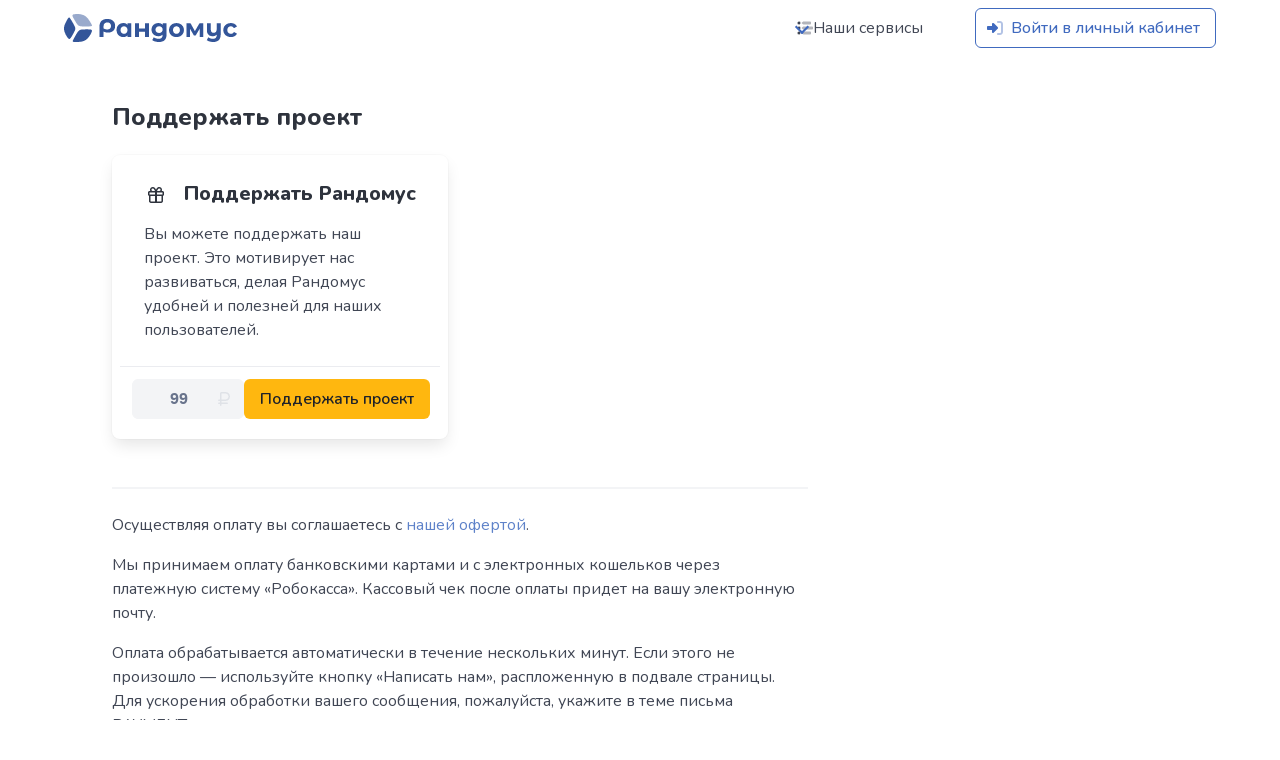

--- FILE ---
content_type: text/html; charset=UTF-8
request_url: https://randomus.ru/payment?type=donate
body_size: 7498
content:
<!DOCTYPE html>
<html prefix="og: http://ogp.me/ns#"  lang="ru">
<head>
    <meta charset="utf-8">
    <meta name="viewport" content="width=device-width, initial-scale=1">
    <meta name="mobile-web-app-capable" content="yes">
    <meta name="description" content="">
    <meta name="keywords" content="">
                <meta property="og:site_name" content="Рандомус"/>
    <meta property="og:title" content="Поддержать проект | Рандомус"/>
    <meta property="og:type" content="website"/>
    <title>Поддержать проект | Рандомус</title>
    <link rel="stylesheet" href="https://cdn.jsdelivr.net/npm/bulma@1.0.2/css/bulma.min.css?19">
    <link rel="stylesheet" href="/design/rnd2/css/randomus.css?1768396222">
    <link rel="stylesheet" href="https://static.randomus.ru/static/resource/css/rnd_common.css?19">
            <link rel="icon" href="https://static.randomus.ru/static/resource/img/randomus_favicon.svg?19" type="image/svg+xml">
    <link rel="icon" sizes="32x32" href="https://static.randomus.ru/static/resource/img/randomus_favicon_32.png?19" type="image/png">
    <link rel="icon" sizes="192x192" href="https://static.randomus.ru/static/resource/img/randomus_favicon_192.png?19" type="image/png">
        <link rel="apple-touch-icon" href="https://static.randomus.ru/static/resource/img/randomus_icon_180.png?19">

    </head>
<body>
<div class="rand-modal-cover is-hidden"></div>
<div class="rand-modal-modal is-hidden">
    <div class="rand-modal-content is-hidden">
        <p class="mb-2"><span class='icon is-size-3'><i class='fad fa-loader fa-spin'></i></span></p>
        <div id="modal_text">Получаем данные</div>
    </div>
</div>

<div id="all_content" class="container">
    <nav id="top_menu" class="navbar" role="navigation" aria-label="main navigation">
        <div class="navbar-brand">
            <a class="navbar-item" href="https://randomus.ru/">
                <div class="randomus_logo title">
                    <svg viewBox="0 0 3168 512">
    <title>Рандомус</title>
    <g class="rnd-logo">
        <g class="rnd-logo-text">
            <path d="M791.846,90.633c45.428,-0 80.813,11.125 106.153,33.375c25.65,22.251 38.475,53.463 38.475,93.638c0,38.011 -11.589,67.832 -34.766,89.465c-22.869,21.632 -55.008,32.448 -96.419,32.448c-13.597,0 -26.886,-1.39 -39.865,-4.172c-12.67,-2.781 -26.422,-7.417 -41.256,-13.906l0,96.882l-74.168,-0l-0,-191.91c-0,-43.574 12.052,-77.104 36.157,-100.59c24.414,-23.487 59.643,-35.23 105.689,-35.23Zm0.464,192.373c21.941,0 38.784,-5.562 50.527,-16.688c12.052,-11.125 18.078,-26.886 18.078,-47.282c0,-20.705 -6.026,-36.775 -18.078,-48.209c-11.743,-11.434 -28.122,-17.151 -49.136,-17.151c-21.942,-0 -39.093,6.335 -51.454,19.005c-12.053,12.67 -18.079,30.44 -18.079,53.308l0,36.157c9.271,6.49 19.778,11.589 31.521,15.298c12.053,3.708 24.26,5.562 36.621,5.562Zm441.3,-114.033l0,249.39l-69.069,-0l0,-28.74c-17.924,21.632 -43.883,32.448 -77.876,32.448c-23.487,0 -44.81,-5.253 -63.97,-15.76c-18.851,-10.508 -33.685,-25.496 -44.501,-44.965c-10.816,-19.469 -16.224,-42.028 -16.224,-67.678c-0,-25.65 5.408,-48.209 16.224,-67.679c10.816,-19.469 25.65,-34.457 44.501,-44.964c19.16,-10.507 40.483,-15.761 63.97,-15.761c31.83,0 56.707,10.044 74.631,30.131l0,-26.422l72.314,-0Zm-134.429,193.764c18.233,-0 33.375,-6.181 45.428,-18.542c12.052,-12.671 18.078,-29.513 18.078,-50.527c0,-21.015 -6.026,-37.702 -18.078,-50.064c-12.053,-12.67 -27.195,-19.005 -45.428,-19.005c-18.542,-0 -33.84,6.335 -45.892,19.005c-12.052,12.362 -18.078,29.049 -18.078,50.064c-0,21.014 6.026,37.856 18.078,50.527c12.052,12.361 27.35,18.542 45.892,18.542Zm202.571,-193.764l71.851,-0l-0,97.345l108.471,0l-0,-97.345l72.313,-0l0,249.39l-72.313,-0l-0,-93.174l-108.471,0l-0,93.174l-71.851,-0l0,-249.39Zm576.194,-0l-0,207.67c-0,45.737 -11.898,79.731 -35.694,101.981c-23.795,22.251 -58.561,33.376 -104.298,33.376c-24.105,0 -46.973,-2.936 -68.606,-8.807c-21.632,-5.872 -39.556,-14.371 -53.772,-25.496l28.74,-51.917c10.508,8.653 23.796,15.451 39.866,20.396c16.07,5.253 32.139,7.88 48.209,7.88c25.032,0 43.419,-5.717 55.163,-17.151c12.052,-11.125 18.078,-28.122 18.078,-50.991l-0,-10.661c-18.851,20.705 -45.119,31.058 -78.804,31.058c-22.868,-0 -43.882,-4.945 -63.042,-14.834c-18.851,-10.198 -33.84,-24.414 -44.965,-42.647c-11.125,-18.233 -16.688,-39.247 -16.688,-63.043c0,-23.795 5.563,-44.809 16.688,-63.042c11.125,-18.233 26.114,-32.294 44.965,-42.184c19.16,-10.198 40.174,-15.297 63.042,-15.297c36.157,0 63.661,11.898 82.512,35.694l0,-31.985l68.606,-0Zm-136.748,178.003c19.161,0 34.767,-5.563 46.819,-16.688c12.361,-11.434 18.542,-26.268 18.542,-44.501c0,-18.233 -6.181,-32.912 -18.542,-44.037c-12.052,-11.434 -27.658,-17.151 -46.819,-17.151c-19.16,-0 -34.92,5.717 -47.282,17.151c-12.361,11.125 -18.542,25.804 -18.542,44.037c0,18.233 6.181,33.067 18.542,44.501c12.362,11.125 28.122,16.688 47.282,16.688Zm318.456,75.095c-26.268,0 -49.909,-5.408 -70.923,-16.224c-20.705,-11.125 -36.929,-26.422 -48.673,-45.892c-11.743,-19.469 -17.615,-41.565 -17.615,-66.287c0,-24.723 5.872,-46.819 17.615,-66.288c11.744,-19.469 27.968,-34.612 48.673,-45.428c21.014,-11.125 44.655,-16.688 70.923,-16.688c26.268,0 49.755,5.563 70.46,16.688c20.705,10.816 36.929,25.959 48.673,45.428c11.743,19.469 17.615,41.565 17.615,66.288c-0,24.722 -5.872,46.818 -17.615,66.287c-11.744,19.47 -27.968,34.767 -48.673,45.892c-20.705,10.816 -44.192,16.224 -70.46,16.224Zm0,-59.334c18.542,-0 33.685,-6.181 45.428,-18.542c12.053,-12.671 18.079,-29.513 18.079,-50.527c-0,-21.015 -6.026,-37.702 -18.079,-50.064c-11.743,-12.67 -26.886,-19.005 -45.428,-19.005c-18.542,-0 -33.839,6.335 -45.891,19.005c-12.052,12.362 -18.079,29.049 -18.079,50.064c0,21.014 6.027,37.856 18.079,50.527c12.052,12.361 27.349,18.542 45.891,18.542Zm425.073,55.626l-0,-149.263l-74.632,125.158l-30.594,0l-72.778,-125.622l0,149.727l-65.36,-0l-0,-249.39l75.558,-0l79.731,144.164l84.83,-144.164l67.678,-0l0.927,249.39l-65.36,-0Zm384.283,-249.39l-0,207.67c-0,45.737 -11.589,79.731 -34.766,101.981c-23.178,22.251 -56.862,33.376 -101.054,33.376c-23.487,0 -45.737,-2.936 -66.752,-8.807c-20.705,-5.872 -38.165,-14.371 -52.381,-25.496l28.74,-51.917c10.508,8.653 23.332,15.451 38.475,20.396c15.143,4.944 30.44,7.417 45.892,7.417c24.104,-0 41.719,-5.563 52.844,-16.688c11.126,-11.125 16.688,-28.122 16.688,-50.991l0,-8.344c-9.271,9.271 -20.242,16.379 -32.912,21.324c-12.67,4.944 -26.268,7.417 -40.792,7.417c-32.758,-0 -58.717,-9.271 -77.877,-27.814c-19.16,-18.851 -28.74,-46.973 -28.74,-84.366l0,-125.158l72.314,-0l-0,114.497c-0,40.483 16.842,60.725 50.527,60.725c17.306,-0 31.212,-5.563 41.719,-16.688c10.508,-11.434 15.761,-28.277 15.761,-50.527l0,-108.007l72.314,-0Zm187.274,253.098c-26.577,0 -50.527,-5.408 -71.85,-16.224c-21.014,-11.125 -37.548,-26.422 -49.6,-45.892c-11.743,-19.469 -17.615,-41.565 -17.615,-66.287c0,-24.723 5.872,-46.819 17.615,-66.288c12.052,-19.469 28.586,-34.612 49.6,-45.428c21.323,-11.125 45.273,-16.688 71.85,-16.688c26.268,0 49.137,5.563 68.606,16.688c19.778,10.816 34.148,26.422 43.11,46.819l-56.09,30.13c-12.979,-22.868 -31.676,-34.302 -56.089,-34.302c-18.851,-0 -34.457,6.18 -46.819,18.542c-12.361,12.361 -18.542,29.203 -18.542,50.527c0,21.323 6.181,38.165 18.542,50.527c12.362,12.361 27.968,18.542 46.819,18.542c24.722,-0 43.419,-11.434 56.089,-34.303l56.09,30.594c-8.962,19.779 -23.332,35.23 -43.11,46.355c-19.469,11.126 -42.338,16.688 -68.606,16.688Z" />
        </g>
        <g class="rnd-logo-icon">
            <path class="rnd-logo-icon-top" d="M222.528,158.982c30.791,49.246 45.493,61.072 88.842,66.239c32.931,3.925 71.468,1.327 106.248,1.924c16.435,0.285 63.679,-0.278 80.133,-3.826c14.362,-3.101 16.745,-10.157 12.1,-22.229c-10.308,-26.83 -53.402,-94.652 -72.255,-118.04c-12.959,-16.078 -26.82,-29.922 -41.947,-41.435c-21.305,-16.211 -44.582,-26.438 -70.463,-32.375c-46.886,-9.763 -83.676,-11.908 -132.063,-5.868c-22.123,2.761 -43.343,7.786 -37.355,32.751c5.682,23.672 51.414,98.323 66.76,122.859   "/>
            <path class="rnd-logo-icon-right" d="M354.866,282.12c-58.045,2.047 -75.64,8.866 -101.787,43.82c-19.863,26.559 -36.884,61.228 -54.795,91.053c-8.463,14.094 -31.597,55.286 -36.751,71.317c-4.497,13.984 0.43,19.572 13.202,21.591c28.391,4.481 108.671,1.077 138.354,-3.561c20.396,-3.183 39.32,-8.261 56.857,-15.606c24.692,-10.349 45.188,-25.394 63.27,-44.835c31.892,-35.725 52.144,-66.517 71.114,-111.442c8.665,-20.537 14.928,-41.425 -9.689,-48.725c-23.34,-6.915 -110.855,-4.633 -139.775,-3.612"/>
            <path class="rnd-logo-icon-left" d="M184.331,333.395c26.489,-49.861 29.301,-67.986 12.586,-106.987c-12.705,-29.639 -33.619,-60.817 -50.02,-90.39c-7.754,-13.977 -31.189,-53.474 -42.178,-65.602c-9.587,-10.584 -16.683,-9.158 -24.596,0.62c-17.572,21.722 -53.726,90.965 -64.249,118.204c-7.235,18.723 -12.156,37.124 -14.494,55.452c-3.293,25.817 -0.587,50.386 6.992,75.06c14.57,44.215 30.649,76.231 59.251,114.032c13.075,17.286 27.622,32.707 45.729,15.528c17.168,-16.289 57.786,-91.077 70.979,-115.917"/>
        </g>
    </g>
</svg>                </div>
            </a>
            <a role="button" class="navbar-burger burger" aria-label="menu" aria-expanded="false"
               data-target="navbar_top">
                <span aria-hidden="true"></span>
                <span aria-hidden="true"></span>
                <span aria-hidden="true"></span>
            </a>
        </div>
        <div id="navbar_top" class="navbar-menu">
                                    <div class="navbar-end">
                <div class="navbar-item has-dropdown is-hoverable">
                    <a class="navbar-link"><span class='icon'><i class='fad fa-list-timeline'></i></span>Наши сервисы</a>
                    <div class="navbar-dropdown is-boxed">
                        <a class="navbar-item" href="/quick"><span class='icon'><i class='fad fa-dice'></i></span>Генератор
                            случайных чисел</a>
                        <a class="navbar-item" href="/simple"><span class='icon'><i class='fad fa-binary'></i></span>Лаконичный рандомайзер</a>
                        <a class="navbar-item" href="/list">
                            <span class='icon'><i class='fad fa-list-radio'></i></span>Выбор победителя из списка</a>
                        <a class="navbar-item" href="/split">
                            <span class='icon'><i class='fad fa-split'></i></span>Разделить список на группы</a>
                        <a class="navbar-item" href="/ask"><span class='icon'><i class='fad fa-crystal-ball'></i></span>Выбор случайного
                            ответа</a>
                        <hr class="navbar-divider">
                        <a class="navbar-item"
                           href="/special"><span class='icon'><i class='fad fa-ranking-star'></i></span>SPECIAL страница<br>для розыгрыша призов</a>
                        <hr class="navbar-divider">
                        <a class="navbar-item"
                           href="/screencast"><span class='icon'><i class='fad fa-video'></i></span>Запись скринкастов<sup class="ml-1 has-text-danger">new</sup></a>
                        <hr class="navbar-divider">
                        <a class="navbar-item"
                           href="/number?type=generate"><span class='icon'><i class='fad fa-link'></i></span>Случайное
                            число<br>cо ссылкой на результат</a>
                        <a class="navbar-item"
                           href="/number?type=create"><span class='icon'><i class='fad fa-pen-nib'></i></span>                            Розыгрыш<br>с описанием</a>
                        <hr class="navbar-divider">
                        <a class="navbar-item" href="/nickname"><span class='icon'><i class='fad fa-user-secret'></i></span>Генератор
                            ников</a>
                        <a class="navbar-item" href="/name"><span class='icon'><i class='fad fa-users'></i></span>Генератор имен и
                            фамилий</a>
                        <a class="navbar-item" href="/password"><span class='icon'><i class='fad fa-star-of-life'></i></span>Генератор
                            паролей</a>
                        <a class="navbar-item" href="/promocode"><span class='icon'><i class='fad fa-percent'></i></span>Генератор
                            промокодов</a>
                        <a class="navbar-item" href="/horoscope"><span class='icon'><i class='fad fa-stars'></i></span>Генератор
                            гороскопов</a>
                        <hr class="navbar-divider">
                        <a class="navbar-item" href="/wordle"><span class='icon'><i class='fad fa-square-w'></i></span>Слова для Wordle
                            или «5 букв»</a>
                        <hr class="navbar-divider">
                        <a class="navbar-item" href="/vk"><span class='icon'><i class='fab fa-vk'></i></span>Конкурс ВКонтакте</a>
                    </div>
                </div>
                                    <div class="navbar-item">
                        <div class="buttons">
                            <a class="button is-link is-outlined" href="/login">
                                <span class='icon mr-1'><i class='fad fa-right-to-bracket'></i></span>Войти в личный кабинет
                            </a>
                        </div>
                    </div>
                            </div>
                    </div>
    </nav>
    <section id="rnd_main_section" class="section is-paddingless-mobile pb-4">

        <h1 class="title is-4">Поддержать проект</h1>
    <div class="columns is-gap-4 is-variable">
                            <div class="column is-5 is-4-widescreen">
                <div class="card p-2">
                    <div class="card-header-title">
                        <div class="media mt-2 ml-2">
                            <div class="media-left">
                                <span class='icon special_bage'><i class='far fa-gift'></i></span>                            </div>
                            <div class="media-content">
                                <h2 class="title is-5 mb-0">Поддержать Рандомус</h2>
                            </div>
                        </div>
                    </div>
                    <div class="card-content pt-0">
                        <div class="content">
                            <p>Вы можете поддержать наш проект. Это мотивирует нас развиваться, делая Рандомус удобней и
                                полезней для наших пользователей.</p>
                        </div>
                    </div>
                    <div class="card-footer">
                        <div class="card-footer-item">
                            <div class="container">
                                <form class="form is-fullwidth" method="POST" action="https://auth.robokassa.ru/Merchant/Index.aspx"
                                      data-loadtext="Переходим к платёжной системе">
                                    <div class="level is-mobile">
                                        <div class="level-item is-narrow">
                                            <div class="field">
                                                <div class="control has-icons-right">
                                                    <input name="OutSum" style="max-width: 7rem; font-weight: bold"
                                                           class="has-text-right input" type="number" disabled
                                                           value="99"
                                                           maxlength="5" min="1" max="99999">
                                                    <span class='icon is-small is-right'><i class='far fa-ruble-sign'></i></span>                                                </div>
                                            </div>
                                        </div>
                                        <div class="level-item">
                                            <input type=hidden name=MerchantLogin value='randomus'><input type=hidden name=InvId value='1768414068'><input type=hidden name=Description value='Безвозмездная поддержка деятельности randomus.ru'><input type=hidden name=SignatureValue value='933bb202d09b36103646479feb6f8dc4409234813977fcfb3fd70cb59979b879'><input type=hidden name=Receipt value='%7B%22items%22%3A%5B%7B%22name%22%3A%22%D0%91%D0%B5%D0%B7%D0%B2%D0%BE%D0%B7%D0%BC%D0%B5%D0%B7%D0%B4%D0%BD%D0%B0%D1%8F+%D0%BF%D0%BE%D0%B4%D0%B4%D0%B5%D1%80%D0%B6%D0%BA%D0%B0+%D0%B4%D0%B5%D1%8F%D1%82%D0%B5%D0%BB%D1%8C%D0%BD%D0%BE%D1%81%D1%82%D0%B8+randomus.ru%22%2C%22quantity%22%3A1%2C%22sum%22%3A99%2C%22tax%22%3A%22none%22%7D%5D%7D'><input type=hidden name=shp_label value='d_0'><input type=hidden name='OutSum' value='99'><input type=hidden name='Encoding' value='utf-8'><button type=submit class='button is-warning is-fullwidth has-text-weight-semibold has-text-black-ter'>Поддержать проект</button>                                        </div>
                                    </div>
                                </form>
                            </div>
                        </div>
                    </div>
                </div>
            </div>
            </div>

<div class="columns">
    <div class="column is-8">
        <hr class="hr">
        <div class="content">
            <p>Осуществляя оплату вы соглашаетесь с <a href="https://randomus.ru/info/offer">нашей офертой</a>.</p>
            <p>Мы принимаем оплату банковскими картами и с электронных кошельков через платежную систему
                «Робокасса». Кассовый чек после оплаты придет на вашу электронную почту.</p>
            <p>Оплата обрабатывается автоматически в течение нескольких минут. Если этого не произошло — используйте
                кнопку «Написать нам», распложенную в подвале страницы. Для ускорения обработки вашего сообщения,
                пожалуйста, укажите в теме письма PAYMENT.</p>
        </div>
    </div>
</div>
    </section>
        <footer class="footer py-5 mt-6">
        <div class="columns has-text-centered-mobile">
            <div class="column is-narrow">
                <ul class="footer_list">
                    <li>
                        <a href="/info/pay">Как убрать рекламу<span class='icon is-size-7'><i class='far fa-crown'></i></span> </a>
                    </li>
                    <li>
                        <a href="/info/faq">Ответы на частые вопросы</a>
                    </li>
                    <li>
                        <a href="/info/howto">Краткие инструкции</a>
                    </li>
                </ul>
            </div>
            <div class="column">
                <ul class="footer_list">
                    <li>
                        <a href="/info/special">Индивидуальные проекты</a>
                    </li>
                    <li>
                        <a href="/payment?type=donate">Поддержать Рандомус</a>
                    </li>
                    <li>
                        <a href="/info/about">О Рандомусе</a>
                    </li>
                </ul>
            </div>
            <div class="column is-narrow pt-0">
                <div class="likely mb-1" >
  <div class="vkontakte">Поделиться</div>
  <div class="odnoklassniki">Класc</div>
  <div class="telegram"></div>
  <div class="whatsapp"></div>
</div>
                <div class="container mt-3 mb-3">
                    <a id="alpha" class="button is-shadowless is-light">
                                <span class="icon has-text-grey">
                                    <span class='icon'><i class='far fa-envelope'></i></span>                                </span>
                        <span>Написать нам</span>
                    </a>
                    <p id="beta_decript" class="help is-hidden mb-3">
                        <span class="has-text-weight-bold">Важно!</span> Если вы участник розыгрыша, то за всей<br>
                        информацией обращайтесь к организатору. Мы не сможем<br>
                        ответить на вопросы про правила, призы и подобные им.<br>
                        Предложения повлиять на итоги гарантированно остаются<br>
                        без ответа, а также могут быть размещены публично.</p>
                    <a id="beta"></a>
                </div>
                <p class="is-size-7">Рандомус — место, где хранят числа</p>
                <p class="is-size-7">© 2013-2026, <span class="is-clickable" title="Наименование «Рандомус» является зарегистрированным знаком обслуживания.">® 2024-2026</span>. Версия 2.223 (2026.01.12)</p>
            </div>
        </div>
    </footer>
    </div>
    <script defer src="https://static.randomus.ru/static/resource/js/short.js?19"></script>
    <script defer src="https://static.randomus.ru/static/resource/js/rnd_common.js?19"></script>
    <script defer src="/design/rnd2/js/interface.js?1768363611"></script>

    <!-- Yandex.Metrika counter -->
    <script type="text/javascript" >
        (function(m,e,t,r,i,k,a){m[i]=m[i]||function(){(m[i].a=m[i].a||[]).push(arguments)};
            m[i].l=1*new Date();
            for (var j = 0; j < document.scripts.length; j++) {if (document.scripts[j].src === r) { return; }}
            k=e.createElement(t),a=e.getElementsByTagName(t)[0],k.async=1,k.src=r,a.parentNode.insertBefore(k,a)})
        (window, document, "script", "https://mc.yandex.ru/metrika/tag.js", "ym");

        ym(20712214, "init", {
            clickmap:true,
            trackLinks:true,
            accurateTrackBounce:true
        });
    </script>
    <noscript><div><img src="https://mc.yandex.ru/watch/20712214" style="position:absolute; left:-9999px;" alt="" /></div></noscript>
    <!-- /Yandex.Metrika counter -->
</body>
</html>

--- FILE ---
content_type: text/css
request_url: https://randomus.ru/design/rnd2/css/randomus.css?1768396222
body_size: 5311
content:

@import url('https://fonts.googleapis.com/css2?family=JetBrains+Mono:ital,wght@0,100..800;1,100..800&family=Nunito:ital,wght@0,200..1000;1,200..1000&display=fallback');

::backdrop {
	z-index:0;
	background-color: white !important;
}

:root {
	--bulma-link-h: 220deg!important;
	--bulma-link-s: 50%!important;
	--bulma-link-l: 50%!important;
	--bulma-danger-h: 355deg!important;
	--bulma-danger-s: 85%!important;
	--bulma-danger-l: 60% !important;
	--rnd-color-accent-text: #FFFFFF;
	--rnd-logo-color: #335599;
	--rnd-logo-color-dev: var(--bulma-danger);
	--rnd-simple-font-size: 4rem;
	--rnd-font-main: "Nunito";
	--rnd-font-mono: "JetBrains Mono";

}
.modal {
	--bulma-modal-card-head-padding: 1.5rem!important;
}

/*
@font-face {
	font-family: "Nunito";
	src: url("https://static.randomus.ru/static/resource/fonts/nunito.ttf");
	font-display: fallback;
	font-weight: 200 1000;
}

@font-face {
	font-family: "JetBrains Mono";
	src: url("https://static.randomus.ru/static/resource/fonts/JetBrainsMonoV.ttf");
	font-display: fallback;
	font-weight: 200 1000;
}
*/

html, body {
	overflow-x: hidden;
	font-family: var(--rnd-font-main), Helvetica, Arial;
}

code, pre, .is-family-code, .is-family-monospace {
	font-family: var(--rnd-font-mono), Hack, SF Mono, Roboto Mono, Source Code Pro, Ubuntu Mono, monospace !important;
}

body.rnd-dev-mode:before {
	content: '•';
	position: absolute;
	color: red;
	font-weight: bold;
	font-size: 30px;
	top: 10px;
	left: 10px;
}

.has-text-weight-bold {
	font-weight: 800!important;
}

.level-item-right {
	justify-content: right !important;
}

.level-item-left {
	justify-content: left !important;
}



.mark-block {
	border: 2px dashed lightgray;
	border-radius: 3px;
	padding: 5px;
	font-size: 75%
}

.special_bage {
	border-radius: 1em !important;
}

.num_number {
	white-space: nowrap;
}

.image_vk_preview {
	max-width: 200px
}

.card {
	border-radius: 0.5rem;
}

ul.info_list li {
	margin-bottom: 0.5rem;
}

ul.footer_list li {
	margin-bottom: 0.25rem;
}

.footer {
	border-top: 1px solid #f3f3f3;
}

.bd-links {
	counter-reset: bd-links
}

.special_fullscreen_button {
	margin-bottom: 10px;
	margin-right: 10px;
	bottom: 0;
	right: 0;
	/* transform: translate(-50%, 0); */
	opacity: 0.1;
	transition: all 0.2s ease-in-out;
	transition-delay: 0.25s;
}

.special_fullscreen_button button {

}

.special_fullscreen_button:hover {
	opacity: 0.7;
	scale: 1.1;
}

.special-preview-open {
	display: initial;
}

.special-preview-close {
	display: none;
}

.special_preview-is-open .special-preview-open {
	display: none;
}

.special_preview-is-open .special-preview-close {
	display: initial;
}

.bd-link {
	border-radius: 6px;
	color: var(--bulma-text-60);
	display: block;
	font-size: 1rem;
	padding: 1rem 3rem 1.5rem 5rem;
	position: relative;
	transition-duration: 86ms;
	transition-property: background-color, color
}

.bd-link strong {
	font-weight: 600
}

.bd-link:hover {
	background-color: var(--bulma-scheme-main-ter);
}

.bd-link-surtitle {
	float: right;
	font-size: .75em;
	margin-bottom: 1em;
	margin-left: 2em;
	opacity: .5;
	padding-top: .25em
}

.bd-link-name {
	line-height: 1.25;
	margin-bottom: .25em;
	position: relative
}

.bd-link-figure {
	position: absolute;
	right: calc(100% + .75em);
	text-align: center;
	top: 0;
	min-width: 1.5em
}

.bd-link-counter {
	color: #3273dc;
	display: block;
	counter-increment: bd-links;
	font-weight: 400
}

.bd-link-counter::before {
	content: counter(bd-links)
}

.bd-link-icon {
	display: block;
	font-size: 2rem;
	width: 1.5em
}

.bd-link-more {
	font-size: .75em;
	opacity: .5
}

@media screen and (max-width: 1200px) {
	.bd-links {
		margin-left: -1.5rem;
		margin-right: -1.5rem
	}

	.bd-link {
		border-radius: 0;
		padding-right: 1.5rem
	}
}

@media screen and (min-width: 1440px) {
	.bd-links {
		display: flex;
		flex-wrap: wrap
	}

	.bd-link {
		width: 50%
	}
}

.bd-link-name {
	color: var(--bulma-text);
	font-size: 1.3rem;
	font-weight: 600;
}

@media(max-width: 767px) {
	.custom-columns {
		flex-direction: column-reverse;
		display: flex;
	}

	.is-paddingless-mobile {
		padding-top: 0.5rem;
		padding-left: 0.75rem;
		padding-right: 0.75rem;
		padding-bottom: 0.5rem;
	}

}

.rand-modal-cover {
	display: block;
	position: fixed;
	top: 0;
	left: 0;
	width: 100%;
	height: 100%;
	background: var(--bulma-background);
	opacity: 0.8;
	z-index: 100;
	overflow-y: hidden;
}

.rand-modal-modal {
	display: block;
	width: 300px;
	height: 200px;
	position: fixed;
	top: 0;
	right: 0;
	bottom: 0;
	left: 0;
	margin: auto;
	text-align: center;
	z-index: 200;
}

.rand-modal-content {
	display: block;
	border-radius: 10px;
	width: 100%;
	min-width: 200px;
	width: 100%;
	position: relative;
	background-color: var(--bulma-dark);
	color: white;
	text-shadow: 0px 0px 2px rgba(150, 150, 150, 1);
	opacity: 0.7;
	z-index: 300;
	padding: 35px 0 25px;
}

mark {
	padding: .2rem 0.4rem;
	background-color: var(--bulma-warning);
	border-radius: .4rem;
}

.form-box {
    max-width: 360px !important;
    margin: 0 auto;
	background-color: var(--bulma-scheme-main-bis);
	outline: 1px solid var(--bulma-border-weak);
}

.form-box-wide {
    max-width: 550px !important;
}

.form-inline {
    display: inline;
}

.notification {
	transition: opacity 500ms ease-out,
	transform 500ms cubic-bezier(0.79, -0.53, 0.37, 1.05);
	transform-origin: center top;
	padding: 1.5rem 1.5rem 1.5rem 1.5rem!important;
}

.notification.fade {
	opacity: 0;
	transform: scaleY(0.1);
}

.image-vk {
    border-radius: 0.4rem;
}

form .is-fullwidth {
    width: 100%;
}

.range_label {
	height: var(--bulma-control-height);
	align-content: center;
}

.range_num {
    max-width: 6rem;

}

.no_decoration {
	text-decoration: none !important;
}

.textarea:not([rows]) {
	min-height: 16em !important;
}

.copy_button {
	cursor: pointer;
}

.tag_result {
	border-radius: 1.2rem!important;
}

.icon_first {
	height: 1rem!important;
	width: 1rem!important;
}

.result_element {
	opacity: 1;
	transition: opacity 750ms cubic-bezier(0.65, 0.05, 0.36, 1),
				/*transform 750ms cubic-bezier(0.65, 0.05, 0.44, 1.35);*/
				transform 750ms cubic-bezier(0.65, 0.05, 0.23, 2.01);
	background: var(--bulma-scheme-main-ter);
}

#result_textarea {
	font-size: 0.9rem;
}

.result_element.fade {
	opacity: 0;
	font-size: 80%;
	transform: scale(0.3);
}

.result_main_image {
	opacity: 1;
	transition: opacity 750ms cubic-bezier(0.65, 0.05, 0.36, 1),
	transform 750ms cubic-bezier(0.65, 0.05, 0.44, 1.35);
}

.result_main_image.fade {
	opacity: 0;
	font-size: 80%;
	transform: scale(0.3);
}

.dropdown-item-disable  {
	pointer-events: none;
	opacity: 0.65;
}

.navbar-divider {
	display: block!important;
}

.switch_element {
	opacity: 1;
	transition: opacity 500ms cubic-bezier(0.65, 0.05, 0.36, 1),
	transform 500ms cubic-bezier(0.65, 0.05, 0.44, 1.35);
	transform-origin: center top;
}

.switch_element.fade {
	opacity: 0;
	transform: scaleY(0);
}

div#image_wide img{
	aspect-ratio: 3/2;
	width: 100%
}

div#image_square img{
	aspect-ratio: 1/1;
	width: 100%
}

.min-height-block {
	min-height: 250px;
}

.result_container {
	align-items: center;
}

.result_items {
	padding: 10px 25px 10px 25px;
	border-radius: 1rem;
	margin: 15px;
	text-align: center;
	color: var(--bulma-text-strong);
}

.result_items_serial {
	float: left;
	/* position: absolute; */
	margin-left: -40px;
	margin-top: -16px;
	background-color: var(--bulma-scheme-main);
	border-radius: 1rem;
	padding: 2px 10px;
}

.card-content.payment {
	min-height: 11rem;
}

.handle {
	cursor: move!important;
}

.skeleton-block .stages_list_element {
	color: #FFFFFF00;
}

.skeleton-block .stages_list_element .special_level_badge {
	display: none;
}

.stages_list_element {
	pointer-events: none;
	position: relative;
    transition: all cubic-bezier(0.55, 0.06, 0.68, 0.19) 0.1s;
    box-shadow: 0px 0px 0px #00000057;
    padding: 0.75rem 1.05rem 0.55rem 1.05rem;
    border-color: var(--bulma-scheme-main-bis);
    border-top: 1px solid var(--bulma-scheme-main-bis);
}

.clickable_stage_list .stages_list_element {
	pointer-events: all;
	cursor: pointer;
}

.stages_list_element.no_border {
    border-bottom-color: var(--bulma-scheme-main-bis);
}


.stages_list_element.active {
    font-weight: bold;
    background-color: var(--bulma-body-background-color);
    box-shadow: inset 1px 1px 3px 0px #0000000d;
    border: var(--bulma-panel-item-border);
    border-radius: calc(var(--bulma-notification-radius) * 2);
    z-index: 2;
}

.stages_list_element:before {
	content: "";
	border-bottom: 5px solid var(--bulma-link);
	position: absolute;
	width: 0%;
	height: 0%;
	transform: rotate(0deg);
	left: 3%;
	opacity: 0;
	transition: all cubic-bezier(0.55, 0.06, 0.68, 0.19) 0.5s;
}

.stages_list_element.complete:before {
	opacity: 0.7;
	width: 95%;
}

.stages_list_element.complete .stage-list-name {
	color: lightgrey;
}

.stages_list_element.complete .stage-list-name.has-text-centered {
	text-decoration-line: none!important;
	color: lightgrey!important;
}

.stages_list_element.complete .stage-list-number, .stages_list_element.complete .stage-list-amount {
	color: lightgrey;
}

.wordle_letter {
	user-select: none;
	transition: all 200ms cubic-bezier(0.65, 0.05, 0.36, 1);
	color: black;
}
.wordle_letter::placeholder {
	color:#eeeeee;
}
.wordle_letter.correct {
	background-color: rgb(141 205 135)!important;
}
.wordle_letter.missing {
	background-color: hsl(0, 0%, 86%)!important;
}
.wordle_letter.wrong {
	background-color: #ffe08a!important;
}

.wordle_letter.empty {
}

.wordle_letter.none {
	background-color: #f14668aa!important;
	scale: 1.1;
}

.wordle_letter.none::placeholder {
	color:#eeeeee00!important;
}

.wordle_result_container {
	text-align: center;
	text-transform: uppercase;
	letter-spacing: 0.17rem;
}

.wordle_result_word {
	cursor: pointer;
	background-color: var(--bulma-scheme-main-ter);
	border-radius: 0.5rem;
}

.progress-wrapper {
	position: relative;
}

.progress-value {
	position: absolute;
	top: 110%;
	left: 50%;
	transform: translateX(-50%);
	font-size: calc(1rem / 1.5);
	line-height: 1rem;
}

.progress.is-small+.progress-value {
	font-size: calc(0.75rem / 1.5);
	line-height: 0.75rem;
}

.progress.is-medium+.progress-value {
	font-size: calc(1.25rem / 1.5);
	line-height: 1.25rem;
}

.progress.is-large+.progress-value {
	font-size: calc(1.5rem / 1.5);
	line-height: 1.5rem;
}

.stage_control_button {
	display: inline-block;
	margin-left: 10px;
	margin-top: -2px;
	transition: opacity 500ms cubic-bezier(0.65, 0.05, 0.36, 1);
	transition-delay: 300ms;
	position: absolute;
	opacity:0;
}

.box:hover .stage_control_button {
	opacity: 1;
}

.storage_images_container {
	display: flex;
	flex-flow: row wrap;
	align-items: flex-start;
	align-content: flex-start;
}

.storage_images_container img {
	background-color: white;
	background-image:
			linear-gradient( 45deg, #ddd 25%, transparent 25%, transparent 74%, #ddd 75%, #ddd),
			linear-gradient( 45deg,#ddd 25%, transparent 25%, transparent 74%, #ddd 75%, #ddd);
	background-size: 6px 6px;
	background-position: 0 0, 3px 3px;
}

.storage_image {
	flex: 0 3 170px;
	align-self: flex-start;
}

.gallery img {
	width: 100%;
	height: 100%;
	outline: 1px solid #e7e7e7;
	border-radius: 0.5rem;
}

#stages_list_container {
	/*border-top: 1px solid #ededed;*/
	/*border-bottom: 1px solid #ededed;*/
	overflow: auto;
	border-bottom-left-radius: 6px;
	border-bottom-right-radius: 6px;
	margin-bottom: 5px;
	scrollbar-width: thin;
	/*scrollbar-color:  var(--bulma-border-weak) var(--bulma-scheme-main-bis);*/
}

.stages_list_container:first-child {
    margin-top: 0.75rem!important;
}
.stages_list_element:last-child {

}

#top_bar .level-item {
	flex-basis: 0;
}

.special_work_mode {
	position: absolute;
	top: -10px;
	font-size: 0.75rem;
	background-color: var(--bulma-background);
	border-radius: 6px;
	padding: 2px 10px 2px 10px;
	outline: 1px solid var(--bulma-border);
}

span.work_mark {
	font-size: 100%;
	top: -1px;
	position: relative;
	color: red;
	margin-right: 3px;
}

span.training_mark {
	font-size: 100%;
	top: -1px;
	position: relative;
	color: mediumseagreen;
	margin-right: 3px;
}

span.finished_mark {
	font-size: 100%;
	top: -1px;
	position: relative;
	color: grey;
	margin-right: 3px;
}

.special_highlight_anchor {
	outline: #7a7a7a dashed 4px;
	outline-offset: 10px;
	border-radius: 5px;
	margin-top: 1.75rem;
	margin-bottom: 1.75rem!important;
}

.special_reset_warning {
	display: inline;
	margin-left: 0.25rem;
	vertical-align: top;
}

.special_protocol_textarea {
	border: none;
	padding: 1em 2em;
	background-color: var(--bulma-background);
	min-height: 10em;
	font-size: 0.8rem;
}

.switch[type=checkbox]:focus+label::after,
.switch[type=checkbox]:focus+label::before,
.switch[type=checkbox]:focus+label:after,
.switch[type=checkbox]:focus+label:before {
	outline: none!important;
}

.switch[type=checkbox].is-outlined+label::before,
.switch[type=checkbox].is-outlined+label:before {
	border-color: #d9d9d9!important;
}

.help_options {
	display: block;
	font-size: 0.85rem;
}

.is-transparent {
	opacity: 0;
}

#special_timestamp_block {
	display: inline;
	padding: 0.5rem 0 0.3rem;
	border-radius: 6px;
	font-size:90%;
	/*box-shadow: 1px 1px 0px 2px #ededed;*/
}

#special_control_title_block {
	padding: 8px 20px;
	border-radius: 6px;
	background-color: var(--bulma-background);
	box-shadow: 0 0.25em 0em 0em rgba(10,10,10,.1), 0 0 0 0px rgba(10,10,10,.02);
}

#special_stage_title_label {
	padding: 0 1rem 0.6rem 0;
	border-radius: 6px;
	font-weight: bold;
	margin-top: 3px;
}

.special_data_separator {
	border: 1px solid #d3d3d3;
	padding: 1px 2px;
	margin: 0 2px ;
	border-radius: 4px;
	background-color: white;
}

.special_level_badge {
	font-weight: normal;
	padding: 0rem 0.3rem;
	margin-left: 0.2rem;
	opacity: 0.4;
	border: 1px solid var(--bulma-light-on-scheme);
	border-radius: 1rem;
	color: var(--bulma-light-on-scheme);
    font-size: 85%;
	white-space: nowrap;
}

.complete .special_level_badge {
	opacity: 0.2;
}

table.fade {
	opacity: 0.5;
}

#list_view_table {
	transition: all ease-in-out 300ms;
}

.rnd-img-file-name {
	word-break: break-all;
}

#rnd-record-label {
	transition: all 0.1s ease-in-out;
}

#rnd-record-label span.record-timing {
	display: none;
}

#rnd-record-label.recording span.record-timing {
	display: block;
}

#rnd-record-label.recording span.record-label{
	animation: recording 3s ease infinite;
}

.rnd-hidden-settings-sa {
}

.rnd-hidden-settings-sa label.label::after, .rnd-hidden-settings-sa .control b::after {
	content: '⚹';
	color: var(--bulma-danger);
	margin-left: 0.25rem;
}

.rnd-hidden-settings-sa div.divider::after {
	background-color: var(--bulma-danger)!important;
}

.rnd-hidden-settings {
	display: none!important;
}

.rnd-top-bar-padding {
	margin-top: 5px;
}

#results_preview_area {
	display: flex;
	flex-flow: column;
	user-select: none;
}

#results_preview_container {
	display: flex;
	flex-flow: column;
	width: 100%;
	height: 100%;
}

#results_preview_container iframe {
	border-radius: 10px;
	width: 100%;
	height: 100%;
	flex: 0 1 auto;
}

.rnd-special-small-title {
	color: #7a7a7a;
	font-size: .75em;
	letter-spacing: .1em;
	text-transform: uppercase;
}

.rnd-background-white {
	background-color: var(--bulma-scheme-main);
}

.rnd-background-white-bis {
	background-color: var(--bulma-scheme-main-bis);
}

.rnd-background-white-ter {
	background-color: var(--bulma-scheme-main-ter);
}

.rnd-fixed-control {
	background-color: var(--bulma-scheme-main);
	padding: 0.5rem 0;
	position: fixed;
	bottom: 0px;
	width: 100%;
	box-shadow: 0px -2px 6px 1px var(--bulma-scheme-main);
	z-index: 20;
}

.sortable-ghost {
	opacity: 0.75;
}

.sortable-chosen {
	opacity: 0.5;
}

#stage_container.hide-detail div.detail_field {
	height: 0;
	overflow: hidden;
}

#stage_container.hide-detail div.field {
	margin-bottom: 0;
}

#stage_container.hide-detail div.field-label {
	display: none;
}

#stage_container div.box{
	box-shadow: none!important;
	border: 1px solid var(--bulma-border-weak);
	background-color: var(--bulma-scheme-main-bis);
}
.rnd-range-input {
	min-width: 200px;
	text-align: center;
}

.rnd-range-input-range {
	margin-top: .5rem !important;
	accent-color: var(--bulma-link);
}

.rnd-no-outline {
	outline: unset!important;
}
.rnd-menu-active {
	background-color: var(--bulma-scheme-main-ter) !important;
}

.rnd-special-settings-group {
	padding: 16px 24px;
	background-color: var(--bulma-scheme-main-bis);
	outline: 1px solid var(--bulma-border-weak);
	border-radius: var(--bulma-radius-medium);
}

@media screen and (max-width: 1024px) {
	.navbar-link > span.icon, .navbar-item > span.icon {
		margin-right: 0.25rem !important;
	}
}

.rnd-logo {
	fill: var(--rnd-logo-color);
}
.rnd-dev-mode .rnd-logo {
	fill: var(--rnd-logo-color-dev)!important;
}

@media (prefers-color-scheme: dark) {
	:root {
		--rnd-logo-color: currentColor;
	}
}

.rnd-logo-icon-top {
	opacity: 0.5;
}


.randomus_logo svg {
	height: 40px;
	display: flex;
	align-items: center;
	overflow: visible;
}

.rnd-logo {
	transition: all 0.2s ease-in-out;
}

.randomus_logo:hover svg {
	filter: brightness(1.2);
}

.randomus_logo {
	transition: all 0.2s ease-in-out;
}

.navbar-brand .navbar-item:hover {
	background-color: inherit!important;
}

#journal_text_block {
	line-height: 1.2rem;
	white-space: pre-wrap;
	word-break: break-all;
	word-wrap: break-word;
	max-height: 650px;
	font-size: .8rem;
}

.rnd-text-protocol {
	font-size: 90%;
	border-left: 5px solid var(--bulma-scheme-main-ter);
}

.rnd-text-protocol-update-data {
	margin-bottom: 0!important;
	padding: 5px 20px;
	background-color: var(--bulma-scheme-main-ter);
}

.rnd-special-user-page-logo {
	max-width: 100%;
	max-height: 50px;
}

.rnd-control-accent {
	color: var(--rnd-color-accent-text);
}


.rnd-simple-numbers {
	transition: font-weight 1s ease-in-out;
	transition-delay: 1s;
}

.rnd-simple-numbers:not(:last-child)::after {
	content: '•';
	opacity: 0.3;
	padding: 0 0.3rem;
}

.rnd-simple-numbers-new {
	font-weight: 900;
}

.rnd-last-numbers {
	max-width: 90%;
	cursor: pointer;
	overflow: hidden;
	display: inline-block;
}

.rnd-last-numbers:empty::before {
	content: 'пока нет';
	opacity: 0.5;
}

.rnd-simple-numbers-area {
	color: var(--bulma-text-strong);
	min-height: 40vh;
	font-size: var(--rnd-simple-font-size);
}

.rnd-simple-numbers-area:empty::before {
	content: 'Случайное число';
	opacity: 0.5;
}

.rnd-simple-number-area-texted {
	word-spacing: 1.5rem;
	line-height: 5rem;
	padding-bottom: 1.5rem;
}

.rnd-simple-numbers-area>div {
	margin: 1.5rem;
	white-space: nowrap;
	line-height: 1.1;
}

.rnd-simple-numbers-block-scroll::after {
	content: '';
	position:absolute;
	display: block;
	width: 100%;
	height: 100%;
	left: 0;
	top: 0;
	background: linear-gradient(0deg, var(--bulma-body-background-color) 0%, transparent 10%, transparent 90%, var(--bulma-body-background-color) 100%);
}

.rnd-simple-last-data {
	font-family: var(--rnd-font-main);
	min-width: 50%;
	line-height: 1.5;
	display: block;
}

.rnd-simple-scroll-button {
	transition: opacity 0.3s ease-in-out;
	position: fixed;
	bottom: 2%;
	left: 75%;
}

.rnd-simple-scroll-button.fade {
	opacity: 0;
}

#titleInfo {
	line-height: inherit;
}

.rnd-special-settings-group div.field:not(:last-child) {
	margin-bottom: calc(var(--bulma-field-block-spacing) * 1.6)!important;
}

--- FILE ---
content_type: application/javascript; charset=utf-8
request_url: https://randomus.ru/design/rnd2/js/interface.js?1768363611
body_size: 6754
content:
const dropdowns = document.querySelectorAll('.dropdown:not(.is-hoverable)');
const result_show_time = 2000;
const maxUint32 = 0xFFFFFFFF;

document.addEventListener('DOMContentLoaded', function () {
    setTimeout(() => {
        rnd_listener_result_main_image();
        rnd_listener_main_navigation();
        rnd_listener_cards();
        rnd_listener_tabs();
        rnd_listener_v_tabs()
        rnd_listener_message_close();
        rnd_listener_notification_close();
        rnd_listener_file_input();
        rnd_listener_change_separator();
        rnd_listener_submit();
        rnd_listener_visible_switch();
        rnd_listener_dropdown();
        rnd_listener_modal();

        rnd_listener_copy_function();

        setTimeout(auto_close_notification, 5000);
        auto_close_change();

        rnd_show_result_element();

        rnd_update_me();

        scroll_to_result();
    }, 0);
});


function rnd_scroll_after_save()
{
    const last_scroll_position = localStorage.getItem('lastScrollPosition');
    if (!last_scroll_position) {
        return;
    }
    let position_data = null
    try {
        position_data = JSON.parse(last_scroll_position);
    } catch (e) {
        return;
    }

    if (position_data.url !== location.href || Date.now() > position_data.timestamp + 5000) {
        return;
    }

    window.scroll(0, position_data.position);
}

function rnd_listener_modal() {
    // Add a click event on buttons to open a specific modal
    (document.querySelectorAll('.js-modal-trigger') || []).forEach(($trigger) => {
        const modal = $trigger.dataset.target;
        const $target = document.getElementById(modal);

        $trigger.addEventListener('click', () => {
            rnd_openModal($target);
        });
    });

    // Add a click event on various child elements to close the parent modal
    (document.querySelectorAll('.modal-background, .modal-close, .modal-card-head .delete, .modal-close-button') || []).forEach(($close) => {
        const $target = $close.closest('.modal');

        $close.addEventListener('click', () => {
            rnd_closeModal($target);
        });
    });

    // Add a keyboard event to close all modals
    document.addEventListener('keydown', (event) => {
        const e = event || window.event;

        if (e.keyCode === 27) { // Escape key
            rnd_closeAllModals();
        }
    });
}


function rnd_openModal(el) {
    el.classList.add('is-active');
}

function rnd_closeModal(el) {
    if (!el.classList.contains('is-active')) {
        return;
    }

    let answer = true;
    if (el.dataset.onclose) {
        try {
            answer = eval(el.dataset.onclose);
        } catch (e) {}
    }

    if (answer) {
        el.classList.remove('is-active');
    }
}

function rnd_closeAllModals() {
    (document.querySelectorAll('.modal') || []).forEach(($modal) => {
        rnd_closeModal($modal);
    });
}


function scroll_to_result() {
    let width = document.documentElement.clientWidth;
    if (width <= 768) {
        let result_scroll = document.getElementById('result_scroll');
        if (result_scroll) {
            result_scroll.scrollIntoView({behavior: "smooth"});
        }
    }
}

function rnd_update_me() {
    let alpha = document.getElementById('alpha');
    if (alpha) {
        alpha.addEventListener('click', function() {
            let p = ['bWFpbHRvOg==', 'c3VwcG9ydA==', 'QA==', 'cmFuZG9tdXMucnU='];
            let beta = document.getElementById('beta');
            let beta_descript = document.getElementById('beta_decript');
            beta.href = p.map(atob).join('');
            beta.textContent = p.slice(1).map(atob).join('');
            beta_descript.classList.remove('is-hidden');
            alpha.remove();
        });
    }
}

function rnd_listener_result_main_image() {
    let img = document.getElementById('result_main_image');
    if (!img) {
        return false;
    }
    let test_img = new Image();
    test_img.src = img.src;
    test_img.onload = function () {
        img.classList.remove('fade');
    }
}

function rnd_listener_main_navigation() {
    let navbarBurgers = Array.prototype.slice.call(document.querySelectorAll('.navbar-burger'), 0);
    if (navbarBurgers.length > 0) {
        navbarBurgers.forEach(function (el) {
            el.addEventListener('click', function () {
                let target = el.dataset.target;
                let target_obj = document.getElementById(target);
                el.classList.toggle('is-active');
                target_obj.classList.toggle('is-active');
            });
        });
    }
}

function rnd_listener_cards() {
    // Allow all cards content and footers to be collapsed
    let cardItems = Array.prototype.slice.call(document.querySelectorAll('.card-header-icon'), 0);
    if (cardItems.length > 0) {
        cardItems.forEach(function (el) {
            el.addEventListener('click', () => {
                let card = el.parentElement.parentElement;
                let content = card.querySelector('.card-content');
                let footer = card.querySelector('.card-footer');
                if (content !== undefined) {
                    content.classList.toggle('is-hidden');
                }
                if (footer !== undefined) {
                    footer.classList.toggle('is-hidden');
                }
            });
        });
    }
}

function rnd_listener_tabs() {
    let tabItems = Array.prototype.slice.call(document.querySelectorAll('.tabs > ul > li'), 0);
    if (tabItems.length > 0) {
        tabItems.forEach(function (el) {
            let tabs_div = el.parentElement.parentElement;
            let tabs_name = null;
            let restore_state = false;
            let active_tab = null;
            if (tabs_div.classList.contains('save-state')) {
                tabs_name = tabs_div.dataset.tabsname;
                active_tab = localStorage.getItem(`active_tab_${tabs_name}`);
                restore_state = localStorage.getItem(`save_state_${tabs_name}`) === '1';
            } else {
                tabs_div = null;
            }

            el.addEventListener('click', () => {
                let target = document.getElementById(el.dataset.target);
                if (!target) {
                    return;
                }

                if (tabs_name) {
                    localStorage.setItem(`active_tab_${tabs_name}`, el.dataset.target);
                }

                let new_url = el.dataset.newurl;
                if (new_url) {
                    history.pushState({'url': new_url}, '', new_url);
                }

                let currentActive_li = el.parentElement.querySelector('.is-active');
                let currentTarget_li = document.getElementById(currentActive_li.dataset.target);

                // Hide current tab and make current tab header not active
                currentTarget_li.classList.toggle('is-hidden');
                currentActive_li.classList.toggle('is-active');

                // Highlight new tab and show content
                el.classList.toggle('is-active');
                target.classList.toggle('is-hidden');
            });

            if (restore_state) {
                if (el.dataset.target) {
                    if (active_tab === el.dataset.target) {
                        let event_click = new Event('click');
                        el.dispatchEvent(event_click);
                    }
                }
            }

        });
    }
    rnd_save_active_tab_init();
}

function rnd_listener_sticky() {
    function handleButtonInterSection(entries) {
        entries.forEach((entry) => {
            let stick_container = entry.target.querySelector('.rnd-sticky-control');
            if (!entry.isIntersecting) {
                let stick_container_width = document.getElementById('settings_container').offsetWidth;
                if (stick_container_width > 0) {
                    stick_container.style.width = `${stick_container_width}px`;
                }
            } else {
                stick_container.style.width = 'unset';
            }
            stick_container.classList.toggle(FIXED_CLASS_NAME, !entry.isIntersecting);
        });
    }
    const FIXED_CLASS_NAME = "rnd-fixed-control";
    const buttons = Array.prototype.slice.call(document.querySelectorAll(".rnd-sticky-control"));
    // let intersectionObservers = [];

    buttons.forEach( (button) => {
        let container = button.parentElement;
        let intersectionObserver = new IntersectionObserver(
            handleButtonInterSection,
            {
                threshold: 0
            }
        );
        intersectionObserver.observe(container);
    });
}

function rnd_save_active_tab_init() {
    let tabItems = Array.prototype.slice.call(document.querySelectorAll('.tabs.save-state'), 0);
    if (tabItems.length > 0) {
        tabItems.forEach(function (tabs_div) {
            let tabs_name = tabs_div.dataset.tabsname;
            if (!tabs_name) {
                return;
            }

            tabs_div.classList.add('is-align-items-baseline');
            let switch_el = document.createElement('div');
            switch_el.classList.add('ml-4');
            let switch_id = `save_state_${tabs_name}`;
            let switch_el_state = localStorage.getItem(switch_id);
            let checked = '';
            if (switch_el_state === '1') {
                checked = "checked"
            }
            switch_el.innerHTML = `
                    <input id="${switch_id}" type="checkbox" class="switch is-small is-rounded is-link is-outlined" ${checked}>
                    <label for="${switch_id}">Запомнить вид</label>
            `;
            tabs_div.append(switch_el);
            switch_el.addEventListener('change', () => {
               let checkbox = document.getElementById(switch_id);
               if (checkbox) {
                   if (checkbox.checked) {
                       localStorage.setItem(switch_id, '1');
                   } else {
                       localStorage.setItem(switch_id, '0');
                   }
               }
            });


        });
    }
}

function rnd_listener_v_tabs() {
    // Special settings navigation
    let tabItems = Array.prototype.slice.call(document.querySelectorAll('.tabs-v > ul > li > a'), 0);
    if (tabItems.length > 0) {
        tabItems.forEach(function (el) {
            el.addEventListener('click', () => {
                let target = document.getElementById(el.dataset.target);
                let new_url = el.dataset.newurl;
                if (new_url) {
                    history.pushState({'url': new_url}, '', new_url);
                }

                let tabItems = Array.prototype.slice.call(document.querySelectorAll('.tabs-v > ul > li > a'), 0);
                tabItems.forEach(function (el) {
                    el.classList.remove('is-active');
                    let target = document.getElementById(el.dataset.target);
                    if (target) {
                        target.classList.add('is-hidden');
                    }
                });

                // Highlight new tab and show content
                el.classList.add('is-active');
                target.classList.remove('is-hidden');
            });
        });
    }
}

function rnd_listener_message_close() {
    // Message close button - hide message
    let messageItems = Array.prototype.slice.call(document.querySelectorAll('.message > .message-header > .delete'), 0);
    if (messageItems.length > 0) {
        messageItems.forEach(function (el) {
            el.addEventListener('click', () => {
                // Message block
                let message = el.parentElement.parentElement;
                message.classList.add('fade');
                setTimeout(function(el) {
                    el.classList.add('is-hidden');
                }, 500, message);
            });
        });
    }
}

function rnd_listener_notification_close() {
    // Notification close button - hide notification
    let notificationItems = Array.prototype.slice.call(document.querySelectorAll('.notification > .delete'), 0);
    if (notificationItems.length > 0) {
        notificationItems.forEach(function (el) {
            el.addEventListener('click', () => {
                // Notification block
                let notification = el.parentElement;
                notification.classList.add('fade');
                setTimeout(function(el) {
                    el.classList.add('is-hidden');
                }, 500, notification);
            });
        });
    }
}

function rnd_listener_file_input() {
    // File input
    let fileInput = Array.prototype.slice.call(document.querySelectorAll('.file.has-name > .file-label > .file-input'), 0);
    if (fileInput.length > 0) {
        fileInput.forEach(function (el) {
            el.addEventListener('change', () => {
                let fileName = el.parentElement.querySelector('.file-name');
                // add file name
                fileName.innerHTML = el.files[0].name;
            });
        });
    }
}

function rnd_listener_change_separator() {
    /**
     * Смена разделителя в текстовых результатах
     * .with_numeral - для поля ввода
     * data-label - id текстовой метки в атрибутах поля
     * data-titles - перечень склонений в атрибутах метки
     */
    let number_inputs = Array.prototype.slice.call(document.querySelectorAll('.with_numeral'), 0);
    let event_input = new Event("input");
    if (number_inputs.length > 0) {
        number_inputs.forEach(function (el) {
            el.addEventListener('input', () => {
                let label = document.getElementById(el.dataset.label);
                if (label) {
                    let titles = label.dataset.titles;
                    if (titles) {
                        label.textContent = literal(el.value, titles.split(','))
                    } else {
                        label.textContent = literal(el.value);
                    }
                }
            });
            el.dispatchEvent(event_input);
        });
    }
}

function rnd_listener_submit() {
    // Submit event
    let fromItems = Array.prototype.slice.call(document.getElementsByTagName('form'), 0);
    if (fromItems.length > 0) {
        fromItems.forEach(function (el) {
            if (el.dataset.noloader) {
                return;
            }
            el.addEventListener('submit', () => {
                show_loader(el.dataset.loadtext);
                if (el.dataset.saveposition) {
                    localStorage.setItem(
                        'lastScrollPosition',
                        JSON.stringify({
                            position: window.scrollY,
                            timestamp: Date.now(),
                            url: location.href
                            }
                        )
                    );
                }
                return true;
            });
        });
    }
}

function rnd_listener_dropdown() {
    if (dropdowns.length > 0) {
        // For each dropdown, add event handler to open on click.
        dropdowns.forEach(function(el) {
            el.addEventListener('click', function(e) {
                let already_open= el.classList.contains('is-active');
                closeDropdowns();
                e.stopPropagation();
                if (!already_open) {
                    el.classList.toggle('is-active');
                }
            });
        });

        // If user clicks outside dropdown, close it.
        document.addEventListener('click', function(e) {
            closeDropdowns();
        });
    }

    if (dropdowns) {
        document.addEventListener('click', function (e) {
            closeDropdowns();
        });
    }
}

function rnd_listener_visible_switch() {
    // Show elements by button
    let switchItems = Array.prototype.slice.call(document.querySelectorAll('.visible-switch'), 0);
    if (switchItems.length > 0) {
        switchItems.forEach(function (el) {
            if (el.dataset.target) {
                el.addEventListener('click', () => {
                    switch_visible(el.dataset.target);
                    //el.classList.toggle('is-active');
                    return true;
                });
            }
        });
    }
}

function rnd_listener_copy_function() {
    if (typeof(tippy) === 'undefined') {
        return;
    }

    const copy_text_before = 'Копировать';
    const copy_text_after = 'Скопировано';

    tippy('a.copy_button',
        {
            content: '',
            trigger: 'manual',
            theme: 'material',
            duration: [350, 100]
        }
    );

    tippy('div.copy_button',
        {
            content: copy_text_before,
            theme: 'material',
            followCursor: 'horizontal',
            duration: [350, 100],
            delay: [250, 0]
        }
    );

    tippy('b.copy_button',
        {
            content: '',
            trigger: 'manual',
            theme: 'material',
            duration: [350, 100]
        }
    );

    var clipboard = new ClipboardJS('.copy_button');
    clipboard.on('success', function (e) {
        e.clearSelection();
        e.trigger._tippy.setContent(copy_text_after);
        e.trigger._tippy.show();
        setTimeout(() => {
            e.trigger._tippy.hide()
        }, 1000);
        setTimeout(() => {
            e.trigger._tippy.setContent(copy_text_before)
        }, 1500);
    });

}

function closeDropdowns() {
    dropdowns.forEach(function(el) {
        el.classList.remove('is-active');
    });
}

function show_loader(message) {
    if (message) {
        let modaltext = document.getElementById('modal_text');
        modaltext.textContent = message;
    }
    let modal_items = Array.prototype.slice.call(
        document.querySelectorAll(
            '.rand-modal-cover, .rand-modal-modal, .rand-modal-content'
        ),
        0
    );
    modal_items.forEach(function (el) {
        el.classList.remove('is-hidden');
    });
}


function switch_visible(element, forcibly='') {
    if (typeof element === 'string') {
        element = document.getElementById(element);
    }
    if (element) {
        if (!element.classList.contains('switch_element')) {
            if (forcibly === 'show') {
                element.classList.remove('is-hidden');
            } else if (forcibly === 'hide') {
                element.classList.add('is-hidden');
            } else {
                element.classList.toggle('is-hidden');
            }
            return true;
        } else {
            if ((element.classList.contains('is-hidden') || forcibly === 'show') && forcibly !== 'hide') {
                element.classList.remove('is-hidden');
                setTimeout(function(el) {
                    el.classList.remove('fade');
                }, 5, element);
            } else if ((!element.classList.contains('is-hidden') || forcibly === 'hide') && forcibly !== 'show') {
                element.classList.add('fade');
                setTimeout(function(el) {
                    el.classList.add('is-hidden');
                }, 500, element);
            }
            return true;
        }
    }
}

function hide_loader() {
    let modal_items = Array.prototype.slice.call(
        document.querySelectorAll(
            '.rand-modal-cover, .rand-modal-modal, .rand-modal-content'
        ),
        0
    );
    modal_items.forEach(function (el) {
        el.classList.add('is-hidden');
    });
}

/**
 * Смена разделителя в текстовых результатах
 */
function change_separator(select) {
    const separators = [', ', '; ', ',', ';', ' ', '\n', '\t', '\n', '\n'];
    let textarea = document.getElementById('result_textarea');
    let num_list = textarea.dataset.numbers.split(',');
    if (select.value == 7) {
        num_list.forEach(function (item, i, arr) {
            arr[i] = item.split(' ').join('\t');
        });
    }
    if (select.value == 8) {
        num_list.forEach(function (item, i, arr) {
            arr[i] = `- ${item}`;
        });
    }

    textarea.textContent = num_list.join(separators[select.value]);
}


function literal(number, titles = ['число', 'числа', 'чисел']) {
    let cases = [2, 0, 1, 1, 1, 2];
    return titles[(number % 100 > 4 && number % 100 < 20) ? 2 : cases[(number % 10 < 5) ? number % 10 : 5]];
}

/**
 * Меняем ограничения на количество чисел
 * в зависимости от других параметров
 */
function change_max_count() {
    let maxcount = document.getElementById('max_count').value;
    if (document.getElementById('num_norepeat').checked) {
        let from = document.getElementById('num_from').value;
        let to = document.getElementById('num_to').value;
        if (to == '') {
            to = from;
        }
        if (to != '') {
            maxcount = Math.min(Math.max(from, to) - Math.min(from, to) + 1, maxcount);
        }
    }
    document.getElementById('num_count').setAttribute('max', maxcount);
}

/**
 * Управление активностью поля даты и времени розыгрыша ВК
 */
function auto_close_change() {
    let auto_close = document.getElementById('auto_close');
    if (auto_close) {
        let date_close = document.getElementById('date_close');
        if (document.getElementById('auto_close').checked) {
            date_close.removeAttribute("disabled");
        } else {
            date_close.setAttribute("disabled", "disabled");
        }
    }
}


/**
 * Закрывает все уведомления с соответствующим классом
 */
function auto_close_notification() {
    let notifications = Array.prototype.slice.call(document.querySelectorAll('.auto-close-notification'), 0);
    if (notifications.length > 0) {
        notifications.forEach(function (el) {
            el.classList.add('fade');
            setTimeout(function(el) {
                el.classList.add('is-hidden');
            }, 500, el);
        });
    }
}

function rnd_show_element(element) {
    if (typeof element === 'string') {
        element = document.getElementById(element);
    }
    if (element) {
        element.classList.remove('is-hidden');
    }
}

function rnd_hide_element(element) {
    if (typeof element === 'string') {
        element = document.getElementById(element);
    }
    if (element) {
        element.classList.add('is-hidden');
    }
}

function rnd_show_result_element() {
    let time_delay = 100;

    let results_elements = document.querySelectorAll('div.result_element');
    let max_width = Array.from(results_elements).reduce(
        (accumulator, item) => Math.max(item.offsetWidth, accumulator),
        0
    );
    Array.from(results_elements).forEach(function (el) {
        el.style.minWidth = `${max_width}px`;
    });

    results_elements = document.querySelectorAll('.result_element');
    if (results_elements.length > 0) {
        let show_delay = result_show_time / results_elements.length;
        results_elements.forEach(function (el) {
            setTimeout((el) => {
                el.classList.toggle('fade');
            }, time_delay, el);
            time_delay += show_delay;
        });
    }
}

function rnd_decode_data(data) {
    if (!data) {
        return '';
    }
    return decodeURIComponent(data.toString().replace(/\+/g,  " "));
}

function rnd_format_number(number, thinsp = false) {
    if (thinsp) {
        return new Intl.NumberFormat('ru-RU').format(number).replace(String.fromCharCode(160), '&thinsp;');
    }
    return new Intl.NumberFormat('ru-RU').format(number);
}

function rnd_format_file_size(size_of_bytes, out_format='kb', no_unit=false) {
    let unit = `&nbsp;${out_format.toUpperCase()}`;
    if (no_unit) {
        unit = '';
    }
    switch (out_format) {
        case 'mb':
            return self.rnd_format_number((size_of_bytes / 1024 / 1024).toFixed(2)) + unit;
        case 'kb':
            return self.rnd_format_number((size_of_bytes / 1024).toFixed(0)) + unit;
        default:
            return '-';
    }
}

/**
 * Устанавливает класс элемента в соответствии с условием
 * @param element Элемент или его ID
 * @param condition При true класс - удаляется, при false - устанавливается
 * @param changed_class Имя класса
 */
function rnd_toggle_class(element, condition, changed_class='is-hidden') {
    if (typeof element === 'string') {
        element = document.getElementById(element);
    }
    if (!element) {
        return;
    }
    if (condition) {
        element.classList.remove(changed_class);
    } else {
        element.classList.add(changed_class);
    }
}

function rnd_get_random_int(min, max) {
    min = Math.ceil(min);
    max = Math.floor(max);

    if (min > max) {
        throw new Error('Значение min не может быть больше max');
    }

    const range = max - min + 1;
    const max_random = maxUint32 - (maxUint32 % range);
    let random_number;
    const array = new Uint32Array(1);

    do {
        window.crypto.getRandomValues(array);
        random_number = array[0];
    } while (random_number >= max_random);

    return min + (random_number % range);
}

function rnd_pad_left(number, length= 2, symbol= '0') {
    if (!number.isString) {
        number = number.toString();
    }
    return number.padStart(length, symbol);
}

function rnd_hex_to_hsl(HEX) {
    try {
        let r = 0, g = 0, b = 0;
        if (HEX.length == 4) {
            r = "0x" + HEX[1] + HEX[1];
            g = "0x" + HEX[2] + HEX[2];
            b = "0x" + HEX[3] + HEX[3];
        } else if (HEX.length == 7) {
            r = "0x" + HEX[1] + HEX[2];
            g = "0x" + HEX[3] + HEX[4];
            b = "0x" + HEX[5] + HEX[6];
        }
        r /= 255;
        g /= 255;
        b /= 255;
        let cmin = Math.min(r, g, b),
            cmax = Math.max(r, g, b),
            delta = cmax - cmin,
            hue = 0,
            saturation = 0,
            lightness = 0;

        if (delta == 0)
            hue = 0;
        else if (cmax == r)
            hue = ((g - b) / delta) % 6;
        else if (cmax == g)
            hue = (b - r) / delta + 2;
        else
            hue = (r - g) / delta + 4;

        hue = Math.round(hue * 60);

        if (hue < 0)
            hue += 360;

        lightness = (cmax + cmin) / 2;
        saturation = delta == 0 ? 0 : delta / (1 - Math.abs(2 * lightness - 1));
        saturation = +(saturation * 100).toFixed(1);
        lightness = +(lightness * 100).toFixed(1);

        return {h: hue, s: saturation, l: lightness};
    } catch (e) {
        return false;
    }
}

function rnd_format_date(now) {

    const day = String(now.getDate()).padStart(2, '0');
    const month = String(now.getMonth() + 1).padStart(2, '0'); // Месяцы начинаются с 0
    const year = now.getFullYear();

    const hours = String(now.getHours()).padStart(2, '0');
    const minutes = String(now.getMinutes()).padStart(2, '0');
    const seconds = String(now.getSeconds()).padStart(2, '0');

    const timezoneOffsetMinutes = now.getTimezoneOffset();
    const offsetTotalMinutes = -timezoneOffsetMinutes; // Инвертируем знак, так как getTimezoneOffset возвращает обратное значение
    const offsetHours = Math.floor(Math.abs(offsetTotalMinutes) / 60);
    const offsetMinutes = Math.abs(offsetTotalMinutes) % 60;
    const offsetSign = offsetTotalMinutes >= 0 ? '+' : '-';

    let timezone = `UTC${offsetSign}${offsetHours}`;
    if (offsetMinutes !== 0) {
        timezone += `:${String(offsetMinutes).padStart(2, '0')}`;
    }

    return `${day}.${month}.${year} ${hours}:${minutes}:${seconds} ${timezone}`;
}


--- FILE ---
content_type: text/javascript
request_url: https://static.randomus.ru/static/resource/js/short.js?19
body_size: 142154
content:
(function(){'use strict';var _WINDOW={};var _DOCUMENT={};try{if(typeof window!=='undefined')_WINDOW=window;if(typeof document!=='undefined')_DOCUMENT=document;}catch(e){}
var _ref=_WINDOW.navigator||{},_ref$userAgent=_ref.userAgent,userAgent=_ref$userAgent===void 0?'':_ref$userAgent;var WINDOW=_WINDOW;var DOCUMENT=_DOCUMENT;var IS_BROWSER=!!WINDOW.document;var IS_DOM=!!DOCUMENT.documentElement&&!!DOCUMENT.head&&typeof DOCUMENT.addEventListener==='function'&&typeof DOCUMENT.createElement==='function';var IS_IE=~userAgent.indexOf('MSIE')||~userAgent.indexOf('Trident/');function ownKeys(object,enumerableOnly){var keys=Object.keys(object);if(Object.getOwnPropertySymbols){var symbols=Object.getOwnPropertySymbols(object);enumerableOnly&&(symbols=symbols.filter(function(sym){return Object.getOwnPropertyDescriptor(object,sym).enumerable;})),keys.push.apply(keys,symbols);}
return keys;}
function _objectSpread2(target){for(var i=1;i<arguments.length;i++){var source=null!=arguments[i]?arguments[i]:{};i%2?ownKeys(Object(source),!0).forEach(function(key){_defineProperty(target,key,source[key]);}):Object.getOwnPropertyDescriptors?Object.defineProperties(target,Object.getOwnPropertyDescriptors(source)):ownKeys(Object(source)).forEach(function(key){Object.defineProperty(target,key,Object.getOwnPropertyDescriptor(source,key));});}
return target;}
function _defineProperty(obj,key,value){if(key in obj){Object.defineProperty(obj,key,{value:value,enumerable:true,configurable:true,writable:true});}else{obj[key]=value;}
return obj;}
function _toConsumableArray(arr){return _arrayWithoutHoles(arr)||_iterableToArray(arr)||_unsupportedIterableToArray(arr)||_nonIterableSpread();}
function _arrayWithoutHoles(arr){if(Array.isArray(arr))return _arrayLikeToArray(arr);}
function _iterableToArray(iter){if(typeof Symbol!=="undefined"&&iter[Symbol.iterator]!=null||iter["@@iterator"]!=null)return Array.from(iter);}
function _unsupportedIterableToArray(o,minLen){if(!o)return;if(typeof o==="string")return _arrayLikeToArray(o,minLen);var n=Object.prototype.toString.call(o).slice(8,-1);if(n==="Object"&&o.constructor)n=o.constructor.name;if(n==="Map"||n==="Set")return Array.from(o);if(n==="Arguments"||/^(?:Ui|I)nt(?:8|16|32)(?:Clamped)?Array$/.test(n))return _arrayLikeToArray(o,minLen);}
function _arrayLikeToArray(arr,len){if(len==null||len>arr.length)len=arr.length;for(var i=0,arr2=new Array(len);i<len;i++)arr2[i]=arr[i];return arr2;}
function _nonIterableSpread(){throw new TypeError("Invalid attempt to spread non-iterable instance.\nIn order to be iterable, non-array objects must have a [Symbol.iterator]() method.");}
var _familyProxy,_familyProxy2,_familyProxy3,_familyProxy4,_familyProxy5;var NAMESPACE_IDENTIFIER='NaCgWG_6';var PRODUCTION=function(){try{return"production"==='production';}catch(e){return false;}}();var FAMILY_CLASSIC='classic';var FAMILY_SHARP='sharp';var FAMILIES=[FAMILY_CLASSIC,FAMILY_SHARP];function familyProxy(obj){return new Proxy(obj,{get:function get(target,prop){return prop in target?target[prop]:target[FAMILY_CLASSIC];}});}
var PREFIX_TO_STYLE=familyProxy((_familyProxy={},_defineProperty(_familyProxy,FAMILY_CLASSIC,{'fa':'solid','fas':'solid','fa-solid':'solid','far':'regular','fa-regular':'regular','fal':'light','fa-light':'light','fat':'thin','fa-thin':'thin','fad':'duotone','fa-duotone':'duotone','fab':'brands','fa-brands':'brands','fak':'kit','fa-kit':'kit'}),_defineProperty(_familyProxy,FAMILY_SHARP,{'fa':'solid','fass':'solid','fa-solid':'solid','fasr':'regular','fa-regular':'regular','fasl':'light','fa-light':'light'}),_familyProxy));var STYLE_TO_PREFIX=familyProxy((_familyProxy2={},_defineProperty(_familyProxy2,FAMILY_CLASSIC,{'solid':'fas','regular':'far','light':'fal','thin':'fat','duotone':'fad','brands':'fab','kit':'fak'}),_defineProperty(_familyProxy2,FAMILY_SHARP,{'solid':'fass','regular':'fasr','light':'fasl'}),_familyProxy2));var PREFIX_TO_LONG_STYLE=familyProxy((_familyProxy3={},_defineProperty(_familyProxy3,FAMILY_CLASSIC,{'fab':'fa-brands','fad':'fa-duotone','fak':'fa-kit','fal':'fa-light','far':'fa-regular','fas':'fa-solid','fat':'fa-thin'}),_defineProperty(_familyProxy3,FAMILY_SHARP,{'fass':'fa-solid','fasr':'fa-regular','fasl':'fa-light'}),_familyProxy3));var LONG_STYLE_TO_PREFIX=familyProxy((_familyProxy4={},_defineProperty(_familyProxy4,FAMILY_CLASSIC,{'fa-brands':'fab','fa-duotone':'fad','fa-kit':'fak','fa-light':'fal','fa-regular':'far','fa-solid':'fas','fa-thin':'fat'}),_defineProperty(_familyProxy4,FAMILY_SHARP,{'fa-solid':'fass','fa-regular':'fasr','fa-light':'fasl'}),_familyProxy4));var FONT_WEIGHT_TO_PREFIX=familyProxy((_familyProxy5={},_defineProperty(_familyProxy5,FAMILY_CLASSIC,{'900':'fas','400':'far','normal':'far','300':'fal','100':'fat'}),_defineProperty(_familyProxy5,FAMILY_SHARP,{'900':'fass','400':'fasr','300':'fasl'}),_familyProxy5));var oneToTen=[1,2,3,4,5,6,7,8,9,10];var oneToTwenty=oneToTen.concat([11,12,13,14,15,16,17,18,19,20]);var DUOTONE_CLASSES={GROUP:'duotone-group',SWAP_OPACITY:'swap-opacity',PRIMARY:'primary',SECONDARY:'secondary'};var prefixes=new Set();Object.keys(STYLE_TO_PREFIX[FAMILY_CLASSIC]).map(prefixes.add.bind(prefixes));Object.keys(STYLE_TO_PREFIX[FAMILY_SHARP]).map(prefixes.add.bind(prefixes));var RESERVED_CLASSES=[].concat(FAMILIES,_toConsumableArray(prefixes),['2xs','xs','sm','lg','xl','2xl','beat','border','fade','beat-fade','bounce','flip-both','flip-horizontal','flip-vertical','flip','fw','inverse','layers-counter','layers-text','layers','li','pull-left','pull-right','pulse','rotate-180','rotate-270','rotate-90','rotate-by','shake','spin-pulse','spin-reverse','spin','stack-1x','stack-2x','stack','ul',DUOTONE_CLASSES.GROUP,DUOTONE_CLASSES.SWAP_OPACITY,DUOTONE_CLASSES.PRIMARY,DUOTONE_CLASSES.SECONDARY]).concat(oneToTen.map(function(n){return"".concat(n,"x");})).concat(oneToTwenty.map(function(n){return"w-".concat(n);}));function bunker(fn){try{for(var _len=arguments.length,args=new Array(_len>1?_len-1:0),_key=1;_key<_len;_key++){args[_key-1]=arguments[_key];}
fn.apply(void 0,args);}catch(e){if(!PRODUCTION){throw e;}}}
var w=WINDOW||{};if(!w[NAMESPACE_IDENTIFIER])w[NAMESPACE_IDENTIFIER]={};if(!w[NAMESPACE_IDENTIFIER].styles)w[NAMESPACE_IDENTIFIER].styles={};if(!w[NAMESPACE_IDENTIFIER].hooks)w[NAMESPACE_IDENTIFIER].hooks={};if(!w[NAMESPACE_IDENTIFIER].shims)w[NAMESPACE_IDENTIFIER].shims=[];var namespace=w[NAMESPACE_IDENTIFIER];function normalizeIcons(icons){return Object.keys(icons).reduce(function(acc,iconName){var icon=icons[iconName];var expanded=!!icon.icon;if(expanded){acc[icon.iconName]=icon.icon;}else{acc[iconName]=icon;}
return acc;},{});}
function defineIcons(prefix,icons){var params=arguments.length>2&&arguments[2]!==undefined?arguments[2]:{};var _params$skipHooks=params.skipHooks,skipHooks=_params$skipHooks===void 0?false:_params$skipHooks;var normalized=normalizeIcons(icons);if(typeof namespace.hooks.addPack==='function'&&!skipHooks){namespace.hooks.addPack(prefix,normalizeIcons(icons));}else{namespace.styles[prefix]=_objectSpread2(_objectSpread2({},namespace.styles[prefix]||{}),normalized);}
if(prefix==='fas'){defineIcons('fa',icons);}}
var icons={"vk":[448,512,[],"f189","M31.4907 63.4907C0 94.9813 0 145.671 0 247.04V264.96C0 366.329 0 417.019 31.4907 448.509C62.9813 480 113.671 480 215.04 480H232.96C334.329 480 385.019 480 416.509 448.509C448 417.019 448 366.329 448 264.96V247.04C448 145.671 448 94.9813 416.509 63.4907C385.019 32 334.329 32 232.96 32H215.04C113.671 32 62.9813 32 31.4907 63.4907ZM75.6 168.267H126.747C128.427 253.76 166.133 289.973 196 297.44V168.267H244.16V242C273.653 238.827 304.64 205.227 315.093 168.267H363.253C359.313 187.435 351.46 205.583 340.186 221.579C328.913 237.574 314.461 251.071 297.733 261.227C316.41 270.499 332.907 283.63 346.132 299.751C359.357 315.873 369.01 334.618 374.453 354.747H321.44C316.555 337.262 306.614 321.61 292.865 309.754C279.117 297.899 262.173 290.368 244.16 288.107V354.747H238.373C136.267 354.747 78.0267 284.747 75.6 168.267Z"],"wikipedia-w":[640,512,[],"f266","M640 51.2l-.3 12.2c-28.1.8-45 15.8-55.8 40.3-25 57.8-103.3 240-155.3 358.6H415l-81.9-193.1c-32.5 63.6-68.3 130-99.2 193.1-.3.3-15 0-15-.3C172 352.3 122.8 243.4 75.8 133.4 64.4 106.7 26.4 63.4.2 63.7c0-3.1-.3-10-.3-14.2h161.9v13.9c-19.2 1.1-52.8 13.3-43.3 34.2 21.9 49.7 103.6 240.3 125.6 288.6 15-29.7 57.8-109.2 75.3-142.8-13.9-28.3-58.6-133.9-72.8-160-9.7-17.8-36.1-19.4-55.8-19.7V49.8l142.5.3v13.1c-19.4.6-38.1 7.8-29.4 26.1 18.9 40 30.6 68.1 48.1 104.7 5.6-10.8 34.7-69.4 48.1-100.8 8.9-20.6-3.9-28.6-38.6-29.4.3-3.6 0-10.3.3-13.6 44.4-.3 111.1-.3 123.1-.6v13.6c-22.5.8-45.8 12.8-58.1 31.7l-59.2 122.8c6.4 16.1 63.3 142.8 69.2 156.7L559.2 91.8c-8.6-23.1-36.4-28.1-47.2-28.3V49.6l127.8 1.1.2.5z"],};bunker(function(){defineIcons('fab',icons);defineIcons('fa-brands',icons);});}());(function(){'use strict';var _WINDOW={};var _DOCUMENT={};try{if(typeof window!=='undefined')_WINDOW=window;if(typeof document!=='undefined')_DOCUMENT=document;}catch(e){}
var _ref=_WINDOW.navigator||{},_ref$userAgent=_ref.userAgent,userAgent=_ref$userAgent===void 0?'':_ref$userAgent;var WINDOW=_WINDOW;var DOCUMENT=_DOCUMENT;var IS_BROWSER=!!WINDOW.document;var IS_DOM=!!DOCUMENT.documentElement&&!!DOCUMENT.head&&typeof DOCUMENT.addEventListener==='function'&&typeof DOCUMENT.createElement==='function';var IS_IE=~userAgent.indexOf('MSIE')||~userAgent.indexOf('Trident/');function ownKeys(object,enumerableOnly){var keys=Object.keys(object);if(Object.getOwnPropertySymbols){var symbols=Object.getOwnPropertySymbols(object);enumerableOnly&&(symbols=symbols.filter(function(sym){return Object.getOwnPropertyDescriptor(object,sym).enumerable;})),keys.push.apply(keys,symbols);}
return keys;}
function _objectSpread2(target){for(var i=1;i<arguments.length;i++){var source=null!=arguments[i]?arguments[i]:{};i%2?ownKeys(Object(source),!0).forEach(function(key){_defineProperty(target,key,source[key]);}):Object.getOwnPropertyDescriptors?Object.defineProperties(target,Object.getOwnPropertyDescriptors(source)):ownKeys(Object(source)).forEach(function(key){Object.defineProperty(target,key,Object.getOwnPropertyDescriptor(source,key));});}
return target;}
function _defineProperty(obj,key,value){if(key in obj){Object.defineProperty(obj,key,{value:value,enumerable:true,configurable:true,writable:true});}else{obj[key]=value;}
return obj;}
function _toConsumableArray(arr){return _arrayWithoutHoles(arr)||_iterableToArray(arr)||_unsupportedIterableToArray(arr)||_nonIterableSpread();}
function _arrayWithoutHoles(arr){if(Array.isArray(arr))return _arrayLikeToArray(arr);}
function _iterableToArray(iter){if(typeof Symbol!=="undefined"&&iter[Symbol.iterator]!=null||iter["@@iterator"]!=null)return Array.from(iter);}
function _unsupportedIterableToArray(o,minLen){if(!o)return;if(typeof o==="string")return _arrayLikeToArray(o,minLen);var n=Object.prototype.toString.call(o).slice(8,-1);if(n==="Object"&&o.constructor)n=o.constructor.name;if(n==="Map"||n==="Set")return Array.from(o);if(n==="Arguments"||/^(?:Ui|I)nt(?:8|16|32)(?:Clamped)?Array$/.test(n))return _arrayLikeToArray(o,minLen);}
function _arrayLikeToArray(arr,len){if(len==null||len>arr.length)len=arr.length;for(var i=0,arr2=new Array(len);i<len;i++)arr2[i]=arr[i];return arr2;}
function _nonIterableSpread(){throw new TypeError("Invalid attempt to spread non-iterable instance.\nIn order to be iterable, non-array objects must have a [Symbol.iterator]() method.");}
var _familyProxy,_familyProxy2,_familyProxy3,_familyProxy4,_familyProxy5;var NAMESPACE_IDENTIFIER='NaCgWG_6';var PRODUCTION=function(){try{return"production"==='production';}catch(e){return false;}}();var FAMILY_CLASSIC='classic';var FAMILY_SHARP='sharp';var FAMILIES=[FAMILY_CLASSIC,FAMILY_SHARP];function familyProxy(obj){return new Proxy(obj,{get:function get(target,prop){return prop in target?target[prop]:target[FAMILY_CLASSIC];}});}
var PREFIX_TO_STYLE=familyProxy((_familyProxy={},_defineProperty(_familyProxy,FAMILY_CLASSIC,{'fa':'solid','fas':'solid','fa-solid':'solid','far':'regular','fa-regular':'regular','fal':'light','fa-light':'light','fat':'thin','fa-thin':'thin','fad':'duotone','fa-duotone':'duotone','fab':'brands','fa-brands':'brands','fak':'kit','fa-kit':'kit'}),_defineProperty(_familyProxy,FAMILY_SHARP,{'fa':'solid','fass':'solid','fa-solid':'solid','fasr':'regular','fa-regular':'regular','fasl':'light','fa-light':'light'}),_familyProxy));var STYLE_TO_PREFIX=familyProxy((_familyProxy2={},_defineProperty(_familyProxy2,FAMILY_CLASSIC,{'solid':'fas','regular':'far','light':'fal','thin':'fat','duotone':'fad','brands':'fab','kit':'fak'}),_defineProperty(_familyProxy2,FAMILY_SHARP,{'solid':'fass','regular':'fasr','light':'fasl'}),_familyProxy2));var PREFIX_TO_LONG_STYLE=familyProxy((_familyProxy3={},_defineProperty(_familyProxy3,FAMILY_CLASSIC,{'fab':'fa-brands','fad':'fa-duotone','fak':'fa-kit','fal':'fa-light','far':'fa-regular','fas':'fa-solid','fat':'fa-thin'}),_defineProperty(_familyProxy3,FAMILY_SHARP,{'fass':'fa-solid','fasr':'fa-regular','fasl':'fa-light'}),_familyProxy3));var LONG_STYLE_TO_PREFIX=familyProxy((_familyProxy4={},_defineProperty(_familyProxy4,FAMILY_CLASSIC,{'fa-brands':'fab','fa-duotone':'fad','fa-kit':'fak','fa-light':'fal','fa-regular':'far','fa-solid':'fas','fa-thin':'fat'}),_defineProperty(_familyProxy4,FAMILY_SHARP,{'fa-solid':'fass','fa-regular':'fasr','fa-light':'fasl'}),_familyProxy4));var FONT_WEIGHT_TO_PREFIX=familyProxy((_familyProxy5={},_defineProperty(_familyProxy5,FAMILY_CLASSIC,{'900':'fas','400':'far','normal':'far','300':'fal','100':'fat'}),_defineProperty(_familyProxy5,FAMILY_SHARP,{'900':'fass','400':'fasr','300':'fasl'}),_familyProxy5));var oneToTen=[1,2,3,4,5,6,7,8,9,10];var oneToTwenty=oneToTen.concat([11,12,13,14,15,16,17,18,19,20]);var DUOTONE_CLASSES={GROUP:'duotone-group',SWAP_OPACITY:'swap-opacity',PRIMARY:'primary',SECONDARY:'secondary'};var prefixes=new Set();Object.keys(STYLE_TO_PREFIX[FAMILY_CLASSIC]).map(prefixes.add.bind(prefixes));Object.keys(STYLE_TO_PREFIX[FAMILY_SHARP]).map(prefixes.add.bind(prefixes));var RESERVED_CLASSES=[].concat(FAMILIES,_toConsumableArray(prefixes),['2xs','xs','sm','lg','xl','2xl','beat','border','fade','beat-fade','bounce','flip-both','flip-horizontal','flip-vertical','flip','fw','inverse','layers-counter','layers-text','layers','li','pull-left','pull-right','pulse','rotate-180','rotate-270','rotate-90','rotate-by','shake','spin-pulse','spin-reverse','spin','stack-1x','stack-2x','stack','ul',DUOTONE_CLASSES.GROUP,DUOTONE_CLASSES.SWAP_OPACITY,DUOTONE_CLASSES.PRIMARY,DUOTONE_CLASSES.SECONDARY]).concat(oneToTen.map(function(n){return"".concat(n,"x");})).concat(oneToTwenty.map(function(n){return"w-".concat(n);}));function bunker(fn){try{for(var _len=arguments.length,args=new Array(_len>1?_len-1:0),_key=1;_key<_len;_key++){args[_key-1]=arguments[_key];}
fn.apply(void 0,args);}catch(e){if(!PRODUCTION){throw e;}}}
var w=WINDOW||{};if(!w[NAMESPACE_IDENTIFIER])w[NAMESPACE_IDENTIFIER]={};if(!w[NAMESPACE_IDENTIFIER].styles)w[NAMESPACE_IDENTIFIER].styles={};if(!w[NAMESPACE_IDENTIFIER].hooks)w[NAMESPACE_IDENTIFIER].hooks={};if(!w[NAMESPACE_IDENTIFIER].shims)w[NAMESPACE_IDENTIFIER].shims=[];var namespace=w[NAMESPACE_IDENTIFIER];function normalizeIcons(icons){return Object.keys(icons).reduce(function(acc,iconName){var icon=icons[iconName];var expanded=!!icon.icon;if(expanded){acc[icon.iconName]=icon.icon;}else{acc[iconName]=icon;}
return acc;},{});}
function defineIcons(prefix,icons){var params=arguments.length>2&&arguments[2]!==undefined?arguments[2]:{};var _params$skipHooks=params.skipHooks,skipHooks=_params$skipHooks===void 0?false:_params$skipHooks;var normalized=normalizeIcons(icons);if(typeof namespace.hooks.addPack==='function'&&!skipHooks){namespace.hooks.addPack(prefix,normalizeIcons(icons));}else{namespace.styles[prefix]=_objectSpread2(_objectSpread2({},namespace.styles[prefix]||{}),normalized);}
if(prefix==='fas'){defineIcons('fa',icons);}}
var icons={"down-left-and-up-right-to-center":[512,512,["compress-alt"],"f422",["M216 272H72c-9.7 0-18.5 5.8-22.2 14.8s-1.7 19.3 5.2 26.2l39 39L7 439c-9.4 9.4-9.4 24.6 0 33.9l32 32c9.4 9.4 24.6 9.4 33.9 0l87-87 39 39c6.9 6.9 17.2 8.9 26.2 5.2s14.8-12.5 14.8-22.2V296c0-13.3-10.7-24-24-24z","M473 7c-9.4-9.4-24.6-9.4-33.9 0l-87 87L313 55c-6.9-6.9-17.2-8.9-26.2-5.2S272 62.3 272 72V216c0 13.3 10.7 24 24 24H440c9.7 0 18.5-5.8 22.2-14.8s1.7-19.3-5.2-26.2l-39-39 87-87c9.4-9.4 9.4-24.6 0-33.9L473 7z"]],"file-lines":[384,512,[128441,128462,61686,"file-alt","file-text"],"f15c",["M0 64C0 28.7 28.7 0 64 0H224V128c0 17.7 14.3 32 32 32H384V448c0 35.3-28.7 64-64 64H64c-35.3 0-64-28.7-64-64V64zM112 256c-8.8 0-16 7.2-16 16s7.2 16 16 16H272c8.8 0 16-7.2 16-16s-7.2-16-16-16H112zm0 64c-8.8 0-16 7.2-16 16s7.2 16 16 16H272c8.8 0 16-7.2 16-16s-7.2-16-16-16H112zm0 64c-8.8 0-16 7.2-16 16s7.2 16 16 16H272c8.8 0 16-7.2 16-16s-7.2-16-16-16H112z","M384 160L224 0V128c0 17.7 14.3 32 32 32H384zM112 256c-8.8 0-16 7.2-16 16s7.2 16 16 16H272c8.8 0 16-7.2 16-16s-7.2-16-16-16H112zm0 64c-8.8 0-16 7.2-16 16s7.2 16 16 16H272c8.8 0 16-7.2 16-16s-7.2-16-16-16H112zm0 64c-8.8 0-16 7.2-16 16s7.2 16 16 16H272c8.8 0 16-7.2 16-16s-7.2-16-16-16H112z"]],"door-open":[576,512,[],"f52b",["M307.7 6.8C315.5 12.8 320 22.1 320 32V480v32l-32 0L96 512l-32 0V480 92.5c0-22 15-41.2 36.4-46.6L280.2 1c9.6-2.4 19.7-.2 27.5 5.8zM232 288c13.3 0 24-14.3 24-32s-10.7-32-24-32s-24 14.3-24 32s10.7 32 24 32z","M320 128H448V480c0 17.7 14.3 32 32 32h64c17.7 0 32-14.3 32-32s-14.3-32-32-32H512V128c0-35.3-28.7-64-64-64H320v64zM32 448c-17.7 0-32 14.3-32 32s14.3 32 32 32H64V448H32zM232 288c13.3 0 24-14.3 24-32s-10.7-32-24-32s-24 14.3-24 32s10.7 32 24 32z"]],"right-from-bracket":[512,512,["sign-out-alt"],"f2f5",["M199.7 60.8c0 17.7-14.3 32-32 32l-64 0c-17.7 0-32 14.3-32 32l0 256c0 17.7 14.3 32 32 32l64 0c17.7 0 32 14.3 32 32s-14.3 32-32 32l-64 0c-53 0-96-43-96-96l0-256c0-53 43-96 96-96l64 0c17.7 0 32 14.3 32 32z","M508.4 225.5L385.7 102.7c-6.4-6.4-15-9.9-24-9.9c-18.7 0-33.9 15.2-33.9 33.9l0 62.1-128 0c-17.7 0-32 14.3-32 32l0 64c0 17.7 14.3 32 32 32l128 0 0 62.1c0 18.7 15.2 33.9 33.9 33.9c9 0 17.6-3.6 24-9.9L508.4 280.1c7.2-7.2 11.3-17.1 11.3-27.3s-4.1-20.1-11.3-27.3z"]],"fingerprint":[512,512,[],"f577",["M256 80c97.2 0 176 78.8 176 176v24.9c0 27.7-1.7 55.3-5 82.7c-1.4 11.7-11.5 20.3-23.3 20.3c-14.7 0-25.9-13.2-24.2-27.8c3-24.9 4.4-50.1 4.4-75.3V256c0-70.7-57.3-128-128-128c-11.6 0-22.8 1.5-33.4 4.4c-10.6 2.9-22.3 .4-29.4-7.9c-10.4-12.1-6.9-30.9 8.3-35.9C218.6 83 237 80 256 80zM150.7 148.7c8.2 9.6 7.5 23.8 .2 34.2C136.5 203.6 128 228.8 128 256v24.9c0 28.9-3.3 57.7-9.7 85.8C115.9 377 106.6 384 96.1 384c-15.9 0-27.3-15.6-23.9-31.1c5.2-23.6 7.8-47.7 7.8-71.9V256c0-40.6 13.7-78 36.8-107.7c8.5-11 24.8-10.2 33.9 .4zM280 256v24.9c0 65.8-12.1 131-35.7 192.4l-5.9 15.3c-4.8 12.4-18.6 18.5-31 13.8s-18.5-18.6-13.8-31l5.9-15.3C221 400.2 232 340.8 232 280.9V256c0-13.3 10.7-24 24-24s24 10.7 24 24z","M48 256C48 141.1 141.1 48 256 48c63.1 0 119.6 28.1 157.8 72.5c8.6 10.1 23.8 11.2 33.8 2.6s11.2-23.8 2.6-33.8C403.3 34.6 333.7 0 256 0C114.6 0 0 114.6 0 256v40c0 13.3 10.7 24 24 24s24-10.7 24-24V256zm458.5-52.9c-2.7-13-15.5-21.3-28.4-18.5s-21.3 15.5-18.5 28.4c2.9 13.9 4.5 28.3 4.5 43.1v40c0 13.3 10.7 24 24 24s24-10.7 24-24V256c0-18.1-1.9-35.8-5.5-52.9zM352 256c0-53-43-96-96-96s-96 43-96 96v24.9c0 35.9-4.6 71.5-13.8 106.1c-3.8 14.3 6.7 29 21.5 29c9.5 0 17.9-6.2 20.4-15.4c10.5-39 15.9-79.2 15.9-119.7V256c0-28.7 23.3-52 52-52s52 23.3 52 52v24.9c0 36.3-3.5 72.4-10.4 107.9c-2.7 13.9 7.7 27.2 21.8 27.2c10.2 0 19-7 21-17c7.7-38.8 11.6-78.3 11.6-118.1V256z"]],"file-csv":[512,512,[],"f6dd",["M0 64C0 28.7 28.7 0 64 0H224V128c0 17.7 14.3 32 32 32H384V304H176c-35.3 0-64 28.7-64 64V512H64c-35.3 0-64-28.7-64-64V64z","M384 160L224 0V128c0 17.7 14.3 32 32 32H384zM200 352c-22.1 0-40 17.9-40 40v80c0 22.1 17.9 40 40 40h16c22.1 0 40-17.9 40-40v-8c0-8.8-7.2-16-16-16s-16 7.2-16 16v8c0 4.4-3.6 8-8 8H200c-4.4 0-8-3.6-8-8V392c0-4.4 3.6-8 8-8h16c4.4 0 8 3.6 8 8v8c0 8.8 7.2 16 16 16s16-7.2 16-16v-8c0-22.1-17.9-40-40-40H200zm133.1 0c-24.9 0-45.1 20.2-45.1 45.1c0 17.8 10.5 34 26.8 41.2l37.4 16.6c4.7 2.1 7.8 6.8 7.8 12c0 7.2-5.9 13.1-13.1 13.1H304c-8.8 0-16 7.2-16 16s7.2 16 16 16h42.9c24.9 0 45.1-20.2 45.1-45.1c0-17.8-10.5-34-26.8-41.2l-37.4-16.6c-4.7-2.1-7.8-6.8-7.8-12c0-7.2 5.9-13.1 13.1-13.1H368c8.8 0 16-7.2 16-16s-7.2-16-16-16H333.1zm98.9 0c-8.8 0-16 7.2-16 16v31.6c0 34.7 10.3 68.7 29.6 97.6l5.1 7.7c3 4.5 8 7.1 13.3 7.1s10.3-2.7 13.3-7.1l5.1-7.7c19.3-28.9 29.6-62.9 29.6-97.6V368c0-8.8-7.2-16-16-16s-16 7.2-16 16v31.6c0 23-5.5 45.6-16 66c-10.5-20.3-16-42.9-16-66V368c0-8.8-7.2-16-16-16z"]],"pen-field":[640,512,[],"e211",["M0 208c0-44.2 35.8-80 80-80H272c17.7 0 32 14.3 32 32s-14.3 32-32 32H80c-8.8 0-16 7.2-16 16V432c0 8.8 7.2 16 16 16H496c8.8 0 16-7.2 16-16V304c0-17.7 14.3-32 32-32s32 14.3 32 32V432c0 44.2-35.8 80-80 80H80c-44.2 0-80-35.8-80-80V208z","M534.1 16L494.4 55.7l89.3 89.3 39.8-38.9c19.1-18.7 19.2-49.4 .4-68.2L601.9 16c-18.8-18.8-49.2-18.7-67.9 0zM471.7 78.4L328.5 221.8c-7 7-12.3 15.6-15.4 25l-23.8 71.3c-2.9 8.6-.6 18.1 5.8 24.6s15.9 8.7 24.6 5.8l71.5-23.9c9.2-3.1 17.6-8.2 24.5-15L560.8 167.5 471.7 78.4zM160 320a32 32 0 1 0 -64 0 32 32 0 1 0 64 0zm64 32a32 32 0 1 0 0-64 32 32 0 1 0 0 64z"]],"message-question":[512,512,[],"e1e3",["M0 64C0 28.7 28.7 0 64 0H448c35.3 0 64 28.7 64 64V352c0 35.3-28.7 64-64 64H309.3L185.6 508.8c-4.8 3.6-11.3 4.2-16.8 1.5s-8.8-8.2-8.8-14.3V416H64c-35.3 0-64-28.7-64-64V64zm169.8 53.3l-.4 1.2c-4.4 12.5 2.1 26.2 14.6 30.6s26.2-2.1 30.6-14.6l.4-1.2c1.1-3.2 4.2-5.3 7.5-5.3h58.3c8.4 0 15.1 6.8 15.1 15.1c0 5.4-2.9 10.4-7.6 13.1l-44.3 25.4c-7.5 4.3-12.1 12.2-12.1 20.8V216c0 13.3 10.7 24 24 24c13.1 0 23.8-10.5 24-23.6l32.3-18.5c19.6-11.3 31.7-32.2 31.7-54.8c0-34.9-28.3-63.1-63.1-63.1H222.6c-23.7 0-44.8 14.9-52.8 37.3zM288 304a32 32 0 1 0 -64 0 32 32 0 1 0 64 0z","M222.6 80c-23.7 0-44.8 14.9-52.8 37.3l-.4 1.2c-4.4 12.5 2.1 26.2 14.6 30.6s26.2-2.1 30.6-14.6l.4-1.2c1.1-3.2 4.2-5.3 7.5-5.3h58.3c8.4 0 15.1 6.8 15.1 15.1c0 5.4-2.9 10.4-7.6 13.1l-44.3 25.4c-7.5 4.3-12.1 12.2-12.1 20.8V216c0 13.3 10.7 24 24 24c13.1 0 23.8-10.5 24-23.6l32.3-18.5c19.6-11.3 31.7-32.2 31.7-54.8c0-34.9-28.3-63.1-63.1-63.1H222.6zM256 336a32 32 0 1 0 0-64 32 32 0 1 0 0 64z"]],"trash-can-list":[640,512,[],"e2ab",["M384 96H32V464c0 26.5 21.5 48 48 48H336c26.5 0 48-21.5 48-48V96zM160 192V416c0 8.8-7.2 16-16 16s-16-7.2-16-16V192c0-8.8 7.2-16 16-16s16 7.2 16 16zm128 0V416c0 8.8-7.2 16-16 16s-16-7.2-16-16V192c0-8.8 7.2-16 16-16s16 7.2 16 16z","M119.2 17.7C124.6 6.8 135.7 0 147.8 0H268.2c12.1 0 23.2 6.8 28.6 17.7L304 32h80c17.7 0 32 14.3 32 32s-14.3 32-32 32H32C14.3 96 0 81.7 0 64S14.3 32 32 32h80l7.2-14.3zM480 128H608c17.7 0 32 14.3 32 32s-14.3 32-32 32H480c-17.7 0-32-14.3-32-32s14.3-32 32-32zm0 128h96c17.7 0 32 14.3 32 32s-14.3 32-32 32H480c-17.7 0-32-14.3-32-32s14.3-32 32-32zM448 416c0-17.7 14.3-32 32-32h32c17.7 0 32 14.3 32 32s-14.3 32-32 32H480c-17.7 0-32-14.3-32-32z"]],"circle-exclamation":[512,512,["exclamation-circle"],"f06a",["M256 512A256 256 0 1 0 256 0a256 256 0 1 0 0 512zm0-384c13.3 0 24 10.7 24 24V264c0 13.3-10.7 24-24 24s-24-10.7-24-24V152c0-13.3 10.7-24 24-24zM224 352a32 32 0 1 1 64 0 32 32 0 1 1 -64 0z","M280 152c0-13.3-10.7-24-24-24s-24 10.7-24 24V264c0 13.3 10.7 24 24 24s24-10.7 24-24V152zM256 384a32 32 0 1 0 0-64 32 32 0 1 0 0 64z"]],"arrow-up-to-line":[384,512,["arrow-to-top"],"f341",["M0 64C0 46.3 14.3 32 32 32H352c17.7 0 32 14.3 32 32s-14.3 32-32 32H32C14.3 96 0 81.7 0 64z","M169.4 169.4c12.5-12.5 32.8-12.5 45.3 0l128 128c12.5 12.5 12.5 32.8 0 45.3s-32.8 12.5-45.3 0L224 269.3V448c0 17.7-14.3 32-32 32s-32-14.3-32-32V269.3L86.6 342.6c-12.5 12.5-32.8 12.5-45.3 0s-12.5-32.8 0-45.3l128-128z"]],"list":[512,512,["list-squares"],"f03a",["M160 96c0-17.7 14.3-32 32-32H480c17.7 0 32 14.3 32 32s-14.3 32-32 32H192c-17.7 0-32-14.3-32-32zm0 160c0-17.7 14.3-32 32-32H480c17.7 0 32 14.3 32 32s-14.3 32-32 32H192c-17.7 0-32-14.3-32-32zm32 128H480c17.7 0 32 14.3 32 32s-14.3 32-32 32H192c-17.7 0-32-14.3-32-32s14.3-32 32-32z","M16 72c0-13.3 10.7-24 24-24H88c13.3 0 24 10.7 24 24v48c0 13.3-10.7 24-24 24H40c-13.3 0-24-10.7-24-24V72zm0 160c0-13.3 10.7-24 24-24H88c13.3 0 24 10.7 24 24v48c0 13.3-10.7 24-24 24H40c-13.3 0-24-10.7-24-24V232zM40 368H88c13.3 0 24 10.7 24 24v48c0 13.3-10.7 24-24 24H40c-13.3 0-24-10.7-24-24V392c0-13.3 10.7-24 24-24z"]],"up-to-line":[384,512,["arrow-alt-to-top"],"f34d",["M0 64C0 81.7 14.3 96 32 96H352c17.7 0 32-14.3 32-32s-14.3-32-32-32H32C14.3 32 0 46.3 0 64z","M219.3 139.3L342.1 262.1c6.4 6.4 9.9 15 9.9 24c0 18.7-15.2 33.9-33.9 33.9L256 320l0 128c0 17.7-14.3 32-32 32l-64 0c-17.7 0-32-14.3-32-32l0-128-62.1 0C47.2 320 32 304.8 32 286.1c0-9 3.6-17.6 9.9-24L164.7 139.3c7.2-7.2 17.1-11.3 27.3-11.3s20.1 4.1 27.3 11.3z"]],"pen-to-square":[512,512,["edit"],"f044",["M0 160c0-53 43-96 96-96h96c17.7 0 32 14.3 32 32s-14.3 32-32 32H96c-17.7 0-32 14.3-32 32V416c0 17.7 14.3 32 32 32H352c17.7 0 32-14.3 32-32V320c0-17.7 14.3-32 32-32s32 14.3 32 32v96c0 53-43 96-96 96H96c-53 0-96-43-96-96V160z","M392.4 21.7L362.3 51.7l97.9 97.9 30.1-30.1c21.9-21.9 21.9-57.3 0-79.2L471.6 21.7c-21.9-21.9-57.3-21.9-79.2 0zM339.7 74.3L172.4 241.7c-6.1 6.1-10.8 13.6-13.5 21.9l-29.6 88.8c-2.9 8.6-.6 18.1 5.8 24.6s15.9 8.7 24.6 5.8l88.8-29.6c8.2-2.7 15.7-7.4 21.9-13.5L437.7 172.3 339.7 74.3z"]],"lightbulb-on":[640,512,[],"f672",["M449.2 297.8c-19.8 27.1-39.7 54.4-49.2 86.2H240c-9.6-31.9-29.5-59.1-49.2-86.2c-5.2-7.1-10.4-14.2-15.4-21.4C155.6 247.9 144 213.3 144 176C144 78.8 222.8 0 320 0s176 78.8 176 176c0 37.3-11.6 71.9-31.4 100.3c-5 7.2-10.2 14.3-15.4 21.4zM240 176c0-44.2 35.8-80 80-80c8.8 0 16-7.2 16-16s-7.2-16-16-16c-61.9 0-112 50.1-112 112c0 8.8 7.2 16 16 16s16-7.2 16-16z","M69.3 4l48 32c11 7.4 14 22.3 6.7 33.3s-22.3 14-33.3 6.7l-48-32c-11-7.4-14-22.3-6.7-33.3S58.3-3.3 69.3 4zM597.3 44l-48 32c-11 7.4-25.9 4.4-33.3-6.7s-4.4-25.9 6.7-33.3l48-32c11-7.4 25.9-4.4 33.3 6.7s4.4 25.9-6.7 33.3zM24 160H88c13.3 0 24 10.7 24 24s-10.7 24-24 24H24c-13.3 0-24-10.7-24-24s10.7-24 24-24zm528 0h64c13.3 0 24 10.7 24 24s-10.7 24-24 24H552c-13.3 0-24-10.7-24-24s10.7-24 24-24zM117.3 332l-48 32c-11 7.4-25.9 4.4-33.3-6.7s-4.4-25.9 6.7-33.3l48-32c11-7.4 25.9-4.4 33.3 6.7s4.4 25.9-6.7 33.3zm432-39.9l48 32c11 7.4 14 22.3 6.7 33.3s-22.3 14-33.3 6.7l-48-32c-11-7.4-14-22.3-6.7-33.3s22.3-14 33.3-6.7zM400 432c0 44.2-35.8 80-80 80s-80-35.8-80-80V384H400v48z"]],"arrow-down-z-a":[576,512,["sort-alpha-desc","sort-alpha-down-alt"],"f881",["M352 96c-17.7 0-32-14.3-32-32s14.3-32 32-32H480c12.9 0 24.6 7.8 29.6 19.8s2.2 25.7-6.9 34.9L429.3 160H480c17.7 0 32 14.3 32 32s-14.3 32-32 32H352c-12.9 0-24.6-7.8-29.6-19.8s-2.2-25.7 6.9-34.9L402.7 96H352zm64 160c12.1 0 23.2 6.8 28.6 17.7l64 128 16 32c7.9 15.8 1.5 35-14.3 42.9s-35 1.5-42.9-14.3L460.2 448H371.8l-7.2 14.3c-7.9 15.8-27.1 22.2-42.9 14.3s-22.2-27.1-14.3-42.9l16-32 64-128c5.4-10.8 16.5-17.7 28.6-17.7zM395.8 400h40.4L416 359.6 395.8 400z","M160 480c9 0 17.5-3.8 23.6-10.4l88-96c11.9-13 11.1-33.3-2-45.2s-33.3-11.1-45.2 2L192 365.7V64c0-17.7-14.3-32-32-32s-32 14.3-32 32V365.7L95.6 330.4c-11.9-13-32.2-13.9-45.2-2s-13.9 32.2-2 45.2l88 96C142.5 476.2 151 480 160 480z"]],"users":[640,512,[],"f0c0",["M224 80A80 80 0 1 0 64 80a80 80 0 1 0 160 0zm368 0A80 80 0 1 0 432 80a80 80 0 1 0 160 0zM106.7 192C47.8 192 0 239.8 0 298.7C0 310.4 9.6 320 21.3 320H234.7c.2 0 .4 0 .7 0c-26.6-23.5-43.3-57.8-43.3-96c0-7.6 .7-15 1.9-22.3c-13.6-6.3-28.7-9.7-44.6-9.7H106.7zm298 128c.2 0 .4 0 .7 0H618.7c11.8 0 21.3-9.6 21.3-21.3C640 239.8 592.2 192 533.3 192H490.7c-15.9 0-31 3.5-44.6 9.7c1.3 7.2 1.9 14.7 1.9 22.3c0 38.2-16.8 72.5-43.3 96z","M320 320a96 96 0 1 0 0-192 96 96 0 1 0 0 192zm-58.7 32C187.7 352 128 411.7 128 485.3c0 14.7 11.9 26.7 26.7 26.7H485.3c14.7 0 26.7-11.9 26.7-26.7C512 411.7 452.3 352 378.7 352H261.3z"]],"eye-slash":[640,512,[],"f070",["M360.8 380.3C339.4 392.8 314.6 400 288 400c-79.5 0-144-64.5-144-144c0-14.5 2.1-28.5 6.1-41.7L63.5 146c-29.4 34.7-49.9 70.8-61.1 97.6c-3.3 7.9-3.3 16.7 0 24.6C17.3 304 48.6 356 95.4 399.4C142.5 443.2 207.2 480 288 480c56.1 0 104.4-17.8 144.5-43.2l-71.7-56.5zM198.5 252.4c-3.7 .8-6.7 3.7-6.5 7.7c.3 6.9 1.3 13.8 3.2 20.7c13.7 51.2 66.4 81.6 117.6 67.9c1.9-.5 3.9-1.1 5.7-1.7l-120-94.6zm89-52.4l94.8 74.3c2.7-13.9 2.4-28.6-1.5-43.2c-11.1-41.5-47.8-69.4-88.6-71.1c-5.8-.2-9.2 6.1-7.4 11.7c2.1 6.4 3.3 13.2 3.3 20.3c0 2.7-.2 5.4-.5 8zM432 256c0 17.7-3.2 34.6-9 50.2l84.1 65.9c32.3-36.6 54.6-75.4 66.4-103.9c3.3-7.9 3.3-16.7 0-24.6c-14.9-35.7-46.2-87.7-93-131.1C433.5 68.8 368.8 32 288 32c-60 0-111.1 20.3-152.8 48.7L207 136.9c23.1-15.7 51-24.9 81-24.9c79.5 0 144 64.5 144 144z","M5.1 9.2C13.3-1.2 28.4-3.1 38.8 5.1l592 464c10.4 8.2 12.3 23.3 4.1 33.7s-23.3 12.3-33.7 4.1L9.2 42.9C-1.2 34.7-3.1 19.6 5.1 9.2z"]],"stopwatch":[448,512,[9201],"f2f2",["M224 512a208 208 0 1 0 0-416 208 208 0 1 0 0 416zm24-320V320c0 13.3-10.7 24-24 24s-24-10.7-24-24V192c0-13.3 10.7-24 24-24s24 10.7 24 24z","M144 32c0-17.7 14.3-32 32-32h48 48c17.7 0 32 14.3 32 32s-14.3 32-32 32H256V98.4c-10.4-1.6-21.1-2.4-32-2.4s-21.6 .8-32 2.4V64H176c-17.7 0-32-14.3-32-32zM355.7 143l21.6-21.6c12.5-12.5 32.8-12.5 45.3 0s12.5 32.8 0 45.3l-24.1 24.1c-11.7-18-26.2-34.1-42.8-47.7zM248 192V320c0 13.3-10.7 24-24 24s-24-10.7-24-24V192c0-13.3 10.7-24 24-24s24 10.7 24 24z"]],"alarm-clock":[512,512,[9200],"f34e",["M256 512c50.3 0 96.8-16.6 134.2-44.6l35.2 35.2c12.5 12.5 32.8 12.5 45.3 0s12.5-32.8 0-45.3l-35.2-35.2c28-37.4 44.6-83.8 44.6-134.2C480 164.3 379.7 64 256 64S32 164.3 32 288c0 50.3 16.6 96.8 44.6 134.2L41.4 457.4c-12.5 12.5-12.5 32.8 0 45.3s32.8 12.5 45.3 0l35.2-35.2c37.4 28 83.8 44.6 134.1 44.6zm24-328v94.1l41 41c9.4 9.4 9.4 24.6 0 33.9s-24.6 9.4-33.9 0l-48-48c-4.5-4.5-7-10.6-7-17V184c0-13.3 10.7-24 24-24s24 10.7 24 24z","M14.9 146.4L160 25.4C143 9.6 120.2 0 95.2 0C42.6 0 0 42.6 0 95.2c0 18.8 5.5 36.3 14.9 51.1zM256 160c-13.3 0-24 10.7-24 24V288c0 6.4 2.5 12.5 7 17l48 48c9.4 9.4 24.6 9.4 33.9 0s9.4-24.6 0-33.9l-41-41V184c0-13.3-10.7-24-24-24zM352 25.4L497.1 146.4C506.5 131.6 512 114 512 95.2C512 42.6 469.4 0 416.8 0C391.8 0 369 9.6 352 25.4z"]],"shield-check":[512,512,[],"f2f7",["M269.4 2.9C265.2 1 260.7 0 256 0s-9.2 1-13.4 2.9L54.3 82.8c-22 9.3-38.4 31-38.3 57.2c.5 99.2 41.3 280.7 213.6 363.2c16.7 8 36.1 8 52.8 0C454.7 420.7 495.5 239.2 496 140c.1-26.2-16.3-47.9-38.3-57.2L269.4 2.9zM369 209L241 337c-9.4 9.4-24.6 9.4-33.9 0l-64-64c-9.4-9.4-9.4-24.6 0-33.9s24.6-9.4 33.9 0l47 47L335 175c9.4-9.4 24.6-9.4 33.9 0s9.4 24.6 0 33.9z","M369 175c9.4 9.4 9.4 24.6 0 33.9L241 337c-9.4 9.4-24.6 9.4-33.9 0l-64-64c-9.4-9.4-9.4-24.6 0-33.9s24.6-9.4 33.9 0l47 47L335 175c9.4-9.4 24.6-9.4 33.9 0z"]],"user":[448,512,[128100,62144],"f007",["M96 128a128 128 0 1 1 256 0A128 128 0 1 1 96 128z","M0 482.3C0 383.8 79.8 304 178.3 304h91.4C368.2 304 448 383.8 448 482.3c0 16.4-13.3 29.7-29.7 29.7H29.7C13.3 512 0 498.7 0 482.3z"]],"key":[512,512,[128273],"f084",["M168.3 229.7L282.3 343.7l0 0s0 0 0 0L249 377c-4.5 4.5-10.6 7-17 7H192v40c0 13.3-10.7 24-24 24H128v40c0 13.3-10.7 24-24 24H24c-13.3 0-24-10.7-24-24V408c0-6.4 2.5-12.5 7-17L168.3 229.7s0 0 0 0l0 0z","M168.3 229.7L282.3 343.7l0 0c16.9 5.4 35 8.3 53.7 8.3c97.2 0 176-78.8 176-176S433.2 0 336 0S160 78.8 160 176c0 18.7 2.9 36.8 8.3 53.7l0 0zM336 136a40 40 0 1 1 80 0 40 40 0 1 1 -80 0z"]],"hourglass-clock":[576,512,[],"e41b",["M0 32C0 14.3 14.3 0 32 0H64 320h32c17.7 0 32 14.3 32 32s-14.3 32-32 32V75c0 42.4-16.9 83.1-46.9 113.1L237.3 256l36 36c-11 23-17.2 48.8-17.2 76c0 59.5 29.6 112.1 74.8 144H320 64 32c-17.7 0-32-14.3-32-32s14.3-32 32-32V437c0-42.4 16.9-83.1 46.9-113.1L146.7 256 78.9 188.1C48.9 158.1 32 117.4 32 75V64C14.3 64 0 49.7 0 32zM96 64V75c0 19 5.6 37.4 16 53H272c10.3-15.6 16-34 16-53V64H96z","M432 512a144 144 0 1 0 0-288 144 144 0 1 0 0 288zm16-208v48h32c8.8 0 16 7.2 16 16s-7.2 16-16 16H432c-8.8 0-16-7.2-16-16V304c0-8.8 7.2-16 16-16s16 7.2 16 16z"]],"right-to-bracket":[512,512,["sign-in-alt"],"f2f6",["M320 448c0-17.7 14.3-32 32-32l64 0c17.7 0 32-14.3 32-32l0-256c0-17.7-14.3-32-32-32l-64 0c-17.7 0-32-14.3-32-32s14.3-32 32-32l64 0c53 0 96 43 96 96l0 256c0 53-43 96-96 96l-64 0c-17.7 0-32-14.3-32-32z","M340.7 228.7L217.9 105.9c-6.4-6.4-15-9.9-24-9.9c-18.7 0-33.9 15.2-33.9 33.9l0 62.1L32 192c-17.7 0-32 14.3-32 32l0 64c0 17.7 14.3 32 32 32l128 0 0 62.1c0 18.7 15.2 33.9 33.9 33.9c9 0 17.6-3.6 24-9.9L340.7 283.3c7.2-7.2 11.3-17.1 11.3-27.3s-4.1-20.1-11.3-27.3z"]],"crown":[576,512,[128081],"f521",["M248 72a40 40 0 1 1 80 0 40 40 0 1 1 -80 0zM0 136a40 40 0 1 1 80 0A40 40 0 1 1 0 136zM536 96a40 40 0 1 1 0 80 40 40 0 1 1 0-80z","M504 160l-89.1 71.3c-15.9 12.7-39.5 7.5-48.6-10.7L309 106c-6.1 3.8-13.3 6-21 6s-14.9-2.2-21-6L209.7 220.6c-9.1 18.2-32.7 23.4-48.6 10.7L72 160c-7.2 9.5-18.5 15.8-31.3 16L86.4 427.4c5.5 30.4 32 52.6 63 52.6H426.6c30.9 0 57.4-22.1 63-52.6L535.3 176c-12.8-.2-24.1-6.5-31.3-16z"]],"stars":[512,512,[],"f762",["M312 104l13.8 48.3c1.3 4.6 5.5 7.7 10.2 7.7s8.9-3.1 10.2-7.7L360 104l48.3-13.8c4.6-1.3 7.7-5.5 7.7-10.2s-3.1-8.9-7.7-10.2L360 56 346.2 7.7C344.9 3.1 340.7 0 336 0s-8.9 3.1-10.2 7.7L312 56 263.7 69.8c-4.6 1.3-7.7 5.5-7.7 10.2s3.1 8.9 7.7 10.2L312 104zM428.8 243.2l11 38.6c1 3.6 4.4 6.2 8.2 6.2s7.1-2.5 8.2-6.2l11-38.6 38.6-11c3.6-1 6.2-4.4 6.2-8.2s-2.5-7.1-6.2-8.2l-38.6-11-11-38.6c-1-3.6-4.4-6.2-8.2-6.2s-7.1 2.5-8.2 6.2l-11 38.6-38.6 11c-3.6 1-6.2 4.4-6.2 8.2s2.5 7.1 6.2 8.2l38.6 11z","M213.4 157.4c-8.8-17.9-34.3-17.9-43.1 0l-46.3 94L20.5 266.5C.9 269.3-7 293.5 7.2 307.4l74.9 73.2L64.5 483.9c-3.4 19.6 17.2 34.6 34.8 25.3l92.6-48.8 92.6 48.8c17.6 9.3 38.2-5.7 34.8-25.3L301.6 380.6l74.9-73.2c14.2-13.9 6.4-38.1-13.3-40.9L259.7 251.4l-46.3-94z"]],"money-check-pen":[640,512,["money-check-edit"],"f872",["M0 128C0 92.7 28.7 64 64 64H512c35.3 0 64 28.7 64 64v64.6c-15.2 2-29.8 8.8-41.4 20.5L353.3 394.3c-8.2 8.2-14 18.5-16.8 29.7l-6 23.9H64c-35.3 0-64-28.7-64-64V128zM96 304c0 8.8 7.2 16 16 16H336c8.8 0 16-7.2 16-16s-7.2-16-16-16H112c-8.8 0-16 7.2-16 16zm16-112c-8.8 0-16 7.2-16 16s7.2 16 16 16H432c8.8 0 16-7.2 16-16s-7.2-16-16-16H112z","M557.2 235.7l-29.4 29.4 71 71 29.4-29.4c15.6-15.6 15.6-40.9 0-56.6l-14.4-14.4c-15.6-15.6-40.9-15.6-56.6 0zm-52 52L375.9 417c-4.1 4.1-7 9.2-8.4 14.9l-15 60.1c-1.4 5.5 .2 11.2 4.2 15.2s9.7 5.6 15.2 4.2l60.1-15c5.6-1.4 10.8-4.3 14.9-8.4L576.1 358.7l-71-71z"]],"gift":[512,512,[127873],"f06b",["M73.6 128c14.6 28.5 44.2 48 78.4 48h64 8v80H32c-17.7 0-32-14.3-32-32V160c0-17.7 14.3-32 32-32H73.6zM480 256H288V176h72c34.2 0 63.8-19.5 78.4-48H480c17.7 0 32 14.3 32 32v64c0 17.7-14.3 32-32 32zM32 288H224V512H80c-26.5 0-48-21.5-48-48V288zM288 512V288H480V464c0 26.5-21.5 48-48 48H288z","M190.5 68.8L225.3 128H224h-8H152c-22.1 0-40-17.9-40-40s17.9-40 40-40h2.2c14.9 0 28.8 7.9 36.3 20.8zM256 85.5l-24.1-41C215.7 16.9 186.1 0 154.2 0H152C103.4 0 64 39.4 64 88s39.4 88 88 88h64 8v80h64V176h72c48.6 0 88-39.4 88-88s-39.4-88-88-88h-2.2c-31.9 0-61.5 16.9-77.7 44.4L256 85.5zm65.5-16.7C329.1 55.9 342.9 48 357.8 48H360c22.1 0 40 17.9 40 40s-17.9 40-40 40H286.7l34.8-59.2zM288 512V288H224V512h64z"]],"person-chalkboard":[640,512,[],"e53d",["M144 48a48 48 0 1 1 96 0 48 48 0 1 1 -96 0zm40 304V480c0 17.7-14.3 32-32 32s-32-14.3-32-32V256.9L91.4 304.5c-9.1 15.1-28.8 20-43.9 10.9s-20-28.8-10.9-43.9l58.3-97c17.4-28.9 48.6-46.6 82.3-46.6h65.9H400c17.7 0 32 14.3 32 32s-14.3 32-32 32H264V480c0 17.7-14.3 32-32 32s-32-14.3-32-32V352H184z","M384 128V64H576V256H384V192H320v80c0 26.5 21.5 48 48 48H592c26.5 0 48-21.5 48-48V48c0-26.5-21.5-48-48-48H368c-26.5 0-48 21.5-48 48v80h64z"]],"image":[512,512,[],"f03e",["M0 96C0 60.7 28.7 32 64 32H448c35.3 0 64 28.7 64 64V416c0 35.3-28.7 64-64 64H64c-35.3 0-64-28.7-64-64V96zM323.8 202.5c-4.5-6.6-11.9-10.5-19.8-10.5s-15.4 3.9-19.8 10.5l-87 127.6L170.7 297c-4.6-5.7-11.5-9-18.7-9s-14.2 3.3-18.7 9l-64 80c-5.8 7.2-6.9 17.1-2.9 25.4s12.4 13.6 21.6 13.6h96 32H424c8.9 0 17.1-4.9 21.2-12.8s3.6-17.4-1.4-24.7l-120-176zM112 192a48 48 0 1 0 0-96 48 48 0 1 0 0 96z","M323.8 202.5c-4.5-6.6-11.9-10.5-19.8-10.5s-15.4 3.9-19.8 10.5l-87 127.6L170.7 297c-4.6-5.7-11.5-9-18.7-9s-14.2 3.3-18.7 9l-64 80c-5.8 7.2-6.9 17.1-2.9 25.4s12.4 13.6 21.6 13.6h96 32H424c8.9 0 17.1-4.9 21.2-12.8s3.6-17.4-1.4-24.7l-120-176z"]],"rotate-left":[512,512,["rotate-back","rotate-backward","undo-alt"],"f2ea",["M98.6 96.6l45.3 45.3c62.6-61.5 163.1-61.2 225.3 1c62.5 62.5 62.5 163.8 0 226.3s-163.8 62.5-226.3 0c-12.5-12.5-32.8-12.5-45.3 0s-12.5 32.8 0 45.3c87.5 87.5 229.3 87.5 316.8 0s87.5-229.3 0-316.8c-87.2-87.2-228.3-87.5-315.8-1z","M168 224H40c-13.3 0-24-10.7-24-24V72c0-9.7 5.8-18.5 14.8-22.2s19.3-1.7 26.2 5.2L185 183c6.9 6.9 8.9 17.2 5.2 26.2s-12.5 14.8-22.2 14.8z"]],"handshake":[640,512,[],"f2b5",["M512 352V128h-1.5l-71-47.3C423.2 69.8 404.1 64 384.5 64c-20.7 0-40.9 6.5-57.7 18.5l-98.6 70.4c-21.6 15.4-26.6 45.4-11.2 67s45.4 26.6 67 11.2l57.2-40.8L496.4 332.6c6 5.5 10.3 12.2 12.8 19.4H512zm32 0c0 17.7 14.3 32 32 32h32c17.7 0 32-14.3 32-32V144c0-8.8-7.2-16-16-16H544V352zm48-32a16 16 0 1 1 0 32 16 16 0 1 1 0-32z","M156.2 352H128V128l72-48c15.6-10.4 34-16 52.8-16c22.7 0 44.7 8.1 61.9 22.9l2.7 2.3-89.3 63.8c-21.6 15.4-26.6 45.4-11.2 67s45.4 26.6 67 11.2l57.2-40.8 13.1 12L496.4 332.6c5.5 5 9.6 11.1 12.1 17.5c6.6 16.6 3.7 36.2-9.2 50.3c-17.9 19.5-48.3 20.9-67.8 2.9l-7.8-7.1c-.9 10.1-5 20.1-12.4 28.2c-17.9 19.5-48.3 20.9-67.8 2.9l-17-15.6c-1.9 7.4-5.6 14.5-11.1 20.6c-17.9 19.6-48.2 21-67.8 3.1L156.2 352zM0 144c0-8.8 7.2-16 16-16H96V352c0 17.7-14.3 32-32 32H32c-17.7 0-32-14.3-32-32V144zM64 336a16 16 0 1 0 -32 0 16 16 0 1 0 32 0z"]],"circle-check":[512,512,[61533,"check-circle"],"f058",["M256 512A256 256 0 1 0 256 0a256 256 0 1 0 0 512zM369 209L241 337c-9.4 9.4-24.6 9.4-33.9 0l-64-64c-9.4-9.4-9.4-24.6 0-33.9s24.6-9.4 33.9 0l47 47L335 175c9.4-9.4 24.6-9.4 33.9 0s9.4 24.6 0 33.9z","M369 175c9.4 9.4 9.4 24.6 0 33.9L241 337c-9.4 9.4-24.6 9.4-33.9 0l-64-64c-9.4-9.4-9.4-24.6 0-33.9s24.6-9.4 33.9 0l47 47L335 175c9.4-9.4 24.6-9.4 33.9 0z"]],"crystal-ball":[448,512,[],"e362",["M362.6 400c52-41 85.4-104.6 85.4-176C448 100.3 347.7 0 224 0S0 100.3 0 224c0 71.4 33.4 135 85.4 176H362.6zM152.5 84.3c2.6-7 12.4-7 15 0l9.8 26.4 26.4 9.8c7 2.6 7 12.4 0 15l-26.4 9.8-9.8 26.4c-2.6 7-12.4 7-15 0l-9.8-26.4-26.4-9.8c-7-2.6-7-12.4 0-15l26.4-9.8 9.8-26.4zm159 48l18.4 49.8 49.8 18.4c7 2.6 7 12.4 0 15l-49.8 18.4-18.4 49.8c-2.6 7-12.4 7-15 0l-18.4-49.8-49.8-18.4c-7-2.6-7-12.4 0-15l49.8-18.4 18.4-49.8c2.6-7 12.4-7 15 0z","M362.6 400H85.4L21.7 473.4c-3.7 4.2-5.7 9.7-5.7 15.3C16 501.6 26.4 512 39.3 512H408.7c12.9 0 23.3-10.4 23.3-23.3c0-5.6-2-11-5.7-15.3L362.6 400z"]],"text":[448,512,[],"f893",["M64 96v32c0 17.7-14.3 32-32 32s-32-14.3-32-32V80C0 53.5 21.5 32 48 32H224 400c26.5 0 48 21.5 48 48v48c0 17.7-14.3 32-32 32s-32-14.3-32-32V96H256l0 320h48c17.7 0 32 14.3 32 32s-14.3 32-32 32H144c-17.7 0-32-14.3-32-32s14.3-32 32-32h48l0-320H64z",""]],"memo":[384,512,[],"e1d8",["M0 64C0 28.7 28.7 0 64 0H320c35.3 0 64 28.7 64 64V448c0 35.3-28.7 64-64 64H64c-35.3 0-64-28.7-64-64V64zm64 80c0 8.8 7.2 16 16 16H304c8.8 0 16-7.2 16-16s-7.2-16-16-16H80c-8.8 0-16 7.2-16 16zm16 80c-8.8 0-16 7.2-16 16s7.2 16 16 16H304c8.8 0 16-7.2 16-16s-7.2-16-16-16H80zm0 96c-8.8 0-16 7.2-16 16s7.2 16 16 16H208c8.8 0 16-7.2 16-16s-7.2-16-16-16H80z","M80 128c-8.8 0-16 7.2-16 16s7.2 16 16 16H304c8.8 0 16-7.2 16-16s-7.2-16-16-16H80zm0 96c-8.8 0-16 7.2-16 16s7.2 16 16 16H304c8.8 0 16-7.2 16-16s-7.2-16-16-16H80zm0 96c-8.8 0-16 7.2-16 16s7.2 16 16 16H208c8.8 0 16-7.2 16-16s-7.2-16-16-16H80z"]],"memo-circle-check":[576,512,[],"e1d9",["M64 0C28.7 0 0 28.7 0 64V448c0 35.3 28.7 64 64 64H320c3.3 0 6.6-.3 9.7-.7C285.1 479.3 256 427.1 256 368c0-80.6 54.1-148.5 128-169.4V64c0-35.3-28.7-64-64-64H64zM80 128H304c8.8 0 16 7.2 16 16s-7.2 16-16 16H80c-8.8 0-16-7.2-16-16s7.2-16 16-16zM64 240c0-8.8 7.2-16 16-16H240c8.8 0 16 7.2 16 16s-7.2 16-16 16H80c-8.8 0-16-7.2-16-16zm0 96c0-8.8 7.2-16 16-16h96c8.8 0 16 7.2 16 16s-7.2 16-16 16H80c-8.8 0-16-7.2-16-16z","M432 512a144 144 0 1 0 0-288 144 144 0 1 0 0 288zm67.3-164.7l-72 72c-6.2 6.2-16.4 6.2-22.6 0l-40-40c-6.2-6.2-6.2-16.4 0-22.6s16.4-6.2 22.6 0L416 385.4l60.7-60.7c6.2-6.2 16.4-6.2 22.6 0s6.2 16.4 0 22.6z"]],"down-to-line":[384,512,["arrow-alt-to-bottom"],"f34a",["M0 448c0-17.7 14.3-32 32-32H352c17.7 0 32 14.3 32 32s-14.3 32-32 32H32c-17.7 0-32-14.3-32-32z","M219.3 372.7L342.1 249.9c6.4-6.4 9.9-15 9.9-24c0-18.7-15.2-33.9-33.9-33.9L256 192l0-128c0-17.7-14.3-32-32-32l-64 0c-17.7 0-32 14.3-32 32l0 128-62.1 0C47.2 192 32 207.2 32 225.9c0 9 3.6 17.6 9.9 24L164.7 372.7c7.2 7.2 17.1 11.3 27.3 11.3s20.1-4.1 27.3-11.3z"]],"lock-keyhole":[448,512,["lock-alt"],"f30d",["M224 64c-44.2 0-80 35.8-80 80v48H80V144C80 64.5 144.5 0 224 0s144 64.5 144 144v48H304V144c0-44.2-35.8-80-80-80z","M64 192c-35.3 0-64 28.7-64 64V448c0 35.3 28.7 64 64 64H384c35.3 0 64-28.7 64-64V256c0-35.3-28.7-64-64-64H64zM256 320v64c0 17.7-14.3 32-32 32s-32-14.3-32-32V320c0-17.7 14.3-32 32-32s32 14.3 32 32z"]],"clipboard-check":[384,512,[],"f46c",["M113.2 66.3c.1-.8 .3-1.6 .4-2.3H64C28.7 64 0 92.7 0 128V448c0 35.3 28.7 64 64 64H320c35.3 0 64-28.7 64-64V128c0-35.3-28.7-64-64-64H270.4c.2 .8 .3 1.6 .4 2.3C290.1 72.6 304 90.7 304 112v24c0 13.3-10.7 24-24 24H192 104c-13.3 0-24-10.7-24-24V112c0-21.3 13.9-39.4 33.2-45.7zM305 273L177 401c-9.4 9.4-24.6 9.4-33.9 0L79 337c-9.4-9.4-9.4-24.6 0-33.9s24.6-9.4 33.9 0l47 47L271 239c9.4-9.4 24.6-9.4 33.9 0s9.4 24.6 0 33.9z","M113.2 66.3C93.9 72.6 80 90.7 80 112v24c0 13.3 10.7 24 24 24h88 88c13.3 0 24-10.7 24-24V112c0-21.3-13.9-39.4-33.2-45.7C264.4 28.7 231.5 0 192 0s-72.4 28.7-78.8 66.3zM168 80a24 24 0 1 1 48 0 24 24 0 1 1 -48 0zM305 273c9.4-9.4 9.4-24.6 0-33.9s-24.6-9.4-33.9 0l-111 111-47-47c-9.4-9.4-24.6-9.4-33.9 0s-9.4 24.6 0 33.9l64 64c9.4 9.4 24.6 9.4 33.9 0L305 273z"]],"user-crown":[448,512,[],"f6a4",["M96 128H352c0 70.7-57.3 128-128 128s-128-57.3-128-128z","M352 80v48H320 304 144 128 96V80 42.3v-.1V39 16c0-8.8 7.2-16 16-16h2.4c3.6 0 7.2 1.2 10 3.5L140 16l3 2.4c.3 .2 .6 .4 .8 .6l.1 .1c10.2 7.5 23.8 8.3 34.9 2L209.1 4c4.6-2.6 9.7-4 14.9-4s10.4 1.4 14.9 4l30.2 17.2c11 6.3 24.7 5.5 34.9-2l.1-.1c.3-.2 .6-.4 .8-.6l3-2.4L323.6 3.5c2.8-2.3 6.4-3.5 10-3.5H336c8.8 0 16 7.2 16 16V39v3.2 .1V80zM0 472c0-92.8 75.2-168 168-168H280c92.8 0 168 75.2 168 168v8c0 17.7-14.3 32-32 32H32c-17.7 0-32-14.3-32-32v-8z"]],"eye":[576,512,[128065],"f06e",["M95.4 112.6C142.5 68.8 207.2 32 288 32s145.5 36.8 192.6 80.6c46.8 43.5 78.1 95.4 93 131.1c3.3 7.9 3.3 16.7 0 24.6c-14.9 35.7-46.2 87.7-93 131.1C433.5 443.2 368.8 480 288 480s-145.5-36.8-192.6-80.6C48.6 356 17.3 304 2.5 268.3c-3.3-7.9-3.3-16.7 0-24.6C17.3 208 48.6 156 95.4 112.6zM288 400a144 144 0 1 0 0-288 144 144 0 1 0 0 288z","M224 256c35.3 0 64-28.7 64-64c0-7.1-1.2-13.9-3.3-20.3c-1.8-5.5 1.6-11.9 7.4-11.7c40.8 1.7 77.5 29.6 88.6 71.1c13.7 51.2-16.7 103.9-67.9 117.6s-103.9-16.7-117.6-67.9c-1.9-6.9-2.9-13.9-3.2-20.7c-.3-5.8 6.1-9.2 11.7-7.4c6.4 2.1 13.2 3.3 20.3 3.3z"]],"trash":[448,512,[],"f1f8",["M394.6 466.8L416 96H32L53.4 466.8c1.5 25.4 22.5 45.2 47.9 45.2H346.7c25.4 0 46.5-19.8 47.9-45.2z","M163.8 0c-12.1 0-23.2 6.8-28.6 17.7L128 32H32C14.3 32 0 46.3 0 64S14.3 96 32 96H416c17.7 0 32-14.3 32-32s-14.3-32-32-32H320l-7.2-14.3C307.4 6.8 296.3 0 284.2 0H163.8z"]],"expand-wide":[512,512,[],"f320",["M512 192c0 17.7-14.3 32-32 32s-32-14.3-32-32V128H384c-17.7 0-32-14.3-32-32s14.3-32 32-32h96c17.7 0 32 14.3 32 32v96zM0 320c0-17.7 14.3-32 32-32s32 14.3 32 32v64h64c17.7 0 32 14.3 32 32s-14.3 32-32 32H32c-17.7 0-32-14.3-32-32V320z","M0 192c0 17.7 14.3 32 32 32s32-14.3 32-32V128h64c17.7 0 32-14.3 32-32s-14.3-32-32-32H32C14.3 64 0 78.3 0 96v96zM512 320c0-17.7-14.3-32-32-32s-32 14.3-32 32v64H384c-17.7 0-32 14.3-32 32s14.3 32 32 32h96c17.7 0 32-14.3 32-32V320z"]],"user-secret":[448,512,[128373],"f21b",["M128 169.6V184c0 22.1 17.9 40 40 40h12.4c16.5 0 31.1-10.6 36.3-26.2c2.3-7 12.2-7 14.5 0c5.2 15.6 19.9 26.2 36.3 26.2H280c22.1 0 40-17.9 40-40V169.6c5.5-.8 10.9-1.7 16-2.6v17c0 61.9-50.1 112-112 112s-112-50.1-112-112V167c5.1 .9 10.5 1.8 16 2.6z","M224 16c-6.7 0-10.8-2.8-15.5-6.1C201.9 5.4 194 0 176 0c-30.5 0-52 43.7-66 89.4C62.7 98.1 32 112.2 32 128c0 17.8 38.6 33.3 96 41.6V184c0 22.1 17.9 40 40 40h12.4c16.5 0 31.1-10.6 36.3-26.2c2.3-7 12.2-7 14.5 0c5.2 15.6 19.9 26.2 36.3 26.2H280c22.1 0 40-17.9 40-40V169.6c57.4-8.3 96-23.8 96-41.6c0-15.8-30.7-29.9-78-38.6C324 43.7 302.5 0 272 0c-18 0-25.9 5.4-32.5 9.9c-4.8 3.3-8.8 6.1-15.5 6.1zm44.1 496H417.3c17 0 30.7-13.8 30.7-30.7c0-57-29.6-107.1-74.2-135.8L415 242.4c.6-1.6 1-3.3 1-5c0-7.4-6-13.4-13.4-13.4h-59L273.7 490.5l-34-116.6 17.8-29.6c6.4-10.7-1.3-24.2-13.7-24.2H224 204.3c-12.4 0-20.1 13.6-13.7 24.2l17.8 29.6-34 116.6L104.4 224h-59C38 224 32 230 32 237.4c0 1.7 .3 3.4 1 5L74.2 345.5C29.6 374.2 0 424.3 0 481.3c0 17 13.8 30.7 30.7 30.7H179.9h88.1z"]],"envelope":[512,512,[128386,9993,61443],"f0e0",["M0 112V384c0 35.3 28.7 64 64 64H448c35.3 0 64-28.7 64-64V112c0 15.1-7.1 29.3-19.2 38.4L275.2 313.6c-11.4 8.5-27 8.5-38.4 0L19.2 150.4C7.1 141.3 0 127.1 0 112z","M48 64C21.5 64 0 85.5 0 112c0 15.1 7.1 29.3 19.2 38.4L236.8 313.6c11.4 8.5 27 8.5 38.4 0L492.8 150.4c12.1-9.1 19.2-23.3 19.2-38.4c0-26.5-21.5-48-48-48H48z"]],"circle-info":[512,512,["info-circle"],"f05a",["M256 512A256 256 0 1 0 256 0a256 256 0 1 0 0 512zM216 336h24V272H216c-13.3 0-24-10.7-24-24s10.7-24 24-24h48c13.3 0 24 10.7 24 24v88h8c13.3 0 24 10.7 24 24s-10.7 24-24 24H216c-13.3 0-24-10.7-24-24s10.7-24 24-24zm40-208a32 32 0 1 1 0 64 32 32 0 1 1 0-64z","M256 128a32 32 0 1 1 0 64 32 32 0 1 1 0-64zM192 248c0-13.3 10.7-24 24-24h48c13.3 0 24 10.7 24 24v88h8c13.3 0 24 10.7 24 24s-10.7 24-24 24H216c-13.3 0-24-10.7-24-24s10.7-24 24-24h24V272H216c-13.3 0-24-10.7-24-24z"]],"arrow-down-1-9":[576,512,["sort-numeric-asc","sort-numeric-down"],"f162",["M464 64v96h16c17.7 0 32 14.3 32 32s-14.3 32-32 32H432 384c-17.7 0-32-14.3-32-32s14.3-32 32-32h16V108.4l-5.9 2c-16.8 5.6-34.9-3.5-40.5-20.2s3.5-34.9 20.2-40.5l48-16c9.8-3.3 20.5-1.6 28.8 4.4s13.3 15.7 13.3 26zM445.7 364.9A32 32 0 1 0 418.3 307a32 32 0 1 0 27.4 57.9zm-40.7 54.9C369.6 408.4 344 375.2 344 336c0-48.6 39.4-88 88-88s88 39.4 88 88c0 23.5-7.5 46.3-21.5 65.2L449.7 467c-10.5 14.2-30.6 17.2-44.8 6.7s-17.2-30.6-6.7-44.8l6.8-9.2z","M160 480c9 0 17.5-3.8 23.6-10.4l88-96c11.9-13 11.1-33.3-2-45.2s-33.3-11.1-45.2 2L192 365.7V64c0-17.7-14.3-32-32-32s-32 14.3-32 32V365.7L95.6 330.4c-11.9-13-32.2-13.9-45.2-2s-13.9 32.2-2 45.2l88 96C142.5 476.2 151 480 160 480z"]],"arrow-down-a-z":[576,512,["sort-alpha-asc","sort-alpha-down"],"f15d",["M416 32c12.1 0 23.2 6.8 28.6 17.7l64 128 16 32c7.9 15.8 1.5 35-14.3 42.9s-35 1.5-42.9-14.3L460.2 224H371.8l-7.2 14.3c-7.9 15.8-27.1 22.2-42.9 14.3s-22.2-27.1-14.3-42.9l16-32 64-128C392.8 38.8 403.9 32 416 32zM395.8 176h40.4L416 135.6 395.8 176zM352 352c-17.7 0-32-14.3-32-32s14.3-32 32-32H480c12.9 0 24.6 7.8 29.6 19.8s2.2 25.7-6.9 34.9L429.3 416H480c17.7 0 32 14.3 32 32s-14.3 32-32 32H352c-12.9 0-24.6-7.8-29.6-19.8s-2.2-25.7 6.9-34.9L402.7 352H352z","M160 480c9 0 17.5-3.8 23.6-10.4l88-96c11.9-13 11.1-33.3-2-45.2s-33.3-11.1-45.2 2L192 365.7V64c0-17.7-14.3-32-32-32s-32 14.3-32 32V365.7L95.6 330.4c-11.9-13-32.2-13.9-45.2-2s-13.9 32.2-2 45.2l88 96C142.5 476.2 151 480 160 480z"]],"list-timeline":[512,512,[],"e1d1",["M153.1 83.2c-8.5 6.4-8.5 19.2 0 25.6l38.4 28.8c5.5 4.2 12.3 6.4 19.2 6.4H424c13.3 0 24-10.7 24-24V72c0-13.3-10.7-24-24-24H210.7c-6.9 0-13.7 2.2-19.2 6.4L153.1 83.2zm38.4 131.2l-38.4 28.8c-8.5 6.4-8.5 19.2 0 25.6l38.4 28.8c5.5 4.2 12.3 6.4 19.2 6.4H488c13.3 0 24-10.7 24-24V232c0-13.3-10.7-24-24-24H210.7c-6.9 0-13.7 2.2-19.2 6.4zm0 160l-38.4 28.8c-8.5 6.4-8.5 19.2 0 25.6l38.4 28.8c5.5 4.2 12.3 6.4 19.2 6.4H424c13.3 0 24-10.7 24-24V392c0-13.3-10.7-24-24-24H210.7c-6.9 0-13.7 2.2-19.2 6.4z","M64 144a48 48 0 1 0 0-96 48 48 0 1 0 0 96zm48 112a48 48 0 1 0 -96 0 48 48 0 1 0 96 0zm0 160a48 48 0 1 0 -96 0 48 48 0 1 0 96 0z"]],"presentation-screen":[576,512,["presentation"],"f685",["M32 288V64H96V288H480V64h64V288c0 35.3-28.7 64-64 64H96c-35.3 0-64-28.7-64-64z","M0 32C0 14.3 14.3 0 32 0H544c17.7 0 32 14.3 32 32s-14.3 32-32 32H32C14.3 64 0 49.7 0 32zM256 386.7V352h64v34.7l70.6 70.6c12.5 12.5 12.5 32.8 0 45.3s-32.8 12.5-45.3 0L288 445.3l-57.4 57.4c-12.5 12.5-32.8 12.5-45.3 0s-12.5-32.8 0-45.3L256 386.7z"]],"gear":[512,512,[9881,"cog"],"f013",["M192 256a64 64 0 1 1 128 0 64 64 0 1 1 -128 0z","M489.6 191.2c6.9-6.2 9.6-15.9 6.4-24.6c-4.4-11.9-9.7-23.3-15.8-34.3l-4.7-8.1c-6.6-11-14-21.4-22.1-31.2c-5.9-7.2-15.7-9.6-24.5-6.8L389.1 98.8c-10 3.2-20.8 1.1-29.7-4.6c-4.9-3.1-9.9-6.1-15.1-8.7c-9.3-4.8-16.5-13.2-18.8-23.4l-8.9-40.7c-2-9.1-9-16.3-18.2-17.8C284.7 1.2 270.5 0 256 0s-28.7 1.2-42.5 3.5c-9.2 1.5-16.2 8.7-18.2 17.8l-8.9 40.7c-2.2 10.2-9.5 18.6-18.8 23.4c-5.2 2.7-10.2 5.6-15.1 8.7c-8.8 5.7-19.7 7.7-29.7 4.6L83.1 86.1c-8.8-2.8-18.6-.3-24.5 6.8c-8.1 9.8-15.5 20.2-22.1 31.2l-4.7 8.1c-6.1 11-11.4 22.4-15.8 34.3c-3.2 8.7-.5 18.4 6.4 24.6l30.9 28.1c7.7 7.1 11.4 17.5 10.9 27.9c-.1 2.9-.2 5.8-.2 8.8s.1 5.9 .2 8.8c.5 10.5-3.1 20.9-10.9 27.9L22.4 320.8c-6.9 6.2-9.6 15.9-6.4 24.6c4.4 11.9 9.7 23.3 15.8 34.3l4.7 8.1c6.6 11 14 21.4 22.1 31.2c5.9 7.2 15.7 9.6 24.5 6.8l39.7-12.6c10-3.2 20.8-1.1 29.7 4.6c4.9 3.1 9.9 6.1 15.1 8.7c9.3 4.8 16.5 13.2 18.8 23.4l8.9 40.7c2 9.1 9 16.3 18.2 17.8c13.8 2.3 28 3.5 42.5 3.5s28.7-1.2 42.5-3.5c9.2-1.5 16.2-8.7 18.2-17.8l8.9-40.7c2.2-10.2 9.4-18.6 18.8-23.4c5.2-2.7 10.2-5.6 15.1-8.7c8.8-5.7 19.7-7.7 29.7-4.6l39.7 12.6c8.8 2.8 18.6 .3 24.5-6.8c8.1-9.8 15.5-20.2 22.1-31.2l4.7-8.1c6.1-11 11.3-22.4 15.8-34.3c3.2-8.7 .5-18.4-6.4-24.6l-30.9-28.1c-7.7-7.1-11.4-17.5-10.9-27.9c.1-2.9 .2-5.8 .2-8.8s-.1-5.9-.2-8.8c-.5-10.5 3.1-20.9 10.9-27.9l30.9-28.1zM256 160a96 96 0 1 1 0 192 96 96 0 1 1 0-192z"]],"split":[512,512,[],"e254",["M165.5 288c8.5 0 16.6 3.4 22.6 9.4l90.5 90.5c18 18 42.4 28.1 67.9 28.1H384v32c0 12.9 7.8 24.6 19.8 29.6s25.7 2.2 34.9-6.9l64-64c6-6 9.4-14.1 9.4-22.6s-3.4-16.6-9.4-22.6l-64-64c-9.2-9.2-22.9-11.9-34.9-6.9s-19.8 16.6-19.8 29.6v32H346.5c-8.5 0-16.6-3.4-22.6-9.4L237.3 256l-3.9 3.9c-18 18-42.4 28.1-67.9 28.1z","M438.6 41.4c-9.2-9.2-22.9-11.9-34.9-6.9s-19.8 16.6-19.8 29.6V96H346.5c-25.5 0-49.9 10.1-67.9 28.1l-90.5 90.5c-6 6-14.1 9.4-22.6 9.4H32c-17.7 0-32 14.3-32 32s14.3 32 32 32H165.5c25.5 0 49.9-10.1 67.9-28.1l90.5-90.5c6-6 14.1-9.4 22.6-9.4H384v32c0 12.9 7.8 24.6 19.8 29.6s25.7 2.2 34.9-6.9l64-64c6-6 9.4-14.1 9.4-22.6s-3.4-16.6-9.4-22.6l-64-64z"]],"clock":[512,512,[128339,"clock-four"],"f017",["M256 0a256 256 0 1 1 0 512A256 256 0 1 1 256 0zM232 120V256c0 8 4 15.5 10.7 20l96 64c11 7.4 25.9 4.4 33.3-6.7s4.4-25.9-6.7-33.3L280 243.2V120c0-13.3-10.7-24-24-24s-24 10.7-24 24z","M256 96c-13.3 0-24 10.7-24 24V256c0 8 4 15.5 10.7 20l96 64c11 7.4 25.9 4.4 33.3-6.7s4.4-25.9-6.7-33.3L280 243.2V120c0-13.3-10.7-24-24-24z"]],"list-radio":[512,512,[],"e1d0",["M160 96c0-17.7 14.3-32 32-32H480c17.7 0 32 14.3 32 32s-14.3 32-32 32H192c-17.7 0-32-14.3-32-32zm0 160c0-17.7 14.3-32 32-32H480c17.7 0 32 14.3 32 32s-14.3 32-32 32H192c-17.7 0-32-14.3-32-32zm32 128H480c17.7 0 32 14.3 32 32s-14.3 32-32 32H192c-17.7 0-32-14.3-32-32s14.3-32 32-32z","M64 160A64 64 0 1 0 64 32a64 64 0 1 0 0 128zm0 72a24 24 0 1 1 0 48 24 24 0 1 1 0-48zm0 88a64 64 0 1 0 0-128 64 64 0 1 0 0 128zm0 72a24 24 0 1 1 0 48 24 24 0 1 1 0-48zm0 88a64 64 0 1 0 0-128 64 64 0 1 0 0 128z"]],"ellipsis-vertical":[128,512,["ellipsis-v"],"f142",["M8 256a56 56 0 1 1 112 0A56 56 0 1 1 8 256z","M120 96A56 56 0 1 0 8 96a56 56 0 1 0 112 0zm0 320A56 56 0 1 0 8 416a56 56 0 1 0 112 0z"]],"angles-up-down":[448,512,[],"e60d",["M204 505c11.7 9.4 28.3 9.4 40 0L404 377c13.8-11 16-31.2 5-45s-31.2-16-45-5L224 439 84 327c-13.8-11-33.9-8.8-45 5s-8.8 33.9 5 45L204 505z","M204 7c11.7-9.3 28.3-9.3 40 0L404 135c13.8 11 16 31.2 5 45s-31.2 16-45 5L224 73 84 185c-13.8 11-33.9 8.8-45-5s-8.8-33.9 5-45L204 7z"]],"rotate-exclamation":[512,512,[],"e23c",["M432 117.4C391 65.4 327.4 32 256 32C158.4 32 75.5 94.4 44.8 181.3c-5.9 16.7 2.8 34.9 19.5 40.8s34.9-2.8 40.8-19.5C127.1 140.5 186.4 96 256 96c52.3 0 98.8 25.1 128 64H352c-17.7 0-32 14.3-32 32s14.3 32 32 32h84.3c.5 0 1 0 1.5 0H464c17.7 0 32-14.3 32-32V80c0-17.7-14.3-32-32-32s-32 14.3-32 32v37.4zm35.2 213.2c5.9-16.7-2.8-34.9-19.5-40.8s-34.9 2.8-40.8 19.5C384.9 371.5 325.6 416 256 416c-52.3 0-98.8-25.1-128-64h32c17.7 0 32-14.3 32-32s-14.3-32-32-32H48c-17.7 0-32 14.3-32 32V432c0 17.7 14.3 32 32 32s32-14.3 32-32V394.6c41 52 104.6 85.4 176 85.4c97.6 0 180.5-62.4 211.2-149.3z","M280 152c0-13.3-10.7-24-24-24s-24 10.7-24 24V264c0 13.3 10.7 24 24 24s24-10.7 24-24V152zM256 384a32 32 0 1 0 0-64 32 32 0 1 0 0 64z"]],"loader":[512,512,[],"e1d4",["M346.5 120.2c-12.5 12.5-12.5 32.8 0 45.3s32.8 12.5 45.3 0L437 120.2c12.5-12.5 12.5-32.8 0-45.3s-32.8-12.5-45.3 0l-45.3 45.3zM384 256c0 17.7 14.3 32 32 32h64c17.7 0 32-14.3 32-32s-14.3-32-32-32H416c-17.7 0-32 14.3-32 32zM256 384c-17.7 0-32 14.3-32 32v64c0 17.7 14.3 32 32 32s32-14.3 32-32V416c0-17.7-14.3-32-32-32zm135.8-37.5c-12.5-12.5-32.8-12.5-45.3 0s-12.5 32.8 0 45.3L391.8 437c12.5 12.5 32.8 12.5 45.3 0s12.5-32.8 0-45.3l-45.3-45.3zM75 437c12.5 12.5 32.8 12.5 45.3 0l45.3-45.3c12.5-12.5 12.5-32.8 0-45.3s-32.8-12.5-45.3 0L75 391.8c-12.5 12.5-12.5 32.8 0 45.3z","M256 0c-17.7 0-32 14.3-32 32V96c0 17.7 14.3 32 32 32s32-14.3 32-32V32c0-17.7-14.3-32-32-32zM0 256c0 17.7 14.3 32 32 32H96c17.7 0 32-14.3 32-32s-14.3-32-32-32H32c-17.7 0-32 14.3-32 32zM120.2 75C107.7 62.5 87.5 62.5 75 75s-12.5 32.8 0 45.3l45.3 45.3c12.5 12.5 32.8 12.5 45.3 0s12.5-32.8 0-45.3L120.2 75z"]],"rotate-right":[512,512,["redo-alt","rotate-forward"],"f2f9",["M413.4 96.6l-45.3 45.3c-62.6-61.5-163.1-61.2-225.3 1c-62.5 62.5-62.5 163.8 0 226.3s163.8 62.5 226.3 0c12.5-12.5 32.8-12.5 45.3 0s12.5 32.8 0 45.3c-87.5 87.5-229.3 87.5-316.8 0s-87.5-229.3 0-316.8c87.2-87.2 228.3-87.5 315.8-1z","M344 224H472c13.3 0 24-10.7 24-24V72c0-9.7-5.8-18.5-14.8-22.2s-19.3-1.7-26.2 5.2L327 183c-6.9 6.9-8.9 17.2-5.2 26.2s12.5 14.8 22.2 14.8z"]],"file-arrow-down":[384,512,["file-download"],"f56d",["M0 64C0 28.7 28.7 0 64 0H224V128c0 17.7 14.3 32 32 32H384V448c0 35.3-28.7 64-64 64H64c-35.3 0-64-28.7-64-64V64zM216 232c0-13.3-10.7-24-24-24s-24 10.7-24 24V334.1l-31-31c-9.4-9.4-24.6-9.4-33.9 0s-9.4 24.6 0 33.9l72 72c9.4 9.4 24.6 9.4 33.9 0l72-72c9.4-9.4 9.4-24.6 0-33.9s-24.6-9.4-33.9 0l-31 31V232z","M384 160L224 0V128c0 17.7 14.3 32 32 32H384zM216 232c0-13.3-10.7-24-24-24s-24 10.7-24 24V334.1l-31-31c-9.4-9.4-24.6-9.4-33.9 0s-9.4 24.6 0 33.9l72 72c9.4 9.4 24.6 9.4 33.9 0l72-72c9.4-9.4 9.4-24.6 0-33.9s-24.6-9.4-33.9 0l-31 31V232z"]],"ruble-sign":[384,512,[8381,"rouble","rub","ruble"],"f158",["M64 352H32c-17.7 0-32 14.3-32 32s14.3 32 32 32H64V352zm64 64H288c17.7 0 32-14.3 32-32s-14.3-32-32-32H128v64z","M64 64c0-17.7 14.3-32 32-32H240c79.5 0 144 64.5 144 144s-64.5 144-144 144H128V448c0 17.7-14.3 32-32 32s-32-14.3-32-32V320H32c-17.7 0-32-14.3-32-32s14.3-32 32-32H64V64zm64 192H240c44.2 0 80-35.8 80-80s-35.8-80-80-80H128V256z"]],"angle-down":[448,512,[8964],"f107",["M201.4 374.6c12.5 12.5 32.8 12.5 45.3 0l160-160c12.5-12.5 12.5-32.8 0-45.3s-32.8-12.5-45.3 0L224 306.7 86.6 169.4c-12.5-12.5-32.8-12.5-45.3 0s-12.5 32.8 0 45.3l160 160z",""]],"thumbs-down":[512,512,[128078,61576],"f165",["M351.1 422.6c5.2 26-11.7 51.3-37.7 56.5s-51.3-11.7-56.5-37.7L254.6 430c-6.6-33.2-24.8-63-51.2-84.2l-7.4-5.9c-22.8-18.2-36-45.8-36-75V240 192 153.7c0-32.1 16-62.1 42.7-79.9l38.5-25.7C257.1 37.6 275.6 32 294.5 32H392c26.5 0 48 21.5 48 48c0 3.6-.4 7-1.1 10.4C458.1 96.6 472 114.7 472 136c0 9.1-2.5 17.6-6.9 24.9c22.2 4.2 38.9 23.7 38.9 47.1c0 15.1-7 28.6-17.9 37.4c15.4 8 25.9 24.1 25.9 42.6c0 26.5-21.5 48-48 48H320c13.7 23.1 23.5 48.5 28.8 75.2l2.3 11.4z","M0 352c0 17.7 14.3 32 32 32H96c17.7 0 32-14.3 32-32V128c0-17.7-14.3-32-32-32H32C14.3 96 0 110.3 0 128V352z"]],"star-of-life":[512,512,[],"f621",["M208 32c0-17.7 14.3-32 32-32h32c17.7 0 32 14.3 32 32V172.9l122-70.4c15.3-8.8 34.9-3.6 43.7 11.7l16 27.7c8.8 15.3 3.6 34.9-11.7 43.7L352 256l122 70.4c15.3 8.8 20.5 28.4 11.7 43.7l-16 27.7c-8.8 15.3-28.4 20.6-43.7 11.7L304 339.1V480c0 17.7-14.3 32-32 32H240c-17.7 0-32-14.3-32-32V339.1L86 409.6c-15.3 8.8-34.9 3.6-43.7-11.7l-16-27.7c-8.8-15.3-3.6-34.9 11.7-43.7L160 256 38 185.6c-15.3-8.8-20.5-28.4-11.7-43.7l16-27.7C51.1 98.8 70.7 93.6 86 102.4l122 70.4V32z",""]],"location-dot":[384,512,["map-marker-alt"],"f3c5",["M215.7 499.2C267 435 384 279.4 384 192C384 86 298 0 192 0S0 86 0 192c0 87.4 117 243 168.3 307.2c12.3 15.3 35.1 15.3 47.4 0zM192 112a80 80 0 1 1 0 160 80 80 0 1 1 0-160z","M192 144a48 48 0 1 0 0 96 48 48 0 1 0 0-96z"]],"arrow-down":[384,512,[8595],"f063",["M160 370.7V64c0-17.7 14.3-32 32-32s32 14.3 32 32V370.7l-32 32-32-32z","M169.4 470.6c12.5 12.5 32.8 12.5 45.3 0l160-160c12.5-12.5 12.5-32.8 0-45.3s-32.8-12.5-45.3 0L192 402.7 54.6 265.4c-12.5-12.5-32.8-12.5-45.3 0s-12.5 32.8 0 45.3l160 160z"]],"link":[640,512,[128279,"chain"],"f0c1",["M579.8 63.2c56.5 56.5 56.5 148 0 204.5L467.5 380c-56.5 56.5-148 56.5-204.5 0c-50-50-56.5-128.8-15.4-186.3l1.1-1.6c10.3-14.4 30.3-17.7 44.6-7.4s17.7 30.3 7.4 44.6l-1.1 1.6c-22.9 32.1-19.3 76 8.6 103.8c31.5 31.5 82.5 31.5 114 0L534.5 222.5c31.5-31.5 31.5-82.5 0-114C506.7 80.6 462.7 77 430.7 99.9l-1.6 1.1c-14.4 10.3-34.4 6.9-44.6-7.4s-6.9-34.4 7.4-44.6l1.6-1.1C451 6.7 529.8 13.3 579.8 63.2z","M60.2 448.8c-56.5-56.5-56.5-148 0-204.5L172.5 132c56.5-56.5 148-56.5 204.5 0c50 50 56.5 128.8 15.4 186.3l-1.1 1.6c-10.3 14.4-30.3 17.7-44.6 7.4s-17.7-30.3-7.4-44.6l1.1-1.6c22.9-32.1 19.3-76-8.6-103.9c-31.5-31.5-82.5-31.5-114 0L105.5 289.5C74 321 74 372 105.5 403.5c27.9 27.9 71.8 31.5 103.8 8.6l1.6-1.1c14.4-10.3 34.4-6.9 44.6 7.4s6.9 34.4-7.4 44.6l-1.6 1.1C189 505.3 110.2 498.7 60.2 448.8z"]],"ranking-star":[640,512,[],"e561",["M224 288c0-17.7 14.3-32 32-32H384c17.7 0 32 14.3 32 32V480c0 17.7-14.3 32-32 32H256c-17.7 0-32-14.3-32-32V288zM0 352c0-17.7 14.3-32 32-32H160c17.7 0 32 14.3 32 32V480c0 17.7-14.3 32-32 32H32c-17.7 0-32-14.3-32-32V352zm480 32H608c17.7 0 32 14.3 32 32v64c0 17.7-14.3 32-32 32H480c-17.7 0-32-14.3-32-32V416c0-17.7 14.3-32 32-32z","M330.2 6.3l23.6 47.8 52.3 7.5c9.3 1.4 13.2 12.9 6.4 19.8l-38 36.6 9 52.1c1.4 9.3-8.2 16.5-16.8 12.2l-46.6-24.4-46.9 24.8c-8.6 4.3-18.3-2.9-16.8-12.2l9-52.1-38-37c-6.8-6.8-2.9-18.3 6.4-19.8l52.3-7.5L309.8 6.3c4.3-8.6 16.5-8.3 20.4 0z"]],"arrow-up":[384,512,[8593],"f062",["M160 141.3V448c0 17.7 14.3 32 32 32s32-14.3 32-32V141.3l-32-32-32 32z","M169.4 41.4c12.5-12.5 32.8-12.5 45.3 0l160 160c12.5 12.5 12.5 32.8 0 45.3s-32.8 12.5-45.3 0L192 109.3 54.6 246.6c-12.5 12.5-32.8 12.5-45.3 0s-12.5-32.8 0-45.3l160-160z"]],"user-magnifying-glass":[640,512,[],"e5c5",["M96 128a128 128 0 1 1 256 0A128 128 0 1 1 96 128zM0 482.3C0 383.8 79.8 304 178.3 304h91.4c6.4 0 12.7 .3 19 1c-.5 4.9-.7 9.9-.7 15c0 88.4 71.6 160 160 160c0 .8 0 1.5 0 2.3c0 16.4-13.3 29.7-29.7 29.7H29.7C13.3 512 0 498.7 0 482.3z","M528 320.2a80 80 0 1 0 -160 0 80 80 0 1 0 160 0zM519.9 426c-20.5 14-45.3 22.1-71.9 22.1c-70.7 0-128-57.3-128-128s57.3-128 128-128s128 57.3 128 128c0 26.7-8.2 51.4-22.1 71.9L633 471.2c9.4 9.4 9.4 24.6 0 33.9s-24.6 9.4-33.9 0L519.9 426z"]],"copy":[448,512,[],"f0c5",["M128 128H48c-26.5 0-48 21.5-48 48V464c0 26.5 21.5 48 48 48H272c26.5 0 48-21.5 48-48V416H256v32H64V192h64V128z","M160 48c0-26.5 21.5-48 48-48H332.1c12.7 0 24.9 5.1 33.9 14.1l67.9 67.9c9 9 14.1 21.2 14.1 33.9V336c0 26.5-21.5 48-48 48H208c-26.5 0-48-21.5-48-48V48z"]],"share-from-square":[576,512,[61509,"share-square"],"f14d",["M80 96c-8.8 0-16 7.2-16 16V432c0 8.8 7.2 16 16 16H400c8.8 0 16-7.2 16-16V384c0-17.7 14.3-32 32-32s32 14.3 32 32v48c0 44.2-35.8 80-80 80H80c-44.2 0-80-35.8-80-80V112C0 67.8 35.8 32 80 32h48c17.7 0 32 14.3 32 32s-14.3 32-32 32H80z","M352 224v64c0 17.7 14.3 32 32 32h3.7c7.9 0 15.5-2.9 21.4-8.2l139-125.1c7.6-6.8 11.9-16.5 11.9-26.7s-4.3-19.9-11.9-26.7L409.9 8.9C403.5 3.2 395.3 0 386.7 0C367.5 0 352 15.5 352 34.7V96H272c-79.5 0-144 64.5-144 144c0 93.4 82.8 134.8 100.6 142.6c2.2 1 4.6 1.4 7.1 1.4h2.5c9.8 0 17.8-8 17.8-17.8c0-8.3-5.9-15.5-12.8-20.3c-8.9-6.2-19.2-18.2-19.2-40.5c0-45 36.5-81.5 81.5-81.5H352z"]],"plus":[448,512,[10133,61543,"add"],"2b",["M256 80c0-17.7-14.3-32-32-32s-32 14.3-32 32V224H48c-17.7 0-32 14.3-32 32s14.3 32 32 32H192V432c0 17.7 14.3 32 32 32s32-14.3 32-32V288H400c17.7 0 32-14.3 32-32s-14.3-32-32-32H256V80z",""]],"expand":[448,512,[],"f065",["M448 64c0-17.7-14.3-32-32-32H320c-17.7 0-32 14.3-32 32s14.3 32 32 32h64v64c0 17.7 14.3 32 32 32s32-14.3 32-32V64zM32 320c-17.7 0-32 14.3-32 32v96c0 17.7 14.3 32 32 32h96c17.7 0 32-14.3 32-32s-14.3-32-32-32H64V352c0-17.7-14.3-32-32-32z","M0 64C0 46.3 14.3 32 32 32h96c17.7 0 32 14.3 32 32s-14.3 32-32 32H64v64c0 17.7-14.3 32-32 32s-32-14.3-32-32V64zM416 320c17.7 0 32 14.3 32 32v96c0 17.7-14.3 32-32 32H320c-17.7 0-32-14.3-32-32s14.3-32 32-32h64V352c0-17.7 14.3-32 32-32z"]],"angle-up":[448,512,[8963],"f106",["M201.4 137.4c12.5-12.5 32.8-12.5 45.3 0l160 160c12.5 12.5 12.5 32.8 0 45.3s-32.8 12.5-45.3 0L224 205.3 86.6 342.6c-12.5 12.5-32.8 12.5-45.3 0s-12.5-32.8 0-45.3l160-160z",""]],"link-horizontal-slash":[640,512,["chain-horizontal-slash"],"e1cc",["M574.1 424.7c39.6-25.8 65.9-70.5 65.9-121.3c0-70.7-51.1-131-120.8-142.6l-1.9-.3c-17.4-2.9-33.9 8.9-36.8 26.3s8.9 33.9 26.3 36.8l1.9 .3c38.9 6.5 67.4 40.1 67.4 79.5c0 36.6-24.4 67.6-57.9 77.4l56.1 43.9zM415.3 300.2c20.5-25.1 32.7-57.1 32.7-91.6C448 128.7 383.3 64 303.4 64H144.6c-9.4 0-18.5 .9-27.4 2.6L195.6 128H303.4c44.5 0 80.6 36.1 80.6 80.6c0 19.7-7.1 38-19.1 52.1l50.4 39.5zM446.8 448l-81.2-64H336.6c-44.5 0-80.6-36.1-80.6-80.6c0-1.9 .1-3.7 .2-5.5l-55.5-43.8c-5.6 15.4-8.6 32.1-8.6 49.3C192 383.3 256.7 448 336.6 448H446.8zM30.4 119.9C11.3 144.4 0 175.2 0 208.6c0 70.7 51.1 131 120.8 142.6l1.9 .3c17.4 2.9 33.9-8.9 36.8-26.3s-8.9-33.9-26.3-36.8l-1.9-.3C92.5 281.6 64 248 64 208.6c0-18.5 6.2-35.5 16.6-49.1L30.4 119.9z","M5.1 9.2C13.3-1.2 28.4-3.1 38.8 5.1l592 464c10.4 8.2 12.3 23.3 4.1 33.7s-23.3 12.3-33.7 4.1L9.2 42.9C-1.2 34.7-3.1 19.6 5.1 9.2z"]],"filter-slash":[640,512,[],"e17d",["M202.5 255.5L384 398.5V448c0 12.1-6.8 23.2-17.7 28.6s-23.8 4.3-33.5-3l-64-48c-8.1-6-12.8-15.5-12.8-25.6V320.9l-53.5-65.4zM567 97.3l-160.4 196L81.7 38.8C88.2 34.4 95.9 32 104 32H536c15.5 0 29.5 8.9 36.1 22.9s4.6 30.5-5.2 42.5z","M5.1 9.2C13.3-1.2 28.4-3.1 38.8 5.1l592 464c10.4 8.2 12.3 23.3 4.1 33.7s-23.3 12.3-33.7 4.1L9.2 42.9C-1.2 34.7-3.1 19.6 5.1 9.2z"]],"percent":[384,512,[62101,62785,"percentage"],"25",["M374.6 73.4c12.5 12.5 12.5 32.8 0 45.3l-320 320c-12.5 12.5-32.8 12.5-45.3 0s-12.5-32.8 0-45.3l320-320c12.5-12.5 32.8-12.5 45.3 0z","M64 192A64 64 0 1 0 64 64a64 64 0 1 0 0 128zM320 448a64 64 0 1 0 0-128 64 64 0 1 0 0 128z"]],"rotate":[512,512,[128260,"sync-alt"],"f2f1",["M16 319.6l0-7.6c0-13.3 10.7-24 24-24h7.6c.2 0 .5 0 .7 0H168c9.7 0 18.5 5.8 22.2 14.8s1.7 19.3-5.2 26.2l-41.1 41.1c62.6 61.5 163.1 61.2 225.3-1c17.5-17.5 30.1-38 37.8-59.8c5.9-16.7 24.2-25.4 40.8-19.5s25.4 24.2 19.5 40.8c-10.8 30.6-28.4 59.3-52.9 83.8c-87.2 87.2-228.3 87.5-315.8 1L57 457c-6.9 6.9-17.2 8.9-26.2 5.2S16 449.7 16 440l0-119.6c0-.2 0-.5 0-.7z","M105.1 202.6c7.7-21.8 20.2-42.3 37.8-59.8c62.2-62.2 162.7-62.5 225.3-1L327 183c-6.9 6.9-8.9 17.2-5.2 26.2s12.5 14.8 22.2 14.8H463.5c0 0 0 0 0 0H472c13.3 0 24-10.7 24-24V72c0-9.7-5.8-18.5-14.8-22.2s-19.3-1.7-26.2 5.2L413.4 96.6c-87.6-86.5-228.7-86.2-315.8 1C73.2 122 55.6 150.7 44.8 181.4c-5.9 16.7 2.9 34.9 19.5 40.8s34.9-2.9 40.8-19.5z"]],"gears":[640,512,["cogs"],"f085",["M529.7 506.7c-8.7 3.7-18.6 .9-25-6.2l-19.8-22.2c-6.8 1.1-13.8 1.7-20.9 1.7s-14.1-.6-20.9-1.7l-19.8 22.2c-6.3 7.1-16.2 9.9-25 6.2c-5.3-2.3-10.5-4.8-15.5-7.6l-5.4-3.1c-5-3-9.9-6.3-14.6-9.8c-7.6-5.7-10.1-15.7-7.1-24.7l9.3-28.2c-8.8-10.7-16-23-20.9-36.2L315.1 391c-9.3-1.9-16.7-9.1-17.8-18.5c-.8-6.7-1.2-13.5-1.2-20.4s.4-13.7 1.2-20.4c1.1-9.4 8.6-16.6 17.8-18.5l29.1-6.1c5-13.3 12.1-25.5 20.9-36.2l-9.3-28.2c-3-9-.5-19 7.1-24.7c4.7-3.5 9.6-6.8 14.6-9.9l5.2-3c5-2.8 10.2-5.3 15.6-7.6c8.7-3.7 18.6-.9 25 6.2l19.8 22.2c6.8-1.1 13.8-1.7 20.9-1.7s14.1 .6 20.9 1.7l19.8-22.2c6.3-7.1 16.2-9.9 25-6.2c5.3 2.3 10.5 4.8 15.6 7.6l5.3 3c5.1 3 9.9 6.3 14.6 9.9c7.6 5.7 10.1 15.7 7.1 24.7l-9.3 28.2c8.8 10.7 16 23 20.9 36.2l29.1 6.1c9.3 1.9 16.7 9.1 17.8 18.5c.8 6.7 1.2 13.5 1.2 20.4s-.4 13.7-1.2 20.4c-1.1 9.4-8.6 16.6-17.8 18.5L583.9 397c-5 13.3-12.1 25.5-20.9 36.2l9.3 28.2c3 9 .5 19-7.1 24.7c-4.7 3.5-9.5 6.8-14.6 9.8l-5.4 3.1c-5 2.8-10.2 5.3-15.5 7.6zM416 352a48 48 0 1 0 96 0 48 48 0 1 0 -96 0z","M314.7 110.3c3.7 8.7 .9 18.6-6.2 25l-22.2 19.8c1.1 6.8 1.7 13.8 1.7 20.9s-.6 14.1-1.7 20.9l22.2 19.8c7.1 6.3 9.9 16.2 6.2 25c-2.3 5.3-4.8 10.5-7.6 15.5l-3.1 5.4c-3 5-6.3 9.9-9.8 14.6c-5.7 7.6-15.7 10.1-24.7 7.1l-28.2-9.3c-10.7 8.8-23 16-36.2 20.9L199 324.9c-1.9 9.3-9.1 16.7-18.5 17.8c-6.7 .8-13.5 1.2-20.4 1.2s-13.7-.4-20.4-1.2c-9.4-1.1-16.6-8.6-18.5-17.8L115 295.9c-13.3-5-25.5-12.1-36.2-20.9l-28.2 9.3c-9 3-19 .5-24.7-7.1c-3.5-4.7-6.8-9.6-9.9-14.6l-3-5.2c-2.8-5-5.3-10.2-7.6-15.6c-3.7-8.7-.9-18.6 6.2-25l22.2-19.8C32.6 190.1 32 183.1 32 176s.6-14.1 1.7-20.9L11.5 135.3c-7.1-6.3-9.9-16.2-6.2-25c2.3-5.3 4.8-10.5 7.6-15.6l3-5.3c3-5.1 6.3-9.9 9.9-14.6c5.7-7.6 15.7-10.1 24.7-7.1l28.2 9.3c10.7-8.8 23-16 36.2-20.9L121 27.1c1.9-9.3 9.1-16.7 18.5-17.8C146.3 8.4 153.1 8 160 8s13.7 .4 20.4 1.2c9.4 1.1 16.6 8.6 18.5 17.8L205 56.1c13.3 5 25.5 12.1 36.2 20.9l28.2-9.3c9-3 19-.5 24.7 7.1c3.5 4.7 6.8 9.5 9.8 14.6l3.1 5.4c2.8 5 5.3 10.2 7.6 15.5zM160 224a48 48 0 1 0 0-96 48 48 0 1 0 0 96z"]],"arrow-right-to-line":[448,512,[8677,"arrow-to-right"],"f340",["M416 64c17.7 0 32 14.3 32 32l0 320c0 17.7-14.3 32-32 32s-32-14.3-32-32l0-320c0-17.7 14.3-32 32-32z","M310.6 233.4c12.5 12.5 12.5 32.8 0 45.3l-128 128c-12.5 12.5-32.8 12.5-45.3 0s-12.5-32.8 0-45.3L210.7 288 32 288c-17.7 0-32-14.3-32-32s14.3-32 32-32l178.7 0-73.4-73.4c-12.5-12.5-12.5-32.8 0-45.3s32.8-12.5 45.3 0l128 128z"]],"binary":[384,512,[],"e33b",["M64 0C28.7 0 0 28.7 0 64v96c0 35.3 28.7 64 64 64h64c35.3 0 64-28.7 64-64V64c0-35.3-28.7-64-64-64H64zm0 64h64v96H64V64zM256 288c-35.3 0-64 28.7-64 64v96c0 35.3 28.7 64 64 64h64c35.3 0 64-28.7 64-64V352c0-35.3-28.7-64-64-64H256zm0 64h64v96H256V352z","M336 32c0-10.3-4.9-19.9-13.3-26s-19.1-7.7-28.8-4.4l-48 16c-16.8 5.6-25.8 23.7-20.2 40.5s23.7 25.8 40.5 20.2l5.9-2V160H256c-17.7 0-32 14.3-32 32s14.3 32 32 32h48 48c17.7 0 32-14.3 32-32s-14.3-32-32-32H336V32zM112 320c0-10.3-4.9-19.9-13.3-26s-19.1-7.7-28.8-4.4l-48 16C5.1 311.2-3.9 329.4 1.6 346.1s23.7 25.8 40.5 20.2l5.9-2V448H32c-17.7 0-32 14.3-32 32s14.3 32 32 32H80h48c17.7 0 32-14.3 32-32s-14.3-32-32-32H112V320z"]],"pen-nib":[512,512,[10001],"f5ad",["M293.9 92.8L419.2 218.1l-4.5 15.1L371.4 377.3c-6 19.9-21.2 35.7-41 42.3L66.2 508.2c-11.3 3.8-23.9 1-32.4-7.4L187.3 347.3c6.3 3 13.3 4.7 20.7 4.7c26.5 0 48-21.5 48-48s-21.5-48-48-48s-48 21.5-48 48c0 7.4 1.7 14.4 4.7 20.7L11.1 478.3C2.8 469.7 0 457.2 3.8 445.8L92.4 181.5c6.6-19.7 22.4-35 42.3-41L278.8 97.4l15.1-4.5 0 0z","M368.4 18.3c21.9-21.9 57.3-21.9 79.2 0l46.1 46.1c21.9 21.9 21.9 57.3 0 79.2l-71 71-3.4 3.4 0 0L293.9 92.8l0 0 0 0 3.4-3.4 71-71z"]],"broom":[576,512,[129529],"f51a",["M566.6 9.4c12.5 12.5 12.5 32.8 0 45.3l-192 192-45.3-45.3 192-192c12.5-12.5 32.8-12.5 45.3 0z","M409.4 281.4L294.6 166.6c-4.2-4.2-10-6.6-16-6.6c-12.5 0-22.6 10.1-22.6 22.6v29.1L364.3 320h29.1c12.5 0 22.6-10.1 22.6-22.6c0-6-2.4-11.8-6.6-16zm-68.3 72L222.6 234.9c-42.7-3.7-85.2 11.7-115.8 42.3l-8 8C76.5 307.5 64 337.7 64 369.2c0 6.8 7.1 11.2 13.2 8.2l29.9-15c8.3-4.2 15.9 6.9 8.9 13.1L7.3 473.4C2.7 477.6 0 483.6 0 489.9C0 502.1 9.9 512 22.1 512l173.3 0c38.8 0 75.9-15.4 103.4-42.8c30.6-30.6 45.9-73.1 42.3-115.8z"]],"up-right-and-down-left-from-center":[512,512,["expand-alt"],"f424",["M24 512H168c9.7 0 18.5-5.8 22.2-14.8s1.7-19.3-5.2-26.2l-39-39 87-87c9.4-9.4 9.4-24.6 0-33.9l-32-32c-9.4-9.4-24.6-9.4-33.9 0l-87 87L41 327c-6.9-6.9-17.2-8.9-26.2-5.2S0 334.3 0 344V488c0 13.3 10.7 24 24 24z","M488 0H344c-9.7 0-18.5 5.8-22.2 14.8s-1.7 19.3 5.2 26.2l39 39-87 87c-9.4 9.4-9.4 24.6 0 33.9l32 32c9.4 9.4 24.6 9.4 33.9 0l87-87 39 39c6.9 6.9 17.2 8.9 26.2 5.2s14.8-12.5 14.8-22.2V24c0-13.3-10.7-24-24-24z"]],"chart-column":[512,512,[],"e0e3",["M32 32c17.7 0 32 14.3 32 32V400c0 8.8 7.2 16 16 16H480c17.7 0 32 14.3 32 32s-14.3 32-32 32H80c-44.2 0-80-35.8-80-80V64C0 46.3 14.3 32 32 32z","M480 96c0-17.7-14.3-32-32-32s-32 14.3-32 32V320c0 17.7 14.3 32 32 32s32-14.3 32-32V96zM288 160c0-17.7-14.3-32-32-32s-32 14.3-32 32V320c0 17.7 14.3 32 32 32s32-14.3 32-32V160zm-96 96c0-17.7-14.3-32-32-32s-32 14.3-32 32v64c0 17.7 14.3 32 32 32s32-14.3 32-32V256zm160-64c-17.7 0-32 14.3-32 32v96c0 17.7 14.3 32 32 32s32-14.3 32-32V224c0-17.7-14.3-32-32-32z"]],"rectangle":[512,512,[9644,"rectangle-landscape"],"f2fa",["M0 128C0 92.7 28.7 64 64 64H448c35.3 0 64 28.7 64 64V384c0 35.3-28.7 64-64 64H64c-35.3 0-64-28.7-64-64V128z",""]],"check":[448,512,[10003,10004],"f00c",["","M438.6 105.4c12.5 12.5 12.5 32.8 0 45.3l-256 256c-12.5 12.5-32.8 12.5-45.3 0l-128-128c-12.5-12.5-12.5-32.8 0-45.3s32.8-12.5 45.3 0L160 338.7 393.4 105.4c12.5-12.5 32.8-12.5 45.3 0z"]],"square-w":[448,512,[],"e285",["M64 32C28.7 32 0 60.7 0 96V416c0 35.3 28.7 64 64 64H384c35.3 0 64-28.7 64-64V96c0-35.3-28.7-64-64-64H64zm54.9 136.7L160 297.3l41.1-128.6c3.2-9.9 12.4-16.7 22.9-16.7s19.7 6.7 22.9 16.7L288 297.3l41.1-128.6c4-12.6 17.5-19.6 30.2-15.5s19.6 17.5 15.5 30.2l-64 200c-3.2 9.9-12.4 16.7-22.9 16.7s-19.7-6.7-22.9-16.7L224 254.7 182.9 383.3c-3.2 9.9-12.4 16.7-22.9 16.7s-19.7-6.7-22.9-16.7l-64-200c-4-12.6 2.9-26.1 15.5-30.2s26.1 2.9 30.2 15.5z","M88.7 153.1c12.6-4 26.1 2.9 30.2 15.5L160 297.3l41.1-128.6c3.2-9.9 12.4-16.7 22.9-16.7s19.7 6.7 22.9 16.7L288 297.3l41.1-128.6c4-12.6 17.5-19.6 30.2-15.5s19.6 17.5 15.5 30.2l-64 200c-3.2 9.9-12.4 16.7-22.9 16.7s-19.7-6.7-22.9-16.7L224 254.7 182.9 383.3c-3.2 9.9-12.4 16.7-22.9 16.7s-19.7-6.7-22.9-16.7l-64-200c-4-12.6 2.9-26.1 15.5-30.2z"]],"input-text":[640,512,[],"e1bf",["M576 128V384H64V128H576zM64 64C28.7 64 0 92.7 0 128V384c0 35.3 28.7 64 64 64H576c35.3 0 64-28.7 64-64V128c0-35.3-28.7-64-64-64H64z","M205.9 174.3c-3.9-8.7-12.4-14.3-21.9-14.3s-18.1 5.6-21.9 14.3l-64 144c-5.4 12.1 .1 26.3 12.2 31.7s26.3-.1 31.7-12.2l4.3-9.7h75.5l4.3 9.7c5.4 12.1 19.6 17.6 31.7 12.2s17.6-19.6 12.2-31.7l-64-144zM200.4 280H167.6L184 243.1 200.4 280zM304 184v8 64 64 8c0 13.3 10.7 24 24 24h68c33.1 0 60-26.9 60-60c0-18.6-8.5-35.3-21.8-46.3c3.7-7.8 5.8-16.5 5.8-25.7c0-33.1-26.9-60-60-60H328c-13.3 0-24 10.7-24 24zm48 24h28c6.6 0 12 5.4 12 12s-5.4 12-12 12H352V208zm0 96V280h28 16c6.6 0 12 5.4 12 12s-5.4 12-12 12H352z"]],"dice":[640,512,[127922],"f522",["M173.1 34.3c28.1-28.1 73.7-28.1 101.8 0L413.7 173.1c28.1 28.1 28.1 73.7 0 101.8L274.9 413.7c-28.1 28.1-73.7 28.1-101.8 0L34.3 274.9c-28.1-28.1-28.1-73.7 0-101.8L173.1 34.3zM224 248a24 24 0 1 0 0-48 24 24 0 1 0 0 48zM120 224a24 24 0 1 0 -48 0 24 24 0 1 0 48 0zM248 352a24 24 0 1 0 -48 0 24 24 0 1 0 48 0zM376 224a24 24 0 1 0 -48 0 24 24 0 1 0 48 0zM248 96a24 24 0 1 0 -48 0 24 24 0 1 0 48 0z","M224 120a24 24 0 1 1 0-48 24 24 0 1 1 0 48zM96 200a24 24 0 1 1 0 48 24 24 0 1 1 0-48zm128 0a24 24 0 1 1 0 48 24 24 0 1 1 0-48zm0 176a24 24 0 1 1 0-48 24 24 0 1 1 0 48zM352 200a24 24 0 1 1 0 48 24 24 0 1 1 0-48zM320 448V413.8L436.3 297.5c28.6-28.6 37-69.6 25.4-105.5H576c35.3 0 64 28.7 64 64V448c0 35.3-28.7 64-64 64H384c-35.3 0-64-28.7-64-64zm160-72a24 24 0 1 0 0-48 24 24 0 1 0 0 48z"]],"circle-xmark":[512,512,[61532,"times-circle","xmark-circle"],"f057",["M256 512A256 256 0 1 0 256 0a256 256 0 1 0 0 512zM175 175c9.4-9.4 24.6-9.4 33.9 0l47 47 47-47c9.4-9.4 24.6-9.4 33.9 0s9.4 24.6 0 33.9l-47 47 47 47c9.4 9.4 9.4 24.6 0 33.9s-24.6 9.4-33.9 0l-47-47-47 47c-9.4 9.4-24.6 9.4-33.9 0s-9.4-24.6 0-33.9l47-47-47-47c-9.4-9.4-9.4-24.6 0-33.9z","M209 175c-9.4-9.4-24.6-9.4-33.9 0s-9.4 24.6 0 33.9l47 47-47 47c-9.4 9.4-9.4 24.6 0 33.9s24.6 9.4 33.9 0l47-47 47 47c9.4 9.4 24.6 9.4 33.9 0s9.4-24.6 0-33.9l-47-47 47-47c9.4-9.4 9.4-24.6 0-33.9s-24.6-9.4-33.9 0l-47 47-47-47z"]],"thumbs-up":[512,512,[128077,61575],"f164",["M351.1 89.4c5.2-26-11.7-51.3-37.7-56.5s-51.3 11.7-56.5 37.7L254.6 82c-6.6 33.2-24.8 63-51.2 84.2l-7.4 5.9c-22.8 18.2-36 45.8-36 75V272v48 38.3c0 32.1 16 62.1 42.7 79.9l38.5 25.7c15.8 10.5 34.3 16.1 53.3 16.1H392c26.5 0 48-21.5 48-48c0-3.6-.4-7-1.1-10.4c19.2-6.3 33.1-24.3 33.1-45.6c0-9.1-2.5-17.6-6.9-24.9c22.2-4.2 38.9-23.7 38.9-47.1c0-15.1-7-28.6-17.9-37.4c15.4-8 25.9-24.1 25.9-42.6c0-26.5-21.5-48-48-48H320c13.7-23.1 23.5-48.5 28.8-75.2l2.3-11.4z","M0 224c0-17.7 14.3-32 32-32H96c17.7 0 32 14.3 32 32V448c0 17.7-14.3 32-32 32H32c-17.7 0-32-14.3-32-32V224z"]],"grip-dots":[448,512,[],"e410",["M384 288a48 48 0 1 1 0 96 48 48 0 1 1 0-96zm-160 0a48 48 0 1 1 0 96 48 48 0 1 1 0-96zM112 336a48 48 0 1 1 -96 0 48 48 0 1 1 96 0z","M384 128a48 48 0 1 1 0 96 48 48 0 1 1 0-96zm-160 0a48 48 0 1 1 0 96 48 48 0 1 1 0-96zM112 176a48 48 0 1 1 -96 0 48 48 0 1 1 96 0z"]],"video":[576,512,["video-camera"],"f03d",["M0 128C0 92.7 28.7 64 64 64H320c35.3 0 64 28.7 64 64V384c0 35.3-28.7 64-64 64H64c-35.3 0-64-28.7-64-64V128z","M576 128c0-11.8-6.5-22.6-16.9-28.2s-23-5-32.9 1.6L384 196.2V315.8l142.2 94.8c9.8 6.5 22.4 7.2 32.9 1.6s16.9-16.4 16.9-28.2V128z"]],};bunker(function(){defineIcons('fad',icons);defineIcons('fa-duotone',icons);});}());(function(){'use strict';var _WINDOW={};var _DOCUMENT={};try{if(typeof window!=='undefined')_WINDOW=window;if(typeof document!=='undefined')_DOCUMENT=document;}catch(e){}
var _ref=_WINDOW.navigator||{},_ref$userAgent=_ref.userAgent,userAgent=_ref$userAgent===void 0?'':_ref$userAgent;var WINDOW=_WINDOW;var DOCUMENT=_DOCUMENT;var IS_BROWSER=!!WINDOW.document;var IS_DOM=!!DOCUMENT.documentElement&&!!DOCUMENT.head&&typeof DOCUMENT.addEventListener==='function'&&typeof DOCUMENT.createElement==='function';var IS_IE=~userAgent.indexOf('MSIE')||~userAgent.indexOf('Trident/');function ownKeys(object,enumerableOnly){var keys=Object.keys(object);if(Object.getOwnPropertySymbols){var symbols=Object.getOwnPropertySymbols(object);enumerableOnly&&(symbols=symbols.filter(function(sym){return Object.getOwnPropertyDescriptor(object,sym).enumerable;})),keys.push.apply(keys,symbols);}
return keys;}
function _objectSpread2(target){for(var i=1;i<arguments.length;i++){var source=null!=arguments[i]?arguments[i]:{};i%2?ownKeys(Object(source),!0).forEach(function(key){_defineProperty(target,key,source[key]);}):Object.getOwnPropertyDescriptors?Object.defineProperties(target,Object.getOwnPropertyDescriptors(source)):ownKeys(Object(source)).forEach(function(key){Object.defineProperty(target,key,Object.getOwnPropertyDescriptor(source,key));});}
return target;}
function _defineProperty(obj,key,value){if(key in obj){Object.defineProperty(obj,key,{value:value,enumerable:true,configurable:true,writable:true});}else{obj[key]=value;}
return obj;}
function _toConsumableArray(arr){return _arrayWithoutHoles(arr)||_iterableToArray(arr)||_unsupportedIterableToArray(arr)||_nonIterableSpread();}
function _arrayWithoutHoles(arr){if(Array.isArray(arr))return _arrayLikeToArray(arr);}
function _iterableToArray(iter){if(typeof Symbol!=="undefined"&&iter[Symbol.iterator]!=null||iter["@@iterator"]!=null)return Array.from(iter);}
function _unsupportedIterableToArray(o,minLen){if(!o)return;if(typeof o==="string")return _arrayLikeToArray(o,minLen);var n=Object.prototype.toString.call(o).slice(8,-1);if(n==="Object"&&o.constructor)n=o.constructor.name;if(n==="Map"||n==="Set")return Array.from(o);if(n==="Arguments"||/^(?:Ui|I)nt(?:8|16|32)(?:Clamped)?Array$/.test(n))return _arrayLikeToArray(o,minLen);}
function _arrayLikeToArray(arr,len){if(len==null||len>arr.length)len=arr.length;for(var i=0,arr2=new Array(len);i<len;i++)arr2[i]=arr[i];return arr2;}
function _nonIterableSpread(){throw new TypeError("Invalid attempt to spread non-iterable instance.\nIn order to be iterable, non-array objects must have a [Symbol.iterator]() method.");}
var _familyProxy,_familyProxy2,_familyProxy3,_familyProxy4,_familyProxy5;var NAMESPACE_IDENTIFIER='NaCgWG_6';var PRODUCTION=function(){try{return"production"==='production';}catch(e){return false;}}();var FAMILY_CLASSIC='classic';var FAMILY_SHARP='sharp';var FAMILIES=[FAMILY_CLASSIC,FAMILY_SHARP];function familyProxy(obj){return new Proxy(obj,{get:function get(target,prop){return prop in target?target[prop]:target[FAMILY_CLASSIC];}});}
var PREFIX_TO_STYLE=familyProxy((_familyProxy={},_defineProperty(_familyProxy,FAMILY_CLASSIC,{'fa':'solid','fas':'solid','fa-solid':'solid','far':'regular','fa-regular':'regular','fal':'light','fa-light':'light','fat':'thin','fa-thin':'thin','fad':'duotone','fa-duotone':'duotone','fab':'brands','fa-brands':'brands','fak':'kit','fa-kit':'kit'}),_defineProperty(_familyProxy,FAMILY_SHARP,{'fa':'solid','fass':'solid','fa-solid':'solid','fasr':'regular','fa-regular':'regular','fasl':'light','fa-light':'light'}),_familyProxy));var STYLE_TO_PREFIX=familyProxy((_familyProxy2={},_defineProperty(_familyProxy2,FAMILY_CLASSIC,{'solid':'fas','regular':'far','light':'fal','thin':'fat','duotone':'fad','brands':'fab','kit':'fak'}),_defineProperty(_familyProxy2,FAMILY_SHARP,{'solid':'fass','regular':'fasr','light':'fasl'}),_familyProxy2));var PREFIX_TO_LONG_STYLE=familyProxy((_familyProxy3={},_defineProperty(_familyProxy3,FAMILY_CLASSIC,{'fab':'fa-brands','fad':'fa-duotone','fak':'fa-kit','fal':'fa-light','far':'fa-regular','fas':'fa-solid','fat':'fa-thin'}),_defineProperty(_familyProxy3,FAMILY_SHARP,{'fass':'fa-solid','fasr':'fa-regular','fasl':'fa-light'}),_familyProxy3));var LONG_STYLE_TO_PREFIX=familyProxy((_familyProxy4={},_defineProperty(_familyProxy4,FAMILY_CLASSIC,{'fa-brands':'fab','fa-duotone':'fad','fa-kit':'fak','fa-light':'fal','fa-regular':'far','fa-solid':'fas','fa-thin':'fat'}),_defineProperty(_familyProxy4,FAMILY_SHARP,{'fa-solid':'fass','fa-regular':'fasr','fa-light':'fasl'}),_familyProxy4));var FONT_WEIGHT_TO_PREFIX=familyProxy((_familyProxy5={},_defineProperty(_familyProxy5,FAMILY_CLASSIC,{'900':'fas','400':'far','normal':'far','300':'fal','100':'fat'}),_defineProperty(_familyProxy5,FAMILY_SHARP,{'900':'fass','400':'fasr','300':'fasl'}),_familyProxy5));var oneToTen=[1,2,3,4,5,6,7,8,9,10];var oneToTwenty=oneToTen.concat([11,12,13,14,15,16,17,18,19,20]);var DUOTONE_CLASSES={GROUP:'duotone-group',SWAP_OPACITY:'swap-opacity',PRIMARY:'primary',SECONDARY:'secondary'};var prefixes=new Set();Object.keys(STYLE_TO_PREFIX[FAMILY_CLASSIC]).map(prefixes.add.bind(prefixes));Object.keys(STYLE_TO_PREFIX[FAMILY_SHARP]).map(prefixes.add.bind(prefixes));var RESERVED_CLASSES=[].concat(FAMILIES,_toConsumableArray(prefixes),['2xs','xs','sm','lg','xl','2xl','beat','border','fade','beat-fade','bounce','flip-both','flip-horizontal','flip-vertical','flip','fw','inverse','layers-counter','layers-text','layers','li','pull-left','pull-right','pulse','rotate-180','rotate-270','rotate-90','rotate-by','shake','spin-pulse','spin-reverse','spin','stack-1x','stack-2x','stack','ul',DUOTONE_CLASSES.GROUP,DUOTONE_CLASSES.SWAP_OPACITY,DUOTONE_CLASSES.PRIMARY,DUOTONE_CLASSES.SECONDARY]).concat(oneToTen.map(function(n){return"".concat(n,"x");})).concat(oneToTwenty.map(function(n){return"w-".concat(n);}));function bunker(fn){try{for(var _len=arguments.length,args=new Array(_len>1?_len-1:0),_key=1;_key<_len;_key++){args[_key-1]=arguments[_key];}
fn.apply(void 0,args);}catch(e){if(!PRODUCTION){throw e;}}}
var w=WINDOW||{};if(!w[NAMESPACE_IDENTIFIER])w[NAMESPACE_IDENTIFIER]={};if(!w[NAMESPACE_IDENTIFIER].styles)w[NAMESPACE_IDENTIFIER].styles={};if(!w[NAMESPACE_IDENTIFIER].hooks)w[NAMESPACE_IDENTIFIER].hooks={};if(!w[NAMESPACE_IDENTIFIER].shims)w[NAMESPACE_IDENTIFIER].shims=[];var namespace=w[NAMESPACE_IDENTIFIER];function normalizeIcons(icons){return Object.keys(icons).reduce(function(acc,iconName){var icon=icons[iconName];var expanded=!!icon.icon;if(expanded){acc[icon.iconName]=icon.icon;}else{acc[iconName]=icon;}
return acc;},{});}
function defineIcons(prefix,icons){var params=arguments.length>2&&arguments[2]!==undefined?arguments[2]:{};var _params$skipHooks=params.skipHooks,skipHooks=_params$skipHooks===void 0?false:_params$skipHooks;var normalized=normalizeIcons(icons);if(typeof namespace.hooks.addPack==='function'&&!skipHooks){namespace.hooks.addPack(prefix,normalizeIcons(icons));}else{namespace.styles[prefix]=_objectSpread2(_objectSpread2({},namespace.styles[prefix]||{}),normalized);}
if(prefix==='fas'){defineIcons('fa',icons);}}
var icons={"down-left-and-up-right-to-center":[512,512,["compress-alt"],"f422","M447 256c18.2 0 33-14.8 33-33c0-8.7-3.5-17.1-9.7-23.3L442.6 172l55.7-55.7c15.6-15.6 15.6-40.9 0-56.6L452.3 13.7C436.7-2 411.3-2 395.7 13.7L340 69.4 312.3 41.7C306.1 35.5 297.7 32 289 32c-18.2 0-33 14.8-33 33l0 159c0 17.7 14.3 32 32 32l159 0zm.7-33.7c.2 .2 .3 .4 .3 .7c0 .5-.4 1-1 1l-159 0 0-159c0-.5 .4-1 1-1c.3 0 .5 .1 .7 .3l39 39c6.2 6.2 16.4 6.2 22.6 0l67-67c3.1-3.1 8.2-3.1 11.3 0l46.1 46.1c3.1 3.1 3.1 8.2 0 11.3l-67 67c-3 3-4.7 7.1-4.7 11.3s1.7 8.3 4.7 11.3l39 39zM65 256c-18.2 0-33 14.8-33 33c0 8.7 3.5 17.1 9.7 23.3L69.4 340 13.7 395.7C-2 411.3-2 436.7 13.7 452.3l46.1 46.1c15.6 15.6 40.9 15.6 56.6 0L172 442.6l27.7 27.7c6.2 6.2 14.6 9.7 23.3 9.7c18.2 0 33-14.8 33-33V288c0-17.7-14.3-32-32-32H65zm-1 33c0-.5 .4-1 1-1H224V447c0 .5-.4 1-1 1c-.3 0-.5-.1-.7-.3l-39-39c-6.2-6.2-16.4-6.2-22.6 0l-67 67c-3.1 3.1-8.2 3.1-11.3 0L36.3 429.7c-3.1-3.1-3.1-8.2 0-11.3l67-67c3-3 4.7-7.1 4.7-11.3s-1.7-8.3-4.7-11.3l-39-39c-.2-.2-.3-.4-.3-.7z"],"file-lines":[384,512,[128441,128462,61686,"file-alt","file-text"],"f15c","M320 480H64c-17.7 0-32-14.3-32-32V64c0-17.7 14.3-32 32-32H192V144c0 26.5 21.5 48 48 48H352V448c0 17.7-14.3 32-32 32zM240 160c-8.8 0-16-7.2-16-16V32.5c2.8 .7 5.4 2.1 7.4 4.2L347.3 152.6c2.1 2.1 3.5 4.6 4.2 7.4H240zM64 0C28.7 0 0 28.7 0 64V448c0 35.3 28.7 64 64 64H320c35.3 0 64-28.7 64-64V163.9c0-12.7-5.1-24.9-14.1-33.9L254.1 14.1c-9-9-21.2-14.1-33.9-14.1H64zm48 256c-8.8 0-16 7.2-16 16s7.2 16 16 16H272c8.8 0 16-7.2 16-16s-7.2-16-16-16H112zm0 64c-8.8 0-16 7.2-16 16s7.2 16 16 16H272c8.8 0 16-7.2 16-16s-7.2-16-16-16H112zm0 64c-8.8 0-16 7.2-16 16s7.2 16 16 16H272c8.8 0 16-7.2 16-16s-7.2-16-16-16H112z"],"door-open":[576,512,[],"f52b","M288 480H96V86.2c0-7.5 5.1-13.9 12.4-15.6l166-38.3c.8-.2 1.7-.3 2.5-.3C283 32 288 37 288 43.1V480zm32 0V43.1C320 19.3 300.7 0 276.9 0c-3.3 0-6.5 .4-9.7 1.1l-166 38.3C79.4 44.4 64 63.8 64 86.2V480H16c-8.8 0-16 7.2-16 16s7.2 16 16 16H64 80 96 288h32V480zM232 288c13.2 0 24-14.4 24-32s-10.8-32-24-32s-24 14.4-24 32s10.7 32 24 32zM464 64H352V96H464c8.8 0 16 7.2 16 16V496c0 8.8 7.2 16 16 16h64c8.8 0 16-7.2 16-16s-7.2-16-16-16H512V112c0-26.5-21.5-48-48-48z"],"right-from-bracket":[512,512,["sign-out-alt"],"f2f5","M479.2 254.2c.5 .5 .8 1.1 .8 1.8s-.3 1.4-.8 1.8L347.3 382.2c-1.2 1.2-2.9 1.8-4.6 1.8c-3.7 0-6.7-3-6.7-6.7l0-57.3c0-8.8-7.2-16-16-16l-120 0c-4.4 0-8-3.6-8-8l0-80c0-4.4 3.6-8 8-8l120 0c8.8 0 16-7.2 16-16l0-57.3c0-3.7 3-6.7 6.7-6.7c1.7 0 3.3 .7 4.6 1.8L479.2 254.2zM512 256c0-9.5-3.9-18.6-10.8-25.1L369.2 106.5C362 99.8 352.5 96 342.7 96c-21.4 0-38.7 17.3-38.7 38.7l0 41.3-104 0c-22.1 0-40 17.9-40 40l0 80c0 22.1 17.9 40 40 40l104 0 0 41.3c0 21.4 17.3 38.7 38.7 38.7c9.9 0 19.4-3.8 26.5-10.5L501.2 281.1c6.9-6.5 10.8-15.6 10.8-25.1zM176 64c8.8 0 16-7.2 16-16s-7.2-16-16-16L80 32C35.8 32 0 67.8 0 112L0 400c0 44.2 35.8 80 80 80l96 0c8.8 0 16-7.2 16-16s-7.2-16-16-16l-96 0c-26.5 0-48-21.5-48-48l0-288c0-26.5 21.5-48 48-48l96 0z"],"fingerprint":[512,512,[],"f577","M32 256C32 132.3 132.3 32 256 32c70.3 0 133 32.4 174.1 83c5.6 6.9 15.6 7.9 22.5 2.4s7.9-15.6 2.4-22.5C408.1 37 336.3 0 256 0C114.6 0 0 114.6 0 256v48c0 8.8 7.2 16 16 16s16-7.2 16-16V256zm470.8-68.3c-2.4-8.5-11.2-13.5-19.7-11.2s-13.5 11.2-11.2 19.7c5.2 19 8.1 39 8.1 59.7v48c0 8.8 7.2 16 16 16s16-7.2 16-16V256c0-23.6-3.2-46.5-9.2-68.3zM256 80c-22.8 0-44.6 4.3-64.6 12.2c-9.7 3.8-12 16.1-5.2 24.1c4.8 5.6 12.8 7.2 19.7 4.6c15.6-5.8 32.5-9 50.1-9c79.5 0 144 64.5 144 144v24.9c0 28.3-1.8 56.6-5.5 84.6c-1.3 9.7 6.2 18.5 16 18.5c7.9 0 14.6-5.8 15.6-13.6c3.9-29.6 5.8-59.5 5.8-89.5V256c0-97.2-78.8-176-176-176zM145.1 142.1c-6-7-16.8-7.6-22.8-.5C95.9 172.3 80 212.3 80 256v24.9c0 27.8-3.4 55.4-10.2 82.3c-2.6 10.4 5 20.8 15.7 20.8c7 0 13.2-4.6 15-11.4c7.7-29.9 11.6-60.7 11.6-91.7V256c0-34.7 12.3-66.5 32.7-91.4c5.4-6.5 5.9-16.1 .3-22.5zM256 160c-53 0-96 43-96 96v24.9c0 38.6-5.4 77-15.9 114c-3 10.4 4.7 21.1 15.5 21.1c6.9 0 13-4.5 14.9-11.1c11.6-40.2 17.5-82 17.5-124V256c0-35.3 28.7-64 64-64s64 28.7 64 64v24.9c0 38.8-3.9 77.5-11.7 115.4c-2.1 10.1 5.5 19.7 15.8 19.7c7.4 0 13.9-5.1 15.4-12.4c8.3-40.3 12.5-81.4 12.5-122.7V256c0-53-43-96-96-96zm16 96c0-8.8-7.2-16-16-16s-16 7.2-16 16v24.9c0 60.9-11.2 121.2-33.1 178.1l-5.9 15.3c-3.2 8.2 .9 17.5 9.2 20.7s17.5-.9 20.7-9.2l5.9-15.3C260.1 410 272 345.7 272 280.9V256z"],"file-csv":[512,512,[],"f6dd","M64 480H96v32H64c-35.3 0-64-28.7-64-64V64C0 28.7 28.7 0 64 0H220.1c12.7 0 24.9 5.1 33.9 14.1L369.9 129.9c9 9 14.1 21.2 14.1 33.9V288H352V192H240c-26.5 0-48-21.5-48-48V32H64C46.3 32 32 46.3 32 64V448c0 17.7 14.3 32 32 32zM351.5 160c-.7-2.8-2.1-5.4-4.2-7.4L231.4 36.7c-2.1-2.1-4.6-3.5-7.4-4.2V144c0 8.8 7.2 16 16 16H351.5zM200 352h16c22.1 0 40 17.9 40 40v8c0 8.8-7.2 16-16 16s-16-7.2-16-16v-8c0-4.4-3.6-8-8-8H200c-4.4 0-8 3.6-8 8v80c0 4.4 3.6 8 8 8h16c4.4 0 8-3.6 8-8v-8c0-8.8 7.2-16 16-16s16 7.2 16 16v8c0 22.1-17.9 40-40 40H200c-22.1 0-40-17.9-40-40V392c0-22.1 17.9-40 40-40zm133.1 0H368c8.8 0 16 7.2 16 16s-7.2 16-16 16H333.1c-7.2 0-13.1 5.9-13.1 13.1c0 5.2 3 9.9 7.8 12l37.4 16.6c16.3 7.2 26.8 23.4 26.8 41.2c0 24.9-20.2 45.1-45.1 45.1H304c-8.8 0-16-7.2-16-16s7.2-16 16-16h42.9c7.2 0 13.1-5.9 13.1-13.1c0-5.2-3-9.9-7.8-12l-37.4-16.6c-16.3-7.2-26.8-23.4-26.8-41.2c0-24.9 20.2-45.1 45.1-45.1zm98.9 0c8.8 0 16 7.2 16 16v31.6c0 23 5.5 45.6 16 66c10.5-20.3 16-42.9 16-66V368c0-8.8 7.2-16 16-16s16 7.2 16 16v31.6c0 34.7-10.3 68.7-29.6 97.6l-5.1 7.7c-3 4.5-8 7.1-13.3 7.1s-10.3-2.7-13.3-7.1l-5.1-7.7c-19.3-28.9-29.6-62.9-29.6-97.6V368c0-8.8 7.2-16 16-16z"],"pen-field":[640,512,[],"e211","M582.8 45.5l11.9 11.9c12.5 12.5 12.5 32.8 0 45.2L568 129.4l-57-57 26.4-26.8c12.5-12.6 32.8-12.7 45.4-.1zM346.2 239.2L488.5 95.1 545.4 152 402.3 295.2c-4.4 4.4-10 7.4-16.1 8.7l-61.5 12.9 12.9-61.7c1.3-6 4.2-11.5 8.6-15.9zM514.7 23.1L323.4 216.7c-8.6 8.7-14.6 19.8-17.1 31.8l-18 85.7c-1.1 5.3 .5 10.8 4.3 14.6s9.3 5.5 14.6 4.3l85.5-17.9c12.2-2.6 23.3-8.6 32.1-17.4L617.4 125.3c25-25 25-65.5 0-90.5L605.5 22.8c-25.1-25.1-65.8-25-90.8 .3zM64 128c-35.3 0-64 28.7-64 64V448c0 35.3 28.7 64 64 64H512c35.3 0 64-28.7 64-64V272c0-8.8-7.2-16-16-16s-16 7.2-16 16V448c0 17.7-14.3 32-32 32H64c-17.7 0-32-14.3-32-32V192c0-17.7 14.3-32 32-32H304c8.8 0 16-7.2 16-16s-7.2-16-16-16H64zm64 216a24 24 0 1 0 0-48 24 24 0 1 0 0 48zm120-24a24 24 0 1 0 -48 0 24 24 0 1 0 48 0z"],"message-question":[512,512,[],"e1e3","M192 416c0-17.7-14.3-32-32-32H64c-17.7 0-32-14.3-32-32V64c0-17.7 14.3-32 32-32H448c17.7 0 32 14.3 32 32V352c0 17.7-14.3 32-32 32H309.3c-6.9 0-13.7 2.2-19.2 6.4L192 464V416zM64 0C28.7 0 0 28.7 0 64V352c0 35.3 28.7 64 64 64h64 32v32 48c0 6.1 3.4 11.6 8.8 14.3s11.9 2.1 16.8-1.5L309.3 416H448c35.3 0 64-28.7 64-64V64c0-35.3-28.7-64-64-64H64zM168.7 121.8l-.2 .7c-2.2 8.5 2.9 17.3 11.4 19.5s17.3-2.9 19.5-11.4l.2-.7c2.8-10.6 12.3-17.9 23.2-17.9H280c17.6 0 32 14.5 32 32.3c0 12.1-6.8 23.2-17.5 28.7l-45.8 23.4c-5.4 2.7-8.7 8.2-8.7 14.3V240c0 8.8 7.2 16 16 16s16-7.2 16-16V220.3l37.1-18.9c21.5-11 34.9-33.2 34.9-57.2C344 109 315.5 80 280 80H222.9c-25.5 0-47.7 17.2-54.2 41.8zM280 304a24 24 0 1 0 -48 0 24 24 0 1 0 48 0z"],"trash-can-list":[640,512,[],"e2ab","M169.7 32h76.5c5.5 0 10.6 2.8 13.6 7.5L275.1 64H140.9l15.3-24.5c2.9-4.7 8.1-7.5 13.6-7.5zM312.9 64L287 22.6C278.2 8.5 262.8 0 246.3 0H169.7C153.2 0 137.8 8.5 129 22.6L103.1 64H64 32 16C7.2 64 0 71.2 0 80s7.2 16 16 16H32V432c0 44.2 35.8 80 80 80H304c44.2 0 80-35.8 80-80V96h16c8.8 0 16-7.2 16-16s-7.2-16-16-16H384 352 312.9zM352 96V432c0 26.5-21.5 48-48 48H112c-26.5 0-48-21.5-48-48V96H352zM160 160c-8.8 0-16 7.2-16 16V400c0 8.8 7.2 16 16 16s16-7.2 16-16V176c0-8.8-7.2-16-16-16zm96 0c-8.8 0-16 7.2-16 16V400c0 8.8 7.2 16 16 16s16-7.2 16-16V176c0-8.8-7.2-16-16-16zm208-32c-8.8 0-16 7.2-16 16s7.2 16 16 16H624c8.8 0 16-7.2 16-16s-7.2-16-16-16H464zm0 128c-8.8 0-16 7.2-16 16s7.2 16 16 16H592c8.8 0 16-7.2 16-16s-7.2-16-16-16H464zM448 400c0 8.8 7.2 16 16 16h64c8.8 0 16-7.2 16-16s-7.2-16-16-16H464c-8.8 0-16 7.2-16 16z"],"circle-exclamation":[512,512,["exclamation-circle"],"f06a","M256 32a224 224 0 1 1 0 448 224 224 0 1 1 0-448zm0 480A256 256 0 1 0 256 0a256 256 0 1 0 0 512zm0-384c-8.8 0-16 7.2-16 16V272c0 8.8 7.2 16 16 16s16-7.2 16-16V144c0-8.8-7.2-16-16-16zm24 224a24 24 0 1 0 -48 0 24 24 0 1 0 48 0z"],"arrow-up-to-line":[384,512,["arrow-to-top"],"f341","M16 32C7.2 32 0 39.2 0 48s7.2 16 16 16H368c8.8 0 16-7.2 16-16s-7.2-16-16-16H16zM203.3 132.7c-6.2-6.2-16.4-6.2-22.6 0l-128 128c-6.2 6.2-6.2 16.4 0 22.6s16.4 6.2 22.6 0L176 182.6V288 464c0 8.8 7.2 16 16 16s16-7.2 16-16V288 182.6L308.7 283.3c6.2 6.2 16.4 6.2 22.6 0s6.2-16.4 0-22.6l-128-128z"],"list":[512,512,["list-squares"],"f03a","M48 112V80H80v32H48zM16 72v48c0 13.3 10.7 24 24 24H88c13.3 0 24-10.7 24-24V72c0-13.3-10.7-24-24-24H40C26.7 48 16 58.7 16 72zm160 8c-8.8 0-16 7.2-16 16s7.2 16 16 16H496c8.8 0 16-7.2 16-16s-7.2-16-16-16H176zm0 160c-8.8 0-16 7.2-16 16s7.2 16 16 16H496c8.8 0 16-7.2 16-16s-7.2-16-16-16H176zm0 160c-8.8 0-16 7.2-16 16s7.2 16 16 16H496c8.8 0 16-7.2 16-16s-7.2-16-16-16H176zM48 240H80v32H48V240zm-8-32c-13.3 0-24 10.7-24 24v48c0 13.3 10.7 24 24 24H88c13.3 0 24-10.7 24-24V232c0-13.3-10.7-24-24-24H40zm8 224V400H80v32H48zM16 392v48c0 13.3 10.7 24 24 24H88c13.3 0 24-10.7 24-24V392c0-13.3-10.7-24-24-24H40c-13.3 0-24 10.7-24 24z"],"up-to-line":[384,512,["arrow-alt-to-top"],"f34d","M16 64H368c8.8 0 16-7.2 16-16s-7.2-16-16-16H16C7.2 32 0 39.2 0 48s7.2 16 16 16zm174.2 96.8c.5-.5 1.1-.8 1.8-.8s1.4 .3 1.8 .8L318.2 292.7c1.2 1.2 1.8 2.9 1.8 4.6c0 3.7-3 6.7-6.7 6.7H256c-8.8 0-16 7.2-16 16V440c0 4.4-3.6 8-8 8H152c-4.4 0-8-3.6-8-8V320c0-8.8-7.2-16-16-16H70.7c-3.7 0-6.7-3-6.7-6.7c0-1.7 .7-3.3 1.8-4.6L190.2 160.8zM192 128c-9.5 0-18.6 3.9-25.1 10.8L42.5 270.8C35.8 278 32 287.5 32 297.3C32 318.7 49.3 336 70.7 336H112V440c0 22.1 17.9 40 40 40h80c22.1 0 40-17.9 40-40V336h41.3c21.4 0 38.7-17.3 38.7-38.7c0-9.9-3.8-19.3-10.5-26.5L217.1 138.8c-6.5-6.9-15.6-10.8-25.1-10.8z"],"pen-to-square":[512,512,["edit"],"f044","M454.6 45.3l12.1 12.1c12.5 12.5 12.5 32.8 0 45.3L440 129.4 382.6 72l26.7-26.7c12.5-12.5 32.8-12.5 45.3 0zM189 265.6l171-171L417.4 152l-171 171c-4.2 4.2-9.6 7.2-15.4 8.6l-65.6 15.1L180.5 281c1.3-5.8 4.3-11.2 8.6-15.4zm197.7-243L166.4 243c-8.5 8.5-14.4 19.2-17.1 30.9l-20.9 90.6c-1.2 5.4 .4 11 4.3 14.9s9.5 5.5 14.9 4.3l90.6-20.9c11.7-2.7 22.4-8.6 30.9-17.1L489.4 125.3c25-25 25-65.5 0-90.5L477.3 22.6c-25-25-65.5-25-90.5 0zM80 64C35.8 64 0 99.8 0 144V432c0 44.2 35.8 80 80 80H368c44.2 0 80-35.8 80-80V304c0-8.8-7.2-16-16-16s-16 7.2-16 16V432c0 26.5-21.5 48-48 48H80c-26.5 0-48-21.5-48-48V144c0-26.5 21.5-48 48-48H208c8.8 0 16-7.2 16-16s-7.2-16-16-16H80z"],"lightbulb-on":[640,512,[],"f672","M55.2 1.7c-7.9-4-17.5-.7-21.5 7.2s-.7 17.5 7.2 21.5l64 32c7.9 4 17.5 .7 21.5-7.2s.7-17.5-7.2-21.5l-64-32zm544 28.6c7.9-4 11.1-13.6 7.2-21.5s-13.6-11.1-21.5-7.2l-64 32c-7.9 4-11.1 13.6-7.2 21.5s13.6 11.1 21.5 7.2l64-32zM16 160c-8.8 0-16 7.2-16 16s7.2 16 16 16H80c8.8 0 16-7.2 16-16s-7.2-16-16-16H16zm544 0c-8.8 0-16 7.2-16 16s7.2 16 16 16h64c8.8 0 16-7.2 16-16s-7.2-16-16-16H560zM119.2 318.3c7.9-4 11.1-13.6 7.2-21.5s-13.6-11.1-21.5-7.2l-64 32c-7.9 4-11.1 13.6-7.2 21.5s13.6 11.1 21.5 7.2l64-32zm416-28.6c-7.9-4-17.5-.7-21.5 7.2s-.7 17.5 7.2 21.5l64 32c7.9 4 17.5 .7 21.5-7.2s.7-17.5-7.2-21.5l-64-32zM464 176c0 30.6-9.5 58.8-25.7 82.1c-4.1 5.9-8.7 12.3-13.6 19c-12.7 17.5-27.1 37.2-38 57.1c-8.9 16.2-13.7 33.3-16.2 49.9H403c2.2-12 5.9-23.7 11.8-34.5c9.9-18 22.2-34.9 34.5-51.8l0 0 0 0 0 0c5.2-7.1 10.4-14.2 15.4-21.4c19.8-28.5 31.4-63 31.4-100.3C496 78.8 417.2 0 320 0S144 78.8 144 176c0 37.3 11.6 71.9 31.4 100.3c5 7.2 10.2 14.3 15.4 21.4l0 0 0 0 0 0c12.3 16.8 24.6 33.7 34.5 51.8c5.9 10.8 9.6 22.5 11.8 34.5h32.4c-2.5-16.6-7.3-33.7-16.2-49.9c-10.9-20-25.3-39.7-38-57.1l0 0c-4.9-6.7-9.5-13-13.6-19C185.5 234.8 176 206.6 176 176c0-79.5 64.5-144 144-144s144 64.5 144 144zm-224 0c0-44.2 35.8-80 80-80c8.8 0 16-7.2 16-16s-7.2-16-16-16c-61.9 0-112 50.1-112 112c0 8.8 7.2 16 16 16s16-7.2 16-16zm80 304c-20.9 0-38.7-13.4-45.3-32h90.5c-6.6 18.6-24.4 32-45.3 32zm-80-53.3V432c0 44.2 35.8 80 80 80s80-35.8 80-80v-5.3c0-5.9-4.8-10.7-10.7-10.7H250.7c-5.9 0-10.7 4.8-10.7 10.7z"],"arrow-down-z-a":[576,512,["sort-alpha-desc","sort-alpha-down-alt"],"f881","M267.3 379.3l-96 96c-6.2 6.2-16.4 6.2-22.6 0l-96-96c-6.2-6.2-6.2-16.4 0-22.6s16.4-6.2 22.6 0L144 425.4V48c0-8.8 7.2-16 16-16s16 7.2 16 16V425.4l68.7-68.7c6.2-6.2 16.4-6.2 22.6 0s6.2 16.4 0 22.6zM352 32H480c6.2 0 11.8 3.5 14.4 9.1s1.9 12.1-1.9 16.9L385.3 192H480c8.8 0 16 7.2 16 16s-7.2 16-16 16H352c-6.2 0-11.8-3.5-14.4-9.1s-1.9-12.1 1.9-16.9L446.7 64H352c-8.8 0-16-7.2-16-16s7.2-16 16-16zm64 256c6.1 0 11.6 3.4 14.3 8.8l63.9 127.7c.1 .2 .2 .4 .3 .6l15.8 31.7c4 7.9 .7 17.5-7.2 21.5s-17.5 .7-21.5-7.2L470.1 448H361.9l-11.6 23.2c-4 7.9-13.6 11.1-21.5 7.2s-11.1-13.6-7.2-21.5l15.8-31.7c.1-.2 .2-.4 .3-.6l63.9-127.7c2.7-5.4 8.2-8.8 14.3-8.8zM377.9 416h76.2L416 339.8 377.9 416z"],"users":[640,512,[],"f0c0","M96 80a48 48 0 1 1 96 0A48 48 0 1 1 96 80zm128 0A80 80 0 1 0 64 80a80 80 0 1 0 160 0zm96 80a64 64 0 1 1 0 128 64 64 0 1 1 0-128zm0 160a96 96 0 1 0 0-192 96 96 0 1 0 0 192zm-58.7 64H378.7c54.2 0 98.4 42.5 101.2 96H160.1c2.8-53.5 47-96 101.2-96zm0-32C187.7 352 128 411.7 128 485.3c0 14.7 11.9 26.7 26.7 26.7H485.3c14.7 0 26.7-11.9 26.7-26.7C512 411.7 452.3 352 378.7 352H261.3zM512 32a48 48 0 1 1 0 96 48 48 0 1 1 0-96zm0 128A80 80 0 1 0 512 0a80 80 0 1 0 0 160zm16 64c44.2 0 80 35.8 80 80c0 8.8 7.2 16 16 16s16-7.2 16-16c0-61.9-50.1-112-112-112H444c2.6 10.2 4 21 4 32h80zm-336 0c0-11 1.4-21.8 4-32H112C50.1 192 0 242.1 0 304c0 8.8 7.2 16 16 16s16-7.2 16-16c0-44.2 35.8-80 80-80h80z"],"eye-slash":[640,512,[],"f070","M25.9 3.4C19-2 8.9-.8 3.4 6.1S-.8 23.1 6.1 28.6l608 480c6.9 5.5 17 4.3 22.5-2.6s4.3-17-2.6-22.5L25.9 3.4zM605.5 268.3c3.3-7.9 3.3-16.7 0-24.6c-14.9-35.7-46.2-87.7-93-131.1C465.5 68.8 400.8 32 320 32c-51.2 0-96 14.8-133.9 36.8l27.3 21.5C244.6 74.2 280.2 64 320 64c70.4 0 127.7 32 170.8 72c43.1 40 71.9 88 85.2 120c-9.2 22.1-25.9 52-49.5 81.5l25.1 19.8c25.6-32 43.7-64.4 53.9-89zM88.4 154.7c-25.6 32-43.7 64.4-53.9 89c-3.3 7.9-3.3 16.7 0 24.6c14.9 35.7 46.2 87.7 93 131.1C174.5 443.2 239.2 480 320 480c51.2 0 96-14.8 133.9-36.8l-27.3-21.5C395.4 437.8 359.8 448 320 448c-70.4 0-127.7-32-170.8-72C106.1 336 77.3 288 64 256c9.2-22.1 25.9-52 49.5-81.5L88.4 154.7zM320 384c16.7 0 32.7-3.2 47.4-9.1l-30.9-24.4c-5.4 .9-10.9 1.4-16.5 1.4c-51 0-92.8-39.8-95.8-90.1l-30.9-24.4c-.9 6-1.3 12.2-1.3 18.5c0 70.7 57.3 128 128 128zM448 256c0-70.7-57.3-128-128-128c-16.7 0-32.7 3.2-47.4 9.1l30.9 24.4c5.4-.9 10.9-1.4 16.5-1.4c51 0 92.8 39.8 95.8 90.1l30.9 24.4c.9-6 1.3-12.2 1.3-18.5z"],"stopwatch":[448,512,[9201],"f2f2","M128 16c0-8.8 7.2-16 16-16H304c8.8 0 16 7.2 16 16s-7.2 16-16 16H240V96.6c49.4 3.8 94 24.8 127.7 57l37-37c6.2-6.2 16.4-6.2 22.6 0s6.2 16.4 0 22.6l-38.2 38.2C416 212.6 432 256.4 432 304c0 114.9-93.1 208-208 208S16 418.9 16 304c0-109.5 84.6-199.2 192-207.4V32H144c-8.8 0-16-7.2-16-16zM48 304a176 176 0 1 0 352 0A176 176 0 1 0 48 304zm192-96V320c0 8.8-7.2 16-16 16s-16-7.2-16-16V208c0-8.8 7.2-16 16-16s16 7.2 16 16z"],"alarm-clock":[512,512,[9200],"f34e","M92.2 0C41.3 0 0 41.3 0 92.2c0 18.2 5.3 35.2 14.4 49.5c4.7 7.5 14.6 9.6 22.1 4.9s9.6-14.6 4.9-22.1c-5.9-9.3-9.4-20.4-9.4-32.3C32 58.9 58.9 32 92.2 32c15.8 0 30.2 6.1 40.9 16.1c6.5 6 16.6 5.6 22.6-.8s5.6-16.6-.8-22.6C138.4 9.3 116.4 0 92.2 0zM357.1 24.6c-6.5 6-6.9 16.1-.8 22.6s16.1 6.9 22.6 .8C389.6 38.1 404 32 419.8 32C453 32 480 58.9 480 92.2c0 11.9-3.4 23-9.4 32.3c-4.7 7.5-2.6 17.3 4.9 22.1s17.3 2.6 22.1-4.9c9.1-14.3 14.4-31.3 14.4-49.5C512 41.3 470.7 0 419.8 0c-24.2 0-46.3 9.3-62.7 24.6zM59.3 507.3l50-50C148.6 491.4 199.9 512 256 512s107.4-20.6 146.7-54.7l50 50c6.2 6.2 16.4 6.2 22.6 0s6.2-16.4 0-22.6l-50-50C459.4 395.4 480 344.1 480 288C480 164.3 379.7 64 256 64S32 164.3 32 288c0 56.1 20.6 107.4 54.7 146.7l-50 50c-6.2 6.2-6.2 16.4 0 22.6s16.4 6.2 22.6 0zM256 96a192 192 0 1 1 0 384 192 192 0 1 1 0-384zm16 80c0-8.8-7.2-16-16-16s-16 7.2-16 16V304c0 5 2.4 9.8 6.4 12.8l64 48c7.1 5.3 17.1 3.9 22.4-3.2s3.9-17.1-3.2-22.4L272 296V176z"],"shield-check":[512,512,[],"f2f7","M243.5 37.3c8-3.4 17-3.4 25 0l176.7 75c11.3 4.8 18.9 15.5 18.8 27.6c-.5 94-39.4 259.8-195.5 334.5c-7.9 3.8-17.2 3.8-25.1 0C87.3 399.6 48.5 233.8 48 139.8c-.1-12.1 7.5-22.8 18.8-27.6l176.7-75zM281 7.8c-16-6.8-34-6.8-50 0L54.3 82.8c-22 9.3-38.4 31-38.3 57.2c.5 99.2 41.3 280.7 213.6 363.2c16.7 8 36.1 8 52.8 0C454.7 420.7 495.5 239.2 496 140c.1-26.2-16.3-47.9-38.3-57.2L281 7.8zm82.3 195.5c6.2-6.2 6.2-16.4 0-22.6s-16.4-6.2-22.6 0L224 297.4l-52.7-52.7c-6.2-6.2-16.4-6.2-22.6 0s-6.2 16.4 0 22.6l64 64c6.2 6.2 16.4 6.2 22.6 0l128-128z"],"user":[448,512,[128100,62144],"f007","M320 128a96 96 0 1 0 -192 0 96 96 0 1 0 192 0zM96 128a128 128 0 1 1 256 0A128 128 0 1 1 96 128zM32 480H416c-1.2-79.7-66.2-144-146.3-144H178.3c-80 0-145 64.3-146.3 144zM0 482.3C0 383.8 79.8 304 178.3 304h91.4C368.2 304 448 383.8 448 482.3c0 16.4-13.3 29.7-29.7 29.7H29.7C13.3 512 0 498.7 0 482.3z"],"key":[512,512,[128273],"f084","M192 176c0-79.5 64.5-144 144-144s144 64.5 144 144s-64.5 144-144 144c-11.1 0-22-1.3-32.4-3.6c-5.4-1.2-11 .4-14.9 4.3L257.4 352H208c-8.8 0-16 7.2-16 16v48H144c-8.8 0-16 7.2-16 16v48H32V398.6L194.8 235.8c4.2-4.2 5.7-10.5 3.9-16.2c-4.4-13.8-6.7-28.4-6.7-43.7zM336 0C238.8 0 160 78.8 160 176c0 15.1 1.9 29.8 5.5 43.9L4.7 380.7c-3 3-4.7 7.1-4.7 11.3V496c0 8.8 7.2 16 16 16H144c8.8 0 16-7.2 16-16V448h48c8.8 0 16-7.2 16-16V384h40c4.2 0 8.3-1.7 11.3-4.7l30-30c10 1.8 20.2 2.7 30.7 2.7c97.2 0 176-78.8 176-176S433.2 0 336 0zm32 168a24 24 0 1 0 0-48 24 24 0 1 0 0 48z"],"hourglass-clock":[576,512,[],"e41b","M16 512c-8.8 0-16-7.2-16-16s7.2-16 16-16H32l0-44.7c0-31.6 10.4-62.4 29.6-87.5L131.9 256 61.6 164.1C42.4 139 32 108.3 32 76.7V32H16C7.2 32 0 24.8 0 16S7.2 0 16 0H368c8.8 0 16 7.2 16 16s-7.2 16-16 16H352V76.7c0 31.6-10.4 62.4-29.6 87.5L252.1 256l23.6 30.9c-5.7 11-10.3 22.7-13.6 34.9l-42.8-56c-4.4-5.7-4.4-13.7 0-19.4L297 144.7c14.9-19.5 23-43.4 23-68V32H64l0 44.7c0 24.6 8.1 48.5 23 68l77.7 101.6c4.4 5.7 4.4 13.7 0 19.4L87 367.3c-14.9 19.5-23 43.4-23 68L64 480H296.2c10 12.1 21.7 22.9 34.6 32H16zm176-96h70.6c3.2 11.2 7.4 21.9 12.6 32H192 112c-6 0-11.5-3.4-14.2-8.7S95.5 427.6 99 422.7l80-112c5.1-7.2 15.1-8.9 22.3-3.7s8.9 15.1 3.7 22.3L143.1 416H192zm0-208c-4.9 0-9.5-2.2-12.5-6l-64-80c-3.8-4.8-4.6-11.4-1.9-16.9s8.3-9.1 14.4-9.1h64 64c6.2 0 11.8 3.5 14.4 9.1s1.9 12.1-1.9 16.9l-64 80c-3 3.8-7.6 6-12.5 6zm-30.7-80L192 166.4 222.7 128H192 161.3zM432 480a112 112 0 1 0 0-224 112 112 0 1 0 0 224zm0-256a144 144 0 1 1 0 288 144 144 0 1 1 0-288zm0 64c8.8 0 16 7.2 16 16v48h32c8.8 0 16 7.2 16 16s-7.2 16-16 16H432c-8.8 0-16-7.2-16-16V304c0-8.8 7.2-16 16-16z"],"right-to-bracket":[512,512,["sign-in-alt"],"f2f6","M319.2 257.8c.5-.5 .8-1.1 .8-1.8s-.3-1.4-.8-1.8L187.3 129.8c-1.2-1.2-2.9-1.8-4.6-1.8c-3.7 0-6.7 3-6.7 6.7l0 57.3c0 8.8-7.2 16-16 16L40 208c-4.4 0-8 3.6-8 8l0 80c0 4.4 3.6 8 8 8l120 0c8.8 0 16 7.2 16 16l0 57.3c0 3.7 3 6.7 6.7 6.7c1.7 0 3.3-.6 4.6-1.8L319.2 257.8zM352 256c0 9.5-3.9 18.6-10.8 25.1L209.2 405.5c-7.2 6.8-16.7 10.5-26.5 10.5c-21.4 0-38.7-17.3-38.7-38.7l0-41.3L40 336c-22.1 0-40-17.9-40-40l0-80c0-22.1 17.9-40 40-40l104 0 0-41.3c0-21.4 17.3-38.7 38.7-38.7c9.9 0 19.3 3.8 26.5 10.5L341.2 230.9c6.9 6.5 10.8 15.6 10.8 25.1zM336 448l96 0c26.5 0 48-21.5 48-48l0-288c0-26.5-21.5-48-48-48l-96 0c-8.8 0-16-7.2-16-16s7.2-16 16-16l96 0c44.2 0 80 35.8 80 80l0 288c0 44.2-35.8 80-80 80l-96 0c-8.8 0-16-7.2-16-16s7.2-16 16-16z"],"crown":[576,512,[128081],"f521","M309 106c11.4-7 19-19.7 19-34c0-22.1-17.9-40-40-40s-40 17.9-40 40c0 14.4 7.6 27 19 34L209.7 220.6c-9.1 18.2-32.7 23.4-48.6 10.7L72 160c5-6.7 8-15 8-24c0-22.1-17.9-40-40-40S0 113.9 0 136s17.9 40 40 40l.7 0L86.4 427.4c5.5 30.4 32 52.6 63 52.6H426.6c30.9 0 57.4-22.1 63-52.6L535.3 176c.2 0 .5 0 .7 0c22.1 0 40-17.9 40-40s-17.9-40-40-40s-40 17.9-40 40c0 9 3 17.3 8 24l-89.1 71.3c-15.9 12.7-39.5 7.5-48.6-10.7L309 106zM117.9 421.7L78.8 206.4l62.3 49.9c31.8 25.5 79 15.1 97.2-21.4L288 135.6l49.7 99.4c18.2 36.4 65.4 46.8 97.2 21.4l62.3-49.9L458.1 421.7c-2.8 15.2-16 26.3-31.5 26.3H149.4c-15.5 0-28.7-11.1-31.5-26.3z"],"stars":[512,512,[],"f762","M352 16V80h64c8.8 0 16 7.2 16 16s-7.2 16-16 16H352v64c0 8.8-7.2 16-16 16s-16-7.2-16-16V112H256c-8.8 0-16-7.2-16-16s7.2-16 16-16h64V16c0-8.8 7.2-16 16-16s16 7.2 16 16zM152.8 265.5c-4.7 9.5-13.7 16-24.1 17.5L41.2 295.8l63.4 61.9c7.5 7.3 11 17.9 9.2 28.3l-15 87.3L177 432.1c9.3-4.9 20.5-4.9 29.8 0L285 473.3l-15-87.3c-1.8-10.4 1.7-20.9 9.2-28.3l63.4-61.9-87.5-12.7c-10.4-1.5-19.4-8.1-24.1-17.5l-39.1-79.4-39.1 79.4zm17.6-108.1c8.8-17.9 34.3-17.9 43.1 0l46.3 94 103.5 15.1c19.7 2.9 27.5 27 13.3 40.9l-74.9 73.2 17.7 103.3c3.4 19.6-17.2 34.6-34.8 25.3l-92.6-48.8L99.3 509.2c-17.6 9.3-38.2-5.7-34.8-25.3L82.2 380.6 7.2 307.4C-7 293.5 .9 269.3 20.5 266.5l103.5-15.1 46.3-94zM448 160c8.8 0 16 7.2 16 16v32h32c8.8 0 16 7.2 16 16s-7.2 16-16 16H464v32c0 8.8-7.2 16-16 16s-16-7.2-16-16V240H400c-8.8 0-16-7.2-16-16s7.2-16 16-16h32V176c0-8.8 7.2-16 16-16z"],"money-check-pen":[640,512,["money-check-edit"],"f872","M64 96H512c17.7 0 32 14.3 32 32v69.6c10.2-4 21.1-5.9 32-5.6V128c0-35.3-28.7-64-64-64H64C28.7 64 0 92.7 0 128V384c0 35.3 28.7 64 64 64H330.2l8-32H64c-17.7 0-32-14.3-32-32V128c0-17.7 14.3-32 32-32zm48 192c-8.8 0-16 7.2-16 16s7.2 16 16 16H368c8.8 0 16-7.2 16-16s-7.2-16-16-16H112zM96 208c0 8.8 7.2 16 16 16H464c8.8 0 16-7.2 16-16s-7.2-16-16-16H112c-8.8 0-16 7.2-16 16zm486.8 56l17.4 17.4c6.2 6.2 6.2 16.4 0 22.6l-24.8 24.8-40-40L560.2 264c6.2-6.2 16.4-6.2 22.6 0zM406.5 417.7L512.7 311.5l40 40L446.4 457.7c-2.1 2.1-4.6 3.5-7.4 4.2l-49 12.3 12.3-49c.7-2.8 2.2-5.4 4.2-7.4zM537.5 241.4L383.8 395.1c-6.2 6.2-10.5 13.9-12.6 22.3l-18.7 74.9c-1.4 5.5 .2 11.2 4.2 15.2s9.7 5.6 15.2 4.2L446.8 493c8.4-2.1 16.1-6.5 22.3-12.6L622.8 326.6c18.7-18.7 18.7-49.1 0-67.9l-17.4-17.4c-18.7-18.7-49.1-18.7-67.9 0z"],"gift":[512,512,[127873],"f06b","M365.1 32c-17.6 0-33.9 9-43.2 23.9l-45 72.1H288h80c26.5 0 48-21.5 48-48s-21.5-48-48-48h-2.9zm-130 96l-45-72.1C180.8 41 164.5 32 146.9 32H144c-26.5 0-48 21.5-48 48s21.5 48 48 48h80 11.1zM256 101l38.8-62c15.2-24.2 41.7-39 70.3-39H368c44.2 0 80 35.8 80 80c0 18-6 34.6-16 48h32c26.5 0 48 21.5 48 48v64c0 20.9-13.4 38.7-32 45.3V288 448c0 35.3-28.7 64-64 64H96c-35.3 0-64-28.7-64-64V288v-2.7C13.4 278.7 0 260.9 0 240V176c0-26.5 21.5-48 48-48H80C70 114.6 64 98 64 80C64 35.8 99.8 0 144 0h2.9c28.6 0 55.2 14.7 70.3 39L256 101zM144 160H48c-8.8 0-16 7.2-16 16v64c0 8.8 7.2 16 16 16H64 240V160H224 144zm128 0v96H448h16c8.8 0 16-7.2 16-16V176c0-8.8-7.2-16-16-16H368 288 272zM240 288H64V448c0 17.7 14.3 32 32 32H240V288zm32 192H416c17.7 0 32-14.3 32-32V288H272V480z"],"person-chalkboard":[640,512,[],"e53d","M168 56a24 24 0 1 1 48 0 24 24 0 1 1 -48 0zm80 0A56 56 0 1 0 136 56a56 56 0 1 0 112 0zM179.3 160H224V320H160V164c6-2.6 12.5-4 19.3-4zM160 496V352h64V496c0 8.8 7.2 16 16 16s16-7.2 16-16V160H400c8.8 0 16-7.2 16-16s-7.2-16-16-16H352V48c0-8.8 7.2-16 16-16H592c8.8 0 16 7.2 16 16V272c0 8.8-7.2 16-16 16H368c-8.8 0-16-7.2-16-16V192H320v80c0 26.5 21.5 48 48 48H592c26.5 0 48-21.5 48-48V48c0-26.5-21.5-48-48-48H368c-26.5 0-48 21.5-48 48v80H243.1 179.3c-29.5 0-56.7 16.3-70.6 42.3L49.9 280.5c-4.2 7.8-1.2 17.5 6.6 21.7s17.5 1.2 21.7-6.6L128 202.2V496c0 8.8 7.2 16 16 16s16-7.2 16-16z"],"image":[512,512,[],"f03e","M64 64C46.3 64 32 78.3 32 96V329.4l67.7-67.7c15.6-15.6 40.9-15.6 56.6 0L224 329.4 355.7 197.7c15.6-15.6 40.9-15.6 56.6 0L480 265.4V96c0-17.7-14.3-32-32-32H64zM32 374.6V416c0 17.7 14.3 32 32 32h41.4l96-96-67.7-67.7c-3.1-3.1-8.2-3.1-11.3 0L32 374.6zM389.7 220.3c-3.1-3.1-8.2-3.1-11.3 0L150.6 448H448c17.7 0 32-14.3 32-32V310.6l-90.3-90.3zM0 96C0 60.7 28.7 32 64 32H448c35.3 0 64 28.7 64 64V416c0 35.3-28.7 64-64 64H64c-35.3 0-64-28.7-64-64V96zm160 48a16 16 0 1 0 -32 0 16 16 0 1 0 32 0zm-64 0a48 48 0 1 1 96 0 48 48 0 1 1 -96 0z"],"rotate-left":[512,512,["rotate-back","rotate-backward","undo-alt"],"f2ea","M94.7 360.2c-3.2-5-8.7-8.2-14.7-8.2c-12.3 0-20.3 12.8-13.7 23.2C106 438.2 176.1 480 256 480c123.7 0 224-100.3 224-224S379.7 32 256 32c-56.1 0-107.4 20.6-146.7 54.7L78.6 56c-5.1-5.1-12.1-8-19.3-8C44.2 48 32 60.2 32 75.3V176c0 8.8 7.2 16 16 16H148.7c15.1 0 27.3-12.2 27.3-27.3c0-7.2-2.9-14.2-8-19.3l-36-36C165.5 81.1 208.7 64 256 64c106 0 192 86 192 192s-86 192-192 192c-67.6 0-127.1-35-161.3-87.8zM64 86.6L137.4 160H64V86.6z"],"handshake":[640,512,[],"f2b5","M263.9 64c-33.9 0-66.7 12-92.6 33.7L144 120.7v39.1c2.7-.5 5.3-1.7 7.4-3.5l40.5-34c13.3-11.2 28.9-19 45.5-23.1L272.6 64h-8.7zM112 352.3c8.9 1 17.2 5 23.6 11.4l28.6 28.6 15.4 15.4 .1 .1 24.3 24.3c25.1 25.1 65.4 26.2 91.8 2.6c.8-.7 1.6-1.4 2.3-2.2c26.3 21.3 65.3 18.6 88.4-7.3c6-6.7 10.3-14.4 13-22.5c19.2 4 40-.8 55.7-14.8c11.3-10.1 18.2-23.2 20.6-37H528V368c0 26.5 21.5 48 48 48h16c26.5 0 48-21.5 48-48V160c0-17.7-14.3-32-32-32H560 528v32V318.8H473.1c-3.1-8.7-8.1-17-15.1-24l-85.6-85.6 8.1-7.5c6.5-6 6.9-16.1 .9-22.6s-16.1-6.9-22.6-.9l-76.1 70.2c-13.2 12.2-33.6 12.4-47 .4c-15.4-13.7-15.7-37.5-.8-51.6l79.4-75C332.2 105.4 355.8 96 380.4 96c22.7 0 44.6 8 61.9 22.6l44.8 37.7c2.5 2.1 5.6 3.4 8.8 3.7V121.8L462.9 94.1C439.8 74.6 410.6 64 380.4 64c-32.8 0-64.3 12.5-88.1 35l-79.4 75c-28.6 27-27.9 72.7 1.5 98.8c25.8 22.9 64.7 22.5 90-.8l44.5-41 86.5 86.5c13 13 12.4 34.3-1.4 46.5c-10.9 9.7-26.7 10.6-38.6 3c-5-3.3-11.4-3.4-16.6-.5s-8.3 8.6-8 14.6c.4 8.1-2.3 16.3-8.1 22.9c-12.3 13.9-33.8 14.5-46.9 1.4l-8.1-8.1c-3.6-3.6-8.7-5.3-13.7-4.5s-9.4 3.9-11.8 8.4c-1.9 3.6-4.4 6.9-7.6 9.8c-13.8 12.3-34.8 11.7-47.8-1.3l-39.9-39.8-28.6-28.6c-12.4-12.4-28.9-19.8-46.3-20.9V160 128H80 32c-17.7 0-32 14.3-32 32V368c0 26.5 21.5 48 48 48H64c26.5 0 48-21.5 48-48V352.3zM80 160V368c0 8.8-7.2 16-16 16H48c-8.8 0-16-7.2-16-16V160H80zm528 0V368c0 8.8-7.2 16-16 16H576c-8.8 0-16-7.2-16-16V160h48z"],"circle-check":[512,512,[61533,"check-circle"],"f058","M256 32a224 224 0 1 1 0 448 224 224 0 1 1 0-448zm0 480A256 256 0 1 0 256 0a256 256 0 1 0 0 512zM363.3 203.3c6.2-6.2 6.2-16.4 0-22.6s-16.4-6.2-22.6 0L224 297.4l-52.7-52.7c-6.2-6.2-16.4-6.2-22.6 0s-6.2 16.4 0 22.6l64 64c6.2 6.2 16.4 6.2 22.6 0l128-128z"],"crystal-ball":[448,512,[],"e362","M416 224c0 49.2-18.5 94-48.9 128h40.7c25.3-36.3 40.2-80.4 40.2-128C448 100.3 347.7 0 224 0S0 100.3 0 224c0 47.6 14.8 91.7 40.2 128H80.9C50.5 318 32 273.2 32 224C32 118 118 32 224 32s192 86 192 192zM64 384c-5.6 0-10.8 2.9-13.7 7.8l-46.2 77C1.4 473.2 0 478.3 0 483.5C0 499.2 12.8 512 28.5 512H419.5c15.8 0 28.5-12.8 28.5-28.5c0-5.2-1.4-10.2-4.1-14.7l-46.2-77c-2.9-4.8-8.1-7.8-13.7-7.8H64zM34.7 480l38.4-64H374.9l38.4 64H34.7zM288 144c-8.8 0-16 7.2-16 16v48H224c-8.8 0-16 7.2-16 16s7.2 16 16 16h48v48c0 8.8 7.2 16 16 16s16-7.2 16-16V240h48c8.8 0 16-7.2 16-16s-7.2-16-16-16H304V160c0-8.8-7.2-16-16-16zM144 96c-8.8 0-16 7.2-16 16v16H112c-8.8 0-16 7.2-16 16s7.2 16 16 16h16v16c0 8.8 7.2 16 16 16s16-7.2 16-16V160h16c8.8 0 16-7.2 16-16s-7.2-16-16-16H160V112c0-8.8-7.2-16-16-16z"],"text":[448,512,[],"f893","M0 64C0 46.3 14.3 32 32 32H416c17.7 0 32 14.3 32 32v48c0 8.8-7.2 16-16 16s-16-7.2-16-16V64H240l0 384h64c8.8 0 16 7.2 16 16s-7.2 16-16 16H144c-8.8 0-16-7.2-16-16s7.2-16 16-16h64l0-384H32v48c0 8.8-7.2 16-16 16s-16-7.2-16-16V64z"],"memo":[384,512,[],"e1d8","M64 32C46.3 32 32 46.3 32 64V448c0 17.7 14.3 32 32 32H320c17.7 0 32-14.3 32-32V64c0-17.7-14.3-32-32-32H64zM0 64C0 28.7 28.7 0 64 0H320c35.3 0 64 28.7 64 64V448c0 35.3-28.7 64-64 64H64c-35.3 0-64-28.7-64-64V64zm80 64H304c8.8 0 16 7.2 16 16s-7.2 16-16 16H80c-8.8 0-16-7.2-16-16s7.2-16 16-16zm0 96H304c8.8 0 16 7.2 16 16s-7.2 16-16 16H80c-8.8 0-16-7.2-16-16s7.2-16 16-16zm0 96H208c8.8 0 16 7.2 16 16s-7.2 16-16 16H80c-8.8 0-16-7.2-16-16s7.2-16 16-16z"],"memo-circle-check":[576,512,[],"e1d9","M320 32H64C46.3 32 32 46.3 32 64V448c0 17.7 14.3 32 32 32H296.2c9.8 11.8 21 22.3 33.5 31.3c-3.2 .5-6.4 .7-9.7 .7H64c-35.3 0-64-28.7-64-64V64C0 28.7 28.7 0 64 0H320c35.3 0 64 28.7 64 64V198.6c-11.2 3.2-21.9 7.4-32 12.6V64c0-17.7-14.3-32-32-32zM64 144c0-8.8 7.2-16 16-16H304c8.8 0 16 7.2 16 16s-7.2 16-16 16H80c-8.8 0-16-7.2-16-16zm16 80H272c8.8 0 16 7.2 16 16s-7.2 16-16 16H80c-8.8 0-16-7.2-16-16s7.2-16 16-16zm0 96H208c8.8 0 16 7.2 16 16s-7.2 16-16 16H80c-8.8 0-16-7.2-16-16s7.2-16 16-16zM432 480a112 112 0 1 0 0-224 112 112 0 1 0 0 224zm0-256a144 144 0 1 1 0 288 144 144 0 1 1 0-288zm44.7 100.7c6.2-6.2 16.4-6.2 22.6 0s6.2 16.4 0 22.6l-72 72c-6.2 6.2-16.4 6.2-22.6 0l-40-40c-6.2-6.2-6.2-16.4 0-22.6s16.4-6.2 22.6 0L416 385.4l60.7-60.7z"],"down-to-line":[384,512,["arrow-alt-to-bottom"],"f34a","M16 448H368c8.8 0 16 7.2 16 16s-7.2 16-16 16H16c-8.8 0-16-7.2-16-16s7.2-16 16-16zm174.2-96.8c.5 .5 1.1 .8 1.8 .8s1.4-.3 1.8-.8L318.2 219.3c1.2-1.2 1.8-2.9 1.8-4.6c0-3.7-3-6.7-6.7-6.7H256c-8.8 0-16-7.2-16-16V72c0-4.4-3.6-8-8-8H152c-4.4 0-8 3.6-8 8V192c0 8.8-7.2 16-16 16H70.7c-3.7 0-6.7 3-6.7 6.7c0 1.7 .7 3.3 1.8 4.6L190.2 351.2zM192 384c-9.5 0-18.6-3.9-25.1-10.8L42.5 241.2C35.8 234 32 224.5 32 214.7C32 193.3 49.3 176 70.7 176H112V72c0-22.1 17.9-40 40-40h80c22.1 0 40 17.9 40 40V176h41.3c21.4 0 38.7 17.3 38.7 38.7c0 9.9-3.8 19.3-10.5 26.5L217.1 373.2c-6.5 6.9-15.6 10.8-25.1 10.8z"],"lock-keyhole":[448,512,["lock-alt"],"f30d","M224 32c53 0 96 43 96 96v64H128V128c0-53 43-96 96-96zM96 128v64H80c-44.2 0-80 35.8-80 80V432c0 44.2 35.8 80 80 80H368c44.2 0 80-35.8 80-80V272c0-44.2-35.8-80-80-80H352V128C352 57.3 294.7 0 224 0S96 57.3 96 128zM80 224H368c26.5 0 48 21.5 48 48V432c0 26.5-21.5 48-48 48H80c-26.5 0-48-21.5-48-48V272c0-26.5 21.5-48 48-48zm160 88c0-8.8-7.2-16-16-16s-16 7.2-16 16v80c0 8.8 7.2 16 16 16s16-7.2 16-16V312z"],"clipboard-check":[384,512,[],"f46c","M145.5 68c5.3-20.7 24.1-36 46.5-36s41.2 15.3 46.5 36c1.8 7.1 8.2 12 15.5 12h18c8.8 0 16 7.2 16 16v32H192 96V96c0-8.8 7.2-16 16-16h18c7.3 0 13.7-4.9 15.5-12zM192 0c-32.8 0-61 19.8-73.3 48H112C91.1 48 73.3 61.4 66.7 80H64C28.7 80 0 108.7 0 144V448c0 35.3 28.7 64 64 64H320c35.3 0 64-28.7 64-64V144c0-35.3-28.7-64-64-64h-2.7c-6.6-18.6-24.4-32-45.3-32h-6.7C253 19.8 224.8 0 192 0zM320 112c17.7 0 32 14.3 32 32V448c0 17.7-14.3 32-32 32H64c-17.7 0-32-14.3-32-32V144c0-17.7 14.3-32 32-32v16c0 17.7 14.3 32 32 32h96 96c17.7 0 32-14.3 32-32V112zM208 80a16 16 0 1 0 -32 0 16 16 0 1 0 32 0zm91.3 171.3c6.2-6.2 6.2-16.4 0-22.6s-16.4-6.2-22.6 0L160 345.4l-52.7-52.7c-6.2-6.2-16.4-6.2-22.6 0s-6.2 16.4 0 22.6l64 64c6.2 6.2 16.4 6.2 22.6 0l128-128z"],"user-crown":[448,512,[],"f6a4","M238.7 4.4C234.3 1.5 229.2 0 224 0s-10.3 1.5-14.7 4.4L176.9 26.1c-5.4 3.6-12.4 3.6-17.8 0L124 2.7C121.4 .9 118.3 0 115.2 0H112c-8.8 0-16 7.2-16 16V128v16c0 70.7 57.3 128 128 128s128-57.3 128-128V128 16c0-8.8-7.2-16-16-16h-3.2c-3.2 0-6.2 .9-8.9 2.7L288.9 26.1c-5.4 3.6-12.4 3.6-17.8 0L238.7 4.4zM320 112H128V43.8l13.4 8.9c16.1 10.7 37.1 10.7 53.3 0L224 33.1l29.4 19.6c16.1 10.7 37.1 10.7 53.3 0L320 43.8V112zM128 144H320c0 53-43 96-96 96s-96-43-96-96zm40 192H280c75.1 0 136 60.9 136 136v8H32v-8c0-75.1 60.9-136 136-136zm0-32C75.2 304 0 379.2 0 472v8c0 17.7 14.3 32 32 32H416c17.7 0 32-14.3 32-32v-8c0-92.8-75.2-168-168-168H168z"],"eye":[576,512,[128065],"f06e","M117.2 136C160.3 96 217.6 64 288 64s127.7 32 170.8 72c43.1 40 71.9 88 85.2 120c-13.3 32-42.1 80-85.2 120c-43.1 40-100.4 72-170.8 72s-127.7-32-170.8-72C74.1 336 45.3 288 32 256c13.3-32 42.1-80 85.2-120zM288 32c-80.8 0-145.5 36.8-192.6 80.6C48.6 156 17.3 208 2.5 243.7c-3.3 7.9-3.3 16.7 0 24.6C17.3 304 48.6 356 95.4 399.4C142.5 443.2 207.2 480 288 480s145.5-36.8 192.6-80.6c46.8-43.5 78.1-95.4 93-131.1c3.3-7.9 3.3-16.7 0-24.6c-14.9-35.7-46.2-87.7-93-131.1C433.5 68.8 368.8 32 288 32zM192 256a96 96 0 1 1 192 0 96 96 0 1 1 -192 0zm224 0a128 128 0 1 0 -256 0 128 128 0 1 0 256 0z"],"trash":[448,512,[],"f1f8","M177.7 32h92.5c5.5 0 10.6 2.8 13.6 7.5L299.1 64H148.9l15.3-24.5c2.9-4.7 8.1-7.5 13.6-7.5zM336.9 64L311 22.6C302.2 8.5 286.8 0 270.3 0H177.7C161.2 0 145.8 8.5 137 22.6L111.1 64H64.1 32 16C7.2 64 0 71.2 0 80s7.2 16 16 16H34.3L59.8 452.6C62.1 486.1 90 512 123.6 512H324.4c33.6 0 61.4-25.9 63.8-59.4L413.7 96H432c8.8 0 16-7.2 16-16s-7.2-16-16-16H416 383.9 336.9zm44.8 32L356.3 450.3C355.1 467 341.2 480 324.4 480H123.6c-16.8 0-30.7-13-31.9-29.7L66.4 96H381.6z"],"expand-wide":[512,512,[],"f320","M144 64c8.8 0 16 7.2 16 16s-7.2 16-16 16H32V208c0 8.8-7.2 16-16 16s-16-7.2-16-16V80c0-8.8 7.2-16 16-16H144zM0 304c0-8.8 7.2-16 16-16s16 7.2 16 16V416H144c8.8 0 16 7.2 16 16s-7.2 16-16 16H16c-8.8 0-16-7.2-16-16V304zM496 64c8.8 0 16 7.2 16 16V208c0 8.8-7.2 16-16 16s-16-7.2-16-16V96H368c-8.8 0-16-7.2-16-16s7.2-16 16-16H496zM480 304c0-8.8 7.2-16 16-16s16 7.2 16 16V432c0 8.8-7.2 16-16 16H368c-8.8 0-16-7.2-16-16s7.2-16 16-16H480V304z"],"user-secret":[448,512,[128373],"f21b","M169.1 37.7c-5.8 6.6-12 17.3-18.1 31.9c-6.1 14.5-11.3 31-15.5 47.2c24.4 6.4 54 11.2 88.6 11.2c33.4 0 63.3-5.2 88.3-12.1c-4.2-15.9-9.3-32-15.3-46.3c-6.1-14.6-12.4-25.3-18.1-31.9c-4-4.6-6.3-5.6-7-5.7c-4.8 0-7.3 .6-8.5 1c-1 .3-1.9 .8-3.6 1.8c-.1 .1-.4 .3-.7 .5C255.7 37.9 242.2 48 224 48s-31.7-10.1-35.1-12.7l0 0c-.3-.3-.6-.4-.7-.5c-1.6-1.1-2.5-1.5-3.6-1.8c-1.1-.4-3.6-1-8.5-1c-.6 .2-3 1.2-7 5.7zM272 0c34.2 0 57 54.9 70.8 106c.8-.3 1.6-.6 2.4-.9c14.8-5.7 26.5-11.4 34.3-15.7c3.9-2.1 6.9-3.9 8.9-5c1-.6 1.7-1 2.2-1.3l.5-.3 .1 0 0 0 0 0c7.4-4.9 17.3-2.9 22.2 4.4s2.9 17.3-4.4 22.2L400 96c8.9 13.3 8.9 13.3 8.9 13.3l0 0 0 0-.1 0-.2 .1-.8 .5c-.7 .4-1.6 1-2.8 1.7c-2.4 1.4-5.8 3.5-10.3 5.8c-8.9 4.8-21.7 11.1-37.9 17.3C324.4 147.4 278.4 160 224 160c-58.3 0-104.3-12.5-135.9-25.1c-15.8-6.3-28-12.7-36.3-17.5c-4.2-2.4-7.4-4.5-9.6-6c-1.1-.7-2-1.3-2.6-1.8l-.7-.5-.2-.2-.1-.1 0 0 0 0s0 0 9.6-12.8l-9.6 12.8c-7.1-5.3-8.5-15.3-3.2-22.4c5.3-7.1 15.3-8.5 22.4-3.2l.1 0 .4 .3c.4 .3 1 .7 1.8 1.3c1.7 1.1 4.4 2.8 7.9 4.9c7.2 4.2 18 9.8 32.2 15.5c1.6 .6 3.3 1.3 5 1.9C118.7 55.7 141.5 0 176 0c18 0 25.9 5.4 32.5 9.9c4.7 3.3 8.8 6.1 15.5 6.1s10.8-2.8 15.5-6.1C246.1 5.4 254 0 272 0zm-.3 32a.1 .1 0 1 0 .1 .1 .1 .1 0 1 0 -.1-.1zm-95.6 0a.1 .1 0 1 0 .3 .1 .1 .1 0 1 0 -.3-.1zM100 224c-2.6-10.2-4-21-4-32c0-6.7 .5-13.3 1.5-19.7c9.6 3.1 19.9 6.1 31.1 8.8c-.4 3.6-.6 7.2-.6 10.9c0 53 43 96 96 96s96-43 96-96c0-4-.2-7.9-.7-11.7c11.1-2.8 21.5-5.8 31-9c1.1 6.8 1.7 13.7 1.7 20.8c0 11-1.4 21.8-4 32h71.2c7.1 0 12.8 5.7 12.8 12.8c0 2.1-.5 4.1-1.5 6l-45.7 86.8C423.6 364.8 448 415.5 448 472v8c0 17.7-14.3 32-32 32H272.4c-.2 0-.5 0-.7 0H176.4c-.2 0-.5 0-.7 0H32c-17.7 0-32-14.3-32-32v-8c0-56.5 24.4-107.2 63.2-142.4L17.5 242.8c-1-1.8-1.5-3.9-1.5-6c0-7.1 5.7-12.8 12.8-12.8H100zm234.8 32c-22.1 38.3-63.5 64-110.9 64s-88.7-25.7-110.9-64H60.6l30.9 58.7c6.8 12.9 4 28.8-6.8 38.6C52.3 382.7 32 424.9 32 472l0 8H154.8l-26.2-91.6c-2.4-8.5 2.5-17.4 11-19.8s17.4 2.5 19.8 11l20.3 70.9L201.8 384H192c-8.8 0-16-7.2-16-16s7.2-16 16-16h32 32c8.8 0 16 7.2 16 16s-7.2 16-16 16h-9.8l22.2 66.5 20.3-70.9c2.4-8.5 11.3-13.4 19.8-11s13.4 11.3 11 19.8L293.2 480H416v-8c0-47.1-20.3-89.3-52.7-118.6c-10.8-9.8-13.6-25.7-6.8-38.6L387.4 256H334.9zM203.5 480h40.9L224 418.6 203.5 480zM144 184.4c10.1 2 20.8 3.6 32 4.9V198c0 7 5.7 12.7 12.7 12.7c5.5 0 10.3-3.5 12-8.7l3.5-10.5c6.5 .3 13.1 .5 19.8 .5c6.7 0 13.3-.2 19.8-.5l3.5 10.5c1.7 5.2 6.6 8.7 12 8.7c7 0 12.7-5.7 12.7-12.7v-9c11.2-1.4 21.8-3.2 32-5.3V198c0 24.7-20 44.7-44.7 44.7c-14.1 0-27-6.6-35.3-17.3c-8.3 10.7-21.2 17.3-35.3 17.3c-24.7 0-44.7-20-44.7-44.7V184.4z"],"envelope":[512,512,[128386,9993,61443],"f0e0","M64 96c-17.7 0-32 14.3-32 32v39.9L227.6 311.3c16.9 12.4 39.9 12.4 56.8 0L480 167.9V128c0-17.7-14.3-32-32-32H64zM32 207.6V384c0 17.7 14.3 32 32 32H448c17.7 0 32-14.3 32-32V207.6L303.3 337.1c-28.2 20.6-66.5 20.6-94.6 0L32 207.6zM0 128C0 92.7 28.7 64 64 64H448c35.3 0 64 28.7 64 64V384c0 35.3-28.7 64-64 64H64c-35.3 0-64-28.7-64-64V128z"],"circle-info":[512,512,["info-circle"],"f05a","M256 32a224 224 0 1 1 0 448 224 224 0 1 1 0-448zm0 480A256 256 0 1 0 256 0a256 256 0 1 0 0 512zM208 352c-8.8 0-16 7.2-16 16s7.2 16 16 16h96c8.8 0 16-7.2 16-16s-7.2-16-16-16H272V240c0-8.8-7.2-16-16-16H216c-8.8 0-16 7.2-16 16s7.2 16 16 16h24v96H208zm48-168a24 24 0 1 0 0-48 24 24 0 1 0 0 48z"],"arrow-down-1-9":[576,512,["sort-numeric-asc","sort-numeric-down"],"f162","M448 48V192h32c8.8 0 16 7.2 16 16s-7.2 16-16 16H432 384c-8.8 0-16-7.2-16-16s7.2-16 16-16h32V70.2l-26.9 9c-8.4 2.8-17.4-1.7-20.2-10.1s1.7-17.4 10.1-20.2l48-16c4.9-1.6 10.2-.8 14.4 2.2s6.6 7.8 6.6 13zM171.3 475.3c-6.2 6.2-16.4 6.2-22.6 0l-96-96c-6.2-6.2-6.2-16.4 0-22.6s16.4-6.2 22.6 0L144 425.4V48c0-8.8 7.2-16 16-16s16 7.2 16 16V425.4l68.7-68.7c6.2-6.2 16.4-6.2 22.6 0s6.2 16.4 0 22.6l-96 96zM428 288a52 52 0 1 0 0 104 52 52 0 1 0 0-104zm-84 52c0-46.4 37.6-84 84-84s84 37.6 84 84c0 1.3 0 2.7-.1 4h.1c0 21.2-7.6 41.8-21.5 57.9l-62.4 72.5c-5.8 6.7-15.9 7.5-22.6 1.7s-7.5-15.9-1.7-22.6L429.3 424c-.4 0-.9 0-1.3 0c-46.4 0-84-37.6-84-84z"],"arrow-down-a-z":[576,512,["sort-alpha-asc","sort-alpha-down"],"f15d","M267.3 379.3l-96 96c-6.2 6.2-16.4 6.2-22.6 0l-96-96c-6.2-6.2-6.2-16.4 0-22.6s16.4-6.2 22.6 0L144 425.4V48c0-8.8 7.2-16 16-16s16 7.2 16 16V425.4l68.7-68.7c6.2-6.2 16.4-6.2 22.6 0s6.2 16.4 0 22.6zm163-338.5l63.9 127.7c.1 .2 .2 .4 .3 .6l15.8 31.7c4 7.9 .7 17.5-7.2 21.5s-17.5 .7-21.5-7.2L470.1 192H361.9l-11.6 23.2c-4 7.9-13.6 11.1-21.5 7.2s-11.1-13.6-7.2-21.5l15.8-31.7c.1-.2 .2-.4 .3-.6L401.7 40.8c2.7-5.4 8.2-8.8 14.3-8.8s11.6 3.4 14.3 8.8zM416 83.8L377.9 160h76.2L416 83.8zM352 288H480c6.2 0 11.8 3.5 14.4 9.1s1.9 12.1-1.9 16.9L385.3 448H480c8.8 0 16 7.2 16 16s-7.2 16-16 16H352c-6.2 0-11.8-3.5-14.4-9.1s-1.9-12.1 1.9-16.9L446.7 320H352c-8.8 0-16-7.2-16-16s7.2-16 16-16z"],"list-timeline":[512,512,[],"e1d1","M213.3 128H416V64L213.3 64l-32 32 32 32zM190.6 41.4c6-6 14.1-9.4 22.6-9.4H416c17.7 0 32 14.3 32 32v64c0 17.7-14.3 32-32 32H213.3c-8.5 0-16.6-3.4-22.6-9.4l-43.3-43.3c-6.2-6.2-6.2-16.4 0-22.6l43.3-43.3zM64 128a32 32 0 1 1 0-64 32 32 0 1 1 0 64zm0 160a32 32 0 1 1 0-64 32 32 0 1 1 0 64zM32 416a32 32 0 1 1 64 0 32 32 0 1 1 -64 0zm181.3 32H416V384H213.3l-32 32 32 32zm-22.6-86.6c6-6 14.1-9.4 22.6-9.4H416c17.7 0 32 14.3 32 32v64c0 17.7-14.3 32-32 32H213.3c-8.5 0-16.6-3.4-22.6-9.4l-43.3-43.3c-6.2-6.2-6.2-16.4 0-22.6l43.3-43.3zM181.3 256l32 32H480V224l-266.7 0-32 32zm-33.9-11.3l43.3-43.3c6-6 14.1-9.4 22.6-9.4H480c17.7 0 32 14.3 32 32v64c0 17.7-14.3 32-32 32H213.3c-8.5 0-16.6-3.4-22.6-9.4l-43.3-43.3c-6.2-6.2-6.2-16.4 0-22.6z"],"presentation-screen":[576,512,["presentation"],"f685","M16 0C7.2 0 0 7.2 0 16s7.2 16 16 16H560c8.8 0 16-7.2 16-16s-7.2-16-16-16H16zM32 64V288c0 35.3 28.7 64 64 64H272v41.4l-91.3 91.3c-6.2 6.2-6.2 16.4 0 22.6s16.4 6.2 22.6 0L288 422.6l84.7 84.7c6.2 6.2 16.4 6.2 22.6 0s6.2-16.4 0-22.6L304 393.4V352H480c35.3 0 64-28.7 64-64V64H512V288c0 17.7-14.3 32-32 32H288 96c-17.7 0-32-14.3-32-32V64H32z"],"gear":[512,512,[9881,"cog"],"f013","M223.3 37.8c.4-1.5 1.3-2.8 2.4-3.8c9.9-1.3 20-2 30.3-2s20.4 .7 30.3 2c1.1 1 1.9 2.3 2.4 3.8l13.7 47.7c3.5 12.1 12.2 21.1 22.5 26.1c7.6 3.6 14.8 7.8 21.7 12.5c9.4 6.5 21.7 9.5 33.9 6.5l48.2-12c1.5-.4 3-.3 4.4 .2c5.4 6.9 10.4 14.2 14.9 21.8l4.3 7.4c4.2 7.5 7.9 15.3 11.2 23.3c-.3 1.5-1 2.9-2.1 4L426.8 211c-8.7 9-12.2 21.1-11.3 32.5c.3 4.1 .5 8.3 .5 12.5s-.2 8.4-.5 12.5c-.9 11.4 2.6 23.5 11.3 32.5l34.5 35.7c1.1 1.1 1.8 2.5 2.1 4c-3.3 8-7 15.8-11.2 23.4l-4.2 7.3c-4.6 7.6-9.6 14.8-14.9 21.8c-1.4 .5-2.9 .5-4.4 .2l-48.2-12c-12.2-3-24.4 0-33.9 6.5c-6.9 4.7-14.1 8.9-21.7 12.5c-10.3 4.9-19.1 14-22.5 26.1l-13.7 47.7c-.4 1.5-1.3 2.8-2.4 3.8c-9.9 1.3-20 2-30.3 2s-20.4-.7-30.3-2c-1.1-1-1.9-2.3-2.4-3.8l-13.7-47.7c-3.5-12.1-12.2-21.1-22.5-26.1c-7.6-3.6-14.8-7.8-21.7-12.5c-9.4-6.5-21.7-9.5-33.9-6.5l-48.2 12c-1.5 .4-3 .3-4.4-.2c-5.4-7-10.4-14.2-15-21.8l-4.2-7.3c-4.2-7.5-7.9-15.3-11.2-23.4c.3-1.5 1-2.9 2.1-4L85.2 301c8.7-9 12.2-21.1 11.3-32.5c-.3-4.1-.5-8.3-.5-12.5s.2-8.4 .5-12.5c.9-11.4-2.6-23.5-11.3-32.5L50.7 175.2c-1.1-1.1-1.8-2.5-2.1-4c3.3-8 7-15.8 11.2-23.4l4.2-7.3c4.6-7.6 9.6-14.8 15-21.8c1.4-.5 2.9-.5 4.4-.2l48.2 12c12.2 3 24.4 0 33.9-6.5c6.9-4.7 14.1-8.9 21.7-12.5c10.3-4.9 19.1-14 22.5-26.1l13.7-47.7zM256 0c-13 0-25.9 1-38.4 2.9c-1.7 .3-3.4 .8-5 1.6c-9.5 4.9-16.9 13.6-20 24.5L178.9 76.7c-.6 2.2-2.5 4.5-5.6 6c-9.1 4.3-17.8 9.4-26 15c-2.8 1.9-5.8 2.4-8 1.8l-48.2-12C80.2 84.8 69 86.9 60 92.6c-1.5 .9-2.8 2.1-3.9 3.5C49 105 42.4 114.3 36.5 124.1l-.1 .3L32 132l-.1 .3c-5.4 9.8-10.2 19.9-14.3 30.4c-.6 1.6-1 3.3-1.1 5c-.5 10.8 3.3 21.6 11.2 29.8l34.5 35.7c1.6 1.7 2.7 4.4 2.4 7.8c-.4 5-.6 10-.6 15s.2 10.1 .6 15c.3 3.4-.8 6.2-2.4 7.8L27.7 314.6c-7.9 8.2-11.7 19-11.2 29.8c.1 1.7 .5 3.4 1.1 5c4.1 10.5 8.9 20.6 14.3 30.4l.1 .3 4.4 7.6 .1 .3c5.9 9.8 12.4 19.2 19.6 28.1c1.1 1.4 2.4 2.6 3.9 3.5c9 5.7 20.2 7.8 31.1 5.1l48.2-12c2.2-.6 5.2-.1 8 1.8c8.2 5.7 16.9 10.7 26 15c3.1 1.5 4.9 3.8 5.6 6L192.6 483c3.1 10.8 10.5 19.5 20 24.5c1.6 .8 3.2 1.4 5 1.6C230.1 511 243 512 256 512s25.9-1 38.4-2.9c1.7-.3 3.4-.8 5-1.6c9.5-4.9 16.9-13.6 20-24.5l13.7-47.7c.6-2.2 2.5-4.5 5.6-6c9.1-4.3 17.8-9.4 26-15c2.8-1.9 5.8-2.4 8-1.8l48.2 12c10.9 2.7 22.1 .7 31.1-5.1c1.5-.9 2.8-2.1 3.9-3.5c7.1-8.9 13.6-18.2 19.5-28l.1-.3L480 380l.1-.3c5.4-9.7 10.2-19.9 14.3-30.4c.6-1.6 1-3.3 1.1-5c.5-10.8-3.3-21.6-11.2-29.8l-34.5-35.7c-1.6-1.7-2.7-4.4-2.4-7.8c.4-5 .6-10 .6-15s-.2-10.1-.6-15c-.3-3.4 .8-6.2 2.4-7.8l34.5-35.7c7.9-8.2 11.7-19 11.2-29.8c-.1-1.7-.5-3.4-1.1-5c-4.1-10.5-8.9-20.6-14.3-30.4l-.1-.3-4.4-7.6-.1-.3c-5.9-9.8-12.4-19.2-19.5-28c-1.1-1.4-2.4-2.6-3.9-3.5c-9-5.7-20.2-7.8-31.1-5.1l-48.2 12c-2.2 .6-5.2 .1-8-1.8c-8.2-5.7-16.9-10.7-26-15c-3.1-1.5-4.9-3.8-5.6-6L319.4 29c-3.1-10.8-10.5-19.5-20-24.5c-1.6-.8-3.2-1.4-5-1.6C281.9 1 269 0 256 0zM200 256a56 56 0 1 1 112 0 56 56 0 1 1 -112 0zm144 0a88 88 0 1 0 -176 0 88 88 0 1 0 176 0z"],"split":[512,512,[],"e254","M404.7 36.7c6.2-6.2 16.4-6.2 22.6 0l80 80c6.2 6.2 6.2 16.4 0 22.6l-80 80c-6.2 6.2-16.4 6.2-22.6 0s-6.2-16.4 0-22.6L457.4 144H400 339.9c-8.5 0-16.6 3.4-22.6 9.4L214.6 256 317.3 358.6c6 6 14.1 9.4 22.6 9.4H400h57.4l-52.7-52.7c-6.2-6.2-6.2-16.4 0-22.6s16.4-6.2 22.6 0l80 80c6.2 6.2 6.2 16.4 0 22.6l-80 80c-6.2 6.2-16.4 6.2-22.6 0s-6.2-16.4 0-22.6L457.4 400H400 339.9c-17 0-33.3-6.7-45.3-18.7L190.1 276.7c-3-3-7.1-4.7-11.3-4.7H48 16c-8.8 0-16-7.2-16-16s7.2-16 16-16H48 178.7c4.2 0 8.3-1.7 11.3-4.7L294.6 130.7c12-12 28.3-18.7 45.3-18.7H400h57.4L404.7 59.3c-6.2-6.2-6.2-16.4 0-22.6z"],"clock":[512,512,[128339,"clock-four"],"f017","M480 256A224 224 0 1 1 32 256a224 224 0 1 1 448 0zM0 256a256 256 0 1 0 512 0A256 256 0 1 0 0 256zM240 112V256c0 5.3 2.7 10.3 7.1 13.3l96 64c7.4 4.9 17.3 2.9 22.2-4.4s2.9-17.3-4.4-22.2L272 247.4V112c0-8.8-7.2-16-16-16s-16 7.2-16 16z"],"list-radio":[512,512,[],"e1d0","M32 96a32 32 0 1 1 64 0A32 32 0 1 1 32 96zm96 0A64 64 0 1 0 0 96a64 64 0 1 0 128 0zm64 0c0 8.8 7.2 16 16 16H496c8.8 0 16-7.2 16-16s-7.2-16-16-16H208c-8.8 0-16 7.2-16 16zm0 160c0 8.8 7.2 16 16 16H496c8.8 0 16-7.2 16-16s-7.2-16-16-16H208c-8.8 0-16 7.2-16 16zm0 160c0 8.8 7.2 16 16 16H496c8.8 0 16-7.2 16-16s-7.2-16-16-16H208c-8.8 0-16 7.2-16 16zM64 288a32 32 0 1 1 0-64 32 32 0 1 1 0 64zm0-96a64 64 0 1 0 0 128 64 64 0 1 0 0-128zM80 96A16 16 0 1 0 48 96a16 16 0 1 0 32 0zM32 416a32 32 0 1 1 64 0 32 32 0 1 1 -64 0zm96 0A64 64 0 1 0 0 416a64 64 0 1 0 128 0z"],"ellipsis-vertical":[128,512,["ellipsis-v"],"f142","M64 384a32 32 0 1 0 0 64 32 32 0 1 0 0-64zm0-160a32 32 0 1 0 0 64 32 32 0 1 0 0-64zM96 96A32 32 0 1 0 32 96a32 32 0 1 0 64 0z"],"angles-up-down":[448,512,[],"e60d","M234 19.5c-5.8-4.7-14.1-4.7-20 0L54 147.5c-6.9 5.5-8 15.6-2.5 22.5s15.6 8 22.5 2.5l150-120 150 120c6.9 5.5 17 4.4 22.5-2.5s4.4-17-2.5-22.5L234 19.5zm160 345c6.9-5.5 8-15.6 2.5-22.5s-15.6-8-22.5-2.5l-150 120L74 339.5c-6.9-5.5-17-4.4-22.5 2.5s-4.4 17 2.5 22.5l160 128c5.8 4.7 14.1 4.7 20 0l160-128z"],"rotate-exclamation":[512,512,[],"e23c","M403.5 133.1C368.3 90.9 315.3 64 256 64C165.2 64 89.1 127 69.1 211.7c-2 8.6-10.6 13.9-19.2 11.9s-13.9-10.6-11.9-19.2C61.3 105.5 150.1 32 256 32c69.2 0 131 31.4 172.1 80.6L464 154.9V96c0-8.8 7.2-16 16-16s16 7.2 16 16v96c0 8.8-7.2 16-16 16H384c-8.8 0-16-7.2-16-16s7.2-16 16-16h55.9l-36.3-42.8 0 0-.1-.1zM272 144V272c0 8.8-7.2 16-16 16s-16-7.2-16-16V144c0-8.8 7.2-16 16-16s16 7.2 16 16zM256 328a24 24 0 1 1 0 48 24 24 0 1 1 0-48zM32 432c-8.8 0-16-7.2-16-16V320c0-8.8 7.2-16 16-16h96c8.8 0 16 7.2 16 16s-7.2 16-16 16H72.1l36.3 42.8 0 0 .1 .1C143.7 421.1 196.7 448 256 448c90.8 0 166.9-63 186.9-147.7c2-8.6 10.7-13.9 19.3-11.9s13.9 10.6 11.9 19.2C450.7 406.5 361.9 480 256 480c-69.2 0-131-31.4-172.1-80.6L48 357.1V416c0 8.8-7.2 16-16 16z"],"loader":[512,512,[],"e1d4","M272 16v96c0 8.8-7.2 16-16 16s-16-7.2-16-16V16c0-8.8 7.2-16 16-16s16 7.2 16 16zm0 384v96c0 8.8-7.2 16-16 16s-16-7.2-16-16V400c0-8.8 7.2-16 16-16s16 7.2 16 16zM0 256c0-8.8 7.2-16 16-16h96c8.8 0 16 7.2 16 16s-7.2 16-16 16H16c-8.8 0-16-7.2-16-16zm400-16h96c8.8 0 16 7.2 16 16s-7.2 16-16 16H400c-8.8 0-16-7.2-16-16s7.2-16 16-16zM437 75c6.2 6.2 6.2 16.4 0 22.6l-67.9 67.9c-6.2 6.2-16.4 6.2-22.6 0s-6.2-16.4 0-22.6L414.4 75c6.2-6.2 16.4-6.2 22.6 0zM165.5 369.1L97.6 437c-6.2 6.2-16.4 6.2-22.6 0s-6.2-16.4 0-22.6l67.9-67.9c6.2-6.2 16.4-6.2 22.6 0s6.2 16.4 0 22.6zM75 75c6.2-6.2 16.4-6.2 22.6 0l67.9 67.9c6.2 6.2 6.2 16.4 0 22.6s-16.4 6.2-22.6 0L75 97.6c-6.2-6.2-6.2-16.4 0-22.6zM369.1 346.5L437 414.4c6.2 6.2 6.2 16.4 0 22.6s-16.4 6.2-22.6 0l-67.9-67.9c-6.2-6.2-6.2-16.4 0-22.6s16.4-6.2 22.6 0z"],"rotate-right":[512,512,["redo-alt","rotate-forward"],"f2f9","M417.3 360.2c3.2-5 8.7-8.2 14.7-8.2c12.3 0 20.3 12.8 13.7 23.2C406 438.2 335.9 480 256 480C132.3 480 32 379.7 32 256S132.3 32 256 32c56.1 0 107.4 20.6 146.7 54.7L433.4 56c5.1-5.1 12.1-8 19.3-8C467.8 48 480 60.2 480 75.3V176c0 8.8-7.2 16-16 16H363.3c-15.1 0-27.3-12.2-27.3-27.3c0-7.2 2.9-14.2 8-19.3l36-36C346.5 81.1 303.3 64 256 64C150 64 64 150 64 256s86 192 192 192c67.6 0 127.1-35 161.3-87.8zM448 86.6L374.6 160H448V86.6z"],"file-arrow-down":[384,512,["file-download"],"f56d","M320 480H64c-17.7 0-32-14.3-32-32V64c0-17.7 14.3-32 32-32H192V144c0 26.5 21.5 48 48 48H352V448c0 17.7-14.3 32-32 32zM240 160c-8.8 0-16-7.2-16-16V32.5c2.8 .7 5.4 2.1 7.4 4.2L347.3 152.6c2.1 2.1 3.5 4.6 4.2 7.4H240zM64 0C28.7 0 0 28.7 0 64V448c0 35.3 28.7 64 64 64H320c35.3 0 64-28.7 64-64V163.9c0-12.7-5.1-24.9-14.1-33.9L254.1 14.1c-9-9-21.2-14.1-33.9-14.1H64zM208 240c0-8.8-7.2-16-16-16s-16 7.2-16 16V361.4l-52.7-52.7c-6.2-6.2-16.4-6.2-22.6 0s-6.2 16.4 0 22.6l80 80c6.2 6.2 16.4 6.2 22.6 0l80-80c6.2-6.2 6.2-16.4 0-22.6s-16.4-6.2-22.6 0L208 361.4V240z"],"ruble-sign":[384,512,[8381,"rouble","rub","ruble"],"f158","M104.7 32C82.2 32 64 50.2 64 72.7V288H16c-8.8 0-16 7.2-16 16s7.2 16 16 16H64v64H16c-8.8 0-16 7.2-16 16s7.2 16 16 16H64v48c0 8.8 7.2 16 16 16s16-7.2 16-16V416H304c8.8 0 16-7.2 16-16s-7.2-16-16-16H96V320H240c79.5 0 144-64.5 144-144s-64.5-144-144-144H104.7zM96 288V72.7c0-4.8 3.9-8.7 8.7-8.7H240c61.9 0 112 50.1 112 112s-50.1 112-112 112H96z"],"angle-down":[448,512,[8964],"f107","M212.7 331.3c6.2 6.2 16.4 6.2 22.6 0l160-160c6.2-6.2 6.2-16.4 0-22.6s-16.4-6.2-22.6 0L224 297.4 75.3 148.7c-6.2-6.2-16.4-6.2-22.6 0s-6.2 16.4 0 22.6l160 160z"],"thumbs-down":[512,512,[128078,61576],"f165","M288.8 430.3c3.5 12.8 16.7 20.3 29.5 16.8s20.3-16.7 16.8-29.5l-4.5-16.4c-5.5-20.2-13.9-39.3-24.7-56.9c-3.1-4.9-3.2-11.1-.4-16.2s8.2-8.2 14-8.2H448c17.7 0 32-14.3 32-32c0-11.3-5.9-21.3-14.8-27c-7.2-4.6-9.5-13.9-5.3-21.3c2.6-4.6 4.1-10 4.1-15.7c0-12.4-7-23.1-17.3-28.5c-4.2-2.2-7.3-6.1-8.3-10.8s.1-9.5 3-13.2c4.2-5.4 6.7-12.2 6.7-19.5c0-14.2-9.2-26.3-22.1-30.4c-7.8-2.5-12.4-10.6-10.7-18.6c.5-2.2 .7-4.5 .7-6.9c0-17.7-14.3-32-32-32H294.5c-15.8 0-31.2 4.7-44.4 13.4l-38.5 25.7c-9 6-16.6 13.7-22.4 22.6c-4.9 7.4-14.8 9.4-22.2 4.6s-9.4-14.8-4.6-22.2c8.1-12.3 18.7-23.1 31.4-31.6l38.5-25.7c18.4-12.3 40-18.8 62.1-18.8H384c35.3 0 64 28.7 64 64l0 .6c19.1 11.1 32 31.7 32 55.4c0 8.7-1.8 17.1-4.9 24.7C487.9 188.4 496 205.2 496 224c0 6.5-1 12.8-2.8 18.7C504.8 254.3 512 270.3 512 288c0 35.3-28.7 64-64 64H346.4c6.2 13.1 11.3 26.7 15.1 40.9l4.5 16.4c8.1 29.8-9.5 60.6-39.3 68.8s-60.6-9.5-68.8-39.3l-4.5-16.4c-8.9-32.6-29.6-60.8-58.2-79l-3.1-2 8.2-12.9-8.2 12.9c-11.8-7.5-21.7-17.1-29.5-28.2c-5.1-7.2-3.3-17.2 4-22.3s17.2-3.3 22.3 4c5.4 7.7 12.2 14.4 20.4 19.5l3.1 2c35.3 22.4 60.9 57.2 71.9 97.5l4.5 16.4zM32 352H96V128H32V352zM0 352V128c0-17.7 14.3-32 32-32H96c17.7 0 32 14.3 32 32V352c0 17.7-14.3 32-32 32H32c-17.7 0-32-14.3-32-32z"],"star-of-life":[512,512,[],"f621","M192 48c0-26.5 21.5-48 48-48h32c26.5 0 48 21.5 48 48v97.1l84.1-48.6c23-13.3 52.3-5.4 65.6 17.6l16 27.7c13.3 23 5.4 52.3-17.6 65.6L384 256l84.1 48.6c23 13.3 30.8 42.6 17.6 65.6l-16 27.7c-13.3 23-42.6 30.8-65.6 17.6L320 366.9V464c0 26.5-21.5 48-48 48H240c-26.5 0-48-21.5-48-48V366.9l-84.1 48.6c-23 13.3-52.3 5.4-65.6-17.6l-16-27.7c-13.3-23-5.4-52.3 17.6-65.6L128 256 43.9 207.4 51.6 194l-7.7 13.4c-23-13.3-30.8-42.6-17.6-65.6l16-27.7c13.3-23 42.6-30.8 65.6-17.6L192 145.1V48zm48-16c-8.8 0-16 7.2-16 16V172.9c0 5.7-3 11-8 13.9s-11 2.9-16 0L91.9 124.3c-7.7-4.4-17.4-1.8-21.9 5.9L54 157.9c-4.4 7.7-1.8 17.4 5.9 21.9L168 242.1c5 2.9 8 8.1 8 13.9s-3 11-8 13.9L59.9 332.3c-7.7 4.4-10.3 14.2-5.9 21.9l16 27.7c4.4 7.7 14.2 10.3 21.9 5.9L200 325.3c5-2.9 11-2.9 16 0s8 8.1 8 13.9V464c0 8.8 7.2 16 16 16h32c8.8 0 16-7.2 16-16V339.1c0-5.7 3-11 8-13.9s11-2.9 16 0l108.1 62.4c7.7 4.4 17.4 1.8 21.9-5.9l16-27.7c4.4-7.7 1.8-17.4-5.9-21.9L344 269.9c-5-2.9-8-8.1-8-13.9s3-11 8-13.9l108.1-62.4c7.7-4.4 10.3-14.2 5.9-21.9l-16-27.7c-4.4-7.7-14.2-10.3-21.9-5.9L312 186.7c-5 2.9-11 2.9-16 0s-8-8.1-8-13.9V48c0-8.8-7.2-16-16-16H240z"],"location-dot":[384,512,["map-marker-alt"],"f3c5","M352 192c0-88.4-71.6-160-160-160S32 103.6 32 192c0 15.6 5.4 37 16.6 63.4c10.9 25.9 26.2 54 43.6 82.1c34.1 55.3 74.4 108.2 99.9 140c25.4-31.8 65.8-84.7 99.9-140c17.3-28.1 32.7-56.3 43.6-82.1C346.6 229 352 207.6 352 192zm32 0c0 87.4-117 243-168.3 307.2c-12.3 15.3-35.1 15.3-47.4 0C117 435 0 279.4 0 192C0 86 86 0 192 0S384 86 384 192zm-240 0a48 48 0 1 0 96 0 48 48 0 1 0 -96 0zm48 80a80 80 0 1 1 0-160 80 80 0 1 1 0 160z"],"arrow-down":[384,512,[8595],"f063","M180.7 475.3c6.2 6.2 16.4 6.2 22.6 0l176-176c6.2-6.2 6.2-16.4 0-22.6s-16.4-6.2-22.6 0L208 425.4 208 48c0-8.8-7.2-16-16-16s-16 7.2-16 16l0 377.4L27.3 276.7c-6.2-6.2-16.4-6.2-22.6 0s-6.2 16.4 0 22.6l176 176z"],"link":[640,512,[128279,"chain"],"f0c1","M591.5 256c50-50 50-131 0-181s-131-50-181 0L387.9 97.6c-6.2 6.2-6.2 16.4 0 22.6s16.4 6.2 22.6 0l22.6-22.6c37.5-37.5 98.3-37.5 135.8 0s37.5 98.3 0 135.8L444.3 357.9c-37.4 37.4-98.1 37.4-135.6 0c-35.6-35.6-37.6-92.6-4.7-130.6l5.3-6.1c5.8-6.7 5.1-16.8-1.6-22.6s-16.8-5.1-22.6 1.6l-5.3 6.1c-43.9 50.7-41.2 126.7 6.2 174.1c49.9 49.9 130.9 49.9 180.8 0L591.5 256zM48.5 256c-50 50-50 131 0 181s131 50 181 0l22.6-22.6c6.2-6.2 6.2-16.4 0-22.6s-16.4-6.2-22.6 0l-22.6 22.6c-37.5 37.5-98.3 37.5-135.8 0s-37.5-98.3 0-135.8L195.7 154.1c37.4-37.4 98.1-37.4 135.6 0c35.6 35.6 37.6 92.6 4.7 130.6l-5.3 6.1c-5.8 6.7-5.1 16.8 1.6 22.6s16.8 5.1 22.6-1.6l5.3-6.1c43.9-50.7 41.2-126.7-6.2-174.1C303.9 81.5 223 81.5 173 131.4L48.5 256z"],"ranking-star":[640,512,[],"e561","M300.5 77.2l-3.7 7.5-8.3 1.2L245 92.2 276.6 123l6 5.9-1.4 8.3-7.4 43.3 39-20.6 7.4-3.9 7.5 3.9 38.7 20.3-7.4-43.3-1.4-8.3 6.1-5.9 31.4-30.3-43.4-6.3-8.3-1.2-3.7-7.5L320 37.8 300.5 77.2zm-5-62c10.3-20.6 39.4-19.9 49.1 .1l19.9 40.2 44 6.3 .2 0 0 0c22.1 3.4 31.5 30.6 15.3 46.9l-.2 .2 0 0-31.9 30.8 7.5 43.7 0 .3 0 0c3.4 22-19.5 39.1-39.8 28.9l-.3-.1 0 0L320.2 192l-39.5 20.9-.3 .2 0 0c-20.3 10.2-43.2-6.9-39.8-28.9l0-.3 0 0 7.5-43.8-31.9-31.1-.2-.2 0 0c-16.2-16.2-6.7-43.5 15.3-46.9l.2 0 0 0 44-6.3 19.9-40.2 0 0zM192 368v96c0 26.5-21.5 48-48 48H48c-26.5 0-48-21.5-48-48V368c0-26.5 21.5-48 48-48h96c26.5 0 48 21.5 48 48zm224 64v32c0 26.5-21.5 48-48 48H272c-26.5 0-48-21.5-48-48V368 304c0-26.5 21.5-48 48-48h96c26.5 0 48 21.5 48 48V432zM256 304V464c0 8.8 7.2 16 16 16h96c8.8 0 16-7.2 16-16V304c0-8.8-7.2-16-16-16H272c-8.8 0-16 7.2-16 16zM32 368v96c0 8.8 7.2 16 16 16h96c8.8 0 16-7.2 16-16V368c0-8.8-7.2-16-16-16H48c-8.8 0-16 7.2-16 16zm448 64v32c0 8.8 7.2 16 16 16h96c8.8 0 16-7.2 16-16V432c0-8.8-7.2-16-16-16H496c-8.8 0-16 7.2-16 16zm16-48h96c26.5 0 48 21.5 48 48v32c0 26.5-21.5 48-48 48H496c-26.5 0-48-21.5-48-48V432c0-26.5 21.5-48 48-48z"],"arrow-up":[384,512,[8593],"f062","M203.3 36.7c-6.2-6.2-16.4-6.2-22.6 0l-176 176c-6.2 6.2-6.2 16.4 0 22.6s16.4 6.2 22.6 0L176 86.6V464c0 8.8 7.2 16 16 16s16-7.2 16-16V86.6L356.7 235.3c6.2 6.2 16.4 6.2 22.6 0s6.2-16.4 0-22.6l-176-176z"],"user-magnifying-glass":[640,512,[],"e5c5","M128 128a96 96 0 1 1 192 0 96 96 0 1 1 -192 0zM32 480c1.2-79.7 66.2-144 146.3-144h91.4c6.5 0 12.9 .4 19.2 1.2c-.6-5.7-.9-11.4-.9-17.2c0-5.1 .2-10.1 .7-15c-6.2-.7-12.6-1-19-1H178.3C79.8 304 0 383.8 0 482.3C0 498.7 13.3 512 29.7 512H418.3c16.4 0 29.7-13.3 29.7-29.7c0-.8 0-1.5 0-2.3H416 192 32zM224 256A128 128 0 1 0 224 0a128 128 0 1 0 0 256zm224-31.9a96 96 0 1 1 0 192 96 96 0 1 1 0-192zm0 224c29.6 0 56.8-10 78.5-26.9l86.2 86.2c6.2 6.2 16.4 6.2 22.6 0s6.2-16.4 0-22.6l-86.2-86.2C566 377 576 349.7 576 320.2c0-70.7-57.3-128-128-128s-128 57.3-128 128s57.3 128 128 128z"],"copy":[448,512,[],"f0c5","M384 352H224c-17.7 0-32-14.3-32-32V64c0-17.7 14.3-32 32-32H332.1c4.2 0 8.3 1.7 11.3 4.7l67.9 67.9c3 3 4.7 7.1 4.7 11.3V320c0 17.7-14.3 32-32 32zM433.9 81.9L366.1 14.1c-9-9-21.2-14.1-33.9-14.1H224c-35.3 0-64 28.7-64 64V320c0 35.3 28.7 64 64 64H384c35.3 0 64-28.7 64-64V115.9c0-12.7-5.1-24.9-14.1-33.9zM64 128c-35.3 0-64 28.7-64 64V448c0 35.3 28.7 64 64 64H224c35.3 0 64-28.7 64-64V416H256v32c0 17.7-14.3 32-32 32H64c-17.7 0-32-14.3-32-32V192c0-17.7 14.3-32 32-32h64V128H64z"],"share-from-square":[576,512,[61509,"share-square"],"f14d","M400 280V240 224c0-8.8-7.2-16-16-16H368 352 336 289.5c-53.8 0-97.5 43.6-97.5 97.5c0 5.3 .7 10.3 1.9 15C175.5 301.9 160 276 160 240c0-70.7 57.3-128 128-128h48 32 16c8.8 0 16-7.2 16-16V80 40c0-4.4 3.6-8 8-8c2.1 0 4 .8 5.5 2.2l128.8 122c1 1 1.6 2.3 1.6 3.8s-.6 2.8-1.6 3.8l-128.8 122c-1.5 1.4-3.5 2.2-5.5 2.2c-4.5 0-8-3.6-8-8zm-32-40v32 8c0 22.1 18 40 40 40c10.2 0 20.1-3.9 27.5-11L564.4 187c7.4-7 11.6-16.8 11.6-27s-4.2-20-11.6-27L435.6 11c-7.4-7-17.3-11-27.5-11C386 0 368 17.9 368 40v8V80H336 288c-88.4 0-160 71.6-160 160c0 93.4 82.8 134.8 100.6 142.6c2.2 1 4.6 1.4 7.1 1.4c11.2 0 20.3-9.1 20.3-20.3v-.9c0-6.8-3.3-13.1-8.3-17.7c-9.5-8.6-23.7-24.1-23.7-39.7c0-36.1 29.3-65.5 65.5-65.5H336h16 16zM64 32C28.7 32 0 60.7 0 96V448c0 35.3 28.7 64 64 64H416c35.3 0 64-28.7 64-64V400c0-8.8-7.2-16-16-16s-16 7.2-16 16v48c0 17.7-14.3 32-32 32H64c-17.7 0-32-14.3-32-32V96c0-17.7 14.3-32 32-32h48c8.8 0 16-7.2 16-16s-7.2-16-16-16H64z"],"plus":[448,512,[10133,61543,"add"],"2b","M240 64c0-8.8-7.2-16-16-16s-16 7.2-16 16V240H32c-8.8 0-16 7.2-16 16s7.2 16 16 16H208V448c0 8.8 7.2 16 16 16s16-7.2 16-16V272H416c8.8 0 16-7.2 16-16s-7.2-16-16-16H240V64z"],"expand":[448,512,[],"f065","M144 32c8.8 0 16 7.2 16 16s-7.2 16-16 16H32V176c0 8.8-7.2 16-16 16s-16-7.2-16-16V48c0-8.8 7.2-16 16-16H144zM0 336c0-8.8 7.2-16 16-16s16 7.2 16 16V448H144c8.8 0 16 7.2 16 16s-7.2 16-16 16H16c-8.8 0-16-7.2-16-16V336zM432 32c8.8 0 16 7.2 16 16V176c0 8.8-7.2 16-16 16s-16-7.2-16-16V64H304c-8.8 0-16-7.2-16-16s7.2-16 16-16H432zM416 336c0-8.8 7.2-16 16-16s16 7.2 16 16V464c0 8.8-7.2 16-16 16H304c-8.8 0-16-7.2-16-16s7.2-16 16-16H416V336z"],"angle-up":[448,512,[8963],"f106","M212.7 148.7c6.2-6.2 16.4-6.2 22.6 0l160 160c6.2 6.2 6.2 16.4 0 22.6s-16.4 6.2-22.6 0L224 182.6 75.3 331.3c-6.2 6.2-16.4 6.2-22.6 0s-6.2-16.4 0-22.6l160-160z"],"link-horizontal-slash":[640,512,["chain-horizontal-slash"],"e1cc","M25.9 3.4C19-2 8.9-.8 3.4 6.1S-.8 23.1 6.1 28.6l608 480c6.9 5.5 17 4.3 22.5-2.6s4.3-17-2.6-22.5L25.9 3.4zM640 320c0-70.7-57.3-128-128-128H480c-8.8 0-16 7.2-16 16s7.2 16 16 16h32c53 0 96 43 96 96c0 24.2-8.9 46.3-23.7 63.1L609.5 403c19-22.3 30.5-51.3 30.5-83zM459.9 448l-40.5-32H335.9c-52.9 0-95.9-42.9-95.9-95.9c0-13.9 3-27.2 8.4-39.2l-25.7-20.3c-9.4 17.8-14.6 38.1-14.6 59.5C208 390.8 265.2 448 335.9 448H459.9zM400 191.9c0 13.9-3 27.2-8.4 39.2l25.7 20.3c9.4-17.8 14.6-38.1 14.6-59.5C432 121.2 374.8 64 304.1 64H180.1l40.5 32h83.5c52.9 0 95.9 42.9 95.9 95.9zm-344.3-63L30.5 109C11.5 131.4 0 160.3 0 192c0 70.7 57.3 128 128 128h32c8.8 0 16-7.2 16-16s-7.2-16-16-16H128c-53 0-96-43-96-96c0-24.2 8.9-46.3 23.7-63.1z"],"filter-slash":[640,512,[],"e17d","M25.9 3.4C19-2 8.9-.8 3.4 6.1S-.8 23.1 6.1 28.6l608 480c6.9 5.5 17 4.3 22.5-2.6s4.3-17-2.6-22.5L25.9 3.4zm541 93.3c5.9-7.1 9.1-16 9.1-25.2C576 49.7 558.3 32 536.5 32H139.6l40.5 32H536.5c4.2 0 7.5 3.4 7.5 7.5c0 1.8-.6 3.4-1.7 4.8l-137 165.5 25.1 19.8L566.9 96.7zM352 362.8v83.3c0 1-.8 1.9-1.9 1.9c-.4 0-.8-.1-1.1-.4l-61-47.4V312.3L256 287V400.2c0 9.9 4.6 19.2 12.4 25.3l61 47.4c5.9 4.6 13.3 7.1 20.8 7.1c18.7 0 33.9-15.2 33.9-33.9V388.1l-32-25.3z"],"percent":[384,512,[62101,62785,"percentage"],"25","M64 96a32 32 0 1 1 0 64 32 32 0 1 1 0-64zm0 96A64 64 0 1 0 64 64a64 64 0 1 0 0 128zM320 352a32 32 0 1 1 0 64 32 32 0 1 1 0-64zm0 96a64 64 0 1 0 0-128 64 64 0 1 0 0 128zM379.3 91.3c6.2-6.2 6.2-16.4 0-22.6s-16.4-6.2-22.6 0l-352 352c-6.2 6.2-6.2 16.4 0 22.6s16.4 6.2 22.6 0l352-352z"],"rotate":[512,512,[128260,"sync-alt"],"f2f1","M426.1 301.2C406.2 376.5 337.6 432 256 432c-51 0-96.9-21.7-129-56.3l41-41c5.1-5.1 8-12.1 8-19.3c0-15.1-12.2-27.3-27.3-27.3H48c-8.8 0-16 7.2-16 16V404.7C32 419.8 44.2 432 59.3 432c7.2 0 14.2-2.9 19.3-8l25.7-25.7C142.3 438.7 196.2 464 256 464c97.4 0 179.2-67 201.8-157.4c2.4-9.7-5.2-18.6-15.2-18.6c-7.8 0-14.5 5.6-16.5 13.2zM385 136.3l-41 41c-5.1 5.1-8 12.1-8 19.3c0 15.1 12.2 27.3 27.3 27.3H464c8.8 0 16-7.2 16-16V107.3C480 92.2 467.8 80 452.7 80c-7.2 0-14.2 2.9-19.3 8l-25.7 25.7C369.7 73.3 315.8 48 256 48C158.6 48 76.8 115 54.2 205.4c-2.4 9.7 5.2 18.6 15.2 18.6c7.8 0 14.5-5.6 16.5-13.2C105.8 135.5 174.4 80 256 80c51 0 96.9 21.7 129.1 56.3zM448 192H374.6L448 118.6V192zM64 320h73.4L64 393.4V320z"],"gears":[640,512,["cogs"],"f085","M146.2 40.7l-6.9 25.1c-1.4 5.2-5.4 9.4-10.6 11c-14.6 4.6-27.9 12.4-39 22.5c-4 3.7-9.6 5.1-14.9 3.7L49.7 96.4c-2.2 3.1-4.3 6.3-6.3 9.6l-2.4 4.2c-1.8 3.3-3.5 6.6-5 10l18.3 18.5c3.8 3.9 5.4 9.4 4.2 14.7C56.8 160.7 56 168.2 56 176s.8 15.3 2.4 22.5c1.2 5.3-.4 10.8-4.2 14.7L35.9 231.8c1.5 3.4 3.2 6.7 5 10l2.5 4.3c2 3.3 4.1 6.5 6.3 9.6L74.9 249c5.3-1.4 10.9 0 14.9 3.7c11.1 10.2 24.3 17.9 39 22.5c5.2 1.6 9.2 5.8 10.6 11l6.9 25.1c4.5 .5 9.1 .7 13.8 .7s9.2-.2 13.8-.7l6.9-25.1c1.4-5.2 5.4-9.4 10.6-11c14.6-4.6 27.9-12.4 39-22.5c4-3.7 9.6-5.1 14.9-3.7l25.2 6.6c2.2-3 4.2-6.1 6.1-9.3l2.8-4.8c1.7-3.2 3.4-6.4 4.8-9.7l-18.3-18.5c-3.8-3.9-5.4-9.4-4.2-14.7c1.6-7.2 2.4-14.8 2.4-22.6s-.8-15.3-2.4-22.6c-1.2-5.3 .4-10.8 4.2-14.7l18.3-18.5c-1.5-3.3-3.1-6.5-4.8-9.7l-2.8-4.8c-1.9-3.2-4-6.3-6.1-9.3L245.1 103c-5.3 1.4-10.9 0-14.9-3.7c-11.1-10.2-24.3-17.9-39-22.5c-5.2-1.6-9.2-5.8-10.6-11l-6.9-25.1c-4.5-.5-9.1-.7-13.8-.7s-9.2 .2-13.8 .7zM130.8 10.5C140.3 8.9 150.1 8 160 8s19.7 .9 29.1 2.5c6.1 1.1 11 5.6 12.7 11.5l7.5 27.2c13.1 5.1 25.1 12.1 35.9 20.7l27.3-7.1c6-1.6 12.3 .5 16.3 5.2c5.6 6.7 10.7 13.8 15.2 21.3l.2 .3 0 0 2.9 5.1 .2 .3 0 0c4.1 7.5 7.7 15.4 10.7 23.6c2.1 5.8 .7 12.3-3.6 16.7l-19.8 20.1c1 6.8 1.6 13.7 1.6 20.7s-.5 13.9-1.6 20.7l19.8 20.1c4.3 4.4 5.8 10.9 3.6 16.7c-3 8.2-6.6 16-10.7 23.6l-.2 .3 0 0-3 5.1-.2 .3 0 0c-4.5 7.5-9.6 14.6-15.2 21.3c-4 4.7-10.3 6.8-16.3 5.2l-27.3-7.1c-10.7 8.6-22.8 15.6-35.8 20.7L201.8 330c-1.6 6-6.6 10.5-12.7 11.5c-9.5 1.7-19.2 2.5-29.1 2.5s-19.7-.9-29.2-2.5c-6.1-1.1-11-5.6-12.7-11.5l-7.5-27.2c-13.1-5.1-25.1-12.1-35.8-20.7l-27.3 7.1c-6 1.6-12.3-.5-16.3-5.2c-5.7-6.8-10.9-14-15.4-21.6l-.1-.2 0 0-2.6-4.5-.1-.2 0 0c-4.2-7.6-7.9-15.6-10.9-23.9c-2.1-5.8-.7-12.3 3.6-16.7l19.8-20.1C24.5 189.9 24 183 24 176s.5-13.9 1.6-20.7L5.7 135.2c-4.3-4.4-5.8-10.9-3.6-16.7c3-8.3 6.7-16.3 10.9-23.9l.1-.2 0 0 2.6-4.5 .1-.2 0 0C20.4 82 25.6 74.8 31.3 68c4-4.7 10.3-6.8 16.3-5.2l27.3 7.1c10.7-8.6 22.8-15.6 35.8-20.7L118.2 22c1.6-6 6.6-10.5 12.7-11.5zM104 176a56 56 0 1 1 112 0 56 56 0 1 1 -112 0zm56 24a24 24 0 1 0 0-48 24 24 0 1 0 0 48zM328.7 365.8l25.1 6.9c5.2 1.4 9.4 5.4 11 10.6c4.6 14.6 12.4 27.9 22.5 39c3.7 4 5.1 9.6 3.7 14.9l-6.6 25.2c3.1 2.2 6.3 4.3 9.6 6.3l4.2 2.4c3.3 1.8 6.6 3.5 10 5l18.5-18.3c3.9-3.8 9.4-5.4 14.7-4.2c7.2 1.6 14.8 2.4 22.5 2.4s15.3-.8 22.5-2.4c5.3-1.2 10.8 .4 14.7 4.2l18.5 18.3c3.4-1.5 6.7-3.2 10-5l4.3-2.5c3.3-2 6.5-4.1 9.6-6.3L537 437.1c-1.4-5.3 0-10.9 3.7-14.9c10.2-11.1 17.9-24.3 22.5-39c1.6-5.2 5.8-9.2 11-10.6l25.1-6.9c.5-4.5 .7-9.1 .7-13.8s-.2-9.2-.7-13.8l-25.1-6.9c-5.2-1.4-9.4-5.4-11-10.6c-4.6-14.7-12.4-27.9-22.5-39c-3.7-4-5.1-9.6-3.7-14.9l6.6-25.2c-3-2.2-6.1-4.2-9.3-6.1l-4.8-2.8c-3.2-1.7-6.4-3.4-9.7-4.8l-18.5 18.3c-3.9 3.8-9.4 5.4-14.7 4.2c-7.2-1.6-14.8-2.4-22.6-2.4s-15.3 .8-22.6 2.4c-5.3 1.2-10.8-.4-14.7-4.2l-18.5-18.3c-3.3 1.5-6.5 3.1-9.7 4.8l-4.8 2.8c-3.2 1.9-6.3 4-9.3 6.1l6.6 25.2c1.4 5.3 0 10.9-3.7 14.9c-10.2 11.1-17.9 24.3-22.5 39c-1.6 5.2-5.8 9.2-11 10.6l-25.1 6.9c-.5 4.5-.7 9.1-.7 13.8s.2 9.2 .7 13.8zm-30.2 15.4c-1.7-9.5-2.5-19.2-2.5-29.2s.9-19.7 2.5-29.1c1.1-6.1 5.6-11 11.5-12.7l27.2-7.5c5.1-13.1 12.1-25.1 20.7-35.9l-7.1-27.3c-1.6-6 .5-12.3 5.2-16.3c6.7-5.6 13.8-10.7 21.3-15.2l.3-.2 0 0 5.1-2.9 .3-.2 0 0c7.5-4.1 15.4-7.7 23.6-10.7c5.8-2.1 12.3-.7 16.7 3.6l20.1 19.8c6.8-1 13.7-1.6 20.7-1.6s13.9 .5 20.7 1.6l20.1-19.8c4.4-4.3 10.9-5.8 16.7-3.6c8.2 3 16 6.6 23.6 10.7l.3 .2 0 0 5.1 3 .3 .2 0 0c7.5 4.5 14.6 9.6 21.3 15.2c4.7 4 6.7 10.3 5.2 16.3l-7.1 27.3c8.6 10.7 15.6 22.8 20.7 35.8l27.2 7.5c6 1.6 10.5 6.6 11.5 12.7c1.7 9.5 2.5 19.2 2.5 29.1s-.9 19.7-2.5 29.2c-1.1 6.1-5.6 11-11.5 12.7l-27.2 7.5c-5.1 13.1-12.1 25.1-20.7 35.8l7.1 27.3c1.6 6-.5 12.3-5.2 16.3c-6.8 5.7-14 10.9-21.6 15.4l-.2 .1 0 0-4.5 2.6-.2 .1 0 0c-7.6 4.2-15.6 7.9-23.9 10.9c-5.8 2.1-12.3 .7-16.7-3.6l-20.1-19.8c-6.8 1-13.7 1.6-20.7 1.6s-13.9-.5-20.7-1.6l-20.1 19.8c-4.4 4.3-10.9 5.8-16.7 3.6c-8.3-3-16.3-6.7-23.9-10.9l-.2-.1 0 0-4.5-2.6-.2-.1 0 0c-7.6-4.6-14.9-9.8-21.6-15.4c-4.7-4-6.8-10.3-5.2-16.3l7.1-27.3c-8.6-10.7-15.6-22.8-20.7-35.8L310 393.8c-6-1.6-10.5-6.6-11.5-12.7zM464 408a56 56 0 1 1 0-112 56 56 0 1 1 0 112zm24-56a24 24 0 1 0 -48 0 24 24 0 1 0 48 0z"],"arrow-right-to-line":[448,512,[8677,"arrow-to-right"],"f340","M448 80c0-8.8-7.2-16-16-16s-16 7.2-16 16l0 352c0 8.8 7.2 16 16 16s16-7.2 16-16l0-352zM347.3 267.3c6.2-6.2 6.2-16.4 0-22.6l-128-128c-6.2-6.2-16.4-6.2-22.6 0s-6.2 16.4 0 22.6L297.4 240 192 240 16 240c-8.8 0-16 7.2-16 16s7.2 16 16 16l176 0 105.4 0L196.7 372.7c-6.2 6.2-6.2 16.4 0 22.6s16.4 6.2 22.6 0l128-128z"],"binary":[384,512,[],"e33b","M320 16c0-5.1-2.5-10-6.6-13s-9.5-3.8-14.4-2.2l-48 16c-8.4 2.8-12.9 11.9-10.1 20.2s11.9 12.9 20.2 10.1l26.9-9V192H240c-8.8 0-16 7.2-16 16s7.2 16 16 16h64 64c8.8 0 16-7.2 16-16s-7.2-16-16-16H320V16zM96 304c0-5.1-2.5-10-6.6-13s-9.5-3.8-14.4-2.2l-48 16c-8.4 2.8-12.9 11.9-10.1 20.2s11.9 12.9 20.2 10.1l26.9-9V480H16c-8.8 0-16 7.2-16 16s7.2 16 16 16H80h64c8.8 0 16-7.2 16-16s-7.2-16-16-16H96V304zM0 80v64c0 44.2 35.8 80 80 80h32c44.2 0 80-35.8 80-80V80c0-44.2-35.8-80-80-80H80C35.8 0 0 35.8 0 80zM80 32h32c26.5 0 48 21.5 48 48v64c0 26.5-21.5 48-48 48H80c-26.5 0-48-21.5-48-48V80c0-26.5 21.5-48 48-48zM272 288c-44.2 0-80 35.8-80 80v64c0 44.2 35.8 80 80 80h32c44.2 0 80-35.8 80-80V368c0-44.2-35.8-80-80-80H272zm-48 80c0-26.5 21.5-48 48-48h32c26.5 0 48 21.5 48 48v64c0 26.5-21.5 48-48 48H272c-26.5 0-48-21.5-48-48V368z"],"pen-nib":[512,512,[10001],"f5ad","M377.4 45.3L310.6 112 400 201.4l66.7-66.7c12.5-12.5 12.5-32.8 0-45.3L422.6 45.3c-12.5-12.5-32.8-12.5-45.3 0zM279.7 97.7l75.1-75.1c25-25 65.5-25 90.5 0l44.1 44.1c25 25 25 65.5 0 90.5l-75.1 75.1L376.8 370c-7.3 26.6-27.7 47.6-54.2 55.6L47.4 508.1c-12.3 3.7-25.7 .3-34.7-8.8s-12.5-22.4-8.8-34.7L86.5 189.4c7.9-26.4 28.9-46.9 55.6-54.2L279.7 97.7zm3.6 32.2L150.5 166.1c-16 4.4-28.6 16.6-33.3 32.5L42.7 446.7 152.9 336.5c-5.6-9.5-8.9-20.6-8.9-32.5c0-35.3 28.7-64 64-64s64 28.7 64 64s-28.7 64-64 64c-11.9 0-23-3.2-32.5-8.9L65.3 469.3l248.1-74.4c15.9-4.8 28.2-17.4 32.5-33.3l36.2-132.8-98.9-98.9zM208 272a32 32 0 1 0 0 64 32 32 0 1 0 0-64z"],"broom":[576,512,[129529],"f51a","M571.3 27.3c6.2-6.2 6.2-16.4 0-22.6s-16.4-6.2-22.6 0l-208 208-45.3-45.3c-4.8-4.8-11.2-7.4-17.9-7.4c-12.4 0-23 9-25 21.2l-9.1 54.7-9.8-1.4c-46.3-6.6-93 9-126 42L97 287c-21.1 21.1-33 49.8-33 79.7c0 1.3 .1 2.5 .4 3.7C66.1 378.2 73 384 81.3 384H96L81.3 398.7l-15 15L6.6 473.4c-4.2 4.2-6.6 10-6.6 16C0 501.9 10.1 512 22.6 512l171.9 0c39.4 0 77.2-15.6 105-43.5c33.1-33.1 48.6-79.7 42-126l-1.4-9.8 54.7-9.1c12.2-2 21.2-12.6 21.2-25c0-6.7-2.7-13.2-7.4-17.9l-45.3-45.3 208-208zM274.7 242.7l7.2-43.5 94.9 94.9-43.5 7.2-58.7-58.7zM229 266.2l24.7 3.5 52.6 52.6 3.5 24.7c5.2 36.3-7 72.9-33 98.9C255 467.7 225.4 480 194.5 480L45.3 480l73.4-73.4c9.2-9.2 11.9-22.9 6.9-34.9c-4.8-11.5-15.8-19.2-28.2-19.7c2.9-16 10.7-30.8 22.3-42.4l10.5-10.5c25.9-25.9 62.6-38.1 98.9-33z"],"up-right-and-down-left-from-center":[512,512,["expand-alt"],"f424","M321 0c-18.2 0-33 14.8-33 33c0 8.7 3.5 17.1 9.7 23.3L325.4 84l-71.7 71.7c-15.6 15.6-15.6 40.9 0 56.6l46.1 46.1c15.6 15.6 40.9 15.6 56.6 0L428 186.6l27.7 27.7c6.2 6.2 14.6 9.7 23.3 9.7c18.2 0 33-14.8 33-33V32c0-17.7-14.3-32-32-32H321zm-1 33c0-.5 .4-1 1-1H480V191c0 .5-.4 1-1 1c-.3 0-.5-.1-.7-.3l-39-39c-6.2-6.2-16.4-6.2-22.6 0l-83 83c-3.1 3.1-8.2 3.1-11.3 0l-46.1-46.1c-3.1-3.1-3.1-8.2 0-11.3l83-83c3-3 4.7-7.1 4.7-11.3s-1.7-8.3-4.7-11.3l-39-39c-.2-.2-.3-.4-.3-.7zM32 512H191c18.2 0 33-14.8 33-33c0-8.7-3.5-17.1-9.7-23.3L186.6 428l71.7-71.7c15.6-15.6 15.6-40.9 0-56.6l-46.1-46.1c-15.6-15.6-40.9-15.6-56.6 0L84 325.4 56.3 297.7C50.1 291.5 41.7 288 33 288c-18.2 0-33 14.8-33 33V480c0 17.7 14.3 32 32 32zm160-33c0 .5-.4 1-1 1H32V321c0-.5 .4-1 1-1c.3 0 .5 .1 .7 .3l39 39c6.2 6.2 16.4 6.2 22.6 0l83-83c3.1-3.1 8.2-3.1 11.3 0l46.1 46.1c3.1 3.1 3.1 8.2 0 11.3l-83 83c-3 3-4.7 7.1-4.7 11.3s1.7 8.3 4.7 11.3l39 39c.2 .2 .3 .4 .3 .7z"],"chart-column":[512,512,[],"e0e3","M16 32c8.8 0 16 7.2 16 16V400c0 26.5 21.5 48 48 48H496c8.8 0 16 7.2 16 16s-7.2 16-16 16H80c-44.2 0-80-35.8-80-80V48c0-8.8 7.2-16 16-16zM144 256c8.8 0 16 7.2 16 16v96c0 8.8-7.2 16-16 16s-16-7.2-16-16V272c0-8.8 7.2-16 16-16zM256 144V368c0 8.8-7.2 16-16 16s-16-7.2-16-16V144c0-8.8 7.2-16 16-16s16 7.2 16 16zm80 48c8.8 0 16 7.2 16 16V368c0 8.8-7.2 16-16 16s-16-7.2-16-16V208c0-8.8 7.2-16 16-16zm112-80V368c0 8.8-7.2 16-16 16s-16-7.2-16-16V112c0-8.8 7.2-16 16-16s16 7.2 16 16z"],"rectangle":[512,512,[9644,"rectangle-landscape"],"f2fa","M448 96c17.7 0 32 14.3 32 32V384c0 17.7-14.3 32-32 32H64c-17.7 0-32-14.3-32-32V128c0-17.7 14.3-32 32-32H448zM64 64C28.7 64 0 92.7 0 128V384c0 35.3 28.7 64 64 64H448c35.3 0 64-28.7 64-64V128c0-35.3-28.7-64-64-64H64z"],"check":[448,512,[10003,10004],"f00c","M443.3 100.7c6.2 6.2 6.2 16.4 0 22.6l-272 272c-6.2 6.2-16.4 6.2-22.6 0l-144-144c-6.2-6.2-6.2-16.4 0-22.6s16.4-6.2 22.6 0L160 361.4 420.7 100.7c6.2-6.2 16.4-6.2 22.6 0z"],"square-w":[448,512,[],"e285","M64 64C46.3 64 32 78.3 32 96V416c0 17.7 14.3 32 32 32H384c17.7 0 32-14.3 32-32V96c0-17.7-14.3-32-32-32H64zM0 96C0 60.7 28.7 32 64 32H384c35.3 0 64 28.7 64 64V416c0 35.3-28.7 64-64 64H64c-35.3 0-64-28.7-64-64V96zm103.1 58.8l56.3 162.6 49.4-154.2c2.1-6.6 8.3-11.1 15.2-11.1s13.1 4.5 15.2 11.1l49.4 154.2 56.3-162.6c2.9-8.4 12-12.8 20.4-9.9s12.8 12 9.9 20.4l-72 208c-2.3 6.5-8.4 10.8-15.3 10.8s-13-4.6-15.1-11.1L224 220.5 175.2 372.9c-2.1 6.6-8.2 11-15.1 11.1s-13.1-4.3-15.3-10.8l-72-208c-2.9-8.4 1.5-17.5 9.9-20.4s17.5 1.5 20.4 9.9z"],"input-text":[640,512,[],"e1bf","M64 96c-17.7 0-32 14.3-32 32V384c0 17.7 14.3 32 32 32H576c17.7 0 32-14.3 32-32V128c0-17.7-14.3-32-32-32H64zM0 128C0 92.7 28.7 64 64 64H576c35.3 0 64 28.7 64 64V384c0 35.3-28.7 64-64 64H64c-35.3 0-64-28.7-64-64V128zm176 32c6.5 0 12.4 4 14.9 10.1l64 160c3.3 8.2-.7 17.5-8.9 20.8s-17.5-.7-20.8-8.9L216.4 320l-.4 0H136l-.4 0-8.8 21.9c-3.3 8.2-12.6 12.2-20.8 8.9s-12.2-12.6-8.9-20.8l64-160c2.4-6.1 8.3-10.1 14.9-10.1zm0 59.1L148.4 288h55.1L176 219.1zM288 176c0-8.8 7.2-16 16-16h56c30.9 0 56 25.1 56 56c0 12.1-3.8 23.3-10.4 32.5C421.5 258.4 432 276 432 296c0 30.9-25.1 56-56 56H304c-8.8 0-16-7.2-16-16V320 256 192 176zm72 96H320v48h56c13.3 0 24-10.7 24-24s-10.7-24-24-24H360zm0-32c13.3 0 24-10.7 24-24s-10.7-24-24-24H320v48h40z"],"dice":[640,512,[127922],"f522","M252.3 57c-15.6-15.6-40.9-15.6-56.6 0L57 195.7c-15.6 15.6-15.6 40.9 0 56.6L195.7 391c15.6 15.6 40.9 15.6 56.6 0L391 252.3c15.6-15.6 15.6-40.9 0-56.6L252.3 57zM173.1 34.3c28.1-28.1 73.7-28.1 101.8 0L413.7 173.1c28.1 28.1 28.1 73.7 0 101.8L274.9 413.7c-28.1 28.1-73.7 28.1-101.8 0L34.3 274.9c-28.1-28.1-28.1-73.7 0-101.8L173.1 34.3zM320 448V413.8l32-32V448c0 17.7 14.3 32 32 32H576c17.7 0 32-14.3 32-32V256c0-17.7-14.3-32-32-32H466.7c0-10.8-1.7-21.6-5-32H576c35.3 0 64 28.7 64 64V448c0 35.3-28.7 64-64 64H384c-35.3 0-64-28.7-64-64zM480 328a24 24 0 1 1 0 48 24 24 0 1 1 0-48zM224 144a24 24 0 1 1 0-48 24 24 0 1 1 0 48zM120 200a24 24 0 1 1 0 48 24 24 0 1 1 0-48zm104 0a24 24 0 1 1 0 48 24 24 0 1 1 0-48zm0 152a24 24 0 1 1 0-48 24 24 0 1 1 0 48zM328 200a24 24 0 1 1 0 48 24 24 0 1 1 0-48z"],"circle-xmark":[512,512,[61532,"times-circle","xmark-circle"],"f057","M256 32a224 224 0 1 1 0 448 224 224 0 1 1 0-448zm0 480A256 256 0 1 0 256 0a256 256 0 1 0 0 512zM180.7 180.7c-6.2 6.2-6.2 16.4 0 22.6L233.4 256l-52.7 52.7c-6.2 6.2-6.2 16.4 0 22.6s16.4 6.2 22.6 0L256 278.6l52.7 52.7c6.2 6.2 16.4 6.2 22.6 0s6.2-16.4 0-22.6L278.6 256l52.7-52.7c6.2-6.2 6.2-16.4 0-22.6s-16.4-6.2-22.6 0L256 233.4l-52.7-52.7c-6.2-6.2-16.4-6.2-22.6 0z"],"thumbs-up":[512,512,[128077,61575],"f164","M288.8 81.7c3.5-12.8 16.7-20.3 29.5-16.8s20.3 16.7 16.8 29.5l-4.5 16.4c-5.5 20.2-13.9 39.3-24.7 56.9c-3.1 4.9-3.2 11.1-.4 16.2s8.2 8.2 14 8.2H448c17.7 0 32 14.3 32 32c0 11.3-5.9 21.3-14.8 27c-7.2 4.6-9.5 13.9-5.3 21.3c2.6 4.6 4.1 10 4.1 15.7c0 12.4-7 23.1-17.3 28.5c-4.2 2.2-7.3 6.1-8.3 10.8s.1 9.5 3 13.2c4.2 5.4 6.7 12.2 6.7 19.5c0 14.2-9.2 26.3-22.1 30.4c-7.8 2.6-12.4 10.6-10.7 18.6c.5 2.2 .7 4.5 .7 6.9c0 17.7-14.3 32-32 32H294.5c-15.8 0-31.2-4.7-44.4-13.4l-38.5-25.7c-9-6-16.6-13.7-22.4-22.6c-4.9-7.4-14.8-9.4-22.2-4.6s-9.4 14.8-4.6 22.2c8.1 12.3 18.7 23.1 31.4 31.6l38.5 25.7c18.4 12.3 40 18.8 62.1 18.8H384c35.3 0 64-28.7 64-64l0-.6c19.1-11.1 32-31.7 32-55.4c0-8.7-1.8-17.1-4.9-24.7C487.9 323.6 496 306.8 496 288c0-6.5-1-12.8-2.8-18.7C504.8 257.7 512 241.7 512 224c0-35.3-28.7-64-64-64H346.4c6.2-13.1 11.3-26.7 15.1-40.9l4.5-16.4c8.1-29.8-9.5-60.6-39.3-68.8s-60.6 9.5-68.8 39.3l-4.5 16.4c-8.9 32.6-29.6 60.8-58.2 79l-3.1 2c-11.8 7.5-21.7 17.1-29.5 28.2c-5.1 7.2-3.3 17.2 4 22.3s17.2 3.3 22.3-4c5.4-7.7 12.2-14.4 20.4-19.5l3.1-2c35.3-22.4 60.9-57.2 71.9-97.5l4.5-16.4zM32 224H96V448H32V224zM0 224V448c0 17.7 14.3 32 32 32H96c17.7 0 32-14.3 32-32V224c0-17.7-14.3-32-32-32H32c-17.7 0-32 14.3-32 32z"],"grip-dots":[448,512,[],"e410","M384 192a16 16 0 1 0 0-32 16 16 0 1 0 0 32zm0-64a48 48 0 1 1 0 96 48 48 0 1 1 0-96zM224 192a16 16 0 1 0 0-32 16 16 0 1 0 0 32zm0-64a48 48 0 1 1 0 96 48 48 0 1 1 0-96zM48 176a16 16 0 1 0 32 0 16 16 0 1 0 -32 0zm64 0a48 48 0 1 1 -96 0 48 48 0 1 1 96 0zM384 352a16 16 0 1 0 0-32 16 16 0 1 0 0 32zm0-64a48 48 0 1 1 0 96 48 48 0 1 1 0-96zM208 336a16 16 0 1 0 32 0 16 16 0 1 0 -32 0zm64 0a48 48 0 1 1 -96 0 48 48 0 1 1 96 0zM64 352a16 16 0 1 0 0-32 16 16 0 1 0 0 32zm0-64a48 48 0 1 1 0 96 48 48 0 1 1 0-96z"],"video":[576,512,["video-camera"],"f03d","M64 96c-17.7 0-32 14.3-32 32V384c0 17.7 14.3 32 32 32H320c17.7 0 32-14.3 32-32V128c0-17.7-14.3-32-32-32H64zM0 128C0 92.7 28.7 64 64 64H320c35.3 0 64 28.7 64 64v47.2V336.8 384c0 35.3-28.7 64-64 64H64c-35.3 0-64-28.7-64-64V128zM519.4 411.3L416 354.4V317.9l118.8 65.4c.9 .5 1.9 .8 3 .8c3.4 0 6.2-2.8 6.2-6.2V134.2c0-3.4-2.8-6.2-6.2-6.2c-1 0-2.1 .3-3 .8L416 194.1V157.6l103.4-56.9c5.6-3.1 12-4.7 18.4-4.7c21.1 0 38.2 17.1 38.2 38.2V377.8c0 21.1-17.1 38.2-38.2 38.2c-6.4 0-12.8-1.6-18.4-4.7z"],};bunker(function(){defineIcons('fal',icons);defineIcons('fa-light',icons);});}());(function(){'use strict';var _WINDOW={};var _DOCUMENT={};try{if(typeof window!=='undefined')_WINDOW=window;if(typeof document!=='undefined')_DOCUMENT=document;}catch(e){}
var _ref=_WINDOW.navigator||{},_ref$userAgent=_ref.userAgent,userAgent=_ref$userAgent===void 0?'':_ref$userAgent;var WINDOW=_WINDOW;var DOCUMENT=_DOCUMENT;var IS_BROWSER=!!WINDOW.document;var IS_DOM=!!DOCUMENT.documentElement&&!!DOCUMENT.head&&typeof DOCUMENT.addEventListener==='function'&&typeof DOCUMENT.createElement==='function';var IS_IE=~userAgent.indexOf('MSIE')||~userAgent.indexOf('Trident/');function ownKeys(object,enumerableOnly){var keys=Object.keys(object);if(Object.getOwnPropertySymbols){var symbols=Object.getOwnPropertySymbols(object);enumerableOnly&&(symbols=symbols.filter(function(sym){return Object.getOwnPropertyDescriptor(object,sym).enumerable;})),keys.push.apply(keys,symbols);}
return keys;}
function _objectSpread2(target){for(var i=1;i<arguments.length;i++){var source=null!=arguments[i]?arguments[i]:{};i%2?ownKeys(Object(source),!0).forEach(function(key){_defineProperty(target,key,source[key]);}):Object.getOwnPropertyDescriptors?Object.defineProperties(target,Object.getOwnPropertyDescriptors(source)):ownKeys(Object(source)).forEach(function(key){Object.defineProperty(target,key,Object.getOwnPropertyDescriptor(source,key));});}
return target;}
function _defineProperty(obj,key,value){if(key in obj){Object.defineProperty(obj,key,{value:value,enumerable:true,configurable:true,writable:true});}else{obj[key]=value;}
return obj;}
function _toConsumableArray(arr){return _arrayWithoutHoles(arr)||_iterableToArray(arr)||_unsupportedIterableToArray(arr)||_nonIterableSpread();}
function _arrayWithoutHoles(arr){if(Array.isArray(arr))return _arrayLikeToArray(arr);}
function _iterableToArray(iter){if(typeof Symbol!=="undefined"&&iter[Symbol.iterator]!=null||iter["@@iterator"]!=null)return Array.from(iter);}
function _unsupportedIterableToArray(o,minLen){if(!o)return;if(typeof o==="string")return _arrayLikeToArray(o,minLen);var n=Object.prototype.toString.call(o).slice(8,-1);if(n==="Object"&&o.constructor)n=o.constructor.name;if(n==="Map"||n==="Set")return Array.from(o);if(n==="Arguments"||/^(?:Ui|I)nt(?:8|16|32)(?:Clamped)?Array$/.test(n))return _arrayLikeToArray(o,minLen);}
function _arrayLikeToArray(arr,len){if(len==null||len>arr.length)len=arr.length;for(var i=0,arr2=new Array(len);i<len;i++)arr2[i]=arr[i];return arr2;}
function _nonIterableSpread(){throw new TypeError("Invalid attempt to spread non-iterable instance.\nIn order to be iterable, non-array objects must have a [Symbol.iterator]() method.");}
var _familyProxy,_familyProxy2,_familyProxy3,_familyProxy4,_familyProxy5;var NAMESPACE_IDENTIFIER='NaCgWG_6';var PRODUCTION=function(){try{return"production"==='production';}catch(e){return false;}}();var FAMILY_CLASSIC='classic';var FAMILY_SHARP='sharp';var FAMILIES=[FAMILY_CLASSIC,FAMILY_SHARP];function familyProxy(obj){return new Proxy(obj,{get:function get(target,prop){return prop in target?target[prop]:target[FAMILY_CLASSIC];}});}
var PREFIX_TO_STYLE=familyProxy((_familyProxy={},_defineProperty(_familyProxy,FAMILY_CLASSIC,{'fa':'solid','fas':'solid','fa-solid':'solid','far':'regular','fa-regular':'regular','fal':'light','fa-light':'light','fat':'thin','fa-thin':'thin','fad':'duotone','fa-duotone':'duotone','fab':'brands','fa-brands':'brands','fak':'kit','fa-kit':'kit'}),_defineProperty(_familyProxy,FAMILY_SHARP,{'fa':'solid','fass':'solid','fa-solid':'solid','fasr':'regular','fa-regular':'regular','fasl':'light','fa-light':'light'}),_familyProxy));var STYLE_TO_PREFIX=familyProxy((_familyProxy2={},_defineProperty(_familyProxy2,FAMILY_CLASSIC,{'solid':'fas','regular':'far','light':'fal','thin':'fat','duotone':'fad','brands':'fab','kit':'fak'}),_defineProperty(_familyProxy2,FAMILY_SHARP,{'solid':'fass','regular':'fasr','light':'fasl'}),_familyProxy2));var PREFIX_TO_LONG_STYLE=familyProxy((_familyProxy3={},_defineProperty(_familyProxy3,FAMILY_CLASSIC,{'fab':'fa-brands','fad':'fa-duotone','fak':'fa-kit','fal':'fa-light','far':'fa-regular','fas':'fa-solid','fat':'fa-thin'}),_defineProperty(_familyProxy3,FAMILY_SHARP,{'fass':'fa-solid','fasr':'fa-regular','fasl':'fa-light'}),_familyProxy3));var LONG_STYLE_TO_PREFIX=familyProxy((_familyProxy4={},_defineProperty(_familyProxy4,FAMILY_CLASSIC,{'fa-brands':'fab','fa-duotone':'fad','fa-kit':'fak','fa-light':'fal','fa-regular':'far','fa-solid':'fas','fa-thin':'fat'}),_defineProperty(_familyProxy4,FAMILY_SHARP,{'fa-solid':'fass','fa-regular':'fasr','fa-light':'fasl'}),_familyProxy4));var FONT_WEIGHT_TO_PREFIX=familyProxy((_familyProxy5={},_defineProperty(_familyProxy5,FAMILY_CLASSIC,{'900':'fas','400':'far','normal':'far','300':'fal','100':'fat'}),_defineProperty(_familyProxy5,FAMILY_SHARP,{'900':'fass','400':'fasr','300':'fasl'}),_familyProxy5));var oneToTen=[1,2,3,4,5,6,7,8,9,10];var oneToTwenty=oneToTen.concat([11,12,13,14,15,16,17,18,19,20]);var DUOTONE_CLASSES={GROUP:'duotone-group',SWAP_OPACITY:'swap-opacity',PRIMARY:'primary',SECONDARY:'secondary'};var prefixes=new Set();Object.keys(STYLE_TO_PREFIX[FAMILY_CLASSIC]).map(prefixes.add.bind(prefixes));Object.keys(STYLE_TO_PREFIX[FAMILY_SHARP]).map(prefixes.add.bind(prefixes));var RESERVED_CLASSES=[].concat(FAMILIES,_toConsumableArray(prefixes),['2xs','xs','sm','lg','xl','2xl','beat','border','fade','beat-fade','bounce','flip-both','flip-horizontal','flip-vertical','flip','fw','inverse','layers-counter','layers-text','layers','li','pull-left','pull-right','pulse','rotate-180','rotate-270','rotate-90','rotate-by','shake','spin-pulse','spin-reverse','spin','stack-1x','stack-2x','stack','ul',DUOTONE_CLASSES.GROUP,DUOTONE_CLASSES.SWAP_OPACITY,DUOTONE_CLASSES.PRIMARY,DUOTONE_CLASSES.SECONDARY]).concat(oneToTen.map(function(n){return"".concat(n,"x");})).concat(oneToTwenty.map(function(n){return"w-".concat(n);}));function bunker(fn){try{for(var _len=arguments.length,args=new Array(_len>1?_len-1:0),_key=1;_key<_len;_key++){args[_key-1]=arguments[_key];}
fn.apply(void 0,args);}catch(e){if(!PRODUCTION){throw e;}}}
var w=WINDOW||{};if(!w[NAMESPACE_IDENTIFIER])w[NAMESPACE_IDENTIFIER]={};if(!w[NAMESPACE_IDENTIFIER].styles)w[NAMESPACE_IDENTIFIER].styles={};if(!w[NAMESPACE_IDENTIFIER].hooks)w[NAMESPACE_IDENTIFIER].hooks={};if(!w[NAMESPACE_IDENTIFIER].shims)w[NAMESPACE_IDENTIFIER].shims=[];var namespace=w[NAMESPACE_IDENTIFIER];function normalizeIcons(icons){return Object.keys(icons).reduce(function(acc,iconName){var icon=icons[iconName];var expanded=!!icon.icon;if(expanded){acc[icon.iconName]=icon.icon;}else{acc[iconName]=icon;}
return acc;},{});}
function defineIcons(prefix,icons){var params=arguments.length>2&&arguments[2]!==undefined?arguments[2]:{};var _params$skipHooks=params.skipHooks,skipHooks=_params$skipHooks===void 0?false:_params$skipHooks;var normalized=normalizeIcons(icons);if(typeof namespace.hooks.addPack==='function'&&!skipHooks){namespace.hooks.addPack(prefix,normalizeIcons(icons));}else{namespace.styles[prefix]=_objectSpread2(_objectSpread2({},namespace.styles[prefix]||{}),normalized);}
if(prefix==='fas'){defineIcons('fa',icons);}}
var icons={"down-left-and-up-right-to-center":[512,512,["compress-alt"],"f422","M296 256H444.7c19.5 0 35.3-15.8 35.3-35.3c0-9.4-3.7-18.3-10.3-25L441.9 168 496 113.9c18.7-18.7 18.7-49.1 0-67.9L465.9 16c-18.7-18.7-49.1-18.7-67.9 0L344 70.1 316.3 42.3c-6.6-6.6-15.6-10.3-25-10.3C271.8 32 256 47.8 256 67.3V216c0 22.1 17.9 40 40 40zm95-71l23 23H304V97.9l23 23c9.4 9.4 24.6 9.4 33.9 0l71-71L462.1 80l-71 71c-9.4 9.4-9.4 24.6 0 33.9zM67.3 256C47.8 256 32 271.8 32 291.3c0 9.4 3.7 18.3 10.3 25L70.1 344 16 398.1c-18.7 18.7-18.7 49.1 0 67.9L46.1 496c18.7 18.7 49.1 18.7 67.9 0L168 441.9l27.7 27.7c6.6 6.6 15.6 10.3 25 10.3c19.5 0 35.3-15.8 35.3-35.3V296c0-22.1-17.9-40-40-40H67.3zM121 327l-23-23H208V414.1l-23-23c-9.4-9.4-24.6-9.4-33.9 0l-71 71L49.9 432l71-71c9.4-9.4 9.4-24.6 0-33.9z"],"file-lines":[384,512,[128441,128462,61686,"file-alt","file-text"],"f15c","M64 464c-8.8 0-16-7.2-16-16V64c0-8.8 7.2-16 16-16H224v80c0 17.7 14.3 32 32 32h80V448c0 8.8-7.2 16-16 16H64zM64 0C28.7 0 0 28.7 0 64V448c0 35.3 28.7 64 64 64H320c35.3 0 64-28.7 64-64V154.5c0-17-6.7-33.3-18.7-45.3L274.7 18.7C262.7 6.7 246.5 0 229.5 0H64zm56 256c-13.3 0-24 10.7-24 24s10.7 24 24 24H264c13.3 0 24-10.7 24-24s-10.7-24-24-24H120zm0 96c-13.3 0-24 10.7-24 24s10.7 24 24 24H264c13.3 0 24-10.7 24-24s-10.7-24-24-24H120z"],"door-open":[576,512,[],"f52b","M272 49.7V464H112l0-371.2L272 49.7zM320 464V42.4C320 19 301 0 277.6 0c-3.7 0-7.4 .5-11 1.5L99.5 46.4C78.6 52.1 64 71.1 64 92.8V464H24c-13.3 0-24 10.7-24 24s10.7 24 24 24H64 96h16H272h48V464zM224 288c13.2 0 24-14.4 24-32s-10.8-32-24-32s-24 14.4-24 32s10.7 32 24 32zM352 112H456c4.4 0 8 3.6 8 8V488c0 13.3 10.7 24 24 24h64c13.3 0 24-10.7 24-24s-10.7-24-24-24H512V120c0-30.9-25.1-56-56-56H352v48z"],"right-from-bracket":[512,512,["sign-out-alt"],"f2f5","M352 146.2L462 256 352 365.8l0-53.8c0-13.3-10.7-24-24-24l-120 0 0-64 120 0c13.3 0 24-10.7 24-24l0-53.8zM512 256c0-11.5-4.6-22.5-12.7-30.6L383.2 109.6c-8.7-8.7-20.5-13.6-32.8-13.6c-25.6 0-46.4 20.8-46.4 46.4l0 33.6-96 0c-26.5 0-48 21.5-48 48l0 64c0 26.5 21.5 48 48 48l96 0 0 33.6c0 25.6 20.8 46.4 46.4 46.4c12.3 0 24.1-4.9 32.8-13.6L499.3 286.6c8.1-8.1 12.7-19.1 12.7-30.6zM168 80c13.3 0 24-10.7 24-24s-10.7-24-24-24L88 32C39.4 32 0 71.4 0 120L0 392c0 48.6 39.4 88 88 88l80 0c13.3 0 24-10.7 24-24s-10.7-24-24-24l-80 0c-22.1 0-40-17.9-40-40l0-272c0-22.1 17.9-40 40-40l80 0z"],"fingerprint":[512,512,[],"f577","M48 256C48 141.1 141.1 48 256 48c63.1 0 119.6 28.1 157.8 72.5c8.6 10.1 23.8 11.2 33.8 2.6s11.2-23.8 2.6-33.8C403.3 34.6 333.7 0 256 0C114.6 0 0 114.6 0 256v40c0 13.3 10.7 24 24 24s24-10.7 24-24V256zm458.5-52.9c-2.7-13-15.5-21.3-28.4-18.5s-21.3 15.5-18.5 28.4c2.9 13.9 4.5 28.3 4.5 43.1v40c0 13.3 10.7 24 24 24s24-10.7 24-24V256c0-18.1-1.9-35.8-5.5-52.9zM256 80c-19 0-37.4 3-54.5 8.6c-15.2 5-18.7 23.7-8.3 35.9c7.1 8.3 18.8 10.8 29.4 7.9c10.6-2.9 21.8-4.4 33.4-4.4c70.7 0 128 57.3 128 128v24.9c0 25.2-1.5 50.3-4.4 75.3c-1.7 14.6 9.4 27.8 24.2 27.8c11.8 0 21.9-8.6 23.3-20.3c3.3-27.4 5-55 5-82.7V256c0-97.2-78.8-176-176-176zM150.7 148.7c-9.1-10.6-25.3-11.4-33.9-.4C93.7 178 80 215.4 80 256v24.9c0 24.2-2.6 48.4-7.8 71.9C68.8 368.4 80.1 384 96.1 384c10.5 0 19.9-7 22.2-17.3c6.4-28.1 9.7-56.8 9.7-85.8V256c0-27.2 8.5-52.4 22.9-73.1c7.2-10.4 8-24.6-.2-34.2zM352 256c0-53-43-96-96-96s-96 43-96 96v24.9c0 35.9-4.6 71.5-13.8 106.1c-3.8 14.3 6.7 29 21.5 29c9.5 0 17.9-6.2 20.4-15.4c10.5-39 15.9-79.2 15.9-119.7V256c0-28.7 23.3-52 52-52s52 23.3 52 52v24.9c0 36.3-3.5 72.4-10.4 107.9c-2.7 13.9 7.7 27.2 21.8 27.2c10.2 0 19-7 21-17c7.7-38.8 11.6-78.3 11.6-118.1V256zm-96-24c-13.3 0-24 10.7-24 24v24.9c0 59.9-11 119.3-32.5 175.2l-5.9 15.3c-4.8 12.4 1.4 26.3 13.8 31s26.3-1.4 31-13.8l5.9-15.3C267.9 411.9 280 346.7 280 280.9V256c0-13.3-10.7-24-24-24z"],"file-csv":[512,512,[],"f6dd","M64 464H96v48H64c-35.3 0-64-28.7-64-64V64C0 28.7 28.7 0 64 0H229.5c17 0 33.3 6.7 45.3 18.7l90.5 90.5c12 12 18.7 28.3 18.7 45.3V288H336V160H256c-17.7 0-32-14.3-32-32V48H64c-8.8 0-16 7.2-16 16V448c0 8.8 7.2 16 16 16zM200 352h16c22.1 0 40 17.9 40 40v8c0 8.8-7.2 16-16 16s-16-7.2-16-16v-8c0-4.4-3.6-8-8-8H200c-4.4 0-8 3.6-8 8v80c0 4.4 3.6 8 8 8h16c4.4 0 8-3.6 8-8v-8c0-8.8 7.2-16 16-16s16 7.2 16 16v8c0 22.1-17.9 40-40 40H200c-22.1 0-40-17.9-40-40V392c0-22.1 17.9-40 40-40zm133.1 0H368c8.8 0 16 7.2 16 16s-7.2 16-16 16H333.1c-7.2 0-13.1 5.9-13.1 13.1c0 5.2 3 9.9 7.8 12l37.4 16.6c16.3 7.2 26.8 23.4 26.8 41.2c0 24.9-20.2 45.1-45.1 45.1H304c-8.8 0-16-7.2-16-16s7.2-16 16-16h42.9c7.2 0 13.1-5.9 13.1-13.1c0-5.2-3-9.9-7.8-12l-37.4-16.6c-16.3-7.2-26.8-23.4-26.8-41.2c0-24.9 20.2-45.1 45.1-45.1zm98.9 0c8.8 0 16 7.2 16 16v31.6c0 23 5.5 45.6 16 66c10.5-20.3 16-42.9 16-66V368c0-8.8 7.2-16 16-16s16 7.2 16 16v31.6c0 34.7-10.3 68.7-29.6 97.6l-5.1 7.7c-3 4.5-8 7.1-13.3 7.1s-10.3-2.7-13.3-7.1l-5.1-7.7c-19.3-28.9-29.6-62.9-29.6-97.6V368c0-8.8 7.2-16 16-16z"],"pen-field":[640,512,[],"e211","M569.2 59.1L581.1 71c9.4 9.4 9.4 24.6 0 33.9L560 126.1 514.3 80.4l20.8-21.1c9.4-9.5 24.6-9.5 34.1-.1zM359.9 236.8L480.6 114.5 526.1 160 404.6 281.6c-3.3 3.3-7.5 5.6-12 6.5L343 298.5l10.4-49.7c.9-4.5 3.2-8.7 6.4-11.9zM501 25.5L325.7 203.1c-9.7 9.8-16.4 22.3-19.2 35.8l-18 85.7c-1.7 7.9 .8 16.2 6.5 21.9s14 8.2 21.9 6.5l85.5-17.9c13.7-2.9 26.2-9.7 36.1-19.6L615.1 138.9c28.1-28.1 28.1-73.7 0-101.8L603.1 25.2C574.9-3.1 529-2.9 501 25.5zM72 128c-39.8 0-72 32.2-72 72V440c0 39.8 32.2 72 72 72H504c39.8 0 72-32.2 72-72V312c0-13.3-10.7-24-24-24s-24 10.7-24 24V440c0 13.3-10.7 24-24 24H72c-13.3 0-24-10.7-24-24V200c0-13.3 10.7-24 24-24H264c13.3 0 24-10.7 24-24s-10.7-24-24-24H72zm56 224a32 32 0 1 0 0-64 32 32 0 1 0 0 64zm128-32a32 32 0 1 0 -64 0 32 32 0 1 0 64 0z"],"message-question":[512,512,[],"e1e3","M208 416c0-26.5-21.5-48-48-48H64c-8.8 0-16-7.2-16-16V64c0-8.8 7.2-16 16-16H448c8.8 0 16 7.2 16 16V352c0 8.8-7.2 16-16 16H309.3c-10.4 0-20.5 3.4-28.8 9.6L208 432V416zm-.2 76.2l.2-.2 101.3-76H448c35.3 0 64-28.7 64-64V64c0-35.3-28.7-64-64-64H64C28.7 0 0 28.7 0 64V352c0 35.3 28.7 64 64 64h48 48v48 4 .3 6.4V496c0 6.1 3.4 11.6 8.8 14.3s11.9 2.1 16.8-1.5L202.7 496l5.1-3.8zM169.8 117.3l-.4 1.2c-4.4 12.5 2.1 26.2 14.6 30.6s26.2-2.1 30.6-14.6l.4-1.2c1.1-3.2 4.2-5.3 7.5-5.3h58.3c8.4 0 15.1 6.8 15.1 15.1c0 5.4-2.9 10.4-7.6 13.1l-44.3 25.4c-7.5 4.3-12.1 12.2-12.1 20.8V216c0 13.3 10.7 24 24 24c13.1 0 23.8-10.5 24-23.6l32.3-18.5c19.6-11.3 31.7-32.2 31.7-54.8c0-34.9-28.3-63.1-63.1-63.1H222.6c-23.7 0-44.8 14.9-52.8 37.3zM288 304a32 32 0 1 0 -64 0 32 32 0 1 0 64 0z"],"trash-can-list":[640,512,[],"e2ab","M161.1 48h93.7c2.7 0 5.2 1.3 6.7 3.6l19 28.4h-145l19-28.4c1.5-2.2 4-3.6 6.7-3.6zM338.2 80L301.5 24.9C291.1 9.4 273.6 0 254.9 0H161.1c-18.7 0-36.2 9.4-46.6 24.9L77.8 80H32 24C10.7 80 0 90.7 0 104s10.7 24 24 24h8V432c0 44.2 35.8 80 80 80H304c44.2 0 80-35.8 80-80V128h8c13.3 0 24-10.7 24-24s-10.7-24-24-24h-8H338.2zM336 128V432c0 17.7-14.3 32-32 32H112c-17.7 0-32-14.3-32-32V128H336zM160 176c-8.8 0-16 7.2-16 16V400c0 8.8 7.2 16 16 16s16-7.2 16-16V192c0-8.8-7.2-16-16-16zm96 0c-8.8 0-16 7.2-16 16V400c0 8.8 7.2 16 16 16s16-7.2 16-16V192c0-8.8-7.2-16-16-16zm216-48c-13.3 0-24 10.7-24 24s10.7 24 24 24H616c13.3 0 24-10.7 24-24s-10.7-24-24-24H472zm0 128c-13.3 0-24 10.7-24 24s10.7 24 24 24H584c13.3 0 24-10.7 24-24s-10.7-24-24-24H472zM448 408c0 13.3 10.7 24 24 24h48c13.3 0 24-10.7 24-24s-10.7-24-24-24H472c-13.3 0-24 10.7-24 24z"],"circle-exclamation":[512,512,["exclamation-circle"],"f06a","M256 48a208 208 0 1 1 0 416 208 208 0 1 1 0-416zm0 464A256 256 0 1 0 256 0a256 256 0 1 0 0 512zm0-384c-13.3 0-24 10.7-24 24V264c0 13.3 10.7 24 24 24s24-10.7 24-24V152c0-13.3-10.7-24-24-24zm32 224a32 32 0 1 0 -64 0 32 32 0 1 0 64 0z"],"arrow-up-to-line":[384,512,["arrow-to-top"],"f341","M24 32C10.7 32 0 42.7 0 56S10.7 80 24 80H360c13.3 0 24-10.7 24-24s-10.7-24-24-24H24zM209.5 167.6c-4.5-4.8-10.9-7.6-17.5-7.6s-12.9 2.7-17.5 7.6l-128 136c-9.1 9.7-8.6 24.8 1 33.9s24.8 8.6 33.9-1L168 244.5V328 456c0 13.3 10.7 24 24 24s24-10.7 24-24V328 244.5l86.5 91.9c9.1 9.7 24.3 10.1 33.9 1s10.1-24.3 1-33.9l-128-136z"],"list":[512,512,["list-squares"],"f03a","M40 48C26.7 48 16 58.7 16 72v48c0 13.3 10.7 24 24 24H88c13.3 0 24-10.7 24-24V72c0-13.3-10.7-24-24-24H40zM184 72c-13.3 0-24 10.7-24 24s10.7 24 24 24H488c13.3 0 24-10.7 24-24s-10.7-24-24-24H184zm0 160c-13.3 0-24 10.7-24 24s10.7 24 24 24H488c13.3 0 24-10.7 24-24s-10.7-24-24-24H184zm0 160c-13.3 0-24 10.7-24 24s10.7 24 24 24H488c13.3 0 24-10.7 24-24s-10.7-24-24-24H184zM16 232v48c0 13.3 10.7 24 24 24H88c13.3 0 24-10.7 24-24V232c0-13.3-10.7-24-24-24H40c-13.3 0-24 10.7-24 24zM40 368c-13.3 0-24 10.7-24 24v48c0 13.3 10.7 24 24 24H88c13.3 0 24-10.7 24-24V392c0-13.3-10.7-24-24-24H40z"],"up-to-line":[384,512,["arrow-alt-to-top"],"f34d","M82.2 288L192 178 301.8 288H248c-13.3 0-24 10.7-24 24V432H160V312c0-13.3-10.7-24-24-24H82.2zM192 128c-11.5 0-22.5 4.6-30.6 12.7L45.6 256.8C36.9 265.5 32 277.3 32 289.6C32 315.2 52.8 336 78.4 336H112v96c0 26.5 21.5 48 48 48h64c26.5 0 48-21.5 48-48V336h33.6c25.6 0 46.4-20.8 46.4-46.4c0-12.3-4.9-24.1-13.6-32.8L222.6 140.7c-8.1-8.1-19.1-12.7-30.6-12.7zM24 80H360c13.3 0 24-10.7 24-24s-10.7-24-24-24H24C10.7 32 0 42.7 0 56S10.7 80 24 80z"],"pen-to-square":[512,512,["edit"],"f044","M441 58.9L453.1 71c9.4 9.4 9.4 24.6 0 33.9L424 134.1 377.9 88 407 58.9c9.4-9.4 24.6-9.4 33.9 0zM209.8 256.2L344 121.9 390.1 168 255.8 302.2c-2.9 2.9-6.5 5-10.4 6.1l-58.5 16.7 16.7-58.5c1.1-3.9 3.2-7.5 6.1-10.4zM373.1 25L175.8 222.2c-8.7 8.7-15 19.4-18.3 31.1l-28.6 100c-2.4 8.4-.1 17.4 6.1 23.6s15.2 8.5 23.6 6.1l100-28.6c11.8-3.4 22.5-9.7 31.1-18.3L487 138.9c28.1-28.1 28.1-73.7 0-101.8L474.9 25C446.8-3.1 401.2-3.1 373.1 25zM88 64C39.4 64 0 103.4 0 152V424c0 48.6 39.4 88 88 88H360c48.6 0 88-39.4 88-88V312c0-13.3-10.7-24-24-24s-24 10.7-24 24V424c0 22.1-17.9 40-40 40H88c-22.1 0-40-17.9-40-40V152c0-22.1 17.9-40 40-40H200c13.3 0 24-10.7 24-24s-10.7-24-24-24H88z"],"lightbulb-on":[640,512,[],"f672","M69.3 4C58.3-3.3 43.4-.3 36 10.7s-4.4 25.9 6.7 33.3l48 32c11 7.4 25.9 4.4 33.3-6.7s4.4-25.9-6.7-33.3L69.3 4zM597.3 44c11-7.4 14-22.3 6.7-33.3s-22.3-14-33.3-6.7l-48 32c-11 7.4-14 22.3-6.7 33.3s22.3 14 33.3 6.7l48-32zM24 160c-13.3 0-24 10.7-24 24s10.7 24 24 24H88c13.3 0 24-10.7 24-24s-10.7-24-24-24H24zm528 0c-13.3 0-24 10.7-24 24s10.7 24 24 24h64c13.3 0 24-10.7 24-24s-10.7-24-24-24H552zM117.3 332c11-7.4 14-22.3 6.7-33.3s-22.3-14-33.3-6.7l-48 32c-11 7.4-14 22.3-6.7 33.3s22.3 14 33.3 6.7l48-32zm432-39.9c-11-7.4-25.9-4.4-33.3 6.7s-4.4 25.9 6.7 33.3l48 32c11 7.4 25.9 4.4 33.3-6.7s4.4-25.9-6.7-33.3l-48-32zM448 176c0 27.2-8.4 52.3-22.8 72.9c-3.7 5.3-8 11.3-12.7 17.7l0 0 0 0 0 0 0 0c-12.9 17.7-28.3 38.9-39.8 59.8c-10.4 19-15.7 38.8-18.3 57.5H403c2.2-12 5.9-23.7 11.8-34.5c9.9-18 22.2-34.9 34.5-51.8l0 0 0 0 0 0c5.2-7.1 10.4-14.2 15.4-21.4c19.8-28.5 31.4-63 31.4-100.3C496 78.8 417.2 0 320 0S144 78.8 144 176c0 37.3 11.6 71.9 31.4 100.3c5 7.2 10.2 14.3 15.4 21.4l0 0 0 0c12.3 16.8 24.6 33.7 34.5 51.8c5.9 10.8 9.6 22.5 11.8 34.5h48.6c-2.6-18.7-7.9-38.6-18.3-57.5c-11.5-20.9-26.9-42.1-39.8-59.8l0 0 0 0c-4.7-6.4-9-12.4-12.8-17.7C200.4 228.3 192 203.2 192 176c0-70.7 57.3-128 128-128s128 57.3 128 128zm-176 0c0-26.5 21.5-48 48-48c8.8 0 16-7.2 16-16s-7.2-16-16-16c-44.2 0-80 35.8-80 80c0 8.8 7.2 16 16 16s16-7.2 16-16zM400 432V416H240v16c0 44.2 35.8 80 80 80s80-35.8 80-80z"],"arrow-down-z-a":[576,512,["sort-alpha-desc","sort-alpha-down-alt"],"f881","M47 377l96 96c9.4 9.4 24.6 9.4 33.9 0l96-96c9.4-9.4 9.4-24.6 0-33.9s-24.6-9.4-33.9 0l-55 55V56c0-13.3-10.7-24-24-24s-24 10.7-24 24V398.1L81 343c-9.4-9.4-24.6-9.4-33.9 0s-9.4 24.6 0 33.9zM352 32c-13.3 0-24 10.7-24 24s10.7 24 24 24h74.6L334.1 184.1c-6.3 7.1-7.8 17.2-4 25.8S342.6 224 352 224H480c13.3 0 24-10.7 24-24s-10.7-24-24-24H405.4L497.9 71.9c6.3-7.1 7.8-17.2 4-25.8S489.4 32 480 32H352zm64 240c-9.1 0-17.4 5.1-21.5 13.3l-80 160c-5.9 11.9-1.1 26.3 10.7 32.2s26.3 1.1 32.2-10.7L370.8 440H456c1.7 0 3.3-.2 4.9-.5l13.6 27.2c5.9 11.9 20.3 16.7 32.2 10.7s16.7-20.3 10.7-32.2l-80-160c-4.1-8.1-12.4-13.3-21.5-13.3zM394.8 392L416 349.7 437.2 392H394.8z"],"users":[640,512,[],"f0c0","M144 160A80 80 0 1 0 144 0a80 80 0 1 0 0 160zm368 0A80 80 0 1 0 512 0a80 80 0 1 0 0 160zM0 298.7C0 310.4 9.6 320 21.3 320H234.7c.2 0 .4 0 .7 0c-26.6-23.5-43.3-57.8-43.3-96c0-7.6 .7-15 1.9-22.3c-13.6-6.3-28.7-9.7-44.6-9.7H106.7C47.8 192 0 239.8 0 298.7zM405.3 320H618.7c11.8 0 21.3-9.6 21.3-21.3C640 239.8 592.2 192 533.3 192H490.7c-15.9 0-31 3.5-44.6 9.7c1.3 7.2 1.9 14.7 1.9 22.3c0 38.2-16.8 72.5-43.3 96c.2 0 .4 0 .7 0zM320 176a48 48 0 1 1 0 96 48 48 0 1 1 0-96zm0 144a96 96 0 1 0 0-192 96 96 0 1 0 0 192zm-58.7 80H378.7c39.8 0 73.2 27.2 82.6 64H178.7c9.5-36.8 42.9-64 82.6-64zm0-48C187.7 352 128 411.7 128 485.3c0 14.7 11.9 26.7 26.7 26.7H485.3c14.7 0 26.7-11.9 26.7-26.7C512 411.7 452.3 352 378.7 352H261.3z"],"eye-slash":[640,512,[],"f070","M38.8 5.1C28.4-3.1 13.3-1.2 5.1 9.2S-1.2 34.7 9.2 42.9l592 464c10.4 8.2 25.5 6.3 33.7-4.1s6.3-25.5-4.1-33.7L525.6 386.7c39.6-40.6 66.4-86.1 79.9-118.4c3.3-7.9 3.3-16.7 0-24.6c-14.9-35.7-46.2-87.7-93-131.1C465.5 68.8 400.8 32 320 32c-68.2 0-125 26.3-169.3 60.8L38.8 5.1zm151 118.3C226 97.7 269.5 80 320 80c65.2 0 118.8 29.6 159.9 67.7C518.4 183.5 545 226 558.6 256c-12.6 28-36.6 66.8-70.9 100.9l-53.8-42.2c9.1-17.6 14.2-37.5 14.2-58.7c0-70.7-57.3-128-128-128c-32.2 0-61.7 11.9-84.2 31.5l-46.1-36.1zM394.9 284.2l-81.5-63.9c4.2-8.5 6.6-18.2 6.6-28.3c0-5.5-.7-10.9-2-16c.7 0 1.3 0 2 0c44.2 0 80 35.8 80 80c0 9.9-1.8 19.4-5.1 28.2zm9.4 130.3C378.8 425.4 350.7 432 320 432c-65.2 0-118.8-29.6-159.9-67.7C121.6 328.5 95 286 81.4 256c8.3-18.4 21.5-41.5 39.4-64.8L83.1 161.5C60.3 191.2 44 220.8 34.5 243.7c-3.3 7.9-3.3 16.7 0 24.6c14.9 35.7 46.2 87.7 93 131.1C174.5 443.2 239.2 480 320 480c47.8 0 89.9-12.9 126.2-32.5l-41.9-33zM192 256c0 70.7 57.3 128 128 128c13.3 0 26.1-2 38.2-5.8L302 334c-23.5-5.4-43.1-21.2-53.7-42.3l-56.1-44.2c-.2 2.8-.3 5.6-.3 8.5z"],"stopwatch":[448,512,[9201],"f2f2","M144 24c0-13.3 10.7-24 24-24H280c13.3 0 24 10.7 24 24s-10.7 24-24 24H248V97.4c43.4 5 82.8 23.3 113.8 50.9L391 119c9.4-9.4 24.6-9.4 33.9 0s9.4 24.6 0 33.9l-31 31c24 33.9 38.1 75.3 38.1 120c0 114.9-93.1 208-208 208S16 418.9 16 304C16 197.2 96.4 109.3 200 97.4V48H168c-13.3 0-24-10.7-24-24zm80 440a160 160 0 1 0 0-320 160 160 0 1 0 0 320zm24-248V320c0 13.3-10.7 24-24 24s-24-10.7-24-24V216c0-13.3 10.7-24 24-24s24 10.7 24 24z"],"alarm-clock":[512,512,[9200],"f34e","M160 25.4C143 9.6 120.2 0 95.2 0C42.6 0 0 42.6 0 95.2c0 18.8 5.5 36.3 14.9 51.1L160 25.4zM256 112a176 176 0 1 1 0 352 176 176 0 1 1 0-352zm0 400c53.2 0 102.1-18.6 140.5-49.5L439 505c9.4 9.4 24.6 9.4 33.9 0s9.4-24.6 0-33.9l-42.5-42.5c31-38.4 49.5-87.3 49.5-140.5C480 164.3 379.7 64 256 64S32 164.3 32 288c0 53.2 18.6 102.1 49.5 140.5L39 471c-9.4 9.4-9.4 24.6 0 33.9s24.6 9.4 33.9 0l42.5-42.5c38.4 31 87.3 49.5 140.5 49.5zM497.1 146.4C506.5 131.6 512 114 512 95.2C512 42.6 469.4 0 416.8 0C391.8 0 369 9.6 352 25.4L497.1 146.4zM280 184c0-13.3-10.7-24-24-24s-24 10.7-24 24V288c0 6.4 2.5 12.5 7 17l48 48c9.4 9.4 24.6 9.4 33.9 0s9.4-24.6 0-33.9l-41-41V184z"],"shield-check":[512,512,[],"f2f7","M73 127L256 49.4 439 127c5.9 2.5 9.1 7.8 9 12.8c-.4 91.4-38.4 249.3-186.3 320.1c-3.6 1.7-7.8 1.7-11.3 0C102.4 389 64.5 231.2 64 139.7c0-5 3.1-10.2 9-12.8zM457.7 82.8L269.4 2.9C265.2 1 260.7 0 256 0s-9.2 1-13.4 2.9L54.3 82.8c-22 9.3-38.4 31-38.3 57.2c.5 99.2 41.3 280.7 213.6 363.2c16.7 8 36.1 8 52.8 0C454.8 420.7 495.5 239.2 496 140c.1-26.2-16.3-47.9-38.3-57.2zM369 209c9.4-9.4 9.4-24.6 0-33.9s-24.6-9.4-33.9 0l-111 111-47-47c-9.4-9.4-24.6-9.4-33.9 0s-9.4 24.6 0 33.9l64 64c9.4 9.4 24.6 9.4 33.9 0L369 209z"],"user":[448,512,[128100,62144],"f007","M304 128a80 80 0 1 0 -160 0 80 80 0 1 0 160 0zM96 128a128 128 0 1 1 256 0A128 128 0 1 1 96 128zM49.3 464H398.7c-8.9-63.3-63.3-112-129-112H178.3c-65.7 0-120.1 48.7-129 112zM0 482.3C0 383.8 79.8 304 178.3 304h91.4C368.2 304 448 383.8 448 482.3c0 16.4-13.3 29.7-29.7 29.7H29.7C13.3 512 0 498.7 0 482.3z"],"key":[512,512,[128273],"f084","M208 176c0-70.7 57.3-128 128-128s128 57.3 128 128s-57.3 128-128 128c-10.4 0-20.5-1.2-30.1-3.6c-8.1-2-16.7 .4-22.6 6.4L254.1 336H200c-13.3 0-24 10.7-24 24v40H136c-13.3 0-24 10.7-24 24v40H48V385.9L205.2 228.7c5.9-5.9 8.3-14.5 6.4-22.6c-2.3-9.6-3.6-19.7-3.6-30.1zM336 0C238.8 0 160 78.8 160 176c0 9.5 .7 18.8 2.2 27.9L7 359c-4.5 4.5-7 10.6-7 17V488c0 13.3 10.7 24 24 24H136c13.3 0 24-10.7 24-24V448h40c13.3 0 24-10.7 24-24V384h40c6.4 0 12.5-2.5 17-7l27.2-27.2c9.1 1.4 18.4 2.2 27.9 2.2c97.2 0 176-78.8 176-176S433.2 0 336 0zm32 176a32 32 0 1 0 0-64 32 32 0 1 0 0 64z"],"hourglass-clock":[576,512,[],"e41b","M0 24C0 10.7 10.7 0 24 0H360c13.3 0 24 10.7 24 24s-10.7 24-24 24h-8V67c0 40.3-16 79-44.5 107.5L225.9 256l43.8 43.8c-8.8 21-13.7 44-13.7 68.2c0 59.5 29.6 112.1 74.8 144H24c-13.3 0-24-10.7-24-24s10.7-24 24-24h8V445c0-40.3 16-79 44.5-107.5L158.1 256 76.5 174.5C48 146 32 107.3 32 67V48H24C10.7 48 0 37.3 0 24zM99.8 128H284.2C297 110.4 304 89 304 67V48H80V67c0 22.1 7 43.4 19.8 61zM288 368a144 144 0 1 1 288 0 144 144 0 1 1 -288 0zm144-80c-8.8 0-16 7.2-16 16v64c0 8.8 7.2 16 16 16h48c8.8 0 16-7.2 16-16s-7.2-16-16-16H448V304c0-8.8-7.2-16-16-16z"],"right-to-bracket":[512,512,["sign-in-alt"],"f2f6","M192 365.8L302 256 192 146.2l0 53.8c0 13.3-10.7 24-24 24L48 224l0 64 120 0c13.3 0 24 10.7 24 24l0 53.8zM352 256c0 11.5-4.6 22.5-12.7 30.6L223.2 402.4c-8.7 8.7-20.5 13.6-32.8 13.6c-25.6 0-46.4-20.8-46.4-46.4l0-33.6-96 0c-26.5 0-48-21.5-48-48l0-64c0-26.5 21.5-48 48-48l96 0 0-33.6c0-25.6 20.8-46.4 46.4-46.4c12.3 0 24.1 4.9 32.8 13.6L339.3 225.4c8.1 8.1 12.7 19.1 12.7 30.6zm-8 176l80 0c22.1 0 40-17.9 40-40l0-272c0-22.1-17.9-40-40-40l-80 0c-13.3 0-24-10.7-24-24s10.7-24 24-24l80 0c48.6 0 88 39.4 88 88l0 272c0 48.6-39.4 88-88 88l-80 0c-13.3 0-24-10.7-24-24s10.7-24 24-24z"],"crown":[576,512,[128081],"f521","M309 106c11.4-7 19-19.7 19-34c0-22.1-17.9-40-40-40s-40 17.9-40 40c0 14.4 7.6 27 19 34l-5.8 11.6L209.7 220.6c-9.1 18.2-32.7 23.4-48.6 10.7l-72-57.6L72 160c5-6.7 8-15 8-24c0-22.1-17.9-40-40-40S0 113.9 0 136s17.9 40 40 40c.2 0 .5 0 .7 0l4.4 23.9L86.4 427.4c5.5 30.4 32 52.6 63 52.6H426.6c30.9 0 57.4-22.1 63-52.6l41.4-227.5 4.4-23.9c.2 0 .5 0 .7 0c22.1 0 40-17.9 40-40s-17.9-40-40-40s-40 17.9-40 40c0 9 3 17.3 8 24l-17.1 13.7-72 57.6c-15.9 12.7-39.5 7.5-48.6-10.7L314.8 117.7 309 106zM133.7 418.9L102.2 245.6l28.9 23.1c39.8 31.8 98.8 18.9 121.5-26.7L288 171.3l35.4 70.7c22.8 45.6 81.8 58.5 121.5 26.7l28.9-23.1L442.3 418.9c-1.4 7.6-8 13.1-15.7 13.1H149.4c-7.7 0-14.4-5.5-15.7-13.1z"],"stars":[512,512,[],"f762","M325.8 152.3c1.3 4.6 5.5 7.7 10.2 7.7s8.9-3.1 10.2-7.7L360 104l48.3-13.8c4.6-1.3 7.7-5.5 7.7-10.2s-3.1-8.9-7.7-10.2L360 56 346.2 7.7C344.9 3.1 340.7 0 336 0s-8.9 3.1-10.2 7.7L312 56 263.7 69.8c-4.6 1.3-7.7 5.5-7.7 10.2s3.1 8.9 7.7 10.2L312 104l13.8 48.3zM115.7 346.2L75.5 307l55.5-8.1c15.6-2.3 29.2-12.1 36.1-26.3l24.8-50.3 24.8 50.3c7 14.2 20.5 24 36.1 26.3l55.5 8.1-40.2 39.2c-11.3 11-16.4 26.9-13.8 42.4l9.5 55.4-49.5-26.1c-14-7.4-30.7-7.4-44.7 0L120 444l9.5-55.4c2.7-15.6-2.5-31.4-13.8-42.4zm54.7-188.8l-46.3 94L20.5 266.5C.9 269.3-7 293.5 7.2 307.4l74.9 73.2L64.5 483.9c-3.4 19.6 17.2 34.6 34.8 25.3l92.6-48.8 92.6 48.8c17.6 9.3 38.2-5.7 34.8-25.3L301.6 380.6l74.9-73.2c14.2-13.9 6.4-38.1-13.3-40.9L259.7 251.4l-46.3-94c-8.8-17.9-34.3-17.9-43.1 0zm258.4 85.8l11 38.6c1 3.6 4.4 6.2 8.2 6.2s7.1-2.5 8.2-6.2l11-38.6 38.6-11c3.6-1 6.2-4.4 6.2-8.2s-2.5-7.1-6.2-8.2l-38.6-11-11-38.6c-1-3.6-4.4-6.2-8.2-6.2s-7.1 2.5-8.2 6.2l-11 38.6-38.6 11c-3.6 1-6.2 4.4-6.2 8.2s2.5 7.1 6.2 8.2l38.6 11z"],"money-check-pen":[640,512,["money-check-edit"],"f872","M64 112H512c8.8 0 16 7.2 16 16v91.6l6.6-6.6c11.6-11.6 26.3-18.5 41.4-20.5V128c0-35.3-28.7-64-64-64H64C28.7 64 0 92.7 0 128V384c0 35.3 28.7 64 64 64H330.5l6-23.9c2.2-8.8 6.2-17 11.8-24.1H64c-8.8 0-16-7.2-16-16V128c0-8.8 7.2-16 16-16zm56 160c-13.3 0-24 10.7-24 24s10.7 24 24 24H328c13.3 0 24-10.7 24-24s-10.7-24-24-24H120zM96 200c0 13.3 10.7 24 24 24H424c13.3 0 24-10.7 24-24s-10.7-24-24-24H120c-13.3 0-24 10.7-24 24zm517.8 35.7c-15.6-15.6-40.9-15.6-56.6 0l-29.4 29.4 71 71 29.4-29.4c15.6-15.6 15.6-40.9 0-56.6l-14.4-14.4zM375.9 417c-4.1 4.1-7 9.2-8.4 14.9l-15 60.1c-1.4 5.5 .2 11.2 4.2 15.2s9.7 5.6 15.2 4.2l60.1-15c5.6-1.4 10.8-4.3 14.9-8.4L576.1 358.7l-71-71L375.9 417z"],"gift":[512,512,[127873],"f06b","M231.9 44.4C215.7 16.9 186.1 0 154.2 0H152C103.4 0 64 39.4 64 88c0 14.4 3.5 28 9.6 40H48c-26.5 0-48 21.5-48 48v64c0 20.9 13.4 38.7 32 45.3V288 448c0 35.3 28.7 64 64 64H416c35.3 0 64-28.7 64-64V288v-2.7c18.6-6.6 32-24.4 32-45.3V176c0-26.5-21.5-48-48-48H438.4c6.1-12 9.6-25.6 9.6-40c0-48.6-39.4-88-88-88h-2.2c-31.9 0-61.5 16.9-77.7 44.4L256 85.5l-24.1-41zM464 176v64H432 288V176h72H464zm-240 0v64H80 48V176H152h72zm0 112V464H96c-8.8 0-16-7.2-16-16V288H224zm64 176V288H432V448c0 8.8-7.2 16-16 16H288zm72-336H288h-1.3l34.8-59.2C329.1 55.9 342.9 48 357.8 48H360c22.1 0 40 17.9 40 40s-17.9 40-40 40zm-136 0H152c-22.1 0-40-17.9-40-40s17.9-40 40-40h2.2c14.9 0 28.8 7.9 36.3 20.8L225.3 128H224z"],"person-chalkboard":[640,512,[],"e53d","M192 96a48 48 0 1 0 0-96 48 48 0 1 0 0 96zm-13.7 80H208V304H176V176.1c.7 0 1.5-.1 2.3-.1zM176 488V352h32V488c0 13.3 10.7 24 24 24s24-10.7 24-24V176H392c13.3 0 24-10.7 24-24s-10.7-24-24-24H368V48H592V272H368V224H320v48c0 26.5 21.5 48 48 48H592c26.5 0 48-21.5 48-48V48c0-26.5-21.5-48-48-48H368c-26.5 0-48 21.5-48 48v80H243.1 178.3c-31.7 0-61 17.1-76.6 44.7L43.1 276.2c-6.5 11.5-2.5 26.2 9.1 32.7s26.2 2.5 32.7-9.1L128 223.6V488c0 13.3 10.7 24 24 24s24-10.7 24-24z"],"image":[512,512,[],"f03e","M448 80c8.8 0 16 7.2 16 16V415.8l-5-6.5-136-176c-4.5-5.9-11.6-9.3-19-9.3s-14.4 3.4-19 9.3L202 340.7l-30.5-42.7C167 291.7 159.8 288 152 288s-15 3.7-19.5 10.1l-80 112L48 416.3l0-.3V96c0-8.8 7.2-16 16-16H448zM64 32C28.7 32 0 60.7 0 96V416c0 35.3 28.7 64 64 64H448c35.3 0 64-28.7 64-64V96c0-35.3-28.7-64-64-64H64zm80 192a48 48 0 1 0 0-96 48 48 0 1 0 0 96z"],"rotate-left":[512,512,["rotate-back","rotate-backward","undo-alt"],"f2ea","M140.8 122.9C171.7 96.2 212 80 256 80c97.2 0 176 78.8 176 176s-78.8 176-176 176c-39.7 0-76.2-13.1-105.6-35.2c-10.6-8-25.6-5.8-33.6 4.8s-5.8 25.6 4.8 33.6C159 463.3 205.6 480 256 480c123.7 0 224-100.3 224-224S379.7 32 256 32c-57.3 0-109.6 21.5-149.2 56.9L76.3 58.3C69.7 51.7 60.7 48 51.3 48C31.8 48 16 63.8 16 83.3V200c0 13.3 10.7 24 24 24H156.7c19.5 0 35.3-15.8 35.3-35.3c0-9.4-3.7-18.3-10.3-25l-40.8-40.8zm-76.8-9L126.1 176H64V113.9z"],"handshake":[640,512,[],"f2b5","M272.2 64.6l-51.1 51.1c-15.3 4.2-29.5 11.9-41.5 22.5L153 161.9C142.8 171 129.5 176 115.8 176H96V304c20.4 .6 39.8 8.9 54.3 23.4l35.6 35.6 7 7 0 0L219.9 397c6.2 6.2 16.4 6.2 22.6 0c1.7-1.7 3-3.7 3.7-5.8c2.8-7.7 9.3-13.5 17.3-15.3s16.4 .6 22.2 6.5L296.5 393c11.6 11.6 30.4 11.6 41.9 0c5.4-5.4 8.3-12.3 8.6-19.4c.4-8.8 5.6-16.6 13.6-20.4s17.3-3 24.4 2.1c9.4 6.7 22.5 5.8 30.9-2.6c9.4-9.4 9.4-24.6 0-33.9L340.1 243l-35.8 33c-27.3 25.2-69.2 25.6-97 .9c-31.7-28.2-32.4-77.4-1.6-106.5l70.1-66.2C303.2 78.4 339.4 64 377.1 64c36.1 0 71 13.3 97.9 37.2L505.1 128H544h40 40c8.8 0 16 7.2 16 16V352c0 17.7-14.3 32-32 32H576c-11.8 0-22.2-6.4-27.7-16H463.4c-3.4 6.7-7.9 13.1-13.5 18.7c-17.1 17.1-40.8 23.8-63 20.1c-3.6 7.3-8.5 14.1-14.6 20.2c-27.3 27.3-70 30-100.4 8.1c-25.1 20.8-62.5 19.5-86-4.1L159 404l-7-7-35.6-35.6c-5.5-5.5-12.7-8.7-20.4-9.3C96 369.7 81.6 384 64 384H32c-17.7 0-32-14.3-32-32V144c0-8.8 7.2-16 16-16H56 96h19.8c2 0 3.9-.7 5.3-2l26.5-23.6C175.5 77.7 211.4 64 248.7 64H259c4.4 0 8.9 .2 13.2 .6zM544 320V176H496c-5.9 0-11.6-2.2-15.9-6.1l-36.9-32.8c-18.2-16.2-41.7-25.1-66.1-25.1c-25.4 0-49.8 9.7-68.3 27.1l-70.1 66.2c-10.3 9.8-10.1 26.3 .5 35.7c9.3 8.3 23.4 8.1 32.5-.3l71.9-66.4c9.7-9 24.9-8.4 33.9 1.4s8.4 24.9-1.4 33.9l-.8 .8 74.4 74.4c10 10 16.5 22.3 19.4 35.1H544zM64 336a16 16 0 1 0 -32 0 16 16 0 1 0 32 0zm528 16a16 16 0 1 0 0-32 16 16 0 1 0 0 32z"],"circle-check":[512,512,[61533,"check-circle"],"f058","M256 48a208 208 0 1 1 0 416 208 208 0 1 1 0-416zm0 464A256 256 0 1 0 256 0a256 256 0 1 0 0 512zM369 209c9.4-9.4 9.4-24.6 0-33.9s-24.6-9.4-33.9 0l-111 111-47-47c-9.4-9.4-24.6-9.4-33.9 0s-9.4 24.6 0 33.9l64 64c9.4 9.4 24.6 9.4 33.9 0L369 209z"],"crystal-ball":[448,512,[],"e362","M400 224c0 71-42 132.2-102.6 160h83.3c41.5-40.7 67.2-97.3 67.2-160C448 100.3 347.7 0 224 0S0 100.3 0 224c0 62.7 25.7 119.3 67.2 160h83.3C90 356.2 48 295 48 224c0-97.2 78.8-176 176-176s176 78.8 176 176zM167.5 100.3c-2.6-7-12.4-7-15 0l-9.8 26.4-26.4 9.8c-7 2.6-7 12.4 0 15l26.4 9.8 9.8 26.4c2.6 7 12.4 7 15 0l9.8-26.4 26.4-9.8c7-2.6 7-12.4 0-15l-26.4-9.8-9.8-26.4zm113 48l-18.4 49.8-49.8 18.4c-7 2.6-7 12.4 0 15l49.8 18.4 18.4 49.8c2.6 7 12.4 7 15 0l18.4-49.8 49.8-18.4c7-2.6 7-12.4 0-15l-49.8-18.4-18.4-49.8c-2.6-7-12.4-7-15 0zM20.3 474.2c-5.1 7.3-5.8 16.9-1.6 24.8S31.1 512 40 512H408c8.9 0 17.2-5 21.3-12.9s3.5-17.5-1.6-24.8L386.9 416H61.1L20.3 474.2z"],"text":[448,512,[],"f893","M48 80v48c0 13.3-10.7 24-24 24s-24-10.7-24-24V72C0 49.9 17.9 32 40 32H408c22.1 0 40 17.9 40 40v56c0 13.3-10.7 24-24 24s-24-10.7-24-24V80H248l0 352h48c13.3 0 24 10.7 24 24s-10.7 24-24 24H152c-13.3 0-24-10.7-24-24s10.7-24 24-24h48l0-352H48z"],"memo":[384,512,[],"e1d8","M64 48c-8.8 0-16 7.2-16 16V448c0 8.8 7.2 16 16 16H320c8.8 0 16-7.2 16-16V64c0-8.8-7.2-16-16-16H64zM0 64C0 28.7 28.7 0 64 0H320c35.3 0 64 28.7 64 64V448c0 35.3-28.7 64-64 64H64c-35.3 0-64-28.7-64-64V64zm120 64H264c13.3 0 24 10.7 24 24s-10.7 24-24 24H120c-13.3 0-24-10.7-24-24s10.7-24 24-24zm0 96H264c13.3 0 24 10.7 24 24s-10.7 24-24 24H120c-13.3 0-24-10.7-24-24s10.7-24 24-24zm0 96h48c13.3 0 24 10.7 24 24s-10.7 24-24 24H120c-13.3 0-24-10.7-24-24s10.7-24 24-24z"],"memo-circle-check":[576,512,[],"e1d9","M64 48H320c8.8 0 16 7.2 16 16V220.5c14.6-9.5 30.8-17 48-21.8V64c0-35.3-28.7-64-64-64H64C28.7 0 0 28.7 0 64V448c0 35.3 28.7 64 64 64H320c3.3 0 6.6-.3 9.7-.7c-17.9-12.8-33.3-28.8-45.3-47.3H64c-8.8 0-16-7.2-16-16V64c0-8.8 7.2-16 16-16zm56 80c-13.3 0-24 10.7-24 24s10.7 24 24 24H264c13.3 0 24-10.7 24-24s-10.7-24-24-24H120zm0 96c-13.3 0-24 10.7-24 24s10.7 24 24 24H264c13.3 0 24-10.7 24-24s-10.7-24-24-24H120zm0 96c-13.3 0-24 10.7-24 24s10.7 24 24 24h48c13.3 0 24-10.7 24-24s-10.7-24-24-24H120zm456 48a144 144 0 1 0 -288 0 144 144 0 1 0 288 0zm-76.7-43.3c6.2 6.2 6.2 16.4 0 22.6l-72 72c-6.2 6.2-16.4 6.2-22.6 0l-40-40c-6.2-6.2-6.2-16.4 0-22.6s16.4-6.2 22.6 0L416 385.4l60.7-60.7c6.2-6.2 16.4-6.2 22.6 0z"],"down-to-line":[384,512,["arrow-alt-to-bottom"],"f34a","M82.2 224L192 334 301.8 224H248c-13.3 0-24-10.7-24-24V80H160V200c0 13.3-10.7 24-24 24H82.2zM192 384c-11.5 0-22.5-4.6-30.6-12.7L45.6 255.2C36.9 246.5 32 234.7 32 222.4C32 196.8 52.8 176 78.4 176H112V80c0-26.5 21.5-48 48-48h64c26.5 0 48 21.5 48 48v96h33.6c25.6 0 46.4 20.8 46.4 46.4c0 12.3-4.9 24.1-13.6 32.8L222.6 371.3c-8.1 8.1-19.1 12.7-30.6 12.7zM24 432H360c13.3 0 24 10.7 24 24s-10.7 24-24 24H24c-13.3 0-24-10.7-24-24s10.7-24 24-24z"],"lock-keyhole":[448,512,["lock-alt"],"f30d","M224 48c44.2 0 80 35.8 80 80v64H144V128c0-44.2 35.8-80 80-80zM96 128v64H64c-35.3 0-64 28.7-64 64V448c0 35.3 28.7 64 64 64H384c35.3 0 64-28.7 64-64V256c0-35.3-28.7-64-64-64H352V128C352 57.3 294.7 0 224 0S96 57.3 96 128zM64 240H384c8.8 0 16 7.2 16 16V448c0 8.8-7.2 16-16 16H64c-8.8 0-16-7.2-16-16V256c0-8.8 7.2-16 16-16zm184 80c0-13.3-10.7-24-24-24s-24 10.7-24 24v64c0 13.3 10.7 24 24 24s24-10.7 24-24V320z"],"clipboard-check":[384,512,[],"f46c","M320 64H280h-9.6C263 27.5 230.7 0 192 0s-71 27.5-78.4 64H104 64C28.7 64 0 92.7 0 128V448c0 35.3 28.7 64 64 64H320c35.3 0 64-28.7 64-64V128c0-35.3-28.7-64-64-64zM80 112v24c0 13.3 10.7 24 24 24h88 88c13.3 0 24-10.7 24-24V112h16c8.8 0 16 7.2 16 16V448c0 8.8-7.2 16-16 16H64c-8.8 0-16-7.2-16-16V128c0-8.8 7.2-16 16-16H80zm88-32a24 24 0 1 1 48 0 24 24 0 1 1 -48 0zM289 267.6c9.4-9.4 9.4-24.6 0-33.9s-24.6-9.4-33.9 0l-89.7 89.7L129 287c-9.4-9.4-24.6-9.4-33.9 0s-9.4 24.6 0 33.9l53.3 53.3c4.5 4.5 10.6 7 17 7s12.5-2.5 17-7L289 267.6z"],"user-crown":[448,512,[],"f6a4","M144 128H304v16c0 44.2-35.8 80-80 80s-80-35.8-80-80V128zm0-108.8l-.1-.1c-.3-.2-.6-.4-.8-.6L140 16 124.4 3.5C121.5 1.2 118 0 114.4 0H112c-8.8 0-16 7.2-16 16V39v3.2 .1V144c0 70.7 57.3 128 128 128s128-57.3 128-128V42.3v-.1V39 16c0-8.8-7.2-16-16-16h-2.4c-3.6 0-7.2 1.2-10 3.5L308 16l-3 2.4c-.3 .2-.6 .4-.8 .6l-.1 .1c-10.2 7.5-23.8 8.3-34.9 2L238.9 4c-4.6-2.6-9.7-4-14.9-4s-10.4 1.4-14.9 4L178.9 21.2c-11 6.3-24.7 5.5-34.9-2zM168 352H280c63.6 0 115.6 49.5 119.7 112H48.3c4.1-62.5 56.2-112 119.7-112zm0-48C75.2 304 0 379.2 0 472v8c0 17.7 14.3 32 32 32H416c17.7 0 32-14.3 32-32v-8c0-92.8-75.2-168-168-168H168z"],"eye":[576,512,[128065],"f06e","M288 80c-65.2 0-118.8 29.6-159.9 67.7C89.6 183.5 63 226 49.4 256c13.6 30 40.2 72.5 78.6 108.3C169.2 402.4 222.8 432 288 432s118.8-29.6 159.9-67.7C486.4 328.5 513 286 526.6 256c-13.6-30-40.2-72.5-78.6-108.3C406.8 109.6 353.2 80 288 80zM95.4 112.6C142.5 68.8 207.2 32 288 32s145.5 36.8 192.6 80.6c46.8 43.5 78.1 95.4 93 131.1c3.3 7.9 3.3 16.7 0 24.6c-14.9 35.7-46.2 87.7-93 131.1C433.5 443.2 368.8 480 288 480s-145.5-36.8-192.6-80.6C48.6 356 17.3 304 2.5 268.3c-3.3-7.9-3.3-16.7 0-24.6C17.3 208 48.6 156 95.4 112.6zM288 336c44.2 0 80-35.8 80-80s-35.8-80-80-80c-.7 0-1.3 0-2 0c1.3 5.1 2 10.5 2 16c0 35.3-28.7 64-64 64c-5.5 0-10.9-.7-16-2c0 .7 0 1.3 0 2c0 44.2 35.8 80 80 80zm0-208a128 128 0 1 1 0 256 128 128 0 1 1 0-256z"],"trash":[448,512,[],"f1f8","M177.1 48h93.7c2.7 0 5.2 1.3 6.7 3.6l19 28.4h-145l19-28.4c1.5-2.2 4-3.6 6.7-3.6zM354.2 80L317.5 24.9C307.1 9.4 289.6 0 270.9 0H177.1c-18.7 0-36.2 9.4-46.6 24.9L93.8 80H80.1 32 24C10.7 80 0 90.7 0 104s10.7 24 24 24H35.6L59.6 452.7c2.5 33.4 30.3 59.3 63.8 59.3H324.6c33.5 0 61.3-25.9 63.8-59.3L412.4 128H424c13.3 0 24-10.7 24-24s-10.7-24-24-24h-8H367.9 354.2zm10.1 48L340.5 449.2c-.6 8.4-7.6 14.8-16 14.8H123.4c-8.4 0-15.3-6.5-16-14.8L83.7 128H364.3z"],"expand-wide":[512,512,[],"f320","M136 64c13.3 0 24 10.7 24 24s-10.7 24-24 24H48v88c0 13.3-10.7 24-24 24s-24-10.7-24-24V88C0 74.7 10.7 64 24 64H136zM0 312c0-13.3 10.7-24 24-24s24 10.7 24 24v88h88c13.3 0 24 10.7 24 24s-10.7 24-24 24H24c-13.3 0-24-10.7-24-24V312zM488 64c13.3 0 24 10.7 24 24V200c0 13.3-10.7 24-24 24s-24-10.7-24-24V112H376c-13.3 0-24-10.7-24-24s10.7-24 24-24H488zM464 312c0-13.3 10.7-24 24-24s24 10.7 24 24V424c0 13.3-10.7 24-24 24H376c-13.3 0-24-10.7-24-24s10.7-24 24-24h88V312z"],"user-secret":[448,512,[128373],"f21b","M224 16c-6.7 0-10.8-2.8-15.5-6.1C201.9 5.4 194 0 176 0c-30.5 0-52 43.7-66 89.4C62.7 98.1 32 112.2 32 128c0 13.4 22.1 25.6 57.7 34.3C88.6 169.4 88 176.6 88 184c0 13.9 2.1 27.4 6 40H45.4C38 224 32 230 32 237.4c0 1.7 .3 3.4 1 5l38.8 96.9C28.2 371.8 0 423.8 0 482.3C0 498.7 13.3 512 29.7 512H168 280 418.3c16.4 0 29.7-13.3 29.7-29.7c0-58.5-28.2-110.4-71.7-143L415 242.4c.6-1.6 1-3.3 1-5c0-7.4-6-13.4-13.4-13.4H354c3.9-12.6 6-26.1 6-40c0-7.4-.6-14.6-1.7-21.7c35.6-8.7 57.7-20.9 57.7-34.3c0-15.8-30.7-29.9-78-38.6C324 43.7 302.5 0 272 0c-18 0-25.9 5.4-32.5 9.9c-4.8 3.3-8.8 6.1-15.5 6.1zm44 448l-24.8-99.1c-2.1-8.2-.8-16.9 3.6-24.2l15.7-26.2c25.7-7.6 48.3-22.6 65.2-42.5h23.8l-19.8 49.5c-8.1 20.2-1.6 43.3 15.9 56.3c27.3 20.4 46.2 51 51.2 86.2H268zM185.5 314.5l15.7 26.2c4.4 7.3 5.7 16 3.6 24.2L180 464H49.3c4.9-35.2 23.9-65.8 51.2-86.2c17.4-13 23.9-36.1 15.9-56.3L96.5 272h23.8c16.9 19.9 39.5 34.9 65.2 42.5zM224 272c-38.2 0-70.7-24.4-82.9-58.4c7.1 6.5 16.5 10.4 26.9 10.4h12.4c16.5 0 31.1-10.6 36.3-26.2c2.3-7 12.2-7 14.5 0c5.2 15.6 19.9 26.2 36.3 26.2H280c10.4 0 19.8-3.9 26.9-10.4c-12.2 34-44.7 58.4-82.9 58.4z"],"envelope":[512,512,[128386,9993,61443],"f0e0","M64 112c-8.8 0-16 7.2-16 16v22.1L220.5 291.7c20.7 17 50.4 17 71.1 0L464 150.1V128c0-8.8-7.2-16-16-16H64zM48 212.2V384c0 8.8 7.2 16 16 16H448c8.8 0 16-7.2 16-16V212.2L322 328.8c-38.4 31.5-93.7 31.5-132 0L48 212.2zM0 128C0 92.7 28.7 64 64 64H448c35.3 0 64 28.7 64 64V384c0 35.3-28.7 64-64 64H64c-35.3 0-64-28.7-64-64V128z"],"circle-info":[512,512,["info-circle"],"f05a","M256 48a208 208 0 1 1 0 416 208 208 0 1 1 0-416zm0 464A256 256 0 1 0 256 0a256 256 0 1 0 0 512zM216 336c-13.3 0-24 10.7-24 24s10.7 24 24 24h80c13.3 0 24-10.7 24-24s-10.7-24-24-24h-8V248c0-13.3-10.7-24-24-24H216c-13.3 0-24 10.7-24 24s10.7 24 24 24h24v64H216zm40-144a32 32 0 1 0 0-64 32 32 0 1 0 0 64z"],"arrow-down-1-9":[576,512,["sort-numeric-asc","sort-numeric-down"],"f162","M456 56c0-7.7-3.7-15-10-19.5s-14.3-5.7-21.6-3.3l-48 16C363.8 53.4 357 67 361.2 79.6S379 99 391.6 94.8L408 89.3V128v48H384c-13.3 0-24 10.7-24 24s10.7 24 24 24h48 48c13.3 0 24-10.7 24-24s-10.7-24-24-24H456V128 56zM143 473c9.4 9.4 24.6 9.4 33.9 0l96-96c9.4-9.4 9.4-24.6 0-33.9s-24.6-9.4-33.9 0l-55 55V56c0-13.3-10.7-24-24-24s-24 10.7-24 24V398.1L81 343c-9.4-9.4-24.6-9.4-33.9 0s-9.4 24.6 0 33.9l96 96zm281-89a40 40 0 1 1 0-80 40 40 0 1 1 0 80zm-17.9 46.2l-8.7 10.6c-8.4 10.3-6.9 25.4 3.4 33.8s25.4 6.9 33.8-3.4l56.8-69.4C504.7 385.5 512 365.1 512 344c0-48.6-39.4-88-88-88s-88 39.4-88 88c0 42.5 30.1 77.9 70.1 86.2z"],"arrow-down-a-z":[576,512,["sort-alpha-asc","sort-alpha-down"],"f15d","M47 377l96 96c9.4 9.4 24.6 9.4 33.9 0l96-96c9.4-9.4 9.4-24.6 0-33.9s-24.6-9.4-33.9 0l-55 55V56c0-13.3-10.7-24-24-24s-24 10.7-24 24V398.1L81 343c-9.4-9.4-24.6-9.4-33.9 0s-9.4 24.6 0 33.9zm305-89c-13.3 0-24 10.7-24 24s10.7 24 24 24h74.6L334.1 440.1c-6.3 7.1-7.8 17.2-4 25.8S342.6 480 352 480H480c13.3 0 24-10.7 24-24s-10.7-24-24-24H405.4l92.5-104.1c6.3-7.1 7.8-17.2 4-25.8S489.4 288 480 288H352zM416 32c-9.1 0-17.4 5.1-21.5 13.3l-80 160c-5.9 11.9-1.1 26.3 10.7 32.2s26.3 1.1 32.2-10.7L370.8 200H456c1.7 0 3.3-.2 4.9-.5l13.6 27.2c5.9 11.9 20.3 16.7 32.2 10.7s16.7-20.3 10.7-32.2l-80-160C433.4 37.1 425.1 32 416 32zM394.8 152L416 109.7 437.2 152H394.8z"],"list-timeline":[512,512,[],"e1d1","M219.9 112H400V80H219.9l-16 16 16 16zm-72.6-4.7c-6.2-6.2-6.2-16.4 0-22.6l43.3-43.3c6-6 14.1-9.4 22.6-9.4H416c17.7 0 32 14.3 32 32v64c0 17.7-14.3 32-32 32H213.3c-8.5 0-16.6-3.4-22.6-9.4l-43.3-43.3zM64 128a32 32 0 1 1 0-64 32 32 0 1 1 0 64zm0 160a32 32 0 1 1 0-64 32 32 0 1 1 0 64zM32 416a32 32 0 1 1 64 0 32 32 0 1 1 -64 0zm187.9 16H400V400H219.9l-16 16 16 16zm-72.6-4.7c-6.2-6.2-6.2-16.4 0-22.6l43.3-43.3c6-6 14.1-9.4 22.6-9.4H416c17.7 0 32 14.3 32 32v64c0 17.7-14.3 32-32 32H213.3c-8.5 0-16.6-3.4-22.6-9.4l-43.3-43.3zM203.9 256l16 16H464V240H219.9l-16 16zm-13.3 54.6l-43.3-43.3c-6.2-6.2-6.2-16.4 0-22.6l43.3-43.3c6-6 14.1-9.4 22.6-9.4H480c17.7 0 32 14.3 32 32v64c0 17.7-14.3 32-32 32H213.3c-8.5 0-16.6-3.4-22.6-9.4z"],"presentation-screen":[576,512,["presentation"],"f685","M24 0C10.7 0 0 10.7 0 24S10.7 48 24 48H552c13.3 0 24-10.7 24-24s-10.7-24-24-24H24zm8 80V296c0 30.9 25.1 56 56 56H264v46.1l-73 73c-9.4 9.4-9.4 24.6 0 33.9s24.6 9.4 33.9 0l63-63 63 63c9.4 9.4 24.6 9.4 33.9 0s9.4-24.6 0-33.9l-73-73V352H488c30.9 0 56-25.1 56-56V80H496V296c0 4.4-3.6 8-8 8H288 88c-4.4 0-8-3.6-8-8V80H32z"],"gear":[512,512,[9881,"cog"],"f013","M256 0c17 0 33.6 1.7 49.8 4.8c7.9 1.5 21.8 6.1 29.4 20.1c2 3.7 3.6 7.6 4.6 11.8l9.3 38.5C350.5 81 360.3 86.7 366 85l38-11.2c4-1.2 8.1-1.8 12.2-1.9c16.1-.5 27 9.4 32.3 15.4c22.1 25.1 39.1 54.6 49.9 86.3c2.6 7.6 5.6 21.8-2.7 35.4c-2.2 3.6-4.9 7-8 10L459 246.3c-4.2 4-4.2 15.5 0 19.5l28.7 27.3c3.1 3 5.8 6.4 8 10c8.2 13.6 5.2 27.8 2.7 35.4c-10.8 31.7-27.8 61.1-49.9 86.3c-5.3 6-16.3 15.9-32.3 15.4c-4.1-.1-8.2-.8-12.2-1.9L366 427c-5.7-1.7-15.5 4-16.9 9.8l-9.3 38.5c-1 4.2-2.6 8.2-4.6 11.8c-7.7 14-21.6 18.5-29.4 20.1C289.6 510.3 273 512 256 512s-33.6-1.7-49.8-4.8c-7.9-1.5-21.8-6.1-29.4-20.1c-2-3.7-3.6-7.6-4.6-11.8l-9.3-38.5c-1.4-5.8-11.2-11.5-16.9-9.8l-38 11.2c-4 1.2-8.1 1.8-12.2 1.9c-16.1 .5-27-9.4-32.3-15.4c-22-25.1-39.1-54.6-49.9-86.3c-2.6-7.6-5.6-21.8 2.7-35.4c2.2-3.6 4.9-7 8-10L53 265.7c4.2-4 4.2-15.5 0-19.5L24.2 218.9c-3.1-3-5.8-6.4-8-10C8 195.3 11 181.1 13.6 173.6c10.8-31.7 27.8-61.1 49.9-86.3c5.3-6 16.3-15.9 32.3-15.4c4.1 .1 8.2 .8 12.2 1.9L146 85c5.7 1.7 15.5-4 16.9-9.8l9.3-38.5c1-4.2 2.6-8.2 4.6-11.8c7.7-14 21.6-18.5 29.4-20.1C222.4 1.7 239 0 256 0zM218.1 51.4l-8.5 35.1c-7.8 32.3-45.3 53.9-77.2 44.6L97.9 120.9c-16.5 19.3-29.5 41.7-38 65.7l26.2 24.9c24 22.8 24 66.2 0 89L59.9 325.4c8.5 24 21.5 46.4 38 65.7l34.6-10.2c31.8-9.4 69.4 12.3 77.2 44.6l8.5 35.1c24.6 4.5 51.3 4.5 75.9 0l8.5-35.1c7.8-32.3 45.3-53.9 77.2-44.6l34.6 10.2c16.5-19.3 29.5-41.7 38-65.7l-26.2-24.9c-24-22.8-24-66.2 0-89l26.2-24.9c-8.5-24-21.5-46.4-38-65.7l-34.6 10.2c-31.8 9.4-69.4-12.3-77.2-44.6l-8.5-35.1c-24.6-4.5-51.3-4.5-75.9 0zM208 256a48 48 0 1 0 96 0 48 48 0 1 0 -96 0zm48 96a96 96 0 1 1 0-192 96 96 0 1 1 0 192z"],"split":[512,512,[],"e254","M391 31c9.4-9.4 24.6-9.4 33.9 0l80 80c9.4 9.4 9.4 24.6 0 33.9l-80 80c-9.4 9.4-24.6 9.4-33.9 0s-9.4-24.6 0-33.9l39-39H346.5c-10.6 0-20.8 4.2-28.3 11.7L225.9 256l92.3 92.3c7.5 7.5 17.7 11.7 28.3 11.7h83.5l-39-39c-9.4-9.4-9.4-24.6 0-33.9s24.6-9.4 33.9 0l80 80c9.4 9.4 9.4 24.6 0 33.9l-80 80c-9.4 9.4-24.6 9.4-33.9 0s-9.4-24.6 0-33.9l39-39H346.5c-23.3 0-45.7-9.3-62.2-25.8L182.1 280H24c-13.3 0-24-10.7-24-24s10.7-24 24-24H182.1L284.3 129.8c16.5-16.5 38.9-25.8 62.2-25.8h83.5L391 65c-9.4-9.4-9.4-24.6 0-33.9z"],"clock":[512,512,[128339,"clock-four"],"f017","M464 256A208 208 0 1 1 48 256a208 208 0 1 1 416 0zM0 256a256 256 0 1 0 512 0A256 256 0 1 0 0 256zM232 120V256c0 8 4 15.5 10.7 20l96 64c11 7.4 25.9 4.4 33.3-6.7s4.4-25.9-6.7-33.3L280 243.2V120c0-13.3-10.7-24-24-24s-24 10.7-24 24z"],"list-radio":[512,512,[],"e1d0","M64 32a64 64 0 1 0 0 128A64 64 0 1 0 64 32zM184 72c-13.3 0-24 10.7-24 24s10.7 24 24 24H488c13.3 0 24-10.7 24-24s-10.7-24-24-24H184zm0 160c-13.3 0-24 10.7-24 24s10.7 24 24 24H488c13.3 0 24-10.7 24-24s-10.7-24-24-24H184zm0 160c-13.3 0-24 10.7-24 24s10.7 24 24 24H488c13.3 0 24-10.7 24-24s-10.7-24-24-24H184zM64 280a24 24 0 1 1 0-48 24 24 0 1 1 0 48zm0-88a64 64 0 1 0 0 128 64 64 0 1 0 0-128zM40 416a24 24 0 1 1 48 0 24 24 0 1 1 -48 0zm88 0A64 64 0 1 0 0 416a64 64 0 1 0 128 0z"],"ellipsis-vertical":[128,512,["ellipsis-v"],"f142","M64 368a48 48 0 1 0 0 96 48 48 0 1 0 0-96zm0-160a48 48 0 1 0 0 96 48 48 0 1 0 0-96zM112 96A48 48 0 1 0 16 96a48 48 0 1 0 96 0z"],"angles-up-down":[448,512,[],"e60d","M239 498.7c-8.8 7-21.2 7-30 0L49 370.7c-10.4-8.3-12-23.4-3.7-33.7s23.4-12 33.7-3.8l145 116 145-116c10.4-8.3 25.5-6.6 33.7 3.8s6.6 25.5-3.8 33.7l-160 128zM399 141.3c10.3 8.3 12 23.4 3.7 33.7s-23.4 12-33.7 3.7L224 62.7 79 178.7c-10.4 8.3-25.5 6.6-33.7-3.7s-6.6-25.5 3.7-33.7l160-128c8.8-7 21.2-7 30 0l160 128z"],"rotate-exclamation":[512,512,[],"e23c","M416.5 176c-23.6-25.7-42.6-46.5-63.3-62.8C326.4 92.1 298.2 80 256 80c-77.8 0-145.9 50.4-169.3 119.7c-4.2 12.6-17.9 19.3-30.4 15.1s-19.3-17.9-15.1-30.4C71.3 95.5 157.7 32 256 32c53.9 0 92.3 16.3 126.9 43.5c21.9 17.2 42.9 39.5 65.1 63.8V104c0-13.3 10.7-24 24-24s24 10.7 24 24v96c0 13.3-10.7 24-24 24H376c-13.3 0-24-10.7-24-24s10.7-24 24-24h40.5zM280 152V264c0 13.3-10.7 24-24 24s-24-10.7-24-24V152c0-13.3 10.7-24 24-24s24 10.7 24 24zM256 320a32 32 0 1 1 0 64 32 32 0 1 1 0-64zM40 432c-13.3 0-24-10.7-24-24V312c0-13.3 10.7-24 24-24h96c13.3 0 24 10.7 24 24s-10.7 24-24 24H97.9l3 3.3 0 0 0 0c22 24.3 39.8 43.9 59.4 59.6c26.1 21 53.6 33.1 95.8 33.1c77.8 0 145.9-50.4 169.3-119.7c4.2-12.6 17.9-19.3 30.4-15.1s19.3 17.9 15.1 30.4C440.7 416.5 354.3 480 256 480c-53.9 0-91.9-16.4-125.8-43.6c-22.1-17.7-43.4-41-66.2-66.2V408c0 13.3-10.7 24-24 24z"],"loader":[512,512,[],"e1d4","M280 24c0-13.3-10.7-24-24-24s-24 10.7-24 24v80c0 13.3 10.7 24 24 24s24-10.7 24-24V24zm0 384c0-13.3-10.7-24-24-24s-24 10.7-24 24v80c0 13.3 10.7 24 24 24s24-10.7 24-24V408zM0 256c0 13.3 10.7 24 24 24h80c13.3 0 24-10.7 24-24s-10.7-24-24-24H24c-13.3 0-24 10.7-24 24zm408-24c-13.3 0-24 10.7-24 24s10.7 24 24 24h80c13.3 0 24-10.7 24-24s-10.7-24-24-24H408zM437 75c-9.4-9.4-24.6-9.4-33.9 0l-56.6 56.6c-9.4 9.4-9.4 24.6 0 33.9s24.6 9.4 33.9 0L437 108.9c9.4-9.4 9.4-24.6 0-33.9zM165.5 380.4c9.4-9.4 9.4-24.6 0-33.9s-24.6-9.4-33.9 0L75 403.1c-9.4 9.4-9.4 24.6 0 33.9s24.6 9.4 33.9 0l56.6-56.6zM75 75c-9.4 9.4-9.4 24.6 0 33.9l56.6 56.6c9.4 9.4 24.6 9.4 33.9 0s9.4-24.6 0-33.9L108.9 75c-9.4-9.4-24.6-9.4-33.9 0zM380.5 346.5c-9.4-9.4-24.6-9.4-33.9 0s-9.4 24.6 0 33.9L403.1 437c9.4 9.4 24.6 9.4 33.9 0s9.4-24.6 0-33.9l-56.6-56.6z"],"rotate-right":[512,512,["redo-alt","rotate-forward"],"f2f9","M371.2 122.9C340.3 96.2 300 80 256 80C158.8 80 80 158.8 80 256s78.8 176 176 176c39.7 0 76.2-13.1 105.6-35.2c10.6-8 25.6-5.8 33.6 4.8s5.8 25.6-4.8 33.6C353 463.3 306.4 480 256 480C132.3 480 32 379.7 32 256S132.3 32 256 32c57.3 0 109.6 21.5 149.2 56.9l30.5-30.5c6.6-6.6 15.6-10.3 25-10.3C480.2 48 496 63.8 496 83.3V200c0 13.3-10.7 24-24 24H355.3c-19.5 0-35.3-15.8-35.3-35.3c0-9.4 3.7-18.3 10.3-25l40.8-40.8zm76.8-9L385.9 176H448V113.9z"],"file-arrow-down":[384,512,["file-download"],"f56d","M48 448V64c0-8.8 7.2-16 16-16H224v80c0 17.7 14.3 32 32 32h80V448c0 8.8-7.2 16-16 16H64c-8.8 0-16-7.2-16-16zM64 0C28.7 0 0 28.7 0 64V448c0 35.3 28.7 64 64 64H320c35.3 0 64-28.7 64-64V154.5c0-17-6.7-33.3-18.7-45.3L274.7 18.7C262.7 6.7 246.5 0 229.5 0H64zM216 232c0-13.3-10.7-24-24-24s-24 10.7-24 24V334.1l-31-31c-9.4-9.4-24.6-9.4-33.9 0s-9.4 24.6 0 33.9l72 72c9.4 9.4 24.6 9.4 33.9 0l72-72c9.4-9.4 9.4-24.6 0-33.9s-24.6-9.4-33.9 0l-31 31V232z"],"ruble-sign":[384,512,[8381,"rouble","rub","ruble"],"f158","M111.3 32C85.2 32 64 53.2 64 79.3V272H24c-13.3 0-24 10.7-24 24s10.7 24 24 24H64v48H24c-13.3 0-24 10.7-24 24s10.7 24 24 24H64v40c0 13.3 10.7 24 24 24s24-10.7 24-24V416H296c13.3 0 24-10.7 24-24s-10.7-24-24-24H112V320H240c79.5 0 144-64.5 144-144s-64.5-144-144-144H111.3zM240 272H112V80H240c53 0 96 43 96 96s-43 96-96 96z"],"angle-down":[448,512,[8964],"f107","M241 337c-9.4 9.4-24.6 9.4-33.9 0L47 177c-9.4-9.4-9.4-24.6 0-33.9s24.6-9.4 33.9 0l143 143L367 143c9.4-9.4 24.6-9.4 33.9 0s9.4 24.6 0 33.9L241 337z"],"thumbs-down":[512,512,[128078,61576],"f165","M323.8 477.2c-38.2 10.9-78.1-11.2-89-49.4l-5.7-20c-3.7-13-10.4-25-19.5-35l-51.3-56.4c-8.9-9.8-8.2-25 1.6-33.9s25-8.2 33.9 1.6l51.3 56.4c14.1 15.5 24.4 34 30.1 54.1l5.7 20c3.6 12.7 16.9 20.1 29.7 16.5s20.1-16.9 16.5-29.7l-5.7-20c-5.7-19.9-14.7-38.7-26.6-55.5c-5.2-7.3-5.8-16.9-1.7-24.9s12.3-13 21.3-13L448 288c8.8 0 16-7.2 16-16c0-6.8-4.3-12.7-10.4-15c-7.4-2.8-13-9-14.9-16.7s.1-15.8 5.3-21.7c2.5-2.8 4-6.5 4-10.6c0-7.8-5.6-14.3-13-15.7c-8.2-1.6-15.1-7.3-18-15.2s-1.6-16.7 3.6-23.3c2.1-2.7 3.4-6.1 3.4-9.9c0-6.7-4.2-12.6-10.2-14.9c-11.5-4.5-17.7-16.9-14.4-28.8c.4-1.3 .6-2.8 .6-4.3c0-8.8-7.2-16-16-16H286.5c-12.6 0-25 3.7-35.5 10.7l-61.7 41.1c-11 7.4-25.9 4.4-33.3-6.7s-4.4-25.9 6.7-33.3l61.7-41.1c18.4-12.3 40-18.8 62.1-18.8H384c34.7 0 62.9 27.6 64 62c14.6 11.7 24 29.7 24 50c0 4.5-.5 8.8-1.3 13c15.4 11.7 25.3 30.2 25.3 51c0 6.5-1 12.8-2.8 18.7C504.8 238.3 512 254.3 512 272c0 35.3-28.6 64-64 64l-92.3 0c4.7 10.4 8.7 21.2 11.8 32.2l5.7 20c10.9 38.2-11.2 78.1-49.4 89zM32 384c-17.7 0-32-14.3-32-32V128c0-17.7 14.3-32 32-32H96c17.7 0 32 14.3 32 32V352c0 17.7-14.3 32-32 32H32z"],"star-of-life":[512,512,[],"f621","M184 64c0-35.3 28.7-64 64-64h16c35.3 0 64 28.7 64 64v67.3l58.3-33.6c30.6-17.7 69.8-7.2 87.4 23.4l8 13.9c17.7 30.6 7.2 69.8-23.4 87.4L400 256l58.3 33.6c30.6 17.7 41.1 56.8 23.4 87.4l-8 13.9c-17.7 30.6-56.8 41.1-87.4 23.4L328 380.7V448c0 35.3-28.7 64-64 64H248c-35.3 0-64-28.7-64-64V380.7l-58.3 33.6C95.1 432 56 421.5 38.3 390.9l-8-13.9c-17.7-30.6-7.2-69.8 23.4-87.4L112 256 53.7 222.4c-30.6-17.7-41.1-56.8-23.4-87.4l8-13.9C56 90.5 95.1 80 125.7 97.6L184 131.3V64zm64-16c-8.8 0-16 7.2-16 16V172.9c0 8.6-4.6 16.5-12 20.8s-16.6 4.3-24 0l-94.3-54.4c-7.7-4.4-17.4-1.8-21.9 5.9l-8 13.9c-4.4 7.7-1.8 17.4 5.9 21.9L172 235.2c7.4 4.3 12 12.2 12 20.8s-4.6 16.5-12 20.8L77.7 331.2c-7.7 4.4-10.3 14.2-5.9 21.9l8 13.9c4.4 7.7 14.2 10.3 21.9 5.9L196 318.4c7.4-4.3 16.6-4.3 24 0s12 12.2 12 20.8V448c0 8.8 7.2 16 16 16h16c8.8 0 16-7.2 16-16V339.1c0-8.6 4.6-16.5 12-20.8s16.6-4.3 24 0l94.3 54.4c7.7 4.4 17.4 1.8 21.9-5.9l8-13.9c4.4-7.7 1.8-17.4-5.9-21.9L340 276.8c-7.4-4.3-12-12.2-12-20.8s4.6-16.5 12-20.8l94.3-54.4c7.7-4.4 10.3-14.2 5.9-21.9l-8-13.9c-4.4-7.7-14.2-10.3-21.9-5.9L316 193.6c-7.4 4.3-16.6 4.3-24 0s-12-12.2-12-20.8V64c0-8.8-7.2-16-16-16H248z"],"location-dot":[384,512,["map-marker-alt"],"f3c5","M336 192c0-79.5-64.5-144-144-144S48 112.5 48 192c0 12.4 4.5 31.6 15.3 57.2c10.5 24.8 25.4 52.2 42.5 79.9c28.5 46.2 61.5 90.8 86.2 122.6c24.8-31.8 57.8-76.4 86.2-122.6c17.1-27.7 32-55.1 42.5-79.9C331.5 223.6 336 204.4 336 192zm48 0c0 87.4-117 243-168.3 307.2c-12.3 15.3-35.1 15.3-47.4 0C117 435 0 279.4 0 192C0 86 86 0 192 0S384 86 384 192zm-160 0a32 32 0 1 0 -64 0 32 32 0 1 0 64 0zm-112 0a80 80 0 1 1 160 0 80 80 0 1 1 -160 0z"],"arrow-down":[384,512,[8595],"f063","M174.6 472.6c4.5 4.7 10.8 7.4 17.4 7.4s12.8-2.7 17.4-7.4l168-176c9.2-9.6 8.8-24.8-.8-33.9s-24.8-8.8-33.9 .8L216 396.1 216 56c0-13.3-10.7-24-24-24s-24 10.7-24 24l0 340.1L41.4 263.4c-9.2-9.6-24.3-9.9-33.9-.8s-9.9 24.3-.8 33.9l168 176z"],"link":[640,512,[128279,"chain"],"f0c1","M580.3 267.2c56.2-56.2 56.2-147.3 0-203.5C526.8 10.2 440.9 7.3 383.9 57.2l-6.1 5.4c-10 8.7-11 23.9-2.3 33.9s23.9 11 33.9 2.3l6.1-5.4c38-33.2 95.2-31.3 130.9 4.4c37.4 37.4 37.4 98.1 0 135.6L433.1 346.6c-37.4 37.4-98.2 37.4-135.6 0c-35.7-35.7-37.6-92.9-4.4-130.9l4.7-5.4c8.7-10 7.7-25.1-2.3-33.9s-25.1-7.7-33.9 2.3l-4.7 5.4c-49.8 57-46.9 142.9 6.6 196.4c56.2 56.2 147.3 56.2 203.5 0L580.3 267.2zM59.7 244.8C3.5 301 3.5 392.1 59.7 448.2c53.6 53.6 139.5 56.4 196.5 6.5l6.1-5.4c10-8.7 11-23.9 2.3-33.9s-23.9-11-33.9-2.3l-6.1 5.4c-38 33.2-95.2 31.3-130.9-4.4c-37.4-37.4-37.4-98.1 0-135.6L207 165.4c37.4-37.4 98.1-37.4 135.6 0c35.7 35.7 37.6 92.9 4.4 130.9l-5.4 6.1c-8.7 10-7.7 25.1 2.3 33.9s25.1 7.7 33.9-2.3l5.4-6.1c49.9-57 47-142.9-6.5-196.5c-56.2-56.2-147.3-56.2-203.5 0L59.7 244.8z"],"ranking-star":[640,512,[],"e561","M353.8 54.1l52.3 7.5c9.3 1.4 13.2 12.9 6.4 19.8l-38 36.6 9 52.1c1.4 9.3-8.2 16.5-16.8 12.2l-46.6-24.4-46.9 24.8c-8.6 4.3-18.3-2.9-16.8-12.2l9-52.1-38-37c-6.8-6.8-2.9-18.3 6.4-19.8l52.3-7.5L309.8 6.3c4.3-8.6 16.5-8.3 20.4 0l23.6 47.8zM272 304V464h96V304H272zm-48 0c0-26.5 21.5-48 48-48h96c26.5 0 48 21.5 48 48V464c0 26.5-21.5 48-48 48H272c-26.5 0-48-21.5-48-48V304zM48 368v96h96V368H48zM0 368c0-26.5 21.5-48 48-48h96c26.5 0 48 21.5 48 48v96c0 26.5-21.5 48-48 48H48c-26.5 0-48-21.5-48-48V368zm592 32H496v64h96V400zm-96-48h96c26.5 0 48 21.5 48 48v64c0 26.5-21.5 48-48 48H496c-26.5 0-48-21.5-48-48V400c0-26.5 21.5-48 48-48z"],"arrow-up":[384,512,[8593],"f062","M209.4 39.4C204.8 34.7 198.6 32 192 32s-12.8 2.7-17.4 7.4l-168 176c-9.2 9.6-8.8 24.8 .8 33.9s24.8 8.8 33.9-.8L168 115.9V456c0 13.3 10.7 24 24 24s24-10.7 24-24V115.9L342.6 248.6c9.2 9.6 24.3 9.9 33.9 .8s9.9-24.3 .8-33.9l-168-176z"],"user-magnifying-glass":[640,512,[],"e5c5","M224 48a80 80 0 1 1 0 160 80 80 0 1 1 0-160zm0 208A128 128 0 1 0 224 0a128 128 0 1 0 0 256zM49.3 464c8.9-63.3 63.3-112 129-112h91.4c7.5 0 14.8 .6 21.9 1.8c-2.3-10.9-3.6-22.2-3.6-33.8c0-5.1 .2-10.1 .7-15c-6.2-.7-12.6-1-19-1H224 178.3C79.8 304 0 383.8 0 482.3C0 498.7 13.3 512 29.7 512H418.3c16.4 0 29.7-13.3 29.7-29.7c0-.8 0-1.5 0-2.3c-25 0-48.7-5.8-69.8-16H49.3zM448 240.1a80 80 0 1 1 0 160 80 80 0 1 1 0-160zm0 208c26.7 0 51.4-8.2 71.9-22.1L599 505.1c9.4 9.4 24.6 9.4 33.9 0s9.4-24.6 0-33.9l-79.1-79.1c14-20.5 22.1-45.3 22.1-71.9c0-70.7-57.3-128-128-128s-128 57.3-128 128s57.3 128 128 128z"],"copy":[448,512,[],"f0c5","M384 336H192c-8.8 0-16-7.2-16-16V64c0-8.8 7.2-16 16-16l140.1 0L400 115.9V320c0 8.8-7.2 16-16 16zM192 384H384c35.3 0 64-28.7 64-64V115.9c0-12.7-5.1-24.9-14.1-33.9L366.1 14.1c-9-9-21.2-14.1-33.9-14.1H192c-35.3 0-64 28.7-64 64V320c0 35.3 28.7 64 64 64zM64 128c-35.3 0-64 28.7-64 64V448c0 35.3 28.7 64 64 64H256c35.3 0 64-28.7 64-64V416H272v32c0 8.8-7.2 16-16 16H64c-8.8 0-16-7.2-16-16V192c0-8.8 7.2-16 16-16H96V128H64z"],"share-from-square":[576,512,[61509,"share-square"],"f14d","M400 255.4V240 208c0-8.8-7.2-16-16-16H352 336 289.5c-50.9 0-93.9 33.5-108.3 79.6c-3.3-9.4-5.2-19.8-5.2-31.6c0-61.9 50.1-112 112-112h48 16 32c8.8 0 16-7.2 16-16V80 64.6L506 160 400 255.4zM336 240h16v48c0 17.7 14.3 32 32 32h3.7c7.9 0 15.5-2.9 21.4-8.2l139-125.1c7.6-6.8 11.9-16.5 11.9-26.7s-4.3-19.9-11.9-26.7L409.9 8.9C403.5 3.2 395.3 0 386.7 0C367.5 0 352 15.5 352 34.7V80H336 304 288c-88.4 0-160 71.6-160 160c0 60.4 34.6 99.1 63.9 120.9c5.9 4.4 11.5 8.1 16.7 11.2c4.4 2.7 8.5 4.9 11.9 6.6c3.4 1.7 6.2 3 8.2 3.9c2.2 1 4.6 1.4 7.1 1.4h2.5c9.8 0 17.8-8 17.8-17.8c0-7.8-5.3-14.7-11.6-19.5l0 0c-.4-.3-.7-.5-1.1-.8c-1.7-1.1-3.4-2.5-5-4.1c-.8-.8-1.7-1.6-2.5-2.6s-1.6-1.9-2.4-2.9c-1.8-2.5-3.5-5.3-5-8.5c-2.6-6-4.3-13.3-4.3-22.4c0-36.1 29.3-65.5 65.5-65.5H304h32zM72 32C32.2 32 0 64.2 0 104V440c0 39.8 32.2 72 72 72H408c39.8 0 72-32.2 72-72V376c0-13.3-10.7-24-24-24s-24 10.7-24 24v64c0 13.3-10.7 24-24 24H72c-13.3 0-24-10.7-24-24V104c0-13.3 10.7-24 24-24h64c13.3 0 24-10.7 24-24s-10.7-24-24-24H72z"],"plus":[448,512,[10133,61543,"add"],"2b","M248 72c0-13.3-10.7-24-24-24s-24 10.7-24 24V232H40c-13.3 0-24 10.7-24 24s10.7 24 24 24H200V440c0 13.3 10.7 24 24 24s24-10.7 24-24V280H408c13.3 0 24-10.7 24-24s-10.7-24-24-24H248V72z"],"expand":[448,512,[],"f065","M136 32c13.3 0 24 10.7 24 24s-10.7 24-24 24H48v88c0 13.3-10.7 24-24 24s-24-10.7-24-24V56C0 42.7 10.7 32 24 32H136zM0 344c0-13.3 10.7-24 24-24s24 10.7 24 24v88h88c13.3 0 24 10.7 24 24s-10.7 24-24 24H24c-13.3 0-24-10.7-24-24V344zM424 32c13.3 0 24 10.7 24 24V168c0 13.3-10.7 24-24 24s-24-10.7-24-24V80H312c-13.3 0-24-10.7-24-24s10.7-24 24-24H424zM400 344c0-13.3 10.7-24 24-24s24 10.7 24 24V456c0 13.3-10.7 24-24 24H312c-13.3 0-24-10.7-24-24s10.7-24 24-24h88V344z"],"angle-up":[448,512,[8963],"f106","M207 143c9.4-9.4 24.6-9.4 33.9 0L401 303c9.4 9.4 9.4 24.6 0 33.9s-24.6 9.4-33.9 0l-143-143L81 337c-9.4 9.4-24.6 9.4-33.9 0s-9.4-24.6 0-33.9L207 143z"],"link-horizontal-slash":[640,512,["chain-horizontal-slash"],"e1cc","M38.8 5.1C28.4-3.1 13.3-1.2 5.1 9.2S-1.2 34.7 9.2 42.9l592 464c10.4 8.2 25.5 6.3 33.7-4.1s6.3-25.5-4.1-33.7l-56.4-44.2c39.5-25.6 65.6-70.1 65.6-120.7c0-75.7-58.7-138.5-134.3-143.5l-8.1-.5c-13.2-.9-24.7 9.1-25.5 22.4s9.1 24.7 22.3 25.5l8.1 .5c50.4 3.4 89.5 45.2 89.5 95.6c0 39.8-24.3 74-58.8 88.4L414.8 299.8c20.8-25 33.2-57.1 33.2-91.9C448 128.4 383.6 64 304.1 64H143.9c-9.1 0-18.1 .9-26.8 2.5L38.8 5.1zM175.2 112h129c52.9 0 95.9 42.9 95.9 95.9c0 23.7-8.6 45.5-23 62.3L175.2 112zM446.8 448l-60.9-48H335.9c-53 0-95.9-42.9-95.9-95.9c0-6 .6-12 1.6-17.7l-40.8-32.1c-5.7 15.6-8.9 32.4-8.9 49.8C192 383.6 256.4 448 335.9 448H446.8zM30.1 119.7C11.2 144.1 0 174.7 0 207.9c0 75.7 58.7 138.5 134.3 143.5l8.1 .5c13.2 .9 24.7-9.1 25.5-22.3s-9.1-24.7-22.4-25.5l-8.1-.5C87.1 300.2 48 258.3 48 207.9c0-22 7.4-42.2 19.8-58.4L30.1 119.7z"],"filter-slash":[640,512,[],"e17d","M38.8 5.1C28.4-3.1 13.3-1.2 5.1 9.2S-1.2 34.7 9.2 42.9l592 464c10.4 8.2 25.5 6.3 33.7-4.1s6.3-25.5-4.1-33.7L408.1 294.6 566.6 100c6.1-7.4 9.4-16.7 9.4-26.3c0-23-18.7-41.7-41.7-41.7h-429c-8.6 0-16.5 2.6-23.1 7.1L38.8 5.1zM134.4 80H521L370.3 265 134.4 80zM288 364.4V322.9l-48-37.8v83.2c0 12.2 5.6 23.7 15.1 31.3L347.6 473c5.7 4.5 12.8 7 20.1 7c17.8 0 32.3-14.5 32.3-32.3V411.2l-48-37.8v41.9l-64-50.8z"],"percent":[384,512,[62101,62785,"percentage"],"25","M369 113c9.4-9.4 9.4-24.6 0-33.9s-24.6-9.4-33.9 0L15 399c-9.4 9.4-9.4 24.6 0 33.9s24.6 9.4 33.9 0L369 113zM112 128a48 48 0 1 0 -96 0 48 48 0 1 0 96 0zM368 384a48 48 0 1 0 -96 0 48 48 0 1 0 96 0z"],"rotate":[512,512,[128260,"sync-alt"],"f2f1","M94 187.1C120.8 124.1 183.3 80 256 80c39.7 0 77.8 15.8 105.9 43.9l4.1 4.1-35.7 35.7c-6.6 6.6-10.3 15.6-10.3 25c0 19.5 15.8 35.3 35.3 35.3H472c13.3 0 24-10.7 24-24V83.3C496 63.8 480.2 48 460.7 48c-9.4 0-18.3 3.7-25 10.3L400 94.1l-4.1-4.1C358.8 52.8 308.5 32 256 32C163.4 32 83.9 88.2 49.8 168.3c-5.2 12.2 .5 26.3 12.7 31.5s26.3-.5 31.5-12.7zm368 157c5.2-12.2-.4-26.3-12.6-31.5s-26.3 .4-31.5 12.6C391 388.1 328.6 432 256 432c-39.7 0-77.8-15.8-105.9-43.9l-4.1-4.1 35.7-35.7c6.6-6.6 10.3-15.6 10.3-25c0-19.5-15.8-35.3-35.3-35.3H40c-13.3 0-24 10.7-24 24V428.7C16 448.2 31.8 464 51.3 464c9.4 0 18.3-3.7 25-10.3L112 417.9l4.1 4.1C153.2 459.2 203.5 480 256 480c92.5 0 171.8-56 206-135.9zM448 176H385.9L448 113.9V176zM64 336h62.1L64 398.1V336z"],"gears":[640,512,["cogs"],"f085","M147.1 52.7l-6.5 23.5c-1.7 6.2-6.3 11.2-12.4 13.5c-10 3.7-19.1 9-27.2 15.7c-5 4.1-11.6 5.6-17.9 4l-23.6-6.2c-5 6.9-9.4 14.4-12.9 22.3l17.1 17.4c4.5 4.6 6.6 11.1 5.5 17.4c-.9 5.1-1.3 10.3-1.3 15.7s.5 10.6 1.3 15.7c1.1 6.4-.9 12.9-5.5 17.4L46.7 226.5c3.5 7.9 7.9 15.4 12.9 22.3l23.6-6.2c6.3-1.6 12.9-.1 17.9 4c8 6.7 17.2 12 27.2 15.7c6.1 2.2 10.7 7.2 12.4 13.5l6.5 23.5c4.2 .4 8.5 .7 12.9 .7s8.7-.2 12.9-.7l6.5-23.5c1.7-6.2 6.3-11.2 12.4-13.5c10-3.7 19.1-9 27.2-15.7c5-4.1 11.6-5.6 17.9-4l23.6 6.2c5-6.9 9.4-14.4 12.9-22.3l-17.1-17.4c-4.5-4.6-6.6-11.1-5.5-17.4c.9-5.1 1.3-10.3 1.3-15.7s-.5-10.6-1.3-15.7c-1.1-6.4 .9-12.9 5.5-17.4l17.1-17.4c-3.5-7.9-7.9-15.4-12.9-22.3l-23.6 6.2c-6.3 1.6-12.9 .1-17.9-4c-8-6.7-17.2-12-27.2-15.7c-6.1-2.2-10.7-7.2-12.4-13.5l-6.5-23.5c-4.2-.4-8.5-.7-12.9-.7s-8.7 .2-12.9 .7zM127.3 15.3C137.9 13.1 148.8 12 160 12s22.1 1.1 32.7 3.3c7.4 1.5 13.3 7 15.3 14.3l7.3 26.6c7.3 3.4 14.3 7.4 20.8 12l26.6-7c7.3-1.9 15 .4 20 6.1c14.4 16.3 25.7 35.5 32.8 56.7c2.4 7.1 .6 15-4.7 20.4L291.5 164c.4 4 .5 8 .5 12s-.2 8-.5 12l19.4 19.6c5.3 5.4 7.1 13.2 4.7 20.4c-7.1 21.2-18.3 40.4-32.8 56.7c-5 5.6-12.7 8-20 6.1l-26.6-7c-6.5 4.6-13.5 8.6-20.8 12L208 322.4c-2 7.3-7.9 12.8-15.3 14.3c-10.6 2.1-21.5 3.3-32.7 3.3s-22.1-1.1-32.7-3.3c-7.4-1.5-13.3-7-15.3-14.3l-7.3-26.6c-7.3-3.4-14.3-7.4-20.8-12l-26.6 7c-7.3 1.9-15-.4-20-6.1C22.8 268.4 11.5 249.2 4.4 228c-2.4-7.1-.6-15 4.7-20.4L28.5 188c-.4-4-.5-8-.5-12s.2-8 .5-12L9.2 144.4C3.9 139 2 131.1 4.4 124c7.1-21.2 18.3-40.4 32.8-56.7c5-5.6 12.7-8 20-6.1l26.6 7c6.5-4.6 13.5-8.6 20.8-12L112 29.6c2-7.3 7.9-12.8 15.3-14.3zM120 176a40 40 0 1 1 80 0 40 40 0 1 1 -80 0zM340.7 364.9l23.5 6.5c6.2 1.7 11.2 6.3 13.5 12.4c3.7 10 9 19.1 15.7 27.2c4.1 5 5.6 11.6 4 17.9l-6.2 23.6c6.9 5 14.4 9.4 22.3 12.9l17.4-17.1c4.6-4.5 11.1-6.6 17.4-5.5c5.1 .9 10.3 1.3 15.7 1.3s10.6-.5 15.7-1.3c6.4-1.1 12.9 .9 17.4 5.5l17.4 17.1c7.9-3.5 15.4-7.9 22.3-12.9l-6.2-23.6c-1.6-6.2-.1-12.9 4-17.9c6.7-8 12-17.2 15.7-27.2c2.2-6.1 7.2-10.7 13.5-12.4l23.5-6.5c.4-4.2 .7-8.5 .7-12.9s-.2-8.7-.7-12.9l-23.5-6.5c-6.2-1.7-11.2-6.3-13.5-12.4c-3.7-10-9-19.1-15.7-27.2c-4.1-5-5.6-11.6-4-17.9l6.2-23.6c-6.9-5-14.4-9.4-22.3-12.9l-17.4 17.1c-4.6 4.5-11.1 6.6-17.4 5.5c-5.1-.9-10.3-1.3-15.7-1.3s-10.6 .5-15.7 1.3c-6.4 1.1-12.9-.9-17.4-5.5l-17.4-17.1c-7.9 3.5-15.4 7.9-22.3 12.9l6.2 23.6c1.6 6.3 .1 12.9-4 17.9c-6.7 8-12 17.2-15.7 27.2c-2.2 6.1-7.2 10.7-13.5 12.4l-23.5 6.5c-.4 4.2-.7 8.5-.7 12.9s.2 8.7 .7 12.9zm-37.4 19.8c-2.1-10.6-3.3-21.5-3.3-32.7s1.1-22.1 3.3-32.7c1.5-7.4 7-13.3 14.3-15.3l26.6-7.3c3.4-7.3 7.4-14.3 12-20.8l-7-26.6c-1.9-7.3 .4-15 6.1-20c16.3-14.4 35.5-25.7 56.7-32.8c7.1-2.4 15-.6 20.4 4.7L452 220.5c4-.4 8-.5 12-.5s8 .2 12 .5l19.6-19.4c5.4-5.3 13.2-7.1 20.4-4.7c21.2 7.1 40.4 18.3 56.7 32.8c5.6 5 8 12.7 6.1 20l-7 26.6c4.6 6.5 8.6 13.5 12 20.8l26.6 7.3c7.3 2 12.8 7.9 14.3 15.3c2.1 10.6 3.3 21.5 3.3 32.7s-1.1 22.1-3.3 32.7c-1.5 7.4-7 13.3-14.3 15.3l-26.6 7.3c-3.4 7.3-7.4 14.3-12 20.8l7 26.6c1.9 7.3-.5 15-6.1 20c-16.3 14.4-35.5 25.7-56.7 32.8c-7.1 2.4-15 .6-20.4-4.7L476 483.5c-4 .4-8 .5-12 .5s-8-.2-12-.5l-19.6 19.4c-5.4 5.3-13.2 7.1-20.4 4.7c-21.2-7.1-40.4-18.3-56.7-32.8c-5.6-5-8-12.7-6.1-20l7-26.6c-4.6-6.5-8.6-13.5-12-20.8L317.6 400c-7.3-2-12.8-7.9-14.3-15.3zM464 392a40 40 0 1 1 0-80 40 40 0 1 1 0 80z"],"arrow-right-to-line":[448,512,[8677,"arrow-to-right"],"f340","M448 88c0-13.3-10.7-24-24-24s-24 10.7-24 24l0 336c0 13.3 10.7 24 24 24s24-10.7 24-24l0-336zM312.4 273.5c4.8-4.5 7.6-10.9 7.6-17.5s-2.7-12.9-7.6-17.5l-136-128c-9.7-9.1-24.8-8.6-33.9 1s-8.6 24.8 1 33.9L235.5 232 152 232 24 232c-13.3 0-24 10.7-24 24s10.7 24 24 24l128 0 83.5 0-91.9 86.5c-9.7 9.1-10.1 24.3-1 33.9s24.3 10.1 33.9 1l136-128z"],"binary":[384,512,[],"e33b","M328 24V176h32c13.3 0 24 10.7 24 24s-10.7 24-24 24H304 248c-13.3 0-24-10.7-24-24s10.7-24 24-24h32V57.3l-16.4 5.5C251 67 237.4 60.2 233.2 47.6S235.8 21.4 248.4 17.2l48-16C303.7-1.2 311.8 0 318 4.5S328 16.3 328 24zM104 312V464h32c13.3 0 24 10.7 24 24s-10.7 24-24 24H80 24c-13.3 0-24-10.7-24-24s10.7-24 24-24H56V345.3l-16.4 5.5C27 355 13.4 348.2 9.2 335.6S11.8 309.4 24.4 305.2l48-16c7.3-2.4 15.4-1.2 21.6 3.3s10 11.8 10 19.5zM0 72C0 32.2 32.2 0 72 0h48c39.8 0 72 32.2 72 72v80c0 39.8-32.2 72-72 72H72c-39.8 0-72-32.2-72-72V72zM72 48C58.7 48 48 58.7 48 72v80c0 13.3 10.7 24 24 24h48c13.3 0 24-10.7 24-24V72c0-13.3-10.7-24-24-24H72zM264 288h48c39.8 0 72 32.2 72 72v80c0 39.8-32.2 72-72 72H264c-39.8 0-72-32.2-72-72V360c0-39.8 32.2-72 72-72zm-24 72v80c0 13.3 10.7 24 24 24h48c13.3 0 24-10.7 24-24V360c0-13.3-10.7-24-24-24H264c-13.3 0-24 10.7-24 24z"],"pen-nib":[512,512,[10001],"f5ad","M368.4 18.3c21.9-21.9 57.3-21.9 79.2 0l46.1 46.1c21.9 21.9 21.9 57.3 0 79.2l-71 71L412.2 225 371.6 374.1c-4.8 17.8-18.1 32-35.5 38.1L72 505c-18.5 6.5-39.1 1.8-52.9-12S.5 458.5 7 440L99.8 175.9c6.1-17.4 20.3-30.6 38.1-35.5L287 99.8l10.4-10.4 71-71zM296.9 146.8L150.5 186.7c-2.5 .7-4.6 2.6-5.4 5.1L62.5 426.9 164.7 324.7c-3-6.3-4.7-13.3-4.7-20.7c0-26.5 21.5-48 48-48s48 21.5 48 48s-21.5 48-48 48c-7.4 0-14.4-1.7-20.7-4.7L85.1 449.5l235.1-82.6c2.5-.9 4.4-2.9 5.1-5.4l39.9-146.4-68.3-68.3z"],"broom":[576,512,[129529],"f51a","M569 41c9.4-9.4 9.4-24.6 0-33.9s-24.6-9.4-33.9 0L335 207l-39-39c-5.1-5.1-12.1-8-19.4-8c-12.2 0-23 8.1-26.3 19.9l-15.9 55.6-.6-.1c-46.4-7.1-93.5 8.3-126.7 41.5L97 287c-18.4 18.4-29.7 42.4-32.4 68c-.4 3.8-.6 7.7-.6 11.6c0 9.6 7.8 17.3 17.3 17.3H104L81.3 404.9 57.1 427.3 7.2 473.4C2.6 477.6 0 483.5 0 489.7C0 502 10 512 22.3 512l172.7 0c39.1 0 76.6-15.5 104.2-43.2c33.2-33.2 48.6-80.2 41.5-126.7l-.1-.6 55.6-15.9c11.8-3.4 19.9-14.1 19.9-26.3c0-7.3-2.9-14.2-8-19.4l-39-39L569 41zM278.8 254.8l8-28.1 62.4 62.4-28.1 8-42.3-42.3zm-52.3 28l9.8 1.5 55.4 55.4 1.5 9.8c4.8 31.3-5.6 63-28 85.4c-18.6 18.6-43.9 29.1-70.3 29.1L88.1 464l48.5-44.7c14.5-13.4 19.3-34.3 12.1-52.7c-5.4-13.7-16.6-23.9-30.1-28.3c3.1-6.4 7.3-12.2 12.4-17.3l10.2-10.2c22.4-22.4 54.1-32.8 85.4-28z"],"up-right-and-down-left-from-center":[512,512,["expand-alt"],"f424","M323.3 0C303.8 0 288 15.8 288 35.3c0 9.4 3.7 18.3 10.3 25L326.1 88 264 150.1c-18.7 18.7-18.7 49.1 0 67.9L294.1 248c18.7 18.7 49.1 18.7 67.9 0L424 185.9l27.7 27.7c6.6 6.6 15.6 10.3 25 10.3c19.5 0 35.3-15.8 35.3-35.3V40c0-22.1-17.9-40-40-40H323.3zM377 71l-23-23H464V158.1l-23-23c-9.4-9.4-24.6-9.4-33.9 0l-79 79L297.9 184l79-79c9.4-9.4 9.4-24.6 0-33.9zM188.7 512c19.5 0 35.3-15.8 35.3-35.3c0-9.4-3.7-18.3-10.3-25L185.9 424 248 361.9c18.7-18.7 18.7-49.1 0-67.9L217.9 264c-18.7-18.7-49.1-18.7-67.9 0L88 326.1 60.3 298.3c-6.6-6.6-15.6-10.3-25-10.3C15.8 288 0 303.8 0 323.3V472c0 22.1 17.9 40 40 40H188.7zM135 441l23 23H48V353.9l23 23c9.4 9.4 24.6 9.4 33.9 0l79-79L214.1 328l-79 79c-9.4 9.4-9.4 24.6 0 33.9z"],"chart-column":[512,512,[],"e0e3","M24 32c13.3 0 24 10.7 24 24V408c0 13.3 10.7 24 24 24H488c13.3 0 24 10.7 24 24s-10.7 24-24 24H72c-39.8 0-72-32.2-72-72V56C0 42.7 10.7 32 24 32zM168 224c13.3 0 24 10.7 24 24v80c0 13.3-10.7 24-24 24s-24-10.7-24-24V248c0-13.3 10.7-24 24-24zm120-72V328c0 13.3-10.7 24-24 24s-24-10.7-24-24V152c0-13.3 10.7-24 24-24s24 10.7 24 24zm72 40c13.3 0 24 10.7 24 24V328c0 13.3-10.7 24-24 24s-24-10.7-24-24V216c0-13.3 10.7-24 24-24zM480 88V328c0 13.3-10.7 24-24 24s-24-10.7-24-24V88c0-13.3 10.7-24 24-24s24 10.7 24 24z"],"rectangle":[512,512,[9644,"rectangle-landscape"],"f2fa","M448 112c8.8 0 16 7.2 16 16V384c0 8.8-7.2 16-16 16H64c-8.8 0-16-7.2-16-16V128c0-8.8 7.2-16 16-16H448zM64 64C28.7 64 0 92.7 0 128V384c0 35.3 28.7 64 64 64H448c35.3 0 64-28.7 64-64V128c0-35.3-28.7-64-64-64H64z"],"check":[448,512,[10003,10004],"f00c","M441 103c9.4 9.4 9.4 24.6 0 33.9L177 401c-9.4 9.4-24.6 9.4-33.9 0L7 265c-9.4-9.4-9.4-24.6 0-33.9s24.6-9.4 33.9 0l119 119L407 103c9.4-9.4 24.6-9.4 33.9 0z"],"square-w":[448,512,[],"e285","M64 80c-8.8 0-16 7.2-16 16V416c0 8.8 7.2 16 16 16H384c8.8 0 16-7.2 16-16V96c0-8.8-7.2-16-16-16H64zM0 96C0 60.7 28.7 32 64 32H384c35.3 0 64 28.7 64 64V416c0 35.3-28.7 64-64 64H64c-35.3 0-64-28.7-64-64V96zm118.9 64.7L160 289.3l41.1-128.6c3.2-9.9 12.4-16.7 22.9-16.7s19.7 6.7 22.9 16.7L288 289.3l41.1-128.6c4-12.6 17.5-19.6 30.2-15.5s19.6 17.5 15.5 30.2l-64 200c-3.2 9.9-12.4 16.7-22.9 16.7s-19.7-6.7-22.9-16.7L224 246.7 182.9 375.3c-3.2 9.9-12.4 16.7-22.9 16.7s-19.7-6.7-22.9-16.7l-64-200c-4-12.6 2.9-26.1 15.5-30.2s26.1 2.9 30.2 15.5z"],"input-text":[640,512,[],"e1bf","M64 112c-8.8 0-16 7.2-16 16V384c0 8.8 7.2 16 16 16H576c8.8 0 16-7.2 16-16V128c0-8.8-7.2-16-16-16H64zM0 128C0 92.7 28.7 64 64 64H576c35.3 0 64 28.7 64 64V384c0 35.3-28.7 64-64 64H64c-35.3 0-64-28.7-64-64V128zm184 32c9.5 0 18.1 5.6 21.9 14.3l64 144c5.4 12.1-.1 26.3-12.2 31.7s-26.3-.1-31.7-12.2l-4.3-9.7H146.3l-4.3 9.7c-5.4 12.1-19.6 17.6-31.7 12.2s-17.6-19.6-12.2-31.7l64-144c3.9-8.7 12.4-14.3 21.9-14.3zm0 83.1L167.6 280h32.8L184 243.1zM304 184c0-13.3 10.7-24 24-24h52c33.1 0 60 26.9 60 60c0 9.2-2.1 17.9-5.8 25.7c13.3 11 21.8 27.6 21.8 46.3c0 33.1-26.9 60-60 60H328c-13.3 0-24-10.7-24-24v-8V256 192v-8zm48 24v24h28c6.6 0 12-5.4 12-12s-5.4-12-12-12H352zm0 96h44c6.6 0 12-5.4 12-12s-5.4-12-12-12H380 352v24z"],"dice":[640,512,[127922],"f522","M241 68.3c-9.4-9.4-24.6-9.4-33.9 0L68.3 207c-9.4 9.4-9.4 24.6 0 33.9L207 379.7c9.4 9.4 24.6 9.4 33.9 0L379.7 241c9.4-9.4 9.4-24.6 0-33.9L241 68.3zM173.1 34.3c28.1-28.1 73.7-28.1 101.8 0L413.7 173.1c28.1 28.1 28.1 73.7 0 101.8L274.9 413.7c-28.1 28.1-73.7 28.1-101.8 0L34.3 274.9c-28.1-28.1-28.1-73.7 0-101.8L173.1 34.3zM320 413.8L436.3 297.5c28.6-28.6 37-69.6 25.4-105.5H576c35.3 0 64 28.7 64 64V448c0 35.3-28.7 64-64 64H384c-35.3 0-64-28.7-64-64V413.8zM504 352a24 24 0 1 0 -48 0 24 24 0 1 0 48 0zM120 200a24 24 0 1 1 0 48 24 24 0 1 1 0-48zm104-56a24 24 0 1 1 0-48 24 24 0 1 1 0 48zm0 208a24 24 0 1 1 0-48 24 24 0 1 1 0 48zM328 200a24 24 0 1 1 0 48 24 24 0 1 1 0-48zm-104 0a24 24 0 1 1 0 48 24 24 0 1 1 0-48z"],"circle-xmark":[512,512,[61532,"times-circle","xmark-circle"],"f057","M256 48a208 208 0 1 1 0 416 208 208 0 1 1 0-416zm0 464A256 256 0 1 0 256 0a256 256 0 1 0 0 512zM175 175c-9.4 9.4-9.4 24.6 0 33.9l47 47-47 47c-9.4 9.4-9.4 24.6 0 33.9s24.6 9.4 33.9 0l47-47 47 47c9.4 9.4 24.6 9.4 33.9 0s9.4-24.6 0-33.9l-47-47 47-47c9.4-9.4 9.4-24.6 0-33.9s-24.6-9.4-33.9 0l-47 47-47-47c-9.4-9.4-24.6-9.4-33.9 0z"],"thumbs-up":[512,512,[128077,61575],"f164","M323.8 34.8c-38.2-10.9-78.1 11.2-89 49.4l-5.7 20c-3.7 13-10.4 25-19.5 35l-51.3 56.4c-8.9 9.8-8.2 25 1.6 33.9s25 8.2 33.9-1.6l51.3-56.4c14.1-15.5 24.4-34 30.1-54.1l5.7-20c3.6-12.7 16.9-20.1 29.7-16.5s20.1 16.9 16.5 29.7l-5.7 20c-5.7 19.9-14.7 38.7-26.6 55.5c-5.2 7.3-5.8 16.9-1.7 24.9s12.3 13 21.3 13L448 224c8.8 0 16 7.2 16 16c0 6.8-4.3 12.7-10.4 15c-7.4 2.8-13 9-14.9 16.7s.1 15.8 5.3 21.7c2.5 2.8 4 6.5 4 10.6c0 7.8-5.6 14.3-13 15.7c-8.2 1.6-15.1 7.3-18 15.1s-1.6 16.7 3.6 23.3c2.1 2.7 3.4 6.1 3.4 9.9c0 6.7-4.2 12.6-10.2 14.9c-11.5 4.5-17.7 16.9-14.4 28.8c.4 1.3 .6 2.8 .6 4.3c0 8.8-7.2 16-16 16H286.5c-12.6 0-25-3.7-35.5-10.7l-61.7-41.1c-11-7.4-25.9-4.4-33.3 6.7s-4.4 25.9 6.7 33.3l61.7 41.1c18.4 12.3 40 18.8 62.1 18.8H384c34.7 0 62.9-27.6 64-62c14.6-11.7 24-29.7 24-50c0-4.5-.5-8.8-1.3-13c15.4-11.7 25.3-30.2 25.3-51c0-6.5-1-12.8-2.8-18.7C504.8 273.7 512 257.7 512 240c0-35.3-28.6-64-64-64l-92.3 0c4.7-10.4 8.7-21.2 11.8-32.2l5.7-20c10.9-38.2-11.2-78.1-49.4-89zM32 192c-17.7 0-32 14.3-32 32V448c0 17.7 14.3 32 32 32H96c17.7 0 32-14.3 32-32V224c0-17.7-14.3-32-32-32H32z"],"grip-dots":[448,512,[],"e410","M352 192a32 32 0 1 0 64 0 32 32 0 1 0 -64 0zm-160 0a32 32 0 1 0 64 0 32 32 0 1 0 -64 0zM64 224a32 32 0 1 0 0-64 32 32 0 1 0 0 64zm288 96a32 32 0 1 0 64 0 32 32 0 1 0 -64 0zM224 352a32 32 0 1 0 0-64 32 32 0 1 0 0 64zM32 320a32 32 0 1 0 64 0 32 32 0 1 0 -64 0z"],"video":[576,512,["video-camera"],"f03d","M64 112c-8.8 0-16 7.2-16 16V384c0 8.8 7.2 16 16 16H320c8.8 0 16-7.2 16-16V128c0-8.8-7.2-16-16-16H64zM0 128C0 92.7 28.7 64 64 64H320c35.3 0 64 28.7 64 64v33V351v33c0 35.3-28.7 64-64 64H64c-35.3 0-64-28.7-64-64V128zM528 363.4V148.6L416 199V146.4L520.3 99.5c5.1-2.3 10.6-3.5 16.2-3.5c21.8 0 39.5 17.7 39.5 39.5v241c0 21.8-17.7 39.5-39.5 39.5c-5.6 0-11.1-1.2-16.2-3.5L416 365.6V313l112 50.4z"],};bunker(function(){defineIcons('far',icons);defineIcons('fa-regular',icons);});}());(function(){'use strict';var _WINDOW={};var _DOCUMENT={};try{if(typeof window!=='undefined')_WINDOW=window;if(typeof document!=='undefined')_DOCUMENT=document;}catch(e){}
var _ref=_WINDOW.navigator||{},_ref$userAgent=_ref.userAgent,userAgent=_ref$userAgent===void 0?'':_ref$userAgent;var WINDOW=_WINDOW;var DOCUMENT=_DOCUMENT;var IS_BROWSER=!!WINDOW.document;var IS_DOM=!!DOCUMENT.documentElement&&!!DOCUMENT.head&&typeof DOCUMENT.addEventListener==='function'&&typeof DOCUMENT.createElement==='function';var IS_IE=~userAgent.indexOf('MSIE')||~userAgent.indexOf('Trident/');function ownKeys(object,enumerableOnly){var keys=Object.keys(object);if(Object.getOwnPropertySymbols){var symbols=Object.getOwnPropertySymbols(object);enumerableOnly&&(symbols=symbols.filter(function(sym){return Object.getOwnPropertyDescriptor(object,sym).enumerable;})),keys.push.apply(keys,symbols);}
return keys;}
function _objectSpread2(target){for(var i=1;i<arguments.length;i++){var source=null!=arguments[i]?arguments[i]:{};i%2?ownKeys(Object(source),!0).forEach(function(key){_defineProperty(target,key,source[key]);}):Object.getOwnPropertyDescriptors?Object.defineProperties(target,Object.getOwnPropertyDescriptors(source)):ownKeys(Object(source)).forEach(function(key){Object.defineProperty(target,key,Object.getOwnPropertyDescriptor(source,key));});}
return target;}
function _defineProperty(obj,key,value){if(key in obj){Object.defineProperty(obj,key,{value:value,enumerable:true,configurable:true,writable:true});}else{obj[key]=value;}
return obj;}
function _toConsumableArray(arr){return _arrayWithoutHoles(arr)||_iterableToArray(arr)||_unsupportedIterableToArray(arr)||_nonIterableSpread();}
function _arrayWithoutHoles(arr){if(Array.isArray(arr))return _arrayLikeToArray(arr);}
function _iterableToArray(iter){if(typeof Symbol!=="undefined"&&iter[Symbol.iterator]!=null||iter["@@iterator"]!=null)return Array.from(iter);}
function _unsupportedIterableToArray(o,minLen){if(!o)return;if(typeof o==="string")return _arrayLikeToArray(o,minLen);var n=Object.prototype.toString.call(o).slice(8,-1);if(n==="Object"&&o.constructor)n=o.constructor.name;if(n==="Map"||n==="Set")return Array.from(o);if(n==="Arguments"||/^(?:Ui|I)nt(?:8|16|32)(?:Clamped)?Array$/.test(n))return _arrayLikeToArray(o,minLen);}
function _arrayLikeToArray(arr,len){if(len==null||len>arr.length)len=arr.length;for(var i=0,arr2=new Array(len);i<len;i++)arr2[i]=arr[i];return arr2;}
function _nonIterableSpread(){throw new TypeError("Invalid attempt to spread non-iterable instance.\nIn order to be iterable, non-array objects must have a [Symbol.iterator]() method.");}
var _familyProxy,_familyProxy2,_familyProxy3,_familyProxy4,_familyProxy5;var NAMESPACE_IDENTIFIER='NaCgWG_6';var PRODUCTION=function(){try{return"production"==='production';}catch(e){return false;}}();var FAMILY_CLASSIC='classic';var FAMILY_SHARP='sharp';var FAMILIES=[FAMILY_CLASSIC,FAMILY_SHARP];function familyProxy(obj){return new Proxy(obj,{get:function get(target,prop){return prop in target?target[prop]:target[FAMILY_CLASSIC];}});}
var PREFIX_TO_STYLE=familyProxy((_familyProxy={},_defineProperty(_familyProxy,FAMILY_CLASSIC,{'fa':'solid','fas':'solid','fa-solid':'solid','far':'regular','fa-regular':'regular','fal':'light','fa-light':'light','fat':'thin','fa-thin':'thin','fad':'duotone','fa-duotone':'duotone','fab':'brands','fa-brands':'brands','fak':'kit','fa-kit':'kit'}),_defineProperty(_familyProxy,FAMILY_SHARP,{'fa':'solid','fass':'solid','fa-solid':'solid','fasr':'regular','fa-regular':'regular','fasl':'light','fa-light':'light'}),_familyProxy));var STYLE_TO_PREFIX=familyProxy((_familyProxy2={},_defineProperty(_familyProxy2,FAMILY_CLASSIC,{'solid':'fas','regular':'far','light':'fal','thin':'fat','duotone':'fad','brands':'fab','kit':'fak'}),_defineProperty(_familyProxy2,FAMILY_SHARP,{'solid':'fass','regular':'fasr','light':'fasl'}),_familyProxy2));var PREFIX_TO_LONG_STYLE=familyProxy((_familyProxy3={},_defineProperty(_familyProxy3,FAMILY_CLASSIC,{'fab':'fa-brands','fad':'fa-duotone','fak':'fa-kit','fal':'fa-light','far':'fa-regular','fas':'fa-solid','fat':'fa-thin'}),_defineProperty(_familyProxy3,FAMILY_SHARP,{'fass':'fa-solid','fasr':'fa-regular','fasl':'fa-light'}),_familyProxy3));var LONG_STYLE_TO_PREFIX=familyProxy((_familyProxy4={},_defineProperty(_familyProxy4,FAMILY_CLASSIC,{'fa-brands':'fab','fa-duotone':'fad','fa-kit':'fak','fa-light':'fal','fa-regular':'far','fa-solid':'fas','fa-thin':'fat'}),_defineProperty(_familyProxy4,FAMILY_SHARP,{'fa-solid':'fass','fa-regular':'fasr','fa-light':'fasl'}),_familyProxy4));var FONT_WEIGHT_TO_PREFIX=familyProxy((_familyProxy5={},_defineProperty(_familyProxy5,FAMILY_CLASSIC,{'900':'fas','400':'far','normal':'far','300':'fal','100':'fat'}),_defineProperty(_familyProxy5,FAMILY_SHARP,{'900':'fass','400':'fasr','300':'fasl'}),_familyProxy5));var oneToTen=[1,2,3,4,5,6,7,8,9,10];var oneToTwenty=oneToTen.concat([11,12,13,14,15,16,17,18,19,20]);var DUOTONE_CLASSES={GROUP:'duotone-group',SWAP_OPACITY:'swap-opacity',PRIMARY:'primary',SECONDARY:'secondary'};var prefixes=new Set();Object.keys(STYLE_TO_PREFIX[FAMILY_CLASSIC]).map(prefixes.add.bind(prefixes));Object.keys(STYLE_TO_PREFIX[FAMILY_SHARP]).map(prefixes.add.bind(prefixes));var RESERVED_CLASSES=[].concat(FAMILIES,_toConsumableArray(prefixes),['2xs','xs','sm','lg','xl','2xl','beat','border','fade','beat-fade','bounce','flip-both','flip-horizontal','flip-vertical','flip','fw','inverse','layers-counter','layers-text','layers','li','pull-left','pull-right','pulse','rotate-180','rotate-270','rotate-90','rotate-by','shake','spin-pulse','spin-reverse','spin','stack-1x','stack-2x','stack','ul',DUOTONE_CLASSES.GROUP,DUOTONE_CLASSES.SWAP_OPACITY,DUOTONE_CLASSES.PRIMARY,DUOTONE_CLASSES.SECONDARY]).concat(oneToTen.map(function(n){return"".concat(n,"x");})).concat(oneToTwenty.map(function(n){return"w-".concat(n);}));function bunker(fn){try{for(var _len=arguments.length,args=new Array(_len>1?_len-1:0),_key=1;_key<_len;_key++){args[_key-1]=arguments[_key];}
fn.apply(void 0,args);}catch(e){if(!PRODUCTION){throw e;}}}
var w=WINDOW||{};if(!w[NAMESPACE_IDENTIFIER])w[NAMESPACE_IDENTIFIER]={};if(!w[NAMESPACE_IDENTIFIER].styles)w[NAMESPACE_IDENTIFIER].styles={};if(!w[NAMESPACE_IDENTIFIER].hooks)w[NAMESPACE_IDENTIFIER].hooks={};if(!w[NAMESPACE_IDENTIFIER].shims)w[NAMESPACE_IDENTIFIER].shims=[];var namespace=w[NAMESPACE_IDENTIFIER];function normalizeIcons(icons){return Object.keys(icons).reduce(function(acc,iconName){var icon=icons[iconName];var expanded=!!icon.icon;if(expanded){acc[icon.iconName]=icon.icon;}else{acc[iconName]=icon;}
return acc;},{});}
function defineIcons(prefix,icons){var params=arguments.length>2&&arguments[2]!==undefined?arguments[2]:{};var _params$skipHooks=params.skipHooks,skipHooks=_params$skipHooks===void 0?false:_params$skipHooks;var normalized=normalizeIcons(icons);if(typeof namespace.hooks.addPack==='function'&&!skipHooks){namespace.hooks.addPack(prefix,normalizeIcons(icons));}else{namespace.styles[prefix]=_objectSpread2(_objectSpread2({},namespace.styles[prefix]||{}),normalized);}
if(prefix==='fas'){defineIcons('fa',icons);}}
var icons={"down-left-and-up-right-to-center":[512,512,["compress-alt"],"f422","M439 7c9.4-9.4 24.6-9.4 33.9 0l32 32c9.4 9.4 9.4 24.6 0 33.9l-87 87 39 39c6.9 6.9 8.9 17.2 5.2 26.2s-12.5 14.8-22.2 14.8H296c-13.3 0-24-10.7-24-24V72c0-9.7 5.8-18.5 14.8-22.2s19.3-1.7 26.2 5.2l39 39L439 7zM72 272H216c13.3 0 24 10.7 24 24V440c0 9.7-5.8 18.5-14.8 22.2s-19.3 1.7-26.2-5.2l-39-39L73 505c-9.4 9.4-24.6 9.4-33.9 0L7 473c-9.4-9.4-9.4-24.6 0-33.9l87-87L55 313c-6.9-6.9-8.9-17.2-5.2-26.2s12.5-14.8 22.2-14.8z"],"file-lines":[384,512,[128441,128462,61686,"file-alt","file-text"],"f15c","M64 0C28.7 0 0 28.7 0 64V448c0 35.3 28.7 64 64 64H320c35.3 0 64-28.7 64-64V160H256c-17.7 0-32-14.3-32-32V0H64zM256 0V128H384L256 0zM112 256H272c8.8 0 16 7.2 16 16s-7.2 16-16 16H112c-8.8 0-16-7.2-16-16s7.2-16 16-16zm0 64H272c8.8 0 16 7.2 16 16s-7.2 16-16 16H112c-8.8 0-16-7.2-16-16s7.2-16 16-16zm0 64H272c8.8 0 16 7.2 16 16s-7.2 16-16 16H112c-8.8 0-16-7.2-16-16s7.2-16 16-16z"],"door-open":[576,512,[],"f52b","M320 32c0-9.9-4.5-19.2-12.3-25.2S289.8-1.4 280.2 1l-179.9 45C79 51.3 64 70.5 64 92.5V448H32c-17.7 0-32 14.3-32 32s14.3 32 32 32H96 288h32V480 32zM256 256c0 17.7-10.7 32-24 32s-24-14.3-24-32s10.7-32 24-32s24 14.3 24 32zm96-128h96V480c0 17.7 14.3 32 32 32h64c17.7 0 32-14.3 32-32s-14.3-32-32-32H512V128c0-35.3-28.7-64-64-64H352v64z"],"right-from-bracket":[512,512,["sign-out-alt"],"f2f5","M377.9 105.9L500.7 228.7c7.2 7.2 11.3 17.1 11.3 27.3s-4.1 20.1-11.3 27.3L377.9 406.1c-6.4 6.4-15 9.9-24 9.9c-18.7 0-33.9-15.2-33.9-33.9l0-62.1-128 0c-17.7 0-32-14.3-32-32l0-64c0-17.7 14.3-32 32-32l128 0 0-62.1c0-18.7 15.2-33.9 33.9-33.9c9 0 17.6 3.6 24 9.9zM160 96L96 96c-17.7 0-32 14.3-32 32l0 256c0 17.7 14.3 32 32 32l64 0c17.7 0 32 14.3 32 32s-14.3 32-32 32l-64 0c-53 0-96-43-96-96L0 128C0 75 43 32 96 32l64 0c17.7 0 32 14.3 32 32s-14.3 32-32 32z"],"fingerprint":[512,512,[],"f577","M48 256C48 141.1 141.1 48 256 48c63.1 0 119.6 28.1 157.8 72.5c8.6 10.1 23.8 11.2 33.8 2.6s11.2-23.8 2.6-33.8C403.3 34.6 333.7 0 256 0C114.6 0 0 114.6 0 256v40c0 13.3 10.7 24 24 24s24-10.7 24-24V256zm458.5-52.9c-2.7-13-15.5-21.3-28.4-18.5s-21.3 15.5-18.5 28.4c2.9 13.9 4.5 28.3 4.5 43.1v40c0 13.3 10.7 24 24 24s24-10.7 24-24V256c0-18.1-1.9-35.8-5.5-52.9zM256 80c-19 0-37.4 3-54.5 8.6c-15.2 5-18.7 23.7-8.3 35.9c7.1 8.3 18.8 10.8 29.4 7.9c10.6-2.9 21.8-4.4 33.4-4.4c70.7 0 128 57.3 128 128v24.9c0 25.2-1.5 50.3-4.4 75.3c-1.7 14.6 9.4 27.8 24.2 27.8c11.8 0 21.9-8.6 23.3-20.3c3.3-27.4 5-55 5-82.7V256c0-97.2-78.8-176-176-176zM150.7 148.7c-9.1-10.6-25.3-11.4-33.9-.4C93.7 178 80 215.4 80 256v24.9c0 24.2-2.6 48.4-7.8 71.9C68.8 368.4 80.1 384 96.1 384c10.5 0 19.9-7 22.2-17.3c6.4-28.1 9.7-56.8 9.7-85.8V256c0-27.2 8.5-52.4 22.9-73.1c7.2-10.4 8-24.6-.2-34.2zM256 160c-53 0-96 43-96 96v24.9c0 35.9-4.6 71.5-13.8 106.1c-3.8 14.3 6.7 29 21.5 29c9.5 0 17.9-6.2 20.4-15.4c10.5-39 15.9-79.2 15.9-119.7V256c0-28.7 23.3-52 52-52s52 23.3 52 52v24.9c0 36.3-3.5 72.4-10.4 107.9c-2.7 13.9 7.7 27.2 21.8 27.2c10.2 0 19-7 21-17c7.7-38.8 11.6-78.3 11.6-118.1V256c0-53-43-96-96-96zm24 96c0-13.3-10.7-24-24-24s-24 10.7-24 24v24.9c0 59.9-11 119.3-32.5 175.2l-5.9 15.3c-4.8 12.4 1.4 26.3 13.8 31s26.3-1.4 31-13.8l5.9-15.3C267.9 411.9 280 346.7 280 280.9V256z"],"file-csv":[512,512,[],"f6dd","M0 64C0 28.7 28.7 0 64 0H224V128c0 17.7 14.3 32 32 32H384V304H176c-35.3 0-64 28.7-64 64V512H64c-35.3 0-64-28.7-64-64V64zm384 64H256V0L384 128zM200 352h16c22.1 0 40 17.9 40 40v8c0 8.8-7.2 16-16 16s-16-7.2-16-16v-8c0-4.4-3.6-8-8-8H200c-4.4 0-8 3.6-8 8v80c0 4.4 3.6 8 8 8h16c4.4 0 8-3.6 8-8v-8c0-8.8 7.2-16 16-16s16 7.2 16 16v8c0 22.1-17.9 40-40 40H200c-22.1 0-40-17.9-40-40V392c0-22.1 17.9-40 40-40zm133.1 0H368c8.8 0 16 7.2 16 16s-7.2 16-16 16H333.1c-7.2 0-13.1 5.9-13.1 13.1c0 5.2 3 9.9 7.8 12l37.4 16.6c16.3 7.2 26.8 23.4 26.8 41.2c0 24.9-20.2 45.1-45.1 45.1H304c-8.8 0-16-7.2-16-16s7.2-16 16-16h42.9c7.2 0 13.1-5.9 13.1-13.1c0-5.2-3-9.9-7.8-12l-37.4-16.6c-16.3-7.2-26.8-23.4-26.8-41.2c0-24.9 20.2-45.1 45.1-45.1zm98.9 0c8.8 0 16 7.2 16 16v31.6c0 23 5.5 45.6 16 66c10.5-20.3 16-42.9 16-66V368c0-8.8 7.2-16 16-16s16 7.2 16 16v31.6c0 34.7-10.3 68.7-29.6 97.6l-5.1 7.7c-3 4.5-8 7.1-13.3 7.1s-10.3-2.7-13.3-7.1l-5.1-7.7c-19.3-28.9-29.6-62.9-29.6-97.6V368c0-8.8 7.2-16 16-16z"],"pen-field":[640,512,[],"e211","M601.9 16c-18.8-18.8-49.2-18.7-67.9 0L494.4 55.7l89.3 89.3 39.8-38.9c19.1-18.7 19.2-49.4 .4-68.2L601.9 16zM328.5 221.8c-7 7-12.3 15.6-15.4 25l-23.8 71.3c-2.9 8.6-.6 18.1 5.8 24.6s15.9 8.7 24.6 5.8l71.5-23.9c9.2-3.1 17.6-8.2 24.5-15L560.8 167.5 471.7 78.4 328.5 221.8zM80 128c-44.2 0-80 35.8-80 80V432c0 44.2 35.8 80 80 80H496c44.2 0 80-35.8 80-80V304c0-17.7-14.3-32-32-32s-32 14.3-32 32V432c0 8.8-7.2 16-16 16H80c-8.8 0-16-7.2-16-16V208c0-8.8 7.2-16 16-16H272c17.7 0 32-14.3 32-32s-14.3-32-32-32H80zm80 192a32 32 0 1 0 -64 0 32 32 0 1 0 64 0zm64 32a32 32 0 1 0 0-64 32 32 0 1 0 0 64z"],"message-question":[512,512,[],"e1e3","M0 64C0 28.7 28.7 0 64 0H448c35.3 0 64 28.7 64 64V352c0 35.3-28.7 64-64 64H309.3L185.6 508.8c-4.8 3.6-11.3 4.2-16.8 1.5s-8.8-8.2-8.8-14.3V416H64c-35.3 0-64-28.7-64-64V64zm169.8 53.3l-.4 1.2c-4.4 12.5 2.1 26.2 14.6 30.6s26.2-2.1 30.6-14.6l.4-1.2c1.1-3.2 4.2-5.3 7.5-5.3h58.3c8.4 0 15.1 6.8 15.1 15.1c0 5.4-2.9 10.4-7.6 13.1l-44.3 25.4c-7.5 4.3-12.1 12.2-12.1 20.8V216c0 13.3 10.7 24 24 24c13.1 0 23.8-10.5 24-23.6l32.3-18.5c19.6-11.3 31.7-32.2 31.7-54.8c0-34.9-28.3-63.1-63.1-63.1H222.6c-23.7 0-44.8 14.9-52.8 37.3zM288 304a32 32 0 1 0 -64 0 32 32 0 1 0 64 0z"],"trash-can-list":[640,512,[],"e2ab","M147.8 0c-12.1 0-23.2 6.8-28.6 17.7L112 32H32C14.3 32 0 46.3 0 64S14.3 96 32 96H384c17.7 0 32-14.3 32-32s-14.3-32-32-32H304l-7.2-14.3C291.4 6.8 280.3 0 268.2 0H147.8zM384 128H32V464c0 26.5 21.5 48 48 48H336c26.5 0 48-21.5 48-48V128zM160 208V432c0 8.8-7.2 16-16 16s-16-7.2-16-16V208c0-8.8 7.2-16 16-16s16 7.2 16 16zm128 0V432c0 8.8-7.2 16-16 16s-16-7.2-16-16V208c0-8.8 7.2-16 16-16s16 7.2 16 16zm192-80c-17.7 0-32 14.3-32 32s14.3 32 32 32H608c17.7 0 32-14.3 32-32s-14.3-32-32-32H480zm0 128c-17.7 0-32 14.3-32 32s14.3 32 32 32h96c17.7 0 32-14.3 32-32s-14.3-32-32-32H480zM448 416c0 17.7 14.3 32 32 32h32c17.7 0 32-14.3 32-32s-14.3-32-32-32H480c-17.7 0-32 14.3-32 32z"],"circle-exclamation":[512,512,["exclamation-circle"],"f06a","M256 512A256 256 0 1 0 256 0a256 256 0 1 0 0 512zm0-384c13.3 0 24 10.7 24 24V264c0 13.3-10.7 24-24 24s-24-10.7-24-24V152c0-13.3 10.7-24 24-24zM224 352a32 32 0 1 1 64 0 32 32 0 1 1 -64 0z"],"arrow-up-to-line":[384,512,["arrow-to-top"],"f341","M32 32C14.3 32 0 46.3 0 64S14.3 96 32 96H352c17.7 0 32-14.3 32-32s-14.3-32-32-32H32zM214.6 169.4c-12.5-12.5-32.8-12.5-45.3 0l-128 128c-12.5 12.5-12.5 32.8 0 45.3s32.8 12.5 45.3 0L160 269.3V448c0 17.7 14.3 32 32 32s32-14.3 32-32V269.3l73.4 73.4c12.5 12.5 32.8 12.5 45.3 0s12.5-32.8 0-45.3l-128-128z"],"list":[512,512,["list-squares"],"f03a","M40 48C26.7 48 16 58.7 16 72v48c0 13.3 10.7 24 24 24H88c13.3 0 24-10.7 24-24V72c0-13.3-10.7-24-24-24H40zM192 64c-17.7 0-32 14.3-32 32s14.3 32 32 32H480c17.7 0 32-14.3 32-32s-14.3-32-32-32H192zm0 160c-17.7 0-32 14.3-32 32s14.3 32 32 32H480c17.7 0 32-14.3 32-32s-14.3-32-32-32H192zm0 160c-17.7 0-32 14.3-32 32s14.3 32 32 32H480c17.7 0 32-14.3 32-32s-14.3-32-32-32H192zM16 232v48c0 13.3 10.7 24 24 24H88c13.3 0 24-10.7 24-24V232c0-13.3-10.7-24-24-24H40c-13.3 0-24 10.7-24 24zM40 368c-13.3 0-24 10.7-24 24v48c0 13.3 10.7 24 24 24H88c13.3 0 24-10.7 24-24V392c0-13.3-10.7-24-24-24H40z"],"up-to-line":[384,512,["arrow-alt-to-top"],"f34d","M342.1 262.1L219.3 139.3c-7.2-7.2-17.1-11.3-27.3-11.3s-20.1 4.1-27.3 11.3L41.9 262.1c-6.4 6.4-9.9 15-9.9 24C32 304.8 47.2 320 65.9 320l62.1 0 0 128c0 17.7 14.3 32 32 32h64c17.7 0 32-14.3 32-32V320l62.1 0c18.7 0 33.9-15.2 33.9-33.9c0-9-3.6-17.6-9.9-24zM32 96H352c17.7 0 32-14.3 32-32s-14.3-32-32-32H32C14.3 32 0 46.3 0 64S14.3 96 32 96z"],"pen-to-square":[512,512,["edit"],"f044","M471.6 21.7c-21.9-21.9-57.3-21.9-79.2 0L362.3 51.7l97.9 97.9 30.1-30.1c21.9-21.9 21.9-57.3 0-79.2L471.6 21.7zm-299.2 220c-6.1 6.1-10.8 13.6-13.5 21.9l-29.6 88.8c-2.9 8.6-.6 18.1 5.8 24.6s15.9 8.7 24.6 5.8l88.8-29.6c8.2-2.7 15.7-7.4 21.9-13.5L437.7 172.3 339.7 74.3 172.4 241.7zM96 64C43 64 0 107 0 160V416c0 53 43 96 96 96H352c53 0 96-43 96-96V320c0-17.7-14.3-32-32-32s-32 14.3-32 32v96c0 17.7-14.3 32-32 32H96c-17.7 0-32-14.3-32-32V160c0-17.7 14.3-32 32-32h96c17.7 0 32-14.3 32-32s-14.3-32-32-32H96z"],"lightbulb-on":[640,512,[],"f672","M69.3 4l48 32c11 7.4 14 22.3 6.7 33.3s-22.3 14-33.3 6.7l-48-32c-11-7.4-14-22.3-6.7-33.3S58.3-3.3 69.3 4zM597.3 44l-48 32c-11 7.4-25.9 4.4-33.3-6.7s-4.4-25.9 6.7-33.3l48-32c11-7.4 25.9-4.4 33.3 6.7s4.4 25.9-6.7 33.3zM24 160H88c13.3 0 24 10.7 24 24s-10.7 24-24 24H24c-13.3 0-24-10.7-24-24s10.7-24 24-24zm528 0h64c13.3 0 24 10.7 24 24s-10.7 24-24 24H552c-13.3 0-24-10.7-24-24s10.7-24 24-24zM117.3 332l-48 32c-11 7.4-25.9 4.4-33.3-6.7s-4.4-25.9 6.7-33.3l48-32c11-7.4 25.9-4.4 33.3 6.7s4.4 25.9-6.7 33.3zm432-39.9l48 32c11 7.4 14 22.3 6.7 33.3s-22.3 14-33.3 6.7l-48-32c-11-7.4-14-22.3-6.7-33.3s22.3-14 33.3-6.7zm-100.1 5.7c-19.8 27.1-39.7 54.4-49.2 86.2H240c-9.6-31.9-29.5-59.1-49.2-86.2l0 0 0 0c-5.2-7.1-10.4-14.2-15.4-21.4C155.6 247.9 144 213.3 144 176C144 78.8 222.8 0 320 0s176 78.8 176 176c0 37.3-11.6 71.9-31.4 100.3c-5 7.2-10.2 14.3-15.4 21.4l0 0 0 0zM400 432c0 44.2-35.8 80-80 80s-80-35.8-80-80V416H400v16zM320 96c8.8 0 16-7.2 16-16s-7.2-16-16-16c-61.9 0-112 50.1-112 112c0 8.8 7.2 16 16 16s16-7.2 16-16c0-44.2 35.8-80 80-80z"],"arrow-down-z-a":[576,512,["sort-alpha-desc","sort-alpha-down-alt"],"f881","M183.6 469.6C177.5 476.2 169 480 160 480s-17.5-3.8-23.6-10.4l-88-96c-11.9-13-11.1-33.3 2-45.2s33.3-11.1 45.2 2L128 365.7V64c0-17.7 14.3-32 32-32s32 14.3 32 32V365.7l32.4-35.4c11.9-13 32.2-13.9 45.2-2s13.9 32.2 2 45.2l-88 96zM320 64c0-17.7 14.3-32 32-32H480c12.9 0 24.6 7.8 29.6 19.8s2.2 25.7-6.9 34.9L429.3 160H480c17.7 0 32 14.3 32 32s-14.3 32-32 32H352c-12.9 0-24.6-7.8-29.6-19.8s-2.2-25.7 6.9-34.9L402.7 96H352c-17.7 0-32-14.3-32-32zm96 192c12.1 0 23.2 6.8 28.6 17.7l64 128 16 32c7.9 15.8 1.5 35-14.3 42.9s-35 1.5-42.9-14.3L460.2 448H371.8l-7.2 14.3c-7.9 15.8-27.1 22.2-42.9 14.3s-22.2-27.1-14.3-42.9l16-32 64-128c5.4-10.8 16.5-17.7 28.6-17.7zM395.8 400h40.4L416 359.6 395.8 400z"],"users":[640,512,[],"f0c0","M144 0a80 80 0 1 1 0 160A80 80 0 1 1 144 0zM512 0a80 80 0 1 1 0 160A80 80 0 1 1 512 0zM0 298.7C0 239.8 47.8 192 106.7 192h42.7c15.9 0 31 3.5 44.6 9.7c-1.3 7.2-1.9 14.7-1.9 22.3c0 38.2 16.8 72.5 43.3 96c-.2 0-.4 0-.7 0H21.3C9.6 320 0 310.4 0 298.7zM405.3 320c-.2 0-.4 0-.7 0c26.6-23.5 43.3-57.8 43.3-96c0-7.6-.7-15-1.9-22.3c13.6-6.3 28.7-9.7 44.6-9.7h42.7C592.2 192 640 239.8 640 298.7c0 11.8-9.6 21.3-21.3 21.3H405.3zM224 224a96 96 0 1 1 192 0 96 96 0 1 1 -192 0zM128 485.3C128 411.7 187.7 352 261.3 352H378.7C452.3 352 512 411.7 512 485.3c0 14.7-11.9 26.7-26.7 26.7H154.7c-14.7 0-26.7-11.9-26.7-26.7z"],"eye-slash":[640,512,[],"f070","M38.8 5.1C28.4-3.1 13.3-1.2 5.1 9.2S-1.2 34.7 9.2 42.9l592 464c10.4 8.2 25.5 6.3 33.7-4.1s6.3-25.5-4.1-33.7L525.6 386.7c39.6-40.6 66.4-86.1 79.9-118.4c3.3-7.9 3.3-16.7 0-24.6c-14.9-35.7-46.2-87.7-93-131.1C465.5 68.8 400.8 32 320 32c-68.2 0-125 26.3-169.3 60.8L38.8 5.1zM223.1 149.5C248.6 126.2 282.7 112 320 112c79.5 0 144 64.5 144 144c0 24.9-6.3 48.3-17.4 68.7L408 294.5c8.4-19.3 10.6-41.4 4.8-63.3c-11.1-41.5-47.8-69.4-88.6-71.1c-5.8-.2-9.2 6.1-7.4 11.7c2.1 6.4 3.3 13.2 3.3 20.3c0 10.2-2.4 19.8-6.6 28.3l-90.3-70.8zM373 389.9c-16.4 6.5-34.3 10.1-53 10.1c-79.5 0-144-64.5-144-144c0-6.9 .5-13.6 1.4-20.2L83.1 161.5C60.3 191.2 44 220.8 34.5 243.7c-3.3 7.9-3.3 16.7 0 24.6c14.9 35.7 46.2 87.7 93 131.1C174.5 443.2 239.2 480 320 480c47.8 0 89.9-12.9 126.2-32.5L373 389.9z"],"stopwatch":[448,512,[9201],"f2f2","M176 0c-17.7 0-32 14.3-32 32s14.3 32 32 32h16V98.4C92.3 113.8 16 200 16 304c0 114.9 93.1 208 208 208s208-93.1 208-208c0-41.8-12.3-80.7-33.5-113.2l24.1-24.1c12.5-12.5 12.5-32.8 0-45.3s-32.8-12.5-45.3 0L355.7 143c-28.1-23-62.2-38.8-99.7-44.6V64h16c17.7 0 32-14.3 32-32s-14.3-32-32-32H224 176zm72 192V320c0 13.3-10.7 24-24 24s-24-10.7-24-24V192c0-13.3 10.7-24 24-24s24 10.7 24 24z"],"alarm-clock":[512,512,[9200],"f34e","M160 25.4C143 9.6 120.2 0 95.2 0C42.6 0 0 42.6 0 95.2c0 18.8 5.5 36.3 14.9 51.1L160 25.4zM256 512c50.3 0 96.8-16.6 134.2-44.6l35.2 35.2c12.5 12.5 32.8 12.5 45.3 0s12.5-32.8 0-45.3l-35.2-35.2c28-37.4 44.6-83.8 44.6-134.2C480 164.3 379.7 64 256 64S32 164.3 32 288c0 50.3 16.6 96.8 44.6 134.2L41.4 457.4c-12.5 12.5-12.5 32.8 0 45.3s32.8 12.5 45.3 0l35.2-35.2c37.4 28 83.8 44.6 134.1 44.6zM497.1 146.4C506.5 131.6 512 114 512 95.2C512 42.6 469.4 0 416.8 0C391.8 0 369 9.6 352 25.4L497.1 146.4zM280 184v94.1l41 41c9.4 9.4 9.4 24.6 0 33.9s-24.6 9.4-33.9 0l-48-48c-4.5-4.5-7-10.6-7-17V184c0-13.3 10.7-24 24-24s24 10.7 24 24z"],"shield-check":[512,512,[],"f2f7","M269.4 2.9C265.2 1 260.7 0 256 0s-9.2 1-13.4 2.9L54.3 82.8c-22 9.3-38.4 31-38.3 57.2c.5 99.2 41.3 280.7 213.6 363.2c16.7 8 36.1 8 52.8 0C454.7 420.7 495.5 239.2 496 140c.1-26.2-16.3-47.9-38.3-57.2L269.4 2.9zM369 209L241 337c-9.4 9.4-24.6 9.4-33.9 0l-64-64c-9.4-9.4-9.4-24.6 0-33.9s24.6-9.4 33.9 0l47 47L335 175c9.4-9.4 24.6-9.4 33.9 0s9.4 24.6 0 33.9z"],"user":[448,512,[128100,62144],"f007","M224 256A128 128 0 1 0 224 0a128 128 0 1 0 0 256zm-45.7 48C79.8 304 0 383.8 0 482.3C0 498.7 13.3 512 29.7 512H418.3c16.4 0 29.7-13.3 29.7-29.7C448 383.8 368.2 304 269.7 304H178.3z"],"key":[512,512,[128273],"f084","M336 352c97.2 0 176-78.8 176-176S433.2 0 336 0S160 78.8 160 176c0 18.7 2.9 36.8 8.3 53.7L7 391c-4.5 4.5-7 10.6-7 17v80c0 13.3 10.7 24 24 24h80c13.3 0 24-10.7 24-24V448h40c13.3 0 24-10.7 24-24V384h40c6.4 0 12.5-2.5 17-7l33.3-33.3c16.9 5.4 35 8.3 53.7 8.3zM376 96a40 40 0 1 1 0 80 40 40 0 1 1 0-80z"],"hourglass-clock":[576,512,[],"e41b","M32 0C14.3 0 0 14.3 0 32S14.3 64 32 64V75c0 42.4 16.9 83.1 46.9 113.1L146.7 256 78.9 323.9C48.9 353.9 32 394.6 32 437v11c-17.7 0-32 14.3-32 32s14.3 32 32 32H64 320h10.8C285.6 480.1 256 427.5 256 368c0-27.2 6.2-53 17.2-76l-36-36 67.9-67.9c30-30 46.9-70.7 46.9-113.1V64c17.7 0 32-14.3 32-32s-14.3-32-32-32H320 64 32zM96 75V64H288V75c0 19-5.6 37.4-16 53H112c-10.3-15.6-16-34-16-53zM576 368a144 144 0 1 0 -288 0 144 144 0 1 0 288 0zM432 288c8.8 0 16 7.2 16 16v48h32c8.8 0 16 7.2 16 16s-7.2 16-16 16H432c-8.8 0-16-7.2-16-16V304c0-8.8 7.2-16 16-16z"],"right-to-bracket":[512,512,["sign-in-alt"],"f2f6","M217.9 105.9L340.7 228.7c7.2 7.2 11.3 17.1 11.3 27.3s-4.1 20.1-11.3 27.3L217.9 406.1c-6.4 6.4-15 9.9-24 9.9c-18.7 0-33.9-15.2-33.9-33.9l0-62.1L32 320c-17.7 0-32-14.3-32-32l0-64c0-17.7 14.3-32 32-32l128 0 0-62.1c0-18.7 15.2-33.9 33.9-33.9c9 0 17.6 3.6 24 9.9zM352 416l64 0c17.7 0 32-14.3 32-32l0-256c0-17.7-14.3-32-32-32l-64 0c-17.7 0-32-14.3-32-32s14.3-32 32-32l64 0c53 0 96 43 96 96l0 256c0 53-43 96-96 96l-64 0c-17.7 0-32-14.3-32-32s14.3-32 32-32z"],"crown":[576,512,[128081],"f521","M309 106c11.4-7 19-19.7 19-34c0-22.1-17.9-40-40-40s-40 17.9-40 40c0 14.4 7.6 27 19 34L209.7 220.6c-9.1 18.2-32.7 23.4-48.6 10.7L72 160c5-6.7 8-15 8-24c0-22.1-17.9-40-40-40S0 113.9 0 136s17.9 40 40 40c.2 0 .5 0 .7 0L86.4 427.4c5.5 30.4 32 52.6 63 52.6H426.6c30.9 0 57.4-22.1 63-52.6L535.3 176c.2 0 .5 0 .7 0c22.1 0 40-17.9 40-40s-17.9-40-40-40s-40 17.9-40 40c0 9 3 17.3 8 24l-89.1 71.3c-15.9 12.7-39.5 7.5-48.6-10.7L309 106z"],"stars":[512,512,[],"f762","M325.8 152.3c1.3 4.6 5.5 7.7 10.2 7.7s8.9-3.1 10.2-7.7L360 104l48.3-13.8c4.6-1.3 7.7-5.5 7.7-10.2s-3.1-8.9-7.7-10.2L360 56 346.2 7.7C344.9 3.1 340.7 0 336 0s-8.9 3.1-10.2 7.7L312 56 263.7 69.8c-4.6 1.3-7.7 5.5-7.7 10.2s3.1 8.9 7.7 10.2L312 104l13.8 48.3zm-112.4 5.1c-8.8-17.9-34.3-17.9-43.1 0l-46.3 94L20.5 266.5C.9 269.3-7 293.5 7.2 307.4l74.9 73.2L64.5 483.9c-3.4 19.6 17.2 34.6 34.8 25.3l92.6-48.8 92.6 48.8c17.6 9.3 38.2-5.7 34.8-25.3L301.6 380.6l74.9-73.2c14.2-13.9 6.4-38.1-13.3-40.9L259.7 251.4l-46.3-94zm215.4 85.8l11 38.6c1 3.6 4.4 6.2 8.2 6.2s7.1-2.5 8.2-6.2l11-38.6 38.6-11c3.6-1 6.2-4.4 6.2-8.2s-2.5-7.1-6.2-8.2l-38.6-11-11-38.6c-1-3.6-4.4-6.2-8.2-6.2s-7.1 2.5-8.2 6.2l-11 38.6-38.6 11c-3.6 1-6.2 4.4-6.2 8.2s2.5 7.1 6.2 8.2l38.6 11z"],"money-check-pen":[640,512,["money-check-edit"],"f872","M64 64C28.7 64 0 92.7 0 128V384c0 35.3 28.7 64 64 64H330.5l6-23.9c2.8-11.3 8.6-21.5 16.8-29.7L534.6 213.1c11.6-11.6 26.3-18.5 41.4-20.5V128c0-35.3-28.7-64-64-64H64zm48 224H336c8.8 0 16 7.2 16 16s-7.2 16-16 16H112c-8.8 0-16-7.2-16-16s7.2-16 16-16zM96 208c0-8.8 7.2-16 16-16H432c8.8 0 16 7.2 16 16s-7.2 16-16 16H112c-8.8 0-16-7.2-16-16zm517.8 27.7c-15.6-15.6-40.9-15.6-56.6 0l-29.4 29.4 71 71 29.4-29.4c15.6-15.6 15.6-40.9 0-56.6l-14.4-14.4zM375.9 417c-4.1 4.1-7 9.2-8.4 14.9l-15 60.1c-1.4 5.5 .2 11.2 4.2 15.2s9.7 5.6 15.2 4.2l60.1-15c5.6-1.4 10.8-4.3 14.9-8.4L576.1 358.7l-71-71L375.9 417z"],"gift":[512,512,[127873],"f06b","M190.5 68.8L225.3 128H224 152c-22.1 0-40-17.9-40-40s17.9-40 40-40h2.2c14.9 0 28.8 7.9 36.3 20.8zM64 88c0 14.4 3.5 28 9.6 40H32c-17.7 0-32 14.3-32 32v64c0 17.7 14.3 32 32 32H480c17.7 0 32-14.3 32-32V160c0-17.7-14.3-32-32-32H438.4c6.1-12 9.6-25.6 9.6-40c0-48.6-39.4-88-88-88h-2.2c-31.9 0-61.5 16.9-77.7 44.4L256 85.5l-24.1-41C215.7 16.9 186.1 0 154.2 0H152C103.4 0 64 39.4 64 88zm336 0c0 22.1-17.9 40-40 40H288h-1.3l34.8-59.2C329.1 55.9 342.9 48 357.8 48H360c22.1 0 40 17.9 40 40zM32 288V464c0 26.5 21.5 48 48 48H224V288H32zM288 512H432c26.5 0 48-21.5 48-48V288H288V512z"],"person-chalkboard":[640,512,[],"e53d","M192 96a48 48 0 1 0 0-96 48 48 0 1 0 0 96zm-8 384V352h16V480c0 17.7 14.3 32 32 32s32-14.3 32-32V192h56 64 16c17.7 0 32-14.3 32-32s-14.3-32-32-32H384V64H576V256H384V224H320v48c0 26.5 21.5 48 48 48H592c26.5 0 48-21.5 48-48V48c0-26.5-21.5-48-48-48H368c-26.5 0-48 21.5-48 48v80H243.1 177.1c-33.7 0-64.9 17.7-82.3 46.6l-58.3 97c-9.1 15.1-4.2 34.8 10.9 43.9s34.8 4.2 43.9-10.9L120 256.9V480c0 17.7 14.3 32 32 32s32-14.3 32-32z"],"image":[512,512,[],"f03e","M0 96C0 60.7 28.7 32 64 32H448c35.3 0 64 28.7 64 64V416c0 35.3-28.7 64-64 64H64c-35.3 0-64-28.7-64-64V96zM323.8 202.5c-4.5-6.6-11.9-10.5-19.8-10.5s-15.4 3.9-19.8 10.5l-87 127.6L170.7 297c-4.6-5.7-11.5-9-18.7-9s-14.2 3.3-18.7 9l-64 80c-5.8 7.2-6.9 17.1-2.9 25.4s12.4 13.6 21.6 13.6h96 32H424c8.9 0 17.1-4.9 21.2-12.8s3.6-17.4-1.4-24.7l-120-176zM112 192a48 48 0 1 0 0-96 48 48 0 1 0 0 96z"],"rotate-left":[512,512,["rotate-back","rotate-backward","undo-alt"],"f2ea","M48.5 224H40c-13.3 0-24-10.7-24-24V72c0-9.7 5.8-18.5 14.8-22.2s19.3-1.7 26.2 5.2L98.6 96.6c87.6-86.5 228.7-86.2 315.8 1c87.5 87.5 87.5 229.3 0 316.8s-229.3 87.5-316.8 0c-12.5-12.5-12.5-32.8 0-45.3s32.8-12.5 45.3 0c62.5 62.5 163.8 62.5 226.3 0s62.5-163.8 0-226.3c-62.2-62.2-162.7-62.5-225.3-1L185 183c6.9 6.9 8.9 17.2 5.2 26.2s-12.5 14.8-22.2 14.8H48.5z"],"handshake":[640,512,[],"f2b5","M323.4 85.2l-96.8 78.4c-16.1 13-19.2 36.4-7 53.1c12.9 17.8 38 21.3 55.3 7.8l99.3-77.2c7-5.4 17-4.2 22.5 2.8s4.2 17-2.8 22.5l-20.9 16.2L512 316.8V128h-.7l-3.9-2.5L434.8 79c-15.3-9.8-33.2-15-51.4-15c-21.8 0-43 7.5-60 21.2zm22.8 124.4l-51.7 40.2C263 274.4 217.3 268 193.7 235.6c-22.2-30.5-16.6-73.1 12.7-96.8l83.2-67.3c-11.6-4.9-24.1-7.4-36.8-7.4C234 64 215.7 69.6 200 80l-72 48V352h28.2l91.4 83.4c19.6 17.9 49.9 16.5 67.8-3.1c5.5-6.1 9.2-13.2 11.1-20.6l17 15.6c19.5 17.9 49.9 16.6 67.8-2.9c4.5-4.9 7.8-10.6 9.9-16.5c19.4 13 45.8 10.3 62.1-7.5c17.9-19.5 16.6-49.9-2.9-67.8l-134.2-123zM16 128c-8.8 0-16 7.2-16 16V352c0 17.7 14.3 32 32 32H64c17.7 0 32-14.3 32-32V128H16zM48 320a16 16 0 1 1 0 32 16 16 0 1 1 0-32zM544 128V352c0 17.7 14.3 32 32 32h32c17.7 0 32-14.3 32-32V144c0-8.8-7.2-16-16-16H544zm32 208a16 16 0 1 1 32 0 16 16 0 1 1 -32 0z"],"circle-check":[512,512,[61533,"check-circle"],"f058","M256 512A256 256 0 1 0 256 0a256 256 0 1 0 0 512zM369 209L241 337c-9.4 9.4-24.6 9.4-33.9 0l-64-64c-9.4-9.4-9.4-24.6 0-33.9s24.6-9.4 33.9 0l47 47L335 175c9.4-9.4 24.6-9.4 33.9 0s9.4 24.6 0 33.9z"],"crystal-ball":[448,512,[],"e362","M448 224c0 62.7-25.7 119.3-67.2 160H67.2C25.7 343.3 0 286.7 0 224C0 100.3 100.3 0 224 0S448 100.3 448 224zM152.5 84.3l-9.8 26.4-26.4 9.8c-7 2.6-7 12.4 0 15l26.4 9.8 9.8 26.4c2.6 7 12.4 7 15 0l9.8-26.4 26.4-9.8c7-2.6 7-12.4 0-15l-26.4-9.8-9.8-26.4c-2.6-7-12.4-7-15 0zm159 48c-2.6-7-12.4-7-15 0l-18.4 49.8-49.8 18.4c-7 2.6-7 12.4 0 15l49.8 18.4 18.4 49.8c2.6 7 12.4 7 15 0l18.4-49.8 49.8-18.4c7-2.6 7-12.4 0-15l-49.8-18.4-18.4-49.8zm98.9 331.8c3.7 5.1 5.6 11.3 5.6 17.6c0 16.7-13.6 30.3-30.3 30.3H62.3C45.6 512 32 498.4 32 481.7c0-6.3 2-12.5 5.6-17.6L72 416H376l34.4 48.1z"],"text":[448,512,[],"f893","M64 96v32c0 17.7-14.3 32-32 32s-32-14.3-32-32V80C0 53.5 21.5 32 48 32H224 400c26.5 0 48 21.5 48 48v48c0 17.7-14.3 32-32 32s-32-14.3-32-32V96H256l0 320h48c17.7 0 32 14.3 32 32s-14.3 32-32 32H144c-17.7 0-32-14.3-32-32s14.3-32 32-32h48l0-320H64z"],"memo":[384,512,[],"e1d8","M0 64C0 28.7 28.7 0 64 0H320c35.3 0 64 28.7 64 64V448c0 35.3-28.7 64-64 64H64c-35.3 0-64-28.7-64-64V64zm64 80c0 8.8 7.2 16 16 16H304c8.8 0 16-7.2 16-16s-7.2-16-16-16H80c-8.8 0-16 7.2-16 16zm16 80c-8.8 0-16 7.2-16 16s7.2 16 16 16H304c8.8 0 16-7.2 16-16s-7.2-16-16-16H80zm0 96c-8.8 0-16 7.2-16 16s7.2 16 16 16H208c8.8 0 16-7.2 16-16s-7.2-16-16-16H80z"],"memo-circle-check":[576,512,[],"e1d9","M0 64C0 28.7 28.7 0 64 0H320c35.3 0 64 28.7 64 64V198.6C310.1 219.5 256 287.4 256 368c0 59.1 29.1 111.3 73.7 143.3c-3.2 .5-6.4 .7-9.7 .7H64c-35.3 0-64-28.7-64-64V64zm64 80c0 8.8 7.2 16 16 16H304c8.8 0 16-7.2 16-16s-7.2-16-16-16H80c-8.8 0-16 7.2-16 16zm16 80c-8.8 0-16 7.2-16 16s7.2 16 16 16H240c8.8 0 16-7.2 16-16s-7.2-16-16-16H80zm0 96c-8.8 0-16 7.2-16 16s7.2 16 16 16h96c8.8 0 16-7.2 16-16s-7.2-16-16-16H80zm208 48a144 144 0 1 1 288 0 144 144 0 1 1 -288 0zm188.7-43.3L416 385.4l-28.7-28.7c-6.2-6.2-16.4-6.2-22.6 0s-6.2 16.4 0 22.6l40 40c6.2 6.2 16.4 6.2 22.6 0l72-72c6.2-6.2 6.2-16.4 0-22.6s-16.4-6.2-22.6 0z"],"down-to-line":[384,512,["arrow-alt-to-bottom"],"f34a","M342.1 249.9L219.3 372.7c-7.2 7.2-17.1 11.3-27.3 11.3s-20.1-4.1-27.3-11.3L41.9 249.9c-6.4-6.4-9.9-15-9.9-24C32 207.2 47.2 192 65.9 192l62.1 0 0-128c0-17.7 14.3-32 32-32h64c17.7 0 32 14.3 32 32V192l62.1 0c18.7 0 33.9 15.2 33.9 33.9c0 9-3.6 17.6-9.9 24zM32 416H352c17.7 0 32 14.3 32 32s-14.3 32-32 32H32c-17.7 0-32-14.3-32-32s14.3-32 32-32z"],"lock-keyhole":[448,512,["lock-alt"],"f30d","M224 64c44.2 0 80 35.8 80 80v48H144V144c0-44.2 35.8-80 80-80zM80 144v48H64c-35.3 0-64 28.7-64 64V448c0 35.3 28.7 64 64 64H384c35.3 0 64-28.7 64-64V256c0-35.3-28.7-64-64-64H368V144C368 64.5 303.5 0 224 0S80 64.5 80 144zM256 320v64c0 17.7-14.3 32-32 32s-32-14.3-32-32V320c0-17.7 14.3-32 32-32s32 14.3 32 32z"],"clipboard-check":[384,512,[],"f46c","M192 0c-41.8 0-77.4 26.7-90.5 64H64C28.7 64 0 92.7 0 128V448c0 35.3 28.7 64 64 64H320c35.3 0 64-28.7 64-64V128c0-35.3-28.7-64-64-64H282.5C269.4 26.7 233.8 0 192 0zm0 64a32 32 0 1 1 0 64 32 32 0 1 1 0-64zM305 273L177 401c-9.4 9.4-24.6 9.4-33.9 0L79 337c-9.4-9.4-9.4-24.6 0-33.9s24.6-9.4 33.9 0l47 47L271 239c9.4-9.4 24.6-9.4 33.9 0s9.4 24.6 0 33.9z"],"user-crown":[448,512,[],"f6a4","M144 128v16c0 44.2 35.8 80 80 80s80-35.8 80-80V128H144zm0-108.8c10.2 7.5 23.8 8.3 34.9 2L209.1 4c4.6-2.6 9.7-4 14.9-4s10.4 1.4 14.9 4l30.2 17.2c11 6.3 24.7 5.5 34.9-2l.1-.1c.3-.2 .6-.4 .8-.6l3-2.4L323.6 3.5c2.8-2.3 6.4-3.5 10-3.5H336c8.8 0 16 7.2 16 16V39v3.2 .1V144c0 70.7-57.3 128-128 128s-128-57.3-128-128V42.3v-.1V39 16c0-8.8 7.2-16 16-16h2.4c3.6 0 7.2 1.2 10 3.5L140 16l3 2.4c.3 .2 .6 .4 .8 .6l.1 .1zM0 472c0-92.8 75.2-168 168-168H280c92.8 0 168 75.2 168 168v8c0 17.7-14.3 32-32 32H32c-17.7 0-32-14.3-32-32v-8z"],"eye":[576,512,[128065],"f06e","M288 32c-80.8 0-145.5 36.8-192.6 80.6C48.6 156 17.3 208 2.5 243.7c-3.3 7.9-3.3 16.7 0 24.6C17.3 304 48.6 356 95.4 399.4C142.5 443.2 207.2 480 288 480s145.5-36.8 192.6-80.6c46.8-43.5 78.1-95.4 93-131.1c3.3-7.9 3.3-16.7 0-24.6c-14.9-35.7-46.2-87.7-93-131.1C433.5 68.8 368.8 32 288 32zM144 256a144 144 0 1 1 288 0 144 144 0 1 1 -288 0zm144-64c0 35.3-28.7 64-64 64c-7.1 0-13.9-1.2-20.3-3.3c-5.5-1.8-11.9 1.6-11.7 7.4c.3 6.9 1.3 13.8 3.2 20.7c13.7 51.2 66.4 81.6 117.6 67.9s81.6-66.4 67.9-117.6c-11.1-41.5-47.8-69.4-88.6-71.1c-5.8-.2-9.2 6.1-7.4 11.7c2.1 6.4 3.3 13.2 3.3 20.3z"],"trash":[448,512,[],"f1f8","M135.2 17.7L128 32H32C14.3 32 0 46.3 0 64S14.3 96 32 96H416c17.7 0 32-14.3 32-32s-14.3-32-32-32H320l-7.2-14.3C307.4 6.8 296.3 0 284.2 0H163.8c-12.1 0-23.2 6.8-28.6 17.7zM416 128H32L53.2 467c1.6 25.3 22.6 45 47.9 45H346.9c25.3 0 46.3-19.7 47.9-45L416 128z"],"expand-wide":[512,512,[],"f320","M32 64C14.3 64 0 78.3 0 96v96c0 17.7 14.3 32 32 32s32-14.3 32-32V128h64c17.7 0 32-14.3 32-32s-14.3-32-32-32H32zM64 320c0-17.7-14.3-32-32-32s-32 14.3-32 32v96c0 17.7 14.3 32 32 32h96c17.7 0 32-14.3 32-32s-14.3-32-32-32H64V320zM384 64c-17.7 0-32 14.3-32 32s14.3 32 32 32h64v64c0 17.7 14.3 32 32 32s32-14.3 32-32V96c0-17.7-14.3-32-32-32H384zM512 320c0-17.7-14.3-32-32-32s-32 14.3-32 32v64H384c-17.7 0-32 14.3-32 32s14.3 32 32 32h96c17.7 0 32-14.3 32-32V320z"],"user-secret":[448,512,[128373],"f21b","M224 16c-6.7 0-10.8-2.8-15.5-6.1C201.9 5.4 194 0 176 0c-30.5 0-52 43.7-66 89.4C62.7 98.1 32 112.2 32 128c0 14.3 25 27.1 64.6 35.9c-.4 4-.6 8-.6 12.1c0 17 3.3 33.2 9.3 48H45.4C38 224 32 230 32 237.4c0 1.7 .3 3.4 1 5l38.8 96.9C28.2 371.8 0 423.8 0 482.3C0 498.7 13.3 512 29.7 512H418.3c16.4 0 29.7-13.3 29.7-29.7c0-58.5-28.2-110.4-71.7-143L415 242.4c.6-1.6 1-3.3 1-5c0-7.4-6-13.4-13.4-13.4H342.7c6-14.8 9.3-31 9.3-48c0-4.1-.2-8.1-.6-12.1C391 155.1 416 142.3 416 128c0-15.8-30.7-29.9-78-38.6C324 43.7 302.5 0 272 0c-18 0-25.9 5.4-32.5 9.9c-4.8 3.3-8.8 6.1-15.5 6.1zm56 208H267.6c-16.5 0-31.1-10.6-36.3-26.2c-2.3-7-12.2-7-14.5 0c-5.2 15.6-19.9 26.2-36.3 26.2H168c-22.1 0-40-17.9-40-40V169.6c28.2 4.1 61 6.4 96 6.4s67.8-2.3 96-6.4V184c0 22.1-17.9 40-40 40zm-88 96l16 32L176 480 128 288l64 32zm128-32L272 480 240 352l16-32 64-32z"],"envelope":[512,512,[128386,9993,61443],"f0e0","M48 64C21.5 64 0 85.5 0 112c0 15.1 7.1 29.3 19.2 38.4L236.8 313.6c11.4 8.5 27 8.5 38.4 0L492.8 150.4c12.1-9.1 19.2-23.3 19.2-38.4c0-26.5-21.5-48-48-48H48zM0 176V384c0 35.3 28.7 64 64 64H448c35.3 0 64-28.7 64-64V176L294.4 339.2c-22.8 17.1-54 17.1-76.8 0L0 176z"],"circle-info":[512,512,["info-circle"],"f05a","M256 512A256 256 0 1 0 256 0a256 256 0 1 0 0 512zM216 336h24V272H216c-13.3 0-24-10.7-24-24s10.7-24 24-24h48c13.3 0 24 10.7 24 24v88h8c13.3 0 24 10.7 24 24s-10.7 24-24 24H216c-13.3 0-24-10.7-24-24s10.7-24 24-24zm40-208a32 32 0 1 1 0 64 32 32 0 1 1 0-64z"],"arrow-down-1-9":[576,512,["sort-numeric-asc","sort-numeric-down"],"f162","M450.7 38c-8.3-6-19.1-7.7-28.8-4.4l-48 16c-16.8 5.6-25.8 23.7-20.2 40.5s23.7 25.8 40.5 20.2l5.9-2V160H384c-17.7 0-32 14.3-32 32s14.3 32 32 32h48 48c17.7 0 32-14.3 32-32s-14.3-32-32-32H464V64c0-10.3-4.9-19.9-13.3-26zM160 480c9 0 17.5-3.8 23.6-10.4l88-96c11.9-13 11.1-33.3-2-45.2s-33.3-11.1-45.2 2L192 365.7V64c0-17.7-14.3-32-32-32s-32 14.3-32 32V365.7L95.6 330.4c-11.9-13-32.2-13.9-45.2-2s-13.9 32.2-2 45.2l88 96C142.5 476.2 151 480 160 480zM418.3 307a32 32 0 1 1 27.4 57.9A32 32 0 1 1 418.3 307zM405.1 419.8l-6.8 9.2c-10.5 14.2-7.5 34.2 6.7 44.8s34.2 7.5 44.8-6.7l48.8-65.8c14-18.9 21.5-41.7 21.5-65.2c0-48.6-39.4-88-88-88s-88 39.4-88 88c0 39.2 25.6 72.4 61.1 83.8z"],"arrow-down-a-z":[576,512,["sort-alpha-asc","sort-alpha-down"],"f15d","M183.6 469.6C177.5 476.2 169 480 160 480s-17.5-3.8-23.6-10.4l-88-96c-11.9-13-11.1-33.3 2-45.2s33.3-11.1 45.2 2L128 365.7V64c0-17.7 14.3-32 32-32s32 14.3 32 32V365.7l32.4-35.4c11.9-13 32.2-13.9 45.2-2s13.9 32.2 2 45.2l-88 96zM320 320c0-17.7 14.3-32 32-32H480c12.9 0 24.6 7.8 29.6 19.8s2.2 25.7-6.9 34.9L429.3 416H480c17.7 0 32 14.3 32 32s-14.3 32-32 32H352c-12.9 0-24.6-7.8-29.6-19.8s-2.2-25.7 6.9-34.9L402.7 352H352c-17.7 0-32-14.3-32-32zM416 32c12.1 0 23.2 6.8 28.6 17.7l64 128 16 32c7.9 15.8 1.5 35-14.3 42.9s-35 1.5-42.9-14.3L460.2 224H371.8l-7.2 14.3c-7.9 15.8-27.1 22.2-42.9 14.3s-22.2-27.1-14.3-42.9l16-32 64-128C392.8 38.8 403.9 32 416 32zM395.8 176h40.4L416 135.6 395.8 176z"],"list-timeline":[512,512,[],"e1d1","M16 96a48 48 0 1 1 96 0A48 48 0 1 1 16 96zM64 208a48 48 0 1 1 0 96 48 48 0 1 1 0-96zm0 160a48 48 0 1 1 0 96 48 48 0 1 1 0-96zM191.5 54.4c5.5-4.2 12.3-6.4 19.2-6.4H424c13.3 0 24 10.7 24 24v48c0 13.3-10.7 24-24 24H210.7c-6.9 0-13.7-2.2-19.2-6.4l-38.4-28.8c-8.5-6.4-8.5-19.2 0-25.6l38.4-28.8zM153.1 243.2l38.4-28.8c5.5-4.2 12.3-6.4 19.2-6.4H488c13.3 0 24 10.7 24 24v48c0 13.3-10.7 24-24 24H210.7c-6.9 0-13.7-2.2-19.2-6.4l-38.4-28.8c-8.5-6.4-8.5-19.2 0-25.6zm0 160l38.4-28.8c5.5-4.2 12.3-6.4 19.2-6.4H424c13.3 0 24 10.7 24 24v48c0 13.3-10.7 24-24 24H210.7c-6.9 0-13.7-2.2-19.2-6.4l-38.4-28.8c-8.5-6.4-8.5-19.2 0-25.6z"],"presentation-screen":[576,512,["presentation"],"f685","M32 0C14.3 0 0 14.3 0 32S14.3 64 32 64V288c0 35.3 28.7 64 64 64H256v34.7l-70.6 70.6c-12.5 12.5-12.5 32.8 0 45.3s32.8 12.5 45.3 0L288 445.3l57.4 57.4c12.5 12.5 32.8 12.5 45.3 0s12.5-32.8 0-45.3L320 386.7V352H480c35.3 0 64-28.7 64-64V64c17.7 0 32-14.3 32-32s-14.3-32-32-32H512 64 32zM96 64H480V288H288 96V64z"],"gear":[512,512,[9881,"cog"],"f013","M495.9 166.6c3.2 8.7 .5 18.4-6.4 24.6l-43.3 39.4c1.1 8.3 1.7 16.8 1.7 25.4s-.6 17.1-1.7 25.4l43.3 39.4c6.9 6.2 9.6 15.9 6.4 24.6c-4.4 11.9-9.7 23.3-15.8 34.3l-4.7 8.1c-6.6 11-14 21.4-22.1 31.2c-5.9 7.2-15.7 9.6-24.5 6.8l-55.7-17.7c-13.4 10.3-28.2 18.9-44 25.4l-12.5 57.1c-2 9.1-9 16.3-18.2 17.8c-13.8 2.3-28 3.5-42.5 3.5s-28.7-1.2-42.5-3.5c-9.2-1.5-16.2-8.7-18.2-17.8l-12.5-57.1c-15.8-6.5-30.6-15.1-44-25.4L83.1 425.9c-8.8 2.8-18.6 .3-24.5-6.8c-8.1-9.8-15.5-20.2-22.1-31.2l-4.7-8.1c-6.1-11-11.4-22.4-15.8-34.3c-3.2-8.7-.5-18.4 6.4-24.6l43.3-39.4C64.6 273.1 64 264.6 64 256s.6-17.1 1.7-25.4L22.4 191.2c-6.9-6.2-9.6-15.9-6.4-24.6c4.4-11.9 9.7-23.3 15.8-34.3l4.7-8.1c6.6-11 14-21.4 22.1-31.2c5.9-7.2 15.7-9.6 24.5-6.8l55.7 17.7c13.4-10.3 28.2-18.9 44-25.4l12.5-57.1c2-9.1 9-16.3 18.2-17.8C227.3 1.2 241.5 0 256 0s28.7 1.2 42.5 3.5c9.2 1.5 16.2 8.7 18.2 17.8l12.5 57.1c15.8 6.5 30.6 15.1 44 25.4l55.7-17.7c8.8-2.8 18.6-.3 24.5 6.8c8.1 9.8 15.5 20.2 22.1 31.2l4.7 8.1c6.1 11 11.4 22.4 15.8 34.3zM256 336a80 80 0 1 0 0-160 80 80 0 1 0 0 160z"],"split":[512,512,[],"e254","M403.8 34.4c12-5 25.7-2.2 34.9 6.9l64 64c6 6 9.4 14.1 9.4 22.6s-3.4 16.6-9.4 22.6l-64 64c-9.2 9.2-22.9 11.9-34.9 6.9s-19.8-16.6-19.8-29.6V160H346.5c-8.5 0-16.6 3.4-22.6 9.4L237.3 256l86.6 86.6c6 6 14.1 9.4 22.6 9.4H384V320c0-12.9 7.8-24.6 19.8-29.6s25.7-2.2 34.9 6.9l64 64c6 6 9.4 14.1 9.4 22.6s-3.4 16.6-9.4 22.6l-64 64c-9.2 9.2-22.9 11.9-34.9 6.9s-19.8-16.6-19.8-29.6V416H346.5c-25.5 0-49.9-10.1-67.9-28.1L178.7 288H32c-17.7 0-32-14.3-32-32s14.3-32 32-32H178.7l99.9-99.9c18-18 42.4-28.1 67.9-28.1H384V64c0-12.9 7.8-24.6 19.8-29.6z"],"clock":[512,512,[128339,"clock-four"],"f017","M256 0a256 256 0 1 1 0 512A256 256 0 1 1 256 0zM232 120V256c0 8 4 15.5 10.7 20l96 64c11 7.4 25.9 4.4 33.3-6.7s4.4-25.9-6.7-33.3L280 243.2V120c0-13.3-10.7-24-24-24s-24 10.7-24 24z"],"list-radio":[512,512,[],"e1d0","M64 160A64 64 0 1 0 64 32a64 64 0 1 0 0 128zM192 64c-17.7 0-32 14.3-32 32s14.3 32 32 32H480c17.7 0 32-14.3 32-32s-14.3-32-32-32H192zm0 160c-17.7 0-32 14.3-32 32s14.3 32 32 32H480c17.7 0 32-14.3 32-32s-14.3-32-32-32H192zm0 160c-17.7 0-32 14.3-32 32s14.3 32 32 32H480c17.7 0 32-14.3 32-32s-14.3-32-32-32H192zM40 416a24 24 0 1 1 48 0 24 24 0 1 1 -48 0zm88 0A64 64 0 1 0 0 416a64 64 0 1 0 128 0zM64 232a24 24 0 1 1 0 48 24 24 0 1 1 0-48zm0 88a64 64 0 1 0 0-128 64 64 0 1 0 0 128z"],"ellipsis-vertical":[128,512,["ellipsis-v"],"f142","M64 360a56 56 0 1 0 0 112 56 56 0 1 0 0-112zm0-160a56 56 0 1 0 0 112 56 56 0 1 0 0-112zM120 96A56 56 0 1 0 8 96a56 56 0 1 0 112 0z"],"angles-up-down":[448,512,[],"e60d","M244 7c-11.7-9.3-28.3-9.3-40 0L44 135c-13.8 11-16 31.2-5 45s31.2 16 45 5L224 73 364 185c13.8 11 33.9 8.8 45-5s8.8-33.9-5-45L244 7zM404 377c13.8-11 16-31.2 5-45s-31.2-16-45-5L224 439 84 327c-13.8-11-33.9-8.8-45 5s-8.8 33.9 5 45L204 505c11.7 9.3 28.3 9.3 40 0L404 377z"],"rotate-exclamation":[512,512,[],"e23c","M74.9 192L46.1 178.2c-7.6 15.9-.9 35 15 42.7s35 .9 42.7-15l0 0 0 0 0-.1 .2-.3 .7-1.5c.6-1.3 1.6-3.2 2.8-5.6c2.5-4.8 5.9-11.4 10-18.5c8.7-15.3 18.2-29.8 25.3-36.9c62.5-62.5 163.8-62.5 226.3 0L386.3 160H352c-17.7 0-32 14.3-32 32s14.3 32 32 32H464c17.7 0 32-14.3 32-32V80c0-17.7-14.3-32-32-32s-32 14.3-32 32v35.2L414.4 97.6c-87.5-87.5-229.3-87.5-316.8 0c-13.8 13.8-27 35.2-35.7 50.6c-4.6 8.2-8.6 15.6-11.3 21c-1.4 2.7-2.5 4.9-3.3 6.5l-.9 1.8-.2 .5-.1 .2 0 0 0 0 0 0s0 0 28.9 13.8zM280 152c0-13.3-10.7-24-24-24s-24 10.7-24 24V264c0 13.3 10.7 24 24 24s24-10.7 24-24V152zM256 384a32 32 0 1 0 0-64 32 32 0 1 0 0 64zM48 464c17.7 0 32-14.3 32-32V396.8l17.6 17.6c87.5 87.5 229.3 87.5 316.8 0c24.4-24.4 42.1-53.1 52.9-83.7c5.9-16.7-2.9-34.9-19.5-40.8s-34.9 2.9-40.8 19.5c-7.7 21.8-20.2 42.3-37.8 59.8c-62.5 62.5-163.8 62.5-226.3 0L125.7 352H160c17.7 0 32-14.3 32-32s-14.3-32-32-32H48c-17.7 0-32 14.3-32 32V432c0 17.7 14.3 32 32 32z"],"loader":[512,512,[],"e1d4","M288 32c0-17.7-14.3-32-32-32s-32 14.3-32 32V96c0 17.7 14.3 32 32 32s32-14.3 32-32V32zm0 384c0-17.7-14.3-32-32-32s-32 14.3-32 32v64c0 17.7 14.3 32 32 32s32-14.3 32-32V416zM0 256c0 17.7 14.3 32 32 32H96c17.7 0 32-14.3 32-32s-14.3-32-32-32H32c-17.7 0-32 14.3-32 32zm416-32c-17.7 0-32 14.3-32 32s14.3 32 32 32h64c17.7 0 32-14.3 32-32s-14.3-32-32-32H416zM75 75c-12.5 12.5-12.5 32.8 0 45.3l45.3 45.3c12.5 12.5 32.8 12.5 45.3 0s12.5-32.8 0-45.3L120.2 75C107.7 62.5 87.5 62.5 75 75zM391.8 346.5c-12.5-12.5-32.8-12.5-45.3 0s-12.5 32.8 0 45.3L391.8 437c12.5 12.5 32.8 12.5 45.3 0s12.5-32.8 0-45.3l-45.3-45.3zM75 437c12.5 12.5 32.8 12.5 45.3 0l45.3-45.3c12.5-12.5 12.5-32.8 0-45.3s-32.8-12.5-45.3 0L75 391.8c-12.5 12.5-12.5 32.8 0 45.3zM346.5 120.2c-12.5 12.5-12.5 32.8 0 45.3s32.8 12.5 45.3 0L437 120.2c12.5-12.5 12.5-32.8 0-45.3s-32.8-12.5-45.3 0l-45.3 45.3z"],"rotate-right":[512,512,["redo-alt","rotate-forward"],"f2f9","M463.5 224H472c13.3 0 24-10.7 24-24V72c0-9.7-5.8-18.5-14.8-22.2s-19.3-1.7-26.2 5.2L413.4 96.6c-87.6-86.5-228.7-86.2-315.8 1c-87.5 87.5-87.5 229.3 0 316.8s229.3 87.5 316.8 0c12.5-12.5 12.5-32.8 0-45.3s-32.8-12.5-45.3 0c-62.5 62.5-163.8 62.5-226.3 0s-62.5-163.8 0-226.3c62.2-62.2 162.7-62.5 225.3-1L327 183c-6.9 6.9-8.9 17.2-5.2 26.2s12.5 14.8 22.2 14.8H463.5z"],"file-arrow-down":[384,512,["file-download"],"f56d","M64 0C28.7 0 0 28.7 0 64V448c0 35.3 28.7 64 64 64H320c35.3 0 64-28.7 64-64V160H256c-17.7 0-32-14.3-32-32V0H64zM256 0V128H384L256 0zM216 232V334.1l31-31c9.4-9.4 24.6-9.4 33.9 0s9.4 24.6 0 33.9l-72 72c-9.4 9.4-24.6 9.4-33.9 0l-72-72c-9.4-9.4-9.4-24.6 0-33.9s24.6-9.4 33.9 0l31 31V232c0-13.3 10.7-24 24-24s24 10.7 24 24z"],"ruble-sign":[384,512,[8381,"rouble","rub","ruble"],"f158","M96 32C78.3 32 64 46.3 64 64V256H32c-17.7 0-32 14.3-32 32s14.3 32 32 32H64v32H32c-17.7 0-32 14.3-32 32s14.3 32 32 32H64v32c0 17.7 14.3 32 32 32s32-14.3 32-32V416H288c17.7 0 32-14.3 32-32s-14.3-32-32-32H128V320H240c79.5 0 144-64.5 144-144s-64.5-144-144-144H96zM240 256H128V96H240c44.2 0 80 35.8 80 80s-35.8 80-80 80z"],"angle-down":[448,512,[8964],"f107","M201.4 342.6c12.5 12.5 32.8 12.5 45.3 0l160-160c12.5-12.5 12.5-32.8 0-45.3s-32.8-12.5-45.3 0L224 274.7 86.6 137.4c-12.5-12.5-32.8-12.5-45.3 0s-12.5 32.8 0 45.3l160 160z"],"thumbs-down":[512,512,[128078,61576],"f165","M313.4 479.1c26-5.2 42.9-30.5 37.7-56.5l-2.3-11.4c-5.3-26.7-15.1-52.1-28.8-75.2H464c26.5 0 48-21.5 48-48c0-18.5-10.5-34.6-25.9-42.6C497 236.6 504 223.1 504 208c0-23.4-16.8-42.9-38.9-47.1c4.4-7.3 6.9-15.8 6.9-24.9c0-21.3-13.9-39.4-33.1-45.6c.7-3.3 1.1-6.8 1.1-10.4c0-26.5-21.5-48-48-48H294.5c-19 0-37.5 5.6-53.3 16.1L202.7 73.8C176 91.6 160 121.6 160 153.7V192v48 24.9c0 29.2 13.3 56.7 36 75l7.4 5.9c26.5 21.2 44.6 51 51.2 84.2l2.3 11.4c5.2 26 30.5 42.9 56.5 37.7zM32 384H96c17.7 0 32-14.3 32-32V128c0-17.7-14.3-32-32-32H32C14.3 96 0 110.3 0 128V352c0 17.7 14.3 32 32 32z"],"star-of-life":[512,512,[],"f621","M208 32c0-17.7 14.3-32 32-32h32c17.7 0 32 14.3 32 32V172.9l122-70.4c15.3-8.8 34.9-3.6 43.7 11.7l16 27.7c8.8 15.3 3.6 34.9-11.7 43.7L352 256l122 70.4c15.3 8.8 20.5 28.4 11.7 43.7l-16 27.7c-8.8 15.3-28.4 20.6-43.7 11.7L304 339.1V480c0 17.7-14.3 32-32 32H240c-17.7 0-32-14.3-32-32V339.1L86 409.6c-15.3 8.8-34.9 3.6-43.7-11.7l-16-27.7c-8.8-15.3-3.6-34.9 11.7-43.7L160 256 38 185.6c-15.3-8.8-20.5-28.4-11.7-43.7l16-27.7C51.1 98.8 70.7 93.6 86 102.4l122 70.4V32z"],"location-dot":[384,512,["map-marker-alt"],"f3c5","M215.7 499.2C267 435 384 279.4 384 192C384 86 298 0 192 0S0 86 0 192c0 87.4 117 243 168.3 307.2c12.3 15.3 35.1 15.3 47.4 0zM192 128a64 64 0 1 1 0 128 64 64 0 1 1 0-128z"],"arrow-down":[384,512,[8595],"f063","M169.4 470.6c12.5 12.5 32.8 12.5 45.3 0l160-160c12.5-12.5 12.5-32.8 0-45.3s-32.8-12.5-45.3 0L224 370.8 224 64c0-17.7-14.3-32-32-32s-32 14.3-32 32l0 306.7L54.6 265.4c-12.5-12.5-32.8-12.5-45.3 0s-12.5 32.8 0 45.3l160 160z"],"link":[640,512,[128279,"chain"],"f0c1","M579.8 267.7c56.5-56.5 56.5-148 0-204.5c-50-50-128.8-56.5-186.3-15.4l-1.6 1.1c-14.4 10.3-17.7 30.3-7.4 44.6s30.3 17.7 44.6 7.4l1.6-1.1c32.1-22.9 76-19.3 103.8 8.6c31.5 31.5 31.5 82.5 0 114L422.3 334.8c-31.5 31.5-82.5 31.5-114 0c-27.9-27.9-31.5-71.8-8.6-103.8l1.1-1.6c10.3-14.4 6.9-34.4-7.4-44.6s-34.4-6.9-44.6 7.4l-1.1 1.6C206.5 251.2 213 330 263 380c56.5 56.5 148 56.5 204.5 0L579.8 267.7zM60.2 244.3c-56.5 56.5-56.5 148 0 204.5c50 50 128.8 56.5 186.3 15.4l1.6-1.1c14.4-10.3 17.7-30.3 7.4-44.6s-30.3-17.7-44.6-7.4l-1.6 1.1c-32.1 22.9-76 19.3-103.8-8.6C74 372 74 321 105.5 289.5L217.7 177.2c31.5-31.5 82.5-31.5 114 0c27.9 27.9 31.5 71.8 8.6 103.9l-1.1 1.6c-10.3 14.4-6.9 34.4 7.4 44.6s34.4 6.9 44.6-7.4l1.1-1.6C433.5 260.8 427 182 377 132c-56.5-56.5-148-56.5-204.5 0L60.2 244.3z"],"ranking-star":[640,512,[],"e561","M353.8 54.1L330.2 6.3c-3.9-8.3-16.1-8.6-20.4 0L286.2 54.1l-52.3 7.5c-9.3 1.4-13.3 12.9-6.4 19.8l38 37-9 52.1c-1.4 9.3 8.2 16.5 16.8 12.2l46.9-24.8 46.6 24.4c8.6 4.3 18.3-2.9 16.8-12.2l-9-52.1 38-36.6c6.8-6.8 2.9-18.3-6.4-19.8l-52.3-7.5zM256 256c-17.7 0-32 14.3-32 32V480c0 17.7 14.3 32 32 32H384c17.7 0 32-14.3 32-32V288c0-17.7-14.3-32-32-32H256zM32 320c-17.7 0-32 14.3-32 32V480c0 17.7 14.3 32 32 32H160c17.7 0 32-14.3 32-32V352c0-17.7-14.3-32-32-32H32zm416 96v64c0 17.7 14.3 32 32 32H608c17.7 0 32-14.3 32-32V416c0-17.7-14.3-32-32-32H480c-17.7 0-32 14.3-32 32z"],"arrow-up":[384,512,[8593],"f062","M214.6 41.4c-12.5-12.5-32.8-12.5-45.3 0l-160 160c-12.5 12.5-12.5 32.8 0 45.3s32.8 12.5 45.3 0L160 141.2V448c0 17.7 14.3 32 32 32s32-14.3 32-32V141.2L329.4 246.6c12.5 12.5 32.8 12.5 45.3 0s12.5-32.8 0-45.3l-160-160z"],"user-magnifying-glass":[640,512,[],"e5c5","M224 256A128 128 0 1 0 224 0a128 128 0 1 0 0 256zm-45.7 48C79.8 304 0 383.8 0 482.3C0 498.7 13.3 512 29.7 512H418.3c16.4 0 29.7-13.3 29.7-29.7c0-.8 0-1.5 0-2.3c-88.4 0-160-71.6-160-160c0-5.1 .2-10.1 .7-15c-6.2-.7-12.6-1-19-1H178.3zM448 240.1a80 80 0 1 1 0 160 80 80 0 1 1 0-160zm0 208c26.7 0 51.4-8.2 71.9-22.1L599 505.1c9.4 9.4 24.6 9.4 33.9 0s9.4-24.6 0-33.9l-79.1-79.1c14-20.5 22.1-45.3 22.1-71.9c0-70.7-57.3-128-128-128s-128 57.3-128 128s57.3 128 128 128z"],"copy":[448,512,[],"f0c5","M208 0H332.1c12.7 0 24.9 5.1 33.9 14.1l67.9 67.9c9 9 14.1 21.2 14.1 33.9V336c0 26.5-21.5 48-48 48H208c-26.5 0-48-21.5-48-48V48c0-26.5 21.5-48 48-48zM48 128h80v64H64V448H256V416h64v48c0 26.5-21.5 48-48 48H48c-26.5 0-48-21.5-48-48V176c0-26.5 21.5-48 48-48z"],"share-from-square":[576,512,[61509,"share-square"],"f14d","M352 224H305.5c-45 0-81.5 36.5-81.5 81.5c0 22.3 10.3 34.3 19.2 40.5c6.8 4.7 12.8 12 12.8 20.3c0 9.8-8 17.8-17.8 17.8h-2.5c-2.4 0-4.8-.4-7.1-1.4C210.8 374.8 128 333.4 128 240c0-79.5 64.5-144 144-144h80V34.7C352 15.5 367.5 0 386.7 0c8.6 0 16.8 3.2 23.2 8.9L548.1 133.3c7.6 6.8 11.9 16.5 11.9 26.7s-4.3 19.9-11.9 26.7l-139 125.1c-5.9 5.3-13.5 8.2-21.4 8.2H384c-17.7 0-32-14.3-32-32V224zM80 96c-8.8 0-16 7.2-16 16V432c0 8.8 7.2 16 16 16H400c8.8 0 16-7.2 16-16V384c0-17.7 14.3-32 32-32s32 14.3 32 32v48c0 44.2-35.8 80-80 80H80c-44.2 0-80-35.8-80-80V112C0 67.8 35.8 32 80 32h48c17.7 0 32 14.3 32 32s-14.3 32-32 32H80z"],"plus":[448,512,[10133,61543,"add"],"2b","M256 80c0-17.7-14.3-32-32-32s-32 14.3-32 32V224H48c-17.7 0-32 14.3-32 32s14.3 32 32 32H192V432c0 17.7 14.3 32 32 32s32-14.3 32-32V288H400c17.7 0 32-14.3 32-32s-14.3-32-32-32H256V80z"],"expand":[448,512,[],"f065","M32 32C14.3 32 0 46.3 0 64v96c0 17.7 14.3 32 32 32s32-14.3 32-32V96h64c17.7 0 32-14.3 32-32s-14.3-32-32-32H32zM64 352c0-17.7-14.3-32-32-32s-32 14.3-32 32v96c0 17.7 14.3 32 32 32h96c17.7 0 32-14.3 32-32s-14.3-32-32-32H64V352zM320 32c-17.7 0-32 14.3-32 32s14.3 32 32 32h64v64c0 17.7 14.3 32 32 32s32-14.3 32-32V64c0-17.7-14.3-32-32-32H320zM448 352c0-17.7-14.3-32-32-32s-32 14.3-32 32v64H320c-17.7 0-32 14.3-32 32s14.3 32 32 32h96c17.7 0 32-14.3 32-32V352z"],"angle-up":[448,512,[8963],"f106","M201.4 137.4c12.5-12.5 32.8-12.5 45.3 0l160 160c12.5 12.5 12.5 32.8 0 45.3s-32.8 12.5-45.3 0L224 205.3 86.6 342.6c-12.5 12.5-32.8 12.5-45.3 0s-12.5-32.8 0-45.3l160-160z"],"link-horizontal-slash":[640,512,["chain-horizontal-slash"],"e1cc","M38.8 5.1C28.4-3.1 13.3-1.2 5.1 9.2S-1.2 34.7 9.2 42.9l592 464c10.4 8.2 25.5 6.3 33.7-4.1s6.3-25.5-4.1-33.7l-56.7-44.4c39.6-25.8 65.9-70.5 65.9-121.3c0-70.7-51.1-131-120.8-142.6l-1.9-.3c-17.4-2.9-33.9 8.9-36.8 26.3s8.9 33.9 26.3 36.8l1.9 .3c38.9 6.5 67.4 40.1 67.4 79.5c0 36.6-24.4 67.6-57.9 77.4L415.3 300.2c20.5-25.1 32.7-57.1 32.7-91.6C448 128.7 383.3 64 303.4 64H144.6c-9.4 0-18.5 .9-27.4 2.6L38.8 5.1zM195.6 128H303.4c44.5 0 80.6 36.1 80.6 80.6c0 19.7-7.1 38-19.1 52.1L195.6 128zM446.8 448l-81.2-64H336.6c-44.5 0-80.6-36.1-80.6-80.6c0-1.9 .1-3.7 .2-5.5l-55.5-43.8c-5.6 15.4-8.6 32.1-8.6 49.3C192 383.3 256.7 448 336.6 448H446.8zM30.4 119.9C11.3 144.4 0 175.2 0 208.6c0 70.7 51.1 131 120.8 142.6l1.9 .3c17.4 2.9 33.9-8.9 36.8-26.3s-8.9-33.9-26.3-36.8l-1.9-.3C92.5 281.6 64 248 64 208.6c0-18.5 6.2-35.5 16.6-49.1L30.4 119.9z"],"filter-slash":[640,512,[],"e17d","M38.8 5.1C28.4-3.1 13.3-1.2 5.1 9.2S-1.2 34.7 9.2 42.9l592 464c10.4 8.2 25.5 6.3 33.7-4.1s6.3-25.5-4.1-33.7L406.6 293.4 567 97.3c9.8-12 11.8-28.5 5.2-42.5S551.5 32 536 32H104c-8.1 0-15.8 2.5-22.3 6.8L38.8 5.1zM256 400c0 10.1 4.7 19.6 12.8 25.6l64 48c9.7 7.3 22.7 8.4 33.5 3s17.7-16.5 17.7-28.6V398.5L256 297.7V400z"],"percent":[384,512,[62101,62785,"percentage"],"25","M374.6 118.6c12.5-12.5 12.5-32.8 0-45.3s-32.8-12.5-45.3 0l-320 320c-12.5 12.5-12.5 32.8 0 45.3s32.8 12.5 45.3 0l320-320zM128 128A64 64 0 1 0 0 128a64 64 0 1 0 128 0zM384 384a64 64 0 1 0 -128 0 64 64 0 1 0 128 0z"],"rotate":[512,512,[128260,"sync-alt"],"f2f1","M142.9 142.9c62.2-62.2 162.7-62.5 225.3-1L327 183c-6.9 6.9-8.9 17.2-5.2 26.2s12.5 14.8 22.2 14.8H463.5c0 0 0 0 0 0H472c13.3 0 24-10.7 24-24V72c0-9.7-5.8-18.5-14.8-22.2s-19.3-1.7-26.2 5.2L413.4 96.6c-87.6-86.5-228.7-86.2-315.8 1C73.2 122 55.6 150.7 44.8 181.4c-5.9 16.7 2.9 34.9 19.5 40.8s34.9-2.9 40.8-19.5c7.7-21.8 20.2-42.3 37.8-59.8zM16 312v7.6 .7V440c0 9.7 5.8 18.5 14.8 22.2s19.3 1.7 26.2-5.2l41.6-41.6c87.6 86.5 228.7 86.2 315.8-1c24.4-24.4 42.1-53.1 52.9-83.7c5.9-16.7-2.9-34.9-19.5-40.8s-34.9 2.9-40.8 19.5c-7.7 21.8-20.2 42.3-37.8 59.8c-62.2 62.2-162.7 62.5-225.3 1L185 329c6.9-6.9 8.9-17.2 5.2-26.2s-12.5-14.8-22.2-14.8H48.4h-.7H40c-13.3 0-24 10.7-24 24z"],"gears":[640,512,["cogs"],"f085","M308.5 135.3c7.1-6.3 9.9-16.2 6.2-25c-2.3-5.3-4.8-10.5-7.6-15.5L304 89.4c-3-5-6.3-9.9-9.8-14.6c-5.7-7.6-15.7-10.1-24.7-7.1l-28.2 9.3c-10.7-8.8-23-16-36.2-20.9L199 27.1c-1.9-9.3-9.1-16.7-18.5-17.8C173.9 8.4 167.2 8 160.4 8h-.7c-6.8 0-13.5 .4-20.1 1.2c-9.4 1.1-16.6 8.6-18.5 17.8L115 56.1c-13.3 5-25.5 12.1-36.2 20.9L50.5 67.8c-9-3-19-.5-24.7 7.1c-3.5 4.7-6.8 9.6-9.9 14.6l-3 5.3c-2.8 5-5.3 10.2-7.6 15.6c-3.7 8.7-.9 18.6 6.2 25l22.2 19.8C32.6 161.9 32 168.9 32 176s.6 14.1 1.7 20.9L11.5 216.7c-7.1 6.3-9.9 16.2-6.2 25c2.3 5.3 4.8 10.5 7.6 15.6l3 5.2c3 5.1 6.3 9.9 9.9 14.6c5.7 7.6 15.7 10.1 24.7 7.1l28.2-9.3c10.7 8.8 23 16 36.2 20.9l6.1 29.1c1.9 9.3 9.1 16.7 18.5 17.8c6.7 .8 13.5 1.2 20.4 1.2s13.7-.4 20.4-1.2c9.4-1.1 16.6-8.6 18.5-17.8l6.1-29.1c13.3-5 25.5-12.1 36.2-20.9l28.2 9.3c9 3 19 .5 24.7-7.1c3.5-4.7 6.8-9.5 9.8-14.6l3.1-5.4c2.8-5 5.3-10.2 7.6-15.5c3.7-8.7 .9-18.6-6.2-25l-22.2-19.8c1.1-6.8 1.7-13.8 1.7-20.9s-.6-14.1-1.7-20.9l22.2-19.8zM112 176a48 48 0 1 1 96 0 48 48 0 1 1 -96 0zM504.7 500.5c6.3 7.1 16.2 9.9 25 6.2c5.3-2.3 10.5-4.8 15.5-7.6l5.4-3.1c5-3 9.9-6.3 14.6-9.8c7.6-5.7 10.1-15.7 7.1-24.7l-9.3-28.2c8.8-10.7 16-23 20.9-36.2l29.1-6.1c9.3-1.9 16.7-9.1 17.8-18.5c.8-6.7 1.2-13.5 1.2-20.4s-.4-13.7-1.2-20.4c-1.1-9.4-8.6-16.6-17.8-18.5L583.9 307c-5-13.3-12.1-25.5-20.9-36.2l9.3-28.2c3-9 .5-19-7.1-24.7c-4.7-3.5-9.6-6.8-14.6-9.9l-5.3-3c-5-2.8-10.2-5.3-15.6-7.6c-8.7-3.7-18.6-.9-25 6.2l-19.8 22.2c-6.8-1.1-13.8-1.7-20.9-1.7s-14.1 .6-20.9 1.7l-19.8-22.2c-6.3-7.1-16.2-9.9-25-6.2c-5.3 2.3-10.5 4.8-15.6 7.6l-5.2 3c-5.1 3-9.9 6.3-14.6 9.9c-7.6 5.7-10.1 15.7-7.1 24.7l9.3 28.2c-8.8 10.7-16 23-20.9 36.2L315.1 313c-9.3 1.9-16.7 9.1-17.8 18.5c-.8 6.7-1.2 13.5-1.2 20.4s.4 13.7 1.2 20.4c1.1 9.4 8.6 16.6 17.8 18.5l29.1 6.1c5 13.3 12.1 25.5 20.9 36.2l-9.3 28.2c-3 9-.5 19 7.1 24.7c4.7 3.5 9.5 6.8 14.6 9.8l5.4 3.1c5 2.8 10.2 5.3 15.5 7.6c8.7 3.7 18.6 .9 25-6.2l19.8-22.2c6.8 1.1 13.8 1.7 20.9 1.7s14.1-.6 20.9-1.7l19.8 22.2zM464 304a48 48 0 1 1 0 96 48 48 0 1 1 0-96z"],"arrow-right-to-line":[448,512,[8677,"arrow-to-right"],"f340","M448 96c0-17.7-14.3-32-32-32s-32 14.3-32 32V416c0 17.7 14.3 32 32 32s32-14.3 32-32V96zM310.6 278.6c12.5-12.5 12.5-32.8 0-45.3l-128-128c-12.5-12.5-32.8-12.5-45.3 0s-12.5 32.8 0 45.3L210.7 224 32 224c-17.7 0-32 14.3-32 32s14.3 32 32 32l178.7 0-73.4 73.4c-12.5 12.5-12.5 32.8 0 45.3s32.8 12.5 45.3 0l128-128z"],"binary":[384,512,[],"e33b","M336 32V160h16c17.7 0 32 14.3 32 32s-14.3 32-32 32H304 256c-17.7 0-32-14.3-32-32s14.3-32 32-32h16V76.4l-5.9 2c-16.8 5.6-34.9-3.5-40.5-20.2s3.5-34.9 20.2-40.5l48-16C303.6-1.6 314.4 0 322.7 6s13.3 15.7 13.3 26zM112 320V448h16c17.7 0 32 14.3 32 32s-14.3 32-32 32H80 32c-17.7 0-32-14.3-32-32s14.3-32 32-32H48V364.4l-5.9 2c-16.8 5.6-34.9-3.5-40.5-20.2s3.5-34.9 20.2-40.5l48-16c9.8-3.3 20.5-1.6 28.8 4.4s13.3 15.7 13.3 26zM0 64C0 28.7 28.7 0 64 0h64c35.3 0 64 28.7 64 64v96c0 35.3-28.7 64-64 64H64c-35.3 0-64-28.7-64-64V64zm128 0H64v96h64V64zM256 288h64c35.3 0 64 28.7 64 64v96c0 35.3-28.7 64-64 64H256c-35.3 0-64-28.7-64-64V352c0-35.3 28.7-64 64-64zm0 64v96h64V352H256z"],"pen-nib":[512,512,[10001],"f5ad","M368.4 18.3L312.7 74.1 437.9 199.3l55.7-55.7c21.9-21.9 21.9-57.3 0-79.2L447.6 18.3c-21.9-21.9-57.3-21.9-79.2 0zM288 94.6l-9.2 2.8L134.7 140.6c-19.9 6-35.7 21.2-42.3 41L3.8 445.8c-3.8 11.3-1 23.9 7.3 32.4L164.7 324.7c-3-6.3-4.7-13.3-4.7-20.7c0-26.5 21.5-48 48-48s48 21.5 48 48s-21.5 48-48 48c-7.4 0-14.4-1.7-20.7-4.7L33.7 500.9c8.6 8.3 21.1 11.2 32.4 7.3l264.3-88.6c19.7-6.6 35-22.4 41-42.3l43.2-144.1 2.8-9.2L288 94.6z"],"broom":[576,512,[129529],"f51a","M566.6 54.6c12.5-12.5 12.5-32.8 0-45.3s-32.8-12.5-45.3 0l-192 192-34.7-34.7c-4.2-4.2-10-6.6-16-6.6c-12.5 0-22.6 10.1-22.6 22.6v29.1L364.3 320h29.1c12.5 0 22.6-10.1 22.6-22.6c0-6-2.4-11.8-6.6-16l-34.7-34.7 192-192zM341.1 353.4L222.6 234.9c-42.7-3.7-85.2 11.7-115.8 42.3l-8 8C76.5 307.5 64 337.7 64 369.2c0 6.8 7.1 11.2 13.2 8.2l51.1-25.5c5-2.5 9.5 4.1 5.4 7.9L7.3 473.4C2.7 477.6 0 483.6 0 489.9C0 502.1 9.9 512 22.1 512l173.3 0c38.8 0 75.9-15.4 103.4-42.8c30.6-30.6 45.9-73.1 42.3-115.8z"],"up-right-and-down-left-from-center":[512,512,["expand-alt"],"f424","M344 0H488c13.3 0 24 10.7 24 24V168c0 9.7-5.8 18.5-14.8 22.2s-19.3 1.7-26.2-5.2l-39-39-87 87c-9.4 9.4-24.6 9.4-33.9 0l-32-32c-9.4-9.4-9.4-24.6 0-33.9l87-87L327 41c-6.9-6.9-8.9-17.2-5.2-26.2S334.3 0 344 0zM168 512H24c-13.3 0-24-10.7-24-24V344c0-9.7 5.8-18.5 14.8-22.2s19.3-1.7 26.2 5.2l39 39 87-87c9.4-9.4 24.6-9.4 33.9 0l32 32c9.4 9.4 9.4 24.6 0 33.9l-87 87 39 39c6.9 6.9 8.9 17.2 5.2 26.2s-12.5 14.8-22.2 14.8z"],"chart-column":[512,512,[],"e0e3","M32 32c17.7 0 32 14.3 32 32V400c0 8.8 7.2 16 16 16H480c17.7 0 32 14.3 32 32s-14.3 32-32 32H80c-44.2 0-80-35.8-80-80V64C0 46.3 14.3 32 32 32zM160 224c17.7 0 32 14.3 32 32v64c0 17.7-14.3 32-32 32s-32-14.3-32-32V256c0-17.7 14.3-32 32-32zm128-64V320c0 17.7-14.3 32-32 32s-32-14.3-32-32V160c0-17.7 14.3-32 32-32s32 14.3 32 32zm64 32c17.7 0 32 14.3 32 32v96c0 17.7-14.3 32-32 32s-32-14.3-32-32V224c0-17.7 14.3-32 32-32zM480 96V320c0 17.7-14.3 32-32 32s-32-14.3-32-32V96c0-17.7 14.3-32 32-32s32 14.3 32 32z"],"rectangle":[512,512,[9644,"rectangle-landscape"],"f2fa","M0 128C0 92.7 28.7 64 64 64H448c35.3 0 64 28.7 64 64V384c0 35.3-28.7 64-64 64H64c-35.3 0-64-28.7-64-64V128z"],"check":[448,512,[10003,10004],"f00c","M438.6 105.4c12.5 12.5 12.5 32.8 0 45.3l-256 256c-12.5 12.5-32.8 12.5-45.3 0l-128-128c-12.5-12.5-12.5-32.8 0-45.3s32.8-12.5 45.3 0L160 338.7 393.4 105.4c12.5-12.5 32.8-12.5 45.3 0z"],"square-w":[448,512,[],"e285","M64 32C28.7 32 0 60.7 0 96V416c0 35.3 28.7 64 64 64H384c35.3 0 64-28.7 64-64V96c0-35.3-28.7-64-64-64H64zm54.9 136.7L160 297.3l41.1-128.6c3.2-9.9 12.4-16.7 22.9-16.7s19.7 6.7 22.9 16.7L288 297.3l41.1-128.6c4-12.6 17.5-19.6 30.2-15.5s19.6 17.5 15.5 30.2l-64 200c-3.2 9.9-12.4 16.7-22.9 16.7s-19.7-6.7-22.9-16.7L224 254.7 182.9 383.3c-3.2 9.9-12.4 16.7-22.9 16.7s-19.7-6.7-22.9-16.7l-64-200c-4-12.6 2.9-26.1 15.5-30.2s26.1 2.9 30.2 15.5z"],"input-text":[640,512,[],"e1bf","M64 128V384H576V128H64zM0 128C0 92.7 28.7 64 64 64H576c35.3 0 64 28.7 64 64V384c0 35.3-28.7 64-64 64H64c-35.3 0-64-28.7-64-64V128zm184 32c9.5 0 18.1 5.6 21.9 14.3l64 144c5.4 12.1-.1 26.3-12.2 31.7s-26.3-.1-31.7-12.2l-4.3-9.7H146.3l-4.3 9.7c-5.4 12.1-19.6 17.6-31.7 12.2s-17.6-19.6-12.2-31.7l64-144c3.9-8.7 12.4-14.3 21.9-14.3zm0 83.1L167.6 280h32.8L184 243.1zM304 184c0-13.3 10.7-24 24-24h52c33.1 0 60 26.9 60 60c0 9.2-2.1 17.9-5.8 25.7c13.3 11 21.8 27.6 21.8 46.3c0 33.1-26.9 60-60 60H328c-13.3 0-24-10.7-24-24v-8V256 192v-8zm48 24v24h28c6.6 0 12-5.4 12-12s-5.4-12-12-12H352zm0 96h44c6.6 0 12-5.4 12-12s-5.4-12-12-12H380 352v24z"],"dice":[640,512,[127922],"f522","M274.9 34.3c-28.1-28.1-73.7-28.1-101.8 0L34.3 173.1c-28.1 28.1-28.1 73.7 0 101.8L173.1 413.7c28.1 28.1 73.7 28.1 101.8 0L413.7 274.9c28.1-28.1 28.1-73.7 0-101.8L274.9 34.3zM200 224a24 24 0 1 1 48 0 24 24 0 1 1 -48 0zM96 200a24 24 0 1 1 0 48 24 24 0 1 1 0-48zM224 376a24 24 0 1 1 0-48 24 24 0 1 1 0 48zM352 200a24 24 0 1 1 0 48 24 24 0 1 1 0-48zM224 120a24 24 0 1 1 0-48 24 24 0 1 1 0 48zm96 328c0 35.3 28.7 64 64 64H576c35.3 0 64-28.7 64-64V256c0-35.3-28.7-64-64-64H461.7c11.6 36 3.1 77-25.4 105.5L320 413.8V448zM480 328a24 24 0 1 1 0 48 24 24 0 1 1 0-48z"],"circle-xmark":[512,512,[61532,"times-circle","xmark-circle"],"f057","M256 512A256 256 0 1 0 256 0a256 256 0 1 0 0 512zM175 175c9.4-9.4 24.6-9.4 33.9 0l47 47 47-47c9.4-9.4 24.6-9.4 33.9 0s9.4 24.6 0 33.9l-47 47 47 47c9.4 9.4 9.4 24.6 0 33.9s-24.6 9.4-33.9 0l-47-47-47 47c-9.4 9.4-24.6 9.4-33.9 0s-9.4-24.6 0-33.9l47-47-47-47c-9.4-9.4-9.4-24.6 0-33.9z"],"thumbs-up":[512,512,[128077,61575],"f164","M313.4 32.9c26 5.2 42.9 30.5 37.7 56.5l-2.3 11.4c-5.3 26.7-15.1 52.1-28.8 75.2H464c26.5 0 48 21.5 48 48c0 18.5-10.5 34.6-25.9 42.6C497 275.4 504 288.9 504 304c0 23.4-16.8 42.9-38.9 47.1c4.4 7.3 6.9 15.8 6.9 24.9c0 21.3-13.9 39.4-33.1 45.6c.7 3.3 1.1 6.8 1.1 10.4c0 26.5-21.5 48-48 48H294.5c-19 0-37.5-5.6-53.3-16.1l-38.5-25.7C176 420.4 160 390.4 160 358.3V320 272 247.1c0-29.2 13.3-56.7 36-75l7.4-5.9c26.5-21.2 44.6-51 51.2-84.2l2.3-11.4c5.2-26 30.5-42.9 56.5-37.7zM32 192H96c17.7 0 32 14.3 32 32V448c0 17.7-14.3 32-32 32H32c-17.7 0-32-14.3-32-32V224c0-17.7 14.3-32 32-32z"],"grip-dots":[448,512,[],"e410","M336 176a48 48 0 1 0 96 0 48 48 0 1 0 -96 0zm-160 0a48 48 0 1 0 96 0 48 48 0 1 0 -96 0zM64 224a48 48 0 1 0 0-96 48 48 0 1 0 0 96zM336 336a48 48 0 1 0 96 0 48 48 0 1 0 -96 0zM224 384a48 48 0 1 0 0-96 48 48 0 1 0 0 96zM16 336a48 48 0 1 0 96 0 48 48 0 1 0 -96 0z"],"video":[576,512,["video-camera"],"f03d","M0 128C0 92.7 28.7 64 64 64H320c35.3 0 64 28.7 64 64V384c0 35.3-28.7 64-64 64H64c-35.3 0-64-28.7-64-64V128zM559.1 99.8c10.4 5.6 16.9 16.4 16.9 28.2V384c0 11.8-6.5 22.6-16.9 28.2s-23 5-32.9-1.6l-96-64L416 337.1V320 192 174.9l14.2-9.5 96-64c9.8-6.5 22.4-7.2 32.9-1.6z"],};bunker(function(){defineIcons('fas',icons);defineIcons('fa-solid',icons);});}());(function(){'use strict';var _WINDOW={};var _DOCUMENT={};try{if(typeof window!=='undefined')_WINDOW=window;if(typeof document!=='undefined')_DOCUMENT=document;}catch(e){}
var _ref=_WINDOW.navigator||{},_ref$userAgent=_ref.userAgent,userAgent=_ref$userAgent===void 0?'':_ref$userAgent;var WINDOW=_WINDOW;var DOCUMENT=_DOCUMENT;var IS_BROWSER=!!WINDOW.document;var IS_DOM=!!DOCUMENT.documentElement&&!!DOCUMENT.head&&typeof DOCUMENT.addEventListener==='function'&&typeof DOCUMENT.createElement==='function';var IS_IE=~userAgent.indexOf('MSIE')||~userAgent.indexOf('Trident/');function ownKeys(object,enumerableOnly){var keys=Object.keys(object);if(Object.getOwnPropertySymbols){var symbols=Object.getOwnPropertySymbols(object);enumerableOnly&&(symbols=symbols.filter(function(sym){return Object.getOwnPropertyDescriptor(object,sym).enumerable;})),keys.push.apply(keys,symbols);}
return keys;}
function _objectSpread2(target){for(var i=1;i<arguments.length;i++){var source=null!=arguments[i]?arguments[i]:{};i%2?ownKeys(Object(source),!0).forEach(function(key){_defineProperty(target,key,source[key]);}):Object.getOwnPropertyDescriptors?Object.defineProperties(target,Object.getOwnPropertyDescriptors(source)):ownKeys(Object(source)).forEach(function(key){Object.defineProperty(target,key,Object.getOwnPropertyDescriptor(source,key));});}
return target;}
function _defineProperty(obj,key,value){if(key in obj){Object.defineProperty(obj,key,{value:value,enumerable:true,configurable:true,writable:true});}else{obj[key]=value;}
return obj;}
function _toConsumableArray(arr){return _arrayWithoutHoles(arr)||_iterableToArray(arr)||_unsupportedIterableToArray(arr)||_nonIterableSpread();}
function _arrayWithoutHoles(arr){if(Array.isArray(arr))return _arrayLikeToArray(arr);}
function _iterableToArray(iter){if(typeof Symbol!=="undefined"&&iter[Symbol.iterator]!=null||iter["@@iterator"]!=null)return Array.from(iter);}
function _unsupportedIterableToArray(o,minLen){if(!o)return;if(typeof o==="string")return _arrayLikeToArray(o,minLen);var n=Object.prototype.toString.call(o).slice(8,-1);if(n==="Object"&&o.constructor)n=o.constructor.name;if(n==="Map"||n==="Set")return Array.from(o);if(n==="Arguments"||/^(?:Ui|I)nt(?:8|16|32)(?:Clamped)?Array$/.test(n))return _arrayLikeToArray(o,minLen);}
function _arrayLikeToArray(arr,len){if(len==null||len>arr.length)len=arr.length;for(var i=0,arr2=new Array(len);i<len;i++)arr2[i]=arr[i];return arr2;}
function _nonIterableSpread(){throw new TypeError("Invalid attempt to spread non-iterable instance.\nIn order to be iterable, non-array objects must have a [Symbol.iterator]() method.");}
var _familyProxy,_familyProxy2,_familyProxy3,_familyProxy4,_familyProxy5;var NAMESPACE_IDENTIFIER='NaCgWG_6';var PRODUCTION=function(){try{return"production"==='production';}catch(e){return false;}}();var FAMILY_CLASSIC='classic';var FAMILY_SHARP='sharp';var FAMILIES=[FAMILY_CLASSIC,FAMILY_SHARP];function familyProxy(obj){return new Proxy(obj,{get:function get(target,prop){return prop in target?target[prop]:target[FAMILY_CLASSIC];}});}
var PREFIX_TO_STYLE=familyProxy((_familyProxy={},_defineProperty(_familyProxy,FAMILY_CLASSIC,{'fa':'solid','fas':'solid','fa-solid':'solid','far':'regular','fa-regular':'regular','fal':'light','fa-light':'light','fat':'thin','fa-thin':'thin','fad':'duotone','fa-duotone':'duotone','fab':'brands','fa-brands':'brands','fak':'kit','fa-kit':'kit'}),_defineProperty(_familyProxy,FAMILY_SHARP,{'fa':'solid','fass':'solid','fa-solid':'solid','fasr':'regular','fa-regular':'regular','fasl':'light','fa-light':'light'}),_familyProxy));var STYLE_TO_PREFIX=familyProxy((_familyProxy2={},_defineProperty(_familyProxy2,FAMILY_CLASSIC,{'solid':'fas','regular':'far','light':'fal','thin':'fat','duotone':'fad','brands':'fab','kit':'fak'}),_defineProperty(_familyProxy2,FAMILY_SHARP,{'solid':'fass','regular':'fasr','light':'fasl'}),_familyProxy2));var PREFIX_TO_LONG_STYLE=familyProxy((_familyProxy3={},_defineProperty(_familyProxy3,FAMILY_CLASSIC,{'fab':'fa-brands','fad':'fa-duotone','fak':'fa-kit','fal':'fa-light','far':'fa-regular','fas':'fa-solid','fat':'fa-thin'}),_defineProperty(_familyProxy3,FAMILY_SHARP,{'fass':'fa-solid','fasr':'fa-regular','fasl':'fa-light'}),_familyProxy3));var LONG_STYLE_TO_PREFIX=familyProxy((_familyProxy4={},_defineProperty(_familyProxy4,FAMILY_CLASSIC,{'fa-brands':'fab','fa-duotone':'fad','fa-kit':'fak','fa-light':'fal','fa-regular':'far','fa-solid':'fas','fa-thin':'fat'}),_defineProperty(_familyProxy4,FAMILY_SHARP,{'fa-solid':'fass','fa-regular':'fasr','fa-light':'fasl'}),_familyProxy4));var FONT_WEIGHT_TO_PREFIX=familyProxy((_familyProxy5={},_defineProperty(_familyProxy5,FAMILY_CLASSIC,{'900':'fas','400':'far','normal':'far','300':'fal','100':'fat'}),_defineProperty(_familyProxy5,FAMILY_SHARP,{'900':'fass','400':'fasr','300':'fasl'}),_familyProxy5));var oneToTen=[1,2,3,4,5,6,7,8,9,10];var oneToTwenty=oneToTen.concat([11,12,13,14,15,16,17,18,19,20]);var DUOTONE_CLASSES={GROUP:'duotone-group',SWAP_OPACITY:'swap-opacity',PRIMARY:'primary',SECONDARY:'secondary'};var prefixes=new Set();Object.keys(STYLE_TO_PREFIX[FAMILY_CLASSIC]).map(prefixes.add.bind(prefixes));Object.keys(STYLE_TO_PREFIX[FAMILY_SHARP]).map(prefixes.add.bind(prefixes));var RESERVED_CLASSES=[].concat(FAMILIES,_toConsumableArray(prefixes),['2xs','xs','sm','lg','xl','2xl','beat','border','fade','beat-fade','bounce','flip-both','flip-horizontal','flip-vertical','flip','fw','inverse','layers-counter','layers-text','layers','li','pull-left','pull-right','pulse','rotate-180','rotate-270','rotate-90','rotate-by','shake','spin-pulse','spin-reverse','spin','stack-1x','stack-2x','stack','ul',DUOTONE_CLASSES.GROUP,DUOTONE_CLASSES.SWAP_OPACITY,DUOTONE_CLASSES.PRIMARY,DUOTONE_CLASSES.SECONDARY]).concat(oneToTen.map(function(n){return"".concat(n,"x");})).concat(oneToTwenty.map(function(n){return"w-".concat(n);}));function bunker(fn){try{for(var _len=arguments.length,args=new Array(_len>1?_len-1:0),_key=1;_key<_len;_key++){args[_key-1]=arguments[_key];}
fn.apply(void 0,args);}catch(e){if(!PRODUCTION){throw e;}}}
var w=WINDOW||{};if(!w[NAMESPACE_IDENTIFIER])w[NAMESPACE_IDENTIFIER]={};if(!w[NAMESPACE_IDENTIFIER].styles)w[NAMESPACE_IDENTIFIER].styles={};if(!w[NAMESPACE_IDENTIFIER].hooks)w[NAMESPACE_IDENTIFIER].hooks={};if(!w[NAMESPACE_IDENTIFIER].shims)w[NAMESPACE_IDENTIFIER].shims=[];var namespace=w[NAMESPACE_IDENTIFIER];function normalizeIcons(icons){return Object.keys(icons).reduce(function(acc,iconName){var icon=icons[iconName];var expanded=!!icon.icon;if(expanded){acc[icon.iconName]=icon.icon;}else{acc[iconName]=icon;}
return acc;},{});}
function defineIcons(prefix,icons){var params=arguments.length>2&&arguments[2]!==undefined?arguments[2]:{};var _params$skipHooks=params.skipHooks,skipHooks=_params$skipHooks===void 0?false:_params$skipHooks;var normalized=normalizeIcons(icons);if(typeof namespace.hooks.addPack==='function'&&!skipHooks){namespace.hooks.addPack(prefix,normalizeIcons(icons));}else{namespace.styles[prefix]=_objectSpread2(_objectSpread2({},namespace.styles[prefix]||{}),normalized);}
if(prefix==='fas'){defineIcons('fa',icons);}}
var icons={"down-left-and-up-right-to-center":[512,512,["compress-alt"],"f422","M470.6 11.3c-12.5-12.5-32.8-12.5-45.3 0L352 84.7 326.6 59.3c-12.5-12.5-32.8-12.5-45.3 0c-6 6-9.4 14.1-9.4 22.6V208c0 17.7 14.3 32 32 32H430.1c8.5 0 16.6-3.4 22.6-9.4c12.5-12.5 12.5-32.8 0-45.3L427.3 160l73.4-73.4c12.5-12.5 12.5-32.8 0-45.3L470.6 11.3zM436.7 22.6c6.2-6.2 16.4-6.2 22.6 0l30.1 30.1c6.2 6.2 6.2 16.4 0 22.6l-79 79c-3.1 3.1-3.1 8.2 0 11.3l31 31c6.2 6.2 6.2 16.4 0 22.6c-3 3-7.1 4.7-11.3 4.7H304c-8.8 0-16-7.2-16-16V82c0-4.2 1.7-8.3 4.7-11.3c6.2-6.2 16.4-6.2 22.6 0l31 31c3.1 3.1 8.2 3.1 11.3 0l79-79zM41.4 500.7c12.5 12.5 32.8 12.5 45.3 0L160 427.3l25.4 25.4c12.5 12.5 32.8 12.5 45.3 0c6-6 9.4-14.1 9.4-22.6V304c0-17.7-14.3-32-32-32H81.9c-8.5 0-16.6 3.4-22.6 9.4c-12.5 12.5-12.5 32.8 0 45.3L84.7 352 11.3 425.4c-12.5 12.5-12.5 32.8 0 45.3l30.1 30.1zm33.9-11.3c-6.2 6.2-16.4 6.2-22.6 0L22.6 459.3c-6.2-6.2-6.2-16.4 0-22.6l79-79c3.1-3.1 3.1-8.2 0-11.3l-31-31c-6.2-6.2-6.2-16.4 0-22.6c3-3 7.1-4.7 11.3-4.7H208c8.8 0 16 7.2 16 16V430.1c0 4.2-1.7 8.3-4.7 11.3c-6.2 6.2-16.4 6.2-22.6 0l-31-31c-3.1-3.1-8.2-3.1-11.3 0l-79 79z"],"file-lines":[384,512,[128441,128462,61686,"file-alt","file-text"],"f15c","M64 496c-26.5 0-48-21.5-48-48V64c0-26.5 21.5-48 48-48H204.1c1.3 0 2.6 .1 3.9 .2V136c0 22.1 17.9 40 40 40H367.8c.2 1.3 .2 2.6 .2 3.9V448c0 26.5-21.5 48-48 48H64zM358.6 157.3c.9 .9 1.7 1.8 2.4 2.7H248c-13.3 0-24-10.7-24-24V22.9c1 .8 1.9 1.6 2.7 2.4L358.6 157.3zM64 0C28.7 0 0 28.7 0 64V448c0 35.3 28.7 64 64 64H320c35.3 0 64-28.7 64-64V179.9c0-12.7-5.1-24.9-14.1-33.9L238.1 14.1c-9-9-21.2-14.1-33.9-14.1H64zm40 256c-4.4 0-8 3.6-8 8s3.6 8 8 8H280c4.4 0 8-3.6 8-8s-3.6-8-8-8H104zm0 64c-4.4 0-8 3.6-8 8s3.6 8 8 8H280c4.4 0 8-3.6 8-8s-3.6-8-8-8H104zm0 64c-4.4 0-8 3.6-8 8s3.6 8 8 8H280c4.4 0 8-3.6 8-8s-3.6-8-8-8H104z"],"door-open":[576,512,[],"f52b","M304 496H96 80V86.2C80 71.3 90.3 58.4 104.8 55l166-38.3c2-.5 4-.7 6.1-.7c15 0 27.1 12.1 27.1 27.1V496zM64 86.2V496H8c-4.4 0-8 3.6-8 8s3.6 8 8 8H64 80 96 304h16V496 43.1C320 19.3 300.7 0 276.9 0c-3.3 0-6.5 .4-9.7 1.1l-166 38.3C79.4 44.4 64 63.8 64 86.2zM472 80c13.3 0 24 10.7 24 24V504c0 4.4 3.6 8 8 8h64c4.4 0 8-3.6 8-8s-3.6-8-8-8H512V104c0-22.1-17.9-40-40-40H352V80H472zM232 216c-9.7 0-17.9 5.3-23.4 12.6s-8.6 17-8.6 27.4s3.2 20.1 8.6 27.4s13.7 12.6 23.4 12.6s17.9-5.3 23.4-12.6s8.6-17 8.6-27.4s-3.2-20.1-8.6-27.4s-13.7-12.6-23.4-12.6zm-16 40c0-7.2 2.2-13.5 5.4-17.8s7-6.2 10.6-6.2s7.4 1.9 10.6 6.2s5.4 10.6 5.4 17.8s-2.2 13.5-5.4 17.8s-7 6.2-10.6 6.2s-7.4-1.9-10.6-6.2s-5.4-10.6-5.4-17.8z"],"right-from-bracket":[512,512,["sign-out-alt"],"f2f5","M492.7 248c2.1 2.1 3.3 5 3.3 8s-1.2 5.9-3.3 8L360.6 395.8c-2.7 2.7-6.4 4.2-10.2 4.2c-8 0-14.4-6.5-14.4-14.4l0-73.6c0-4.4-3.6-8-8-8l-136 0c-8.8 0-16-7.2-16-16l0-64c0-8.8 7.2-16 16-16l136 0c4.4 0 8-3.6 8-8l0-73.6c0-8 6.5-14.4 14.4-14.4c3.8 0 7.5 1.5 10.2 4.2L492.7 248zm19.3 8c0-7.2-2.9-14.2-8-19.3L371.9 104.9c-5.7-5.7-13.4-8.9-21.5-8.9c-16.8 0-30.4 13.6-30.4 30.4l0 65.6-128 0c-17.7 0-32 14.3-32 32l0 64c0 17.7 14.3 32 32 32l128 0 0 65.6c0 16.8 13.6 30.4 30.4 30.4c8.1 0 15.8-3.2 21.5-8.9L504 275.3c5.1-5.1 8-12.1 8-19.3zM184 48c4.4 0 8-3.6 8-8s-3.6-8-8-8L88 32C39.4 32 0 71.4 0 120L0 392c0 48.6 39.4 88 88 88l96 0c4.4 0 8-3.6 8-8s-3.6-8-8-8l-96 0c-39.8 0-72-32.2-72-72l0-272c0-39.8 32.2-72 72-72l96 0z"],"fingerprint":[512,512,[],"f577","M16 256C16 123.5 123.5 16 256 16c77.9 0 147.2 37.1 191 94.7c2.7 3.5 7.7 4.2 11.2 1.5s4.2-7.7 1.5-11.2C413 39.6 339.1 0 256 0C114.6 0 0 114.6 0 256v56c0 4.4 3.6 8 8 8s8-3.6 8-8V256zm484.8-75c-1.3-4.2-5.8-6.6-10-5.3s-6.6 5.8-5.3 10c6.8 22.2 10.5 45.9 10.5 70.4v56c0 4.4 3.6 8 8 8s8-3.6 8-8V256c0-26.1-3.9-51.3-11.2-75zM256 80c-26.5 0-51.6 5.8-74.1 16.3c-4.7 2.2-5.8 8.2-2.4 12.1c2.4 2.8 6.5 3.6 9.9 2.1C209.6 101.2 232.2 96 256 96c88.4 0 160 71.6 160 160v24.9c0 31.5-2.2 62.8-6.6 93.8c-.7 4.9 3.1 9.2 8 9.2c3.9 0 7.3-2.9 7.9-6.8c4.5-31.8 6.8-64 6.8-96.3V256c0-97.2-78.8-176-176-176zM139.5 135.6c-3-3.5-8.3-3.8-11.5-.4c-29.8 31.5-48 74-48 120.8v24.9c0 31.4-4.4 62.6-13 92.6c-1.5 5.2 2.3 10.4 7.7 10.4c3.5 0 6.6-2.3 7.5-5.6C91.4 346.7 96 313.9 96 280.9V256c0-42.3 16.4-80.7 43.1-109.3c2.9-3.1 3.1-7.9 .4-11.1zM256 160c-53 0-96 43-96 96v24.9c0 42.3-6.4 84.3-19.1 124.5c-1.6 5.2 2.2 10.6 7.7 10.6c3.4 0 6.5-2.2 7.5-5.5c13.2-41.9 19.9-85.6 19.9-129.6V256c0-44.2 35.8-80 80-80s80 35.8 80 80v24.9c0 42.2-4.5 84.2-13.4 125.3c-1.1 5 2.7 9.8 7.8 9.8c3.7 0 7-2.6 7.7-6.2c9.2-42.2 13.8-85.4 13.8-128.9V256c0-53-43-96-96-96zm8 96c0-4.4-3.6-8-8-8s-8 3.6-8 8v24.9c0 61.9-11.4 123.2-33.6 180.9l-5.9 15.3c-1.6 4.1 .5 8.8 4.6 10.3s8.8-.5 10.3-4.6l5.9-15.3C252.3 408 264 344.8 264 280.9V256z"],"file-csv":[512,512,[],"f6dd","M64 496h48v16H64c-35.3 0-64-28.7-64-64V64C0 28.7 28.7 0 64 0H204.1c12.7 0 24.9 5.1 33.9 14.1L369.9 145.9c9 9 14.1 21.2 14.1 33.9V304H368V179.9c0-1.3-.1-2.6-.2-3.9H248c-22.1 0-40-17.9-40-40V16.2c-1.3-.2-2.6-.2-3.9-.2H64C37.5 16 16 37.5 16 64V448c0 26.5 21.5 48 48 48zM361.1 160c-.8-1-1.6-1.9-2.4-2.7L226.7 25.4c-.9-.9-1.8-1.7-2.7-2.4V136c0 13.3 10.7 24 24 24H361.1zM200 368h16c17.7 0 32 14.3 32 32v8c0 4.4-3.6 8-8 8s-8-3.6-8-8v-8c0-8.8-7.2-16-16-16H200c-8.8 0-16 7.2-16 16v80c0 8.8 7.2 16 16 16h16c8.8 0 16-7.2 16-16v-8c0-4.4 3.6-8 8-8s8 3.6 8 8v8c0 17.7-14.3 32-32 32H200c-17.7 0-32-14.3-32-32V400c0-17.7 14.3-32 32-32zm133.1 0H368c4.4 0 8 3.6 8 8s-3.6 8-8 8H333.1c-11.7 0-21.1 9.4-21.1 21.1c0 8.3 4.9 15.9 12.5 19.3L362 441c13.4 6 22 19.2 22 33.9c0 20.5-16.6 37.1-37.1 37.1H304c-4.4 0-8-3.6-8-8s3.6-8 8-8h42.9c11.7 0 21.1-9.4 21.1-21.1c0-8.3-4.9-15.9-12.5-19.3L318 439c-13.4-6-22-19.2-22-33.9c0-20.5 16.6-37.1 37.1-37.1zm98.9 0c4.4 0 8 3.6 8 8v31.6c0 29.1 8.3 57.5 24 82c15.7-24.5 24-52.9 24-82V376c0-4.4 3.6-8 8-8s8 3.6 8 8v31.6c0 33.2-9.8 65.6-28.2 93.2l-5.1 7.7c-1.5 2.2-4 3.6-6.7 3.6s-5.2-1.3-6.7-3.6l-5.1-7.7c-18.4-27.6-28.2-60-28.2-93.2V376c0-4.4 3.6-8 8-8z"],"pen-field":[640,512,[],"e211","M596.5 31.8l11.9 11.9c15.6 15.6 15.6 40.9 0 56.6L568 140.7 499.7 72.4l40-40.5c15.6-15.8 41-15.8 56.7-.2zm-264 209.8l156-157.8L556.7 152 399.9 308.9c-5.5 5.5-12.5 9.3-20.1 10.9l-73.5 15.4 15.5-73.7c1.6-7.5 5.3-14.4 10.7-19.9zM528.4 20.7L321.1 230.3c-7.6 7.7-12.8 17.3-15 27.9l-18 85.6c-.6 2.6 .3 5.4 2.2 7.3s4.7 2.7 7.3 2.2l85.5-17.9c10.6-2.2 20.4-7.5 28.1-15.2L619.7 111.6c21.9-21.9 21.9-57.3 0-79.2L607.8 20.5c-22-22-57.6-21.9-79.4 .2zM56 128c-30.9 0-56 25.1-56 56V456c0 30.9 25.1 56 56 56H520c30.9 0 56-25.1 56-56V264c0-4.4-3.6-8-8-8s-8 3.6-8 8V456c0 22.1-17.9 40-40 40H56c-22.1 0-40-17.9-40-40V184c0-22.1 17.9-40 40-40H312c4.4 0 8-3.6 8-8s-3.6-8-8-8H56zm72 208a16 16 0 1 0 0-32 16 16 0 1 0 0 32zm112-16a16 16 0 1 0 -32 0 16 16 0 1 0 32 0z"],"message-question":[512,512,[],"e1e3","M176 416c0-8.8-7.2-16-16-16H64c-26.5 0-48-21.5-48-48V64c0-26.5 21.5-48 48-48H448c26.5 0 48 21.5 48 48V352c0 26.5-21.5 48-48 48H309.3c-3.5 0-6.8 1.1-9.6 3.2L176 496V416zM64 0C28.7 0 0 28.7 0 64V352c0 35.3 28.7 64 64 64h80 16v16 64c0 6.1 3.4 11.6 8.8 14.3s11.9 2.1 16.8-1.5L309.3 416H448c35.3 0 64-28.7 64-64V64c0-35.3-28.7-64-64-64H64zM168 136l0 6.5c0 4.4 3.6 8 8 8s8-3.6 8-8l0-6.5c0-22.1 17.9-40 40-40h56.2c26.4 0 47.8 21.4 47.8 47.8c0 16.1-8.1 31.1-21.5 39.9l-54.9 36.2c-2.2 1.5-3.6 4-3.6 6.7V256c0 4.4 3.6 8 8 8s8-3.6 8-8V230.9L315.3 197c17.9-11.8 28.7-31.8 28.7-53.3c0-35.2-28.6-63.8-63.8-63.8H224c-30.9 0-56 25.1-56 56zM272 304a16 16 0 1 0 -32 0 16 16 0 1 0 32 0z"],"trash-can-list":[640,512,[],"e2ab","M169.7 16h76.5c8.3 0 16 4.3 20.4 11.3l23 36.7H126.4l23-36.7c4.4-7 12.1-11.3 20.4-11.3zm-33.9 2.8L107.6 64H8c-4.4 0-8 3.6-8 8s3.6 8 8 8H408c4.4 0 8-3.6 8-8s-3.6-8-8-8H308.4L280.2 18.8C272.9 7.1 260.1 0 246.3 0H169.7c-13.8 0-26.6 7.1-33.9 18.8zM48 120c0-4.4-3.6-8-8-8s-8 3.6-8 8V440c0 39.8 32.2 72 72 72H312c39.8 0 72-32.2 72-72V120c0-4.4-3.6-8-8-8s-8 3.6-8 8V440c0 30.9-25.1 56-56 56H104c-30.9 0-56-25.1-56-56V120zm112 32c-4.4 0-8 3.6-8 8V416c0 4.4 3.6 8 8 8s8-3.6 8-8V160c0-4.4-3.6-8-8-8zm96 0c-4.4 0-8 3.6-8 8V416c0 4.4 3.6 8 8 8s8-3.6 8-8V160c0-4.4-3.6-8-8-8zm200-24c-4.4 0-8 3.6-8 8s3.6 8 8 8H632c4.4 0 8-3.6 8-8s-3.6-8-8-8H456zm0 128c-4.4 0-8 3.6-8 8s3.6 8 8 8H600c4.4 0 8-3.6 8-8s-3.6-8-8-8H456zm-8 136c0 4.4 3.6 8 8 8h80c4.4 0 8-3.6 8-8s-3.6-8-8-8H456c-4.4 0-8 3.6-8 8z"],"circle-exclamation":[512,512,["exclamation-circle"],"f06a","M256 16a240 240 0 1 1 0 480 240 240 0 1 1 0-480zm0 496A256 256 0 1 0 256 0a256 256 0 1 0 0 512zm0-384c-4.4 0-8 3.6-8 8V296c0 4.4 3.6 8 8 8s8-3.6 8-8V136c0-4.4-3.6-8-8-8zm16 224a16 16 0 1 0 -32 0 16 16 0 1 0 32 0z"],"arrow-up-to-line":[384,512,["arrow-to-top"],"f341","M8 32c-4.4 0-8 3.6-8 8s3.6 8 8 8H376c4.4 0 8-3.6 8-8s-3.6-8-8-8H8zm189.7 98.3c-3.1-3.1-8.2-3.1-11.3 0l-136 136c-3.1 3.1-3.1 8.2 0 11.3s8.2 3.1 11.3 0L184 155.3V472c0 4.4 3.6 8 8 8s8-3.6 8-8V155.3L322.3 277.7c3.1 3.1 8.2 3.1 11.3 0s3.1-8.2 0-11.3l-136-136z"],"list":[512,512,["list-squares"],"f03a","M40 64c-4.4 0-8 3.6-8 8v48c0 4.4 3.6 8 8 8H88c4.4 0 8-3.6 8-8V72c0-4.4-3.6-8-8-8H40zM16 72c0-13.3 10.7-24 24-24H88c13.3 0 24 10.7 24 24v48c0 13.3-10.7 24-24 24H40c-13.3 0-24-10.7-24-24V72zM176 88H496c4.4 0 8 3.6 8 8s-3.6 8-8 8H176c-4.4 0-8-3.6-8-8s3.6-8 8-8zm0 160H496c4.4 0 8 3.6 8 8s-3.6 8-8 8H176c-4.4 0-8-3.6-8-8s3.6-8 8-8zm0 160H496c4.4 0 8 3.6 8 8s-3.6 8-8 8H176c-4.4 0-8-3.6-8-8s3.6-8 8-8zM88 224H40c-4.4 0-8 3.6-8 8v48c0 4.4 3.6 8 8 8H88c4.4 0 8-3.6 8-8V232c0-4.4-3.6-8-8-8zM40 208H88c13.3 0 24 10.7 24 24v48c0 13.3-10.7 24-24 24H40c-13.3 0-24-10.7-24-24V232c0-13.3 10.7-24 24-24zm0 176c-4.4 0-8 3.6-8 8v48c0 4.4 3.6 8 8 8H88c4.4 0 8-3.6 8-8V392c0-4.4-3.6-8-8-8H40zm-24 8c0-13.3 10.7-24 24-24H88c13.3 0 24 10.7 24 24v48c0 13.3-10.7 24-24 24H40c-13.3 0-24-10.7-24-24V392z"],"up-to-line":[384,512,["arrow-alt-to-top"],"f34d","M8 40H376c4.4 0 8-3.6 8-8s-3.6-8-8-8H8c-4.4 0-8 3.6-8 8s3.6 8 8 8zM184 147.3c2.1-2.1 5-3.3 8-3.3s5.9 1.2 8 3.3L331.8 279.4c2.7 2.7 4.2 6.4 4.2 10.2c0 8-6.5 14.4-14.4 14.4H248c-4.4 0-8 3.6-8 8V448c0 8.8-7.2 16-16 16H160c-8.8 0-16-7.2-16-16V312c0-4.4-3.6-8-8-8H62.4c-8 0-14.4-6.5-14.4-14.4c0-3.8 1.5-7.5 4.2-10.2L184 147.3zm8-19.3c-7.2 0-14.2 2.9-19.3 8L40.9 268.1c-5.7 5.7-8.9 13.4-8.9 21.5C32 306.4 45.6 320 62.4 320H128V448c0 17.7 14.3 32 32 32h64c17.7 0 32-14.3 32-32V320h65.6c16.8 0 30.4-13.6 30.4-30.4c0-8.1-3.2-15.8-8.9-21.5L211.3 136c-5.1-5.1-12.1-8-19.3-8z"],"pen-to-square":[512,512,["edit"],"f044","M460.3 39.6l12.1 12.1c15.6 15.6 15.6 40.9 0 56.6L440 140.7 371.3 72l32.4-32.4c15.6-15.6 40.9-15.6 56.6 0zM175.4 267.9L360 83.3 428.7 152 244.1 336.6c-5.3 5.3-12 9-19.3 10.7l-78.1 18 18-78.1c1.7-7.3 5.4-14 10.7-19.3zm217-239.6L164.1 256.6c-7.4 7.4-12.6 16.8-15 27l-20.9 90.6c-.6 2.7 .2 5.5 2.1 7.5s4.8 2.8 7.5 2.1l90.6-20.9c10.2-2.4 19.6-7.5 27-15L483.7 119.6c21.9-21.9 21.9-57.3 0-79.2L471.6 28.3c-21.9-21.9-57.3-21.9-79.2 0zM72 64C32.2 64 0 96.2 0 136V440c0 39.8 32.2 72 72 72H376c39.8 0 72-32.2 72-72V296c0-4.4-3.6-8-8-8s-8 3.6-8 8V440c0 30.9-25.1 56-56 56H72c-30.9 0-56-25.1-56-56V136c0-30.9 25.1-56 56-56H216c4.4 0 8-3.6 8-8s-3.6-8-8-8H72z"],"lightbulb-on":[640,512,[],"f672","M44.1 1.1c-3.8-2.3-8.7-1-11 2.7s-1 8.7 2.7 11l80 48c3.8 2.3 8.7 1 11-2.7s1-8.7-2.7-11l-80-48zm560 13.7c3.8-2.3 5-7.2 2.7-11s-7.2-5-11-2.7l-80 48c-3.8 2.3-5 7.2-2.7 11s7.2 5 11 2.7l80-48zM8 160c-4.4 0-8 3.6-8 8s3.6 8 8 8H88c4.4 0 8-3.6 8-8s-3.6-8-8-8H8zm544 0c-4.4 0-8 3.6-8 8s3.6 8 8 8h80c4.4 0 8-3.6 8-8s-3.6-8-8-8H552zM124.1 270.9c3.8-2.3 5-7.2 2.7-11s-7.2-5-11-2.7l-80 48c-3.8 2.3-5 7.2-2.7 11s7.2 5 11 2.7l80-48zm400-13.7c-3.8-2.3-8.7-1-11 2.7s-1 8.7 2.7 11l80 48c3.8 2.3 8.7 1 11-2.7s1-8.7-2.7-11l-80-48zM480 176c0 33.9-10.5 65.3-28.5 91.2c-4.5 6.5-9.5 13.3-14.5 20.2c-12.5 17.2-25.9 35.5-36.3 54.4c-7.4 13.5-11.6 27.8-14 42.2H403c2.2-12 5.9-23.7 11.8-34.5c9.9-18 22.2-34.9 34.5-51.8l0 0 0 0 0 0c5.2-7.1 10.4-14.2 15.4-21.4c19.8-28.5 31.4-63 31.4-100.3C496 78.8 417.2 0 320 0S144 78.8 144 176c0 37.3 11.6 71.9 31.4 100.3c5 7.2 10.2 14.3 15.4 21.4l0 0 0 0 0 0c12.3 16.8 24.6 33.7 34.5 51.8c5.9 10.8 9.6 22.5 11.8 34.5h16.2c-2.4-14.4-6.6-28.7-14-42.2c-10.4-19-23.7-37.3-36.3-54.4l0 0 0 0c-5-6.9-10-13.7-14.5-20.2c-18-25.9-28.5-57.3-28.5-91.2c0-88.4 71.6-160 160-160s160 71.6 160 160zm-256-8c0-48.6 39.4-88 88-88c4.4 0 8-3.6 8-8s-3.6-8-8-8c-57.4 0-104 46.6-104 104c0 4.4 3.6 8 8 8s8-3.6 8-8zm96 328c-35.3 0-64-28.7-64-64H384c0 35.3-28.7 64-64 64zm-80-69.3V432c0 44.2 35.8 80 80 80s80-35.8 80-80v-5.3c0-5.9-4.8-10.7-10.7-10.7H250.7c-5.9 0-10.7 4.8-10.7 10.7z"],"arrow-down-z-a":[576,512,["sort-alpha-desc","sort-alpha-down-alt"],"f881","M277.7 365.7l-112 112c-3.1 3.1-8.2 3.1-11.3 0l-112-112c-3.1-3.1-3.1-8.2 0-11.3s8.2-3.1 11.3 0L152 452.7V40c0-4.4 3.6-8 8-8s8 3.6 8 8V452.7l98.3-98.3c3.1-3.1 8.2-3.1 11.3 0s3.1 8.2 0 11.3zM336 40c0-4.4 3.6-8 8-8H488c3.1 0 5.9 1.8 7.2 4.6s.9 6.1-1 8.5L360.9 208H488c4.4 0 8 3.6 8 8s-3.6 8-8 8H344c-3.1 0-5.9-1.8-7.2-4.6s-.9-6.1 1-8.5L471.1 48H344c-4.4 0-8-3.6-8-8zm87.2 252.4l63.9 127.9 .2 .3 23.9 47.8c2 4 .4 8.8-3.6 10.7s-8.8 .4-10.7-3.6L475.1 432H356.9l-21.8 43.6c-2 4-6.8 5.6-10.7 3.6s-5.6-6.8-3.6-10.7l23.9-47.8 .1-.3 63.9-127.9c1.4-2.7 4.1-4.4 7.2-4.4s5.8 1.7 7.2 4.4zM467.1 416L416 313.9 364.9 416H467.1z"],"users":[640,512,[],"f0c0","M80 80a64 64 0 1 1 128 0A64 64 0 1 1 80 80zm144 0A80 80 0 1 0 64 80a80 80 0 1 0 160 0zm96 64a80 80 0 1 1 0 160 80 80 0 1 1 0-160zm0 176a96 96 0 1 0 0-192 96 96 0 1 0 0 192zm-58.7 48H378.7C443.5 368 496 420.5 496 485.3c0 5.9-4.8 10.7-10.7 10.7H154.7c-5.9 0-10.7-4.8-10.7-10.7C144 420.5 196.5 368 261.3 368zm0-16C187.7 352 128 411.7 128 485.3c0 14.7 11.9 26.7 26.7 26.7H485.3c14.7 0 26.7-11.9 26.7-26.7C512 411.7 452.3 352 378.7 352H261.3zM512 16a64 64 0 1 1 0 128 64 64 0 1 1 0-128zm0 144A80 80 0 1 0 512 0a80 80 0 1 0 0 160zm24 48c48.6 0 88 39.4 88 88c0 4.4 3.6 8 8 8s8-3.6 8-8c0-57.4-46.6-104-104-104H444c1.3 5.2 2.4 10.6 3 16h89zm-343 0c.7-5.4 1.7-10.8 3-16H104C46.6 192 0 238.6 0 296c0 4.4 3.6 8 8 8s8-3.6 8-8c0-48.6 39.4-88 88-88h89z"],"eye-slash":[640,512,[],"f070","M13 1.7C9.5-1 4.5-.4 1.7 3S-.4 11.5 3 14.3l624 496c3.5 2.7 8.5 2.2 11.2-1.3s2.2-8.5-1.3-11.2L13 1.7zM605.5 268.3c3.3-7.9 3.3-16.7 0-24.6c-14.9-35.7-46.2-87.7-93-131.1C465.5 68.8 400.8 32 320 32c-47.8 0-90.1 12.9-126.3 32.5l13.7 10.9C240.3 58.7 277.9 48 320 48c75.6 0 136.6 34.4 181.7 76.3c44.9 41.7 75 91.7 89.1 125.6c1.6 3.9 1.6 8.4 0 12.3C581.7 284 566 312.4 544 341.1l12.6 9.9c23-29.9 39.4-59.7 49-82.7zM83.5 161c-23 29.9-39.4 59.7-49 82.7c-3.3 7.9-3.3 16.7 0 24.6c14.9 35.7 46.2 87.7 93 131.1C174.5 443.2 239.2 480 320 480c47.8 0 90.1-12.9 126.3-32.5l-13.7-10.9C399.7 453.3 362.1 464 320 464c-75.6 0-136.6-34.4-181.7-76.3C93.4 346 63.3 296 49.2 262.2c-1.6-3.9-1.6-8.4 0-12.3C58.3 228 74 199.6 96 170.9L83.5 161zM320 368c7.8 0 15.4-.8 22.7-2.3l-17.5-13.8c-1.7 .1-3.5 .1-5.2 .1c-47.2 0-86.4-34-94.5-78.9L208 259.4C209.8 319.7 259.3 368 320 368zm0-224c-7.8 0-15.4 .8-22.7 2.3l17.5 13.8c1.7-.1 3.5-.1 5.2-.1c47.2 0 86.4 34 94.5 78.9L432 252.6C430.2 192.3 380.7 144 320 144z"],"stopwatch":[448,512,[9201],"f2f2","M144 8c0-4.4 3.6-8 8-8H296c4.4 0 8 3.6 8 8s-3.6 8-8 8H232V96.2c55.4 2.1 105.3 25.9 141.4 63.1l36.9-36.9c3.1-3.1 8.2-3.1 11.3 0s3.1 8.2 0 11.3l-37.6 37.6C414 207.2 432 253.5 432 304c0 114.9-93.1 208-208 208S16 418.9 16 304c0-112.2 88.8-203.6 200-207.8V16H152c-4.4 0-8-3.6-8-8zm80 488a192 192 0 1 0 0-384 192 192 0 1 0 0 384zm8-312V320c0 4.4-3.6 8-8 8s-8-3.6-8-8V184c0-4.4 3.6-8 8-8s8 3.6 8 8z"],"alarm-clock":[512,512,[9200],"f34e","M93.7 0C42 0 0 42 0 93.7c0 18.5 5.4 35.8 14.6 50.3c2.4 3.7 7.3 4.8 11 2.4s4.8-7.3 2.4-11C20.4 123.4 16 109.1 16 93.7C16 50.8 50.8 16 93.7 16c20.4 0 39 7.9 52.8 20.7c3.2 3 8.3 2.8 11.3-.4s2.8-8.3-.4-11.3C140.7 9.5 118.3 0 93.7 0zM45.7 509.7l57.7-57.7C143.4 489.2 197 512 256 512s112.6-22.8 152.6-60.1l57.7 57.7c3.1 3.1 8.2 3.1 11.3 0s3.1-8.2 0-11.3l-57.7-57.7C457.2 400.6 480 347 480 288C480 164.3 379.7 64 256 64S32 164.3 32 288c0 59 22.8 112.6 60.1 152.6L34.3 498.3c-3.1 3.1-3.1 8.2 0 11.3s8.2 3.1 11.3 0zM256 80a208 208 0 1 1 0 416 208 208 0 1 1 0-416zm8 88c0-4.4-3.6-8-8-8s-8 3.6-8 8V304c0 2.4 1.1 4.7 3 6.2l80 64c3.4 2.8 8.5 2.2 11.2-1.2s2.2-8.5-1.2-11.2l-77-61.6V168zM354.6 25c-3.2 3-3.4 8.1-.4 11.3s8.1 3.4 11.3 .4C379.3 23.9 397.9 16 418.3 16C461.2 16 496 50.8 496 93.7c0 15.4-4.4 29.7-12.1 41.7c-2.4 3.7-1.3 8.7 2.4 11s8.7 1.3 11-2.4c9.3-14.5 14.6-31.8 14.6-50.3C512 42 470 0 418.3 0c-24.6 0-47 9.5-63.7 25z"],"shield-check":[512,512,[],"f2f7","M237.3 22.6c12-5.1 25.5-5.1 37.5 0l176.7 75c16.6 7.1 28.6 23.2 28.5 42.4c-.5 96.6-40.3 270.2-204.5 348.8c-12.3 5.9-26.7 5.9-39 0C72.3 410.1 32.5 236.5 32 139.9c-.1-19.1 11.9-35.3 28.5-42.4l176.7-75zM281 7.8c-16-6.8-34-6.8-50 0L54.3 82.8c-22 9.3-38.4 31-38.3 57.2c.5 99.2 41.3 280.7 213.6 363.2c16.7 8 36.1 8 52.8 0C454.8 420.7 495.5 239.2 496 140c.1-26.2-16.3-47.9-38.3-57.2L281 7.8zm76.6 189.8c3.1-3.1 3.1-8.2 0-11.3s-8.2-3.1-11.3 0L224 308.7l-58.3-58.3c-3.1-3.1-8.2-3.1-11.3 0s-3.1 8.2 0 11.3l64 64c3.1 3.1 8.2 3.1 11.3 0l128-128z"],"user":[448,512,[128100,62144],"f007","M336 128a112 112 0 1 0 -224 0 112 112 0 1 0 224 0zM96 128a128 128 0 1 1 256 0A128 128 0 1 1 96 128zM16 482.3c0 7.6 6.1 13.7 13.7 13.7H418.3c7.6 0 13.7-6.1 13.7-13.7C432 392.7 359.3 320 269.7 320H178.3C88.7 320 16 392.7 16 482.3zm-16 0C0 383.8 79.8 304 178.3 304h91.4C368.2 304 448 383.8 448 482.3c0 16.4-13.3 29.7-29.7 29.7H29.7C13.3 512 0 498.7 0 482.3z"],"key":[512,512,[128273],"f084","M287.2 328.4c15.4 4.9 31.8 7.6 48.8 7.6c88.4 0 160-71.6 160-160s-71.6-160-160-160s-160 71.6-160 160c0 17.1 2.7 33.5 7.6 48.8c1.8 5.7 .3 12-3.9 16.2L18.3 402.3c-1.5 1.5-2.3 3.5-2.3 5.7v80c0 4.4 3.6 8 8 8h80c4.4 0 8-3.6 8-8V448c0-8.8 7.2-16 16-16h40c4.4 0 8-3.6 8-8V384c0-8.8 7.2-16 16-16h40c2.1 0 4.2-.8 5.7-2.3L271 332.3c4.2-4.2 10.5-5.8 16.2-3.9zM336 352c-18.7 0-36.8-2.9-53.7-8.3L249 377c-4.5 4.5-10.6 7-17 7H208 192v16 24c0 13.3-10.7 24-24 24H144 128v16 24c0 13.3-10.7 24-24 24H24c-13.3 0-24-10.7-24-24V408c0-6.4 2.5-12.5 7-17L168.3 229.7c-5.4-16.9-8.3-35-8.3-53.7C160 78.8 238.8 0 336 0s176 78.8 176 176s-78.8 176-176 176zm32-248a40 40 0 1 1 0 80 40 40 0 1 1 0-80zm24 40a24 24 0 1 0 -48 0 24 24 0 1 0 48 0z"],"hourglass-clock":[576,512,[],"e41b","M0 8C0 3.6 3.6 0 8 0H40 344h32c4.4 0 8 3.6 8 8s-3.6 8-8 8H352V76.7c0 29.9-9.8 58.9-28 82.6l-74 96.7 24.9 32.5c-2.7 5.4-5.2 11-7.4 16.7l-33.9-44.3c-2.2-2.9-2.2-6.9 0-9.7l77.7-101.6c16-20.9 24.7-46.5 24.7-72.9V16H48l0 60.7c0 26.3 8.7 52 24.7 72.9l77.7 101.6c2.2 2.9 2.2 6.9 0 9.7L72.7 362.4C56.7 383.4 48 409 48 435.3V496H311.2c6.1 5.8 12.7 11.1 19.6 16H40 8c-4.4 0-8-3.6-8-8s3.6-8 8-8H32V435.3c0-29.9 9.8-58.9 28-82.6l74-96.7L60 159.3c-18.1-23.7-28-52.8-28-82.6L32 16H8c-4.4 0-8-3.6-8-8zM104 448H275.2c2.8 5.5 5.9 10.8 9.3 16H96c-4.4 0-8-3.6-8-8V437c0-15.3 4.9-30.2 13.9-42.6l75.6-103.1c2.6-3.6 7.6-4.3 11.2-1.7s4.3 7.6 1.7 11.2L114.8 403.8c-7 9.6-10.8 21.2-10.8 33.1v11zm8.8-323.6c1.4-2.7 4.1-4.4 7.2-4.4H264c3 0 5.8 1.7 7.2 4.4s1.1 6-.8 8.4l-72 96c-1.5 2-3.9 3.2-6.4 3.2s-4.9-1.2-6.4-3.2l-72-96c-1.8-2.4-2.1-5.7-.8-8.4zM136 136l56 74.7L248 136H136zM432 496a128 128 0 1 0 0-256 128 128 0 1 0 0 256zm0-272a144 144 0 1 1 0 288 144 144 0 1 1 0-288zm0 64c4.4 0 8 3.6 8 8v64h48c4.4 0 8 3.6 8 8s-3.6 8-8 8H432c-4.4 0-8-3.6-8-8V296c0-4.4 3.6-8 8-8z"],"right-to-bracket":[512,512,["sign-in-alt"],"f2f6","M332.7 264c2.1-2.1 3.3-5 3.3-8s-1.2-5.9-3.3-8L200.6 116.2c-2.7-2.7-6.4-4.2-10.2-4.2c-8 0-14.4 6.5-14.4 14.4l0 73.6c0 4.4-3.6 8-8 8L32 208c-8.8 0-16 7.2-16 16l0 64c0 8.8 7.2 16 16 16l136 0c4.4 0 8 3.6 8 8l0 73.6c0 8 6.5 14.4 14.4 14.4c3.8 0 7.5-1.5 10.2-4.2L332.7 264zm19.3-8c0 7.2-2.9 14.2-8 19.3L211.9 407.1c-5.7 5.7-13.4 8.9-21.5 8.9c-16.8 0-30.4-13.6-30.4-30.4l0-65.6L32 320c-17.7 0-32-14.3-32-32l0-64c0-17.7 14.3-32 32-32l128 0 0-65.6c0-16.8 13.6-30.4 30.4-30.4c8.1 0 15.8 3.2 21.5 8.9L344 236.7c5.1 5.1 8 12.1 8 19.3zM328 464l96 0c39.8 0 72-32.2 72-72l0-272c0-39.8-32.2-72-72-72l-96 0c-4.4 0-8-3.6-8-8s3.6-8 8-8l96 0c48.6 0 88 39.4 88 88l0 272c0 48.6-39.4 88-88 88l-96 0c-4.4 0-8-3.6-8-8s3.6-8 8-8z"],"crown":[576,512,[128081],"f521","M264 72a24 24 0 1 1 48 0 24 24 0 1 1 -48 0zm64 0c0-22.1-17.9-40-40-40s-40 17.9-40 40c0 14.4 7.6 27 19 34L209.7 220.6c-9.1 18.2-32.7 23.4-48.6 10.7L72 160c-3.3 4.4-7.4 8-12.2 10.7l91.3 73c23.9 19.1 59.3 11.3 72.9-16l58.1-116.2c-2.7-.4-5.3-1.1-7.9-2c4.3 1.6 8.9 2.4 13.8 2.4c22.1 0 40-17.9 40-40zM16 136a24 24 0 1 1 48 0 24 24 0 1 1 -48 0zm64 0A40 40 0 1 0 0 136a40 40 0 1 0 80 0zm456-24a24 24 0 1 1 0 48 24 24 0 1 1 0-48zm0 64c22.1 0 40-17.9 40-40s-17.9-40-40-40s-40 17.9-40 40c0 9 3 17.3 8 24l-89.1 71.3c-15.9 12.7-39.5 7.5-48.6-10.7L309 106c-4.5 2.8-9.6 4.7-15.1 5.5L352 227.8c13.7 27.3 49.1 35.1 72.9 16l91.3-73c1.4 .8 2.8 1.5 4.3 2.1c-.3-.1-.5-.2-.8-.3L473.8 424.6c-4.2 22.8-24 39.4-47.2 39.4H149.4c-23.2 0-43.1-16.6-47.2-39.4L56.4 172.5c-4.8 2.1-10.1 3.4-15.6 3.5L86.4 427.4c5.5 30.4 32 52.6 63 52.6H426.6c30.9 0 57.4-22.1 63-52.6L535.3 176c.2 0 .5 0 .7 0z"],"stars":[512,512,[],"f762","M344 0c4.4 0 8 3.6 8 8V72h64c4.4 0 8 3.6 8 8s-3.6 8-8 8H352v64c0 4.4-3.6 8-8 8s-8-3.6-8-8V88H272c-4.4 0-8-3.6-8-8s3.6-8 8-8h64V8c0-4.4 3.6-8 8-8zM138.4 258.5c-2.3 4.7-6.8 8-12 8.8L22.9 282.3c-6.6 1-9.2 9-4.4 13.6l74.9 73.2c3.8 3.7 5.5 9 4.6 14.1L80.3 486.6c-1.1 6.5 5.7 11.5 11.6 8.4l92.6-48.8c4.7-2.5 10.2-2.5 14.9 0L291.9 495c5.9 3.1 12.7-1.9 11.6-8.4L285.9 383.3c-.9-5.2 .8-10.5 4.6-14.1l74.9-73.2c4.7-4.6 2.1-12.7-4.4-13.6L257.4 267.2c-5.2-.8-9.7-4-12-8.8l-46.3-94c-2.9-6-11.4-6-14.4 0l-46.3 94zM7.2 307.4C-7 293.5 .9 269.3 20.5 266.5l103.5-15.1 46.3-94c8.8-17.9 34.3-17.9 43.1 0l46.3 94 103.5 15.1c19.7 2.9 27.5 27 13.3 40.9l-74.9 73.2 17.7 103.3c3.4 19.6-17.2 34.6-34.8 25.3l-92.6-48.8L99.3 509.2c-17.6 9.3-38.2-5.7-34.8-25.3L82.2 380.6 7.2 307.4zM464 160v48h48c4.4 0 8 3.6 8 8s-3.6 8-8 8H464v48c0 4.4-3.6 8-8 8s-8-3.6-8-8V224H400c-4.4 0-8-3.6-8-8s3.6-8 8-8h48V160c0-4.4 3.6-8 8-8s8 3.6 8 8z"],"money-check-pen":[640,512,["money-check-edit"],"f872","M64 80H512c26.5 0 48 21.5 48 48v68.6c5.2-2 10.6-3.3 16-4V128c0-35.3-28.7-64-64-64H64C28.7 64 0 92.7 0 128V384c0 35.3 28.7 64 64 64H330.5l4-16H64c-26.5 0-48-21.5-48-48V128c0-26.5 21.5-48 48-48zm40 224c-4.4 0-8 3.6-8 8s3.6 8 8 8H376c4.4 0 8-3.6 8-8s-3.6-8-8-8H104zm-8-88c0 4.4 3.6 8 8 8H472c4.4 0 8-3.6 8-8s-3.6-8-8-8H104c-4.4 0-8 3.6-8 8zM356.7 507.2c4 4 9.7 5.6 15.2 4.2l60.1-15-3.4-13.6 3.4 13.6c5.6-1.4 10.8-4.3 14.9-8.4L628.1 306.7c15.6-15.6 15.6-40.9 0-56.6l-14.4-14.4c-15.6-15.6-40.9-15.6-56.6 0L375.9 417c-4.1 4.1-7 9.2-8.4 14.9l-15 60.1c-1.4 5.5 .2 11.2 4.2 15.2zm15.7-28.9L383 435.7c.7-2.8 2.2-5.4 4.2-7.4L530.1 285.4l48.3 48.3L435.6 476.6c-2.1 2.1-4.6 3.5-7.4 4.2l-42.5 10.6L368 495.8l4.4-17.6zM616.8 295.4l-27.1 27.1-48.3-48.3L568.5 247c9.4-9.4 24.6-9.4 33.9 0l14.4 14.4c9.4 9.4 9.4 24.6 0 33.9z"],"gift":[512,512,[127873],"f06b","M373.1 16c-20.3 0-39.2 10.5-50 27.7L270.4 128H296h80c30.9 0 56-25.1 56-56s-25.1-56-56-56h-2.9zM241.6 128L188.9 43.7C178.1 26.5 159.2 16 138.9 16H136c-30.9 0-56 25.1-56 56s25.1 56 56 56h80 25.6zm14.4-7.1l53.6-85.7C323.3 13.3 347.3 0 373.1 0H376c39.8 0 72 32.2 72 72c0 22.6-10.4 42.8-26.7 56H464c26.5 0 48 21.5 48 48v32c0 20.9-13.4 38.7-32 45.3V256 448c0 35.3-28.7 64-64 64H96c-35.3 0-64-28.7-64-64V256v-2.7C13.4 246.7 0 228.9 0 208V176c0-26.5 21.5-48 48-48H90.7C74.4 114.8 64 94.6 64 72C64 32.2 96.2 0 136 0h2.9c25.8 0 49.8 13.3 63.5 35.2L256 120.9zM136 144H48c-17.7 0-32 14.3-32 32v32c0 17.7 14.3 32 32 32H248V144H216 136zm128 0v96H464c17.7 0 32-14.3 32-32V176c0-17.7-14.3-32-32-32H376 296 264zM248 256H48V448c0 26.5 21.5 48 48 48H248V256zm16 240H416c26.5 0 48-21.5 48-48V256H264V496z"],"person-chalkboard":[640,512,[],"e53d","M152 56a40 40 0 1 1 80 0 40 40 0 1 1 -80 0zm96 0A56 56 0 1 0 136 56a56 56 0 1 0 112 0zM122 173.9c9.7-18.4 28.8-29.9 49.5-29.9h79.6H384c8.8 0 16 7.2 16 16s-7.2 16-16 16H264c-8.8 0-16 7.2-16 16v55.8l0 .2V480c0 8.8-7.2 16-16 16s-16-7.2-16-16V360c0-13.3-10.7-24-24-24s-24 10.7-24 24V480c0 8.8-7.2 16-16 16s-16-7.2-16-16V248c0-4.4-3.6-8-8-8s-8 3.6-8 8V480c0 17.7 14.3 32 32 32s32-14.3 32-32V360c0-4.4 3.6-8 8-8s8 3.6 8 8V480c0 17.7 14.3 32 32 32s32-14.3 32-32V256.2l0-.2V192H384c17.7 0 32-14.3 32-32s-14.3-32-32-32H336V48c0-17.7 14.3-32 32-32H592c17.7 0 32 14.3 32 32V272c0 17.7-14.3 32-32 32H368c-17.7 0-32-14.3-32-32V224H320v48c0 26.5 21.5 48 48 48H592c26.5 0 48-21.5 48-48V48c0-26.5-21.5-48-48-48H368c-26.5 0-48 21.5-48 48v80H251.1 171.5c-26.7 0-51.2 14.8-63.7 38.4L32.9 308.3c-2.1 3.9-.6 8.7 3.3 10.8s8.7 .6 10.8-3.3L122 173.9z"],"image":[512,512,[],"f03e","M64 48C37.5 48 16 69.5 16 96V356.7l89.4-89.4c12.5-12.5 32.8-12.5 45.3 0L224 340.7 361.4 203.3c12.5-12.5 32.8-12.5 45.3 0L496 292.7V96c0-26.5-21.5-48-48-48H64zM16 379.3V416c0 26.5 21.5 48 48 48h36.7l112-112-73.4-73.4c-6.2-6.2-16.4-6.2-22.6 0L16 379.3zM395.3 214.6c-6.2-6.2-16.4-6.2-22.6 0L123.3 464H448c26.5 0 48-21.5 48-48V315.3L395.3 214.6zM0 96C0 60.7 28.7 32 64 32H448c35.3 0 64 28.7 64 64V416c0 35.3-28.7 64-64 64H64c-35.3 0-64-28.7-64-64V96zm168 64a40 40 0 1 0 -80 0 40 40 0 1 0 80 0zm-96 0a56 56 0 1 1 112 0A56 56 0 1 1 72 160z"],"rotate-left":[512,512,["rotate-back","rotate-backward","undo-alt"],"f2ea","M419.9 384.1c-70.7 90.5-201.4 106.6-292 35.8C105 402 86.9 380.2 73.7 356.3c-2.1-3.9-7-5.3-10.9-3.2s-5.3 7-3.2 10.9c14.2 25.8 33.7 49.3 58.4 68.6c97.5 76.2 238.3 58.9 314.4-38.6s58.9-238.3-38.6-314.4C304.1 9.3 177.5 18.5 98.6 96.6l11.3 11.3c73.3-72.5 190.8-81 274.2-15.8c90.5 70.7 106.6 201.4 35.8 292zM32 192c-4.4 0-8-3.6-8-8V64c0-3.2 1.9-6.2 4.9-7.4s6.4-.6 8.7 1.7l120 120c2.3 2.3 3 5.7 1.7 8.7s-4.2 4.9-7.4 4.9H32zm120 16c9.7 0 18.5-5.8 22.2-14.8s1.7-19.3-5.2-26.2L49 47c-6.9-6.9-17.2-8.9-26.2-5.2S8 54.3 8 64V184c0 13.3 10.7 24 24 24H152z"],"handshake":[640,512,[],"f2b5","M255.9 64c-32 0-63 11.3-87.5 31.9L144 116.4v20.9l34.7-29.2C200.3 90 227.7 80 255.9 80h21.2L294 64H255.9zM112 336V144 128h-8H96 32c-17.7 0-32 14.3-32 32V368c0 17.7 14.3 32 32 32H80c17.7 0 32-14.3 32-32V352h3.4c12.7 0 24.9 5.1 33.9 14.1l20.6 20.6 15.4 15.4 .1 .1 24.4 24.4c22.1 22.1 57.5 23.1 80.8 2.2c1.2-1.1 2.3-2.2 3.4-3.3l4.8 4.8c22.9 22.9 60.3 21.8 81.9-2.4c7.9-8.8 12.4-19.5 13.8-30.4c20.2 10.8 45.6 8.4 63.6-7.5c11.4-10.1 17.7-23.8 18.6-37.9H528v16c0 17.7 14.3 32 32 32h48c17.7 0 32-14.3 32-32V160c0-17.7-14.3-32-32-32H544h-8-8v16V336H475.4c-2.2-10.1-7.2-19.6-15.1-27.5L360.8 209 375 195.9c3.2-3 3.4-8.1 .5-11.3s-8.1-3.4-11.3-.5l-76 70.2c-16.3 15-41.3 15.3-57.8 .5c-18.9-16.8-19.3-46.1-1-63.5l87.5-82.9c19.3-18.3 45-28.5 71.6-28.5c24.5 0 48.2 8.6 67 24.4L496 138.5V117.6L465.8 92.2C444.1 74 416.7 64 388.5 64c-30.7 0-60.3 11.8-82.6 32.9l-87.5 82.9c-25.1 23.8-24.5 64 1.4 87c22.7 20.2 57 19.9 79.3-.7l50.1-46.2L449 319.8c16.3 16.3 15.5 42.8-1.7 58.1c-15.8 14-39.8 13.3-54.8-1.6l-1-1c-2.5-2.5-6.3-3.1-9.4-1.4s-4.8 5.2-4.1 8.6c2.4 12-.7 24.9-9.4 34.7c-15.4 17.3-42.2 18.1-58.6 1.7l-11.1-11.1c-1.7-1.7-4-2.5-6.4-2.3s-4.5 1.5-5.9 3.5c-1.9 2.8-4.2 5.4-6.9 7.8c-16.9 15.1-42.7 14.4-58.8-1.6l-39.9-39.9-20.6-20.6c-12-12-28.3-18.7-45.3-18.7H112zM96 144V368c0 8.8-7.2 16-16 16H32c-8.8 0-16-7.2-16-16V160c0-8.8 7.2-16 16-16H96zm512 0c8.8 0 16 7.2 16 16V368c0 8.8-7.2 16-16 16H560c-8.8 0-16-7.2-16-16V144h64z"],"circle-check":[512,512,[61533,"check-circle"],"f058","M256 16a240 240 0 1 1 0 480 240 240 0 1 1 0-480zm0 496A256 256 0 1 0 256 0a256 256 0 1 0 0 512zM357.7 197.7c3.1-3.1 3.1-8.2 0-11.3s-8.2-3.1-11.3 0L224 308.7l-58.3-58.3c-3.1-3.1-8.2-3.1-11.3 0s-3.1 8.2 0 11.3l64 64c3.1 3.1 8.2 3.1 11.3 0l128-128z"],"crystal-ball":[448,512,[],"e362","M432 224c0 55.9-22 106.6-57.9 144h21.5c32.7-38.9 52.4-89.2 52.4-144C448 100.3 347.7 0 224 0S0 100.3 0 224c0 54.8 19.7 105.1 52.4 144H73.9C38 330.6 16 279.9 16 224C16 109.1 109.1 16 224 16s208 93.1 208 208zM80 400c-2.7 0-5.2 1.3-6.7 3.6L28.4 470.9c-2.9 4.3-4.4 9.4-4.4 14.7C24 500.2 35.8 512 50.4 512H397.6c14.6 0 26.4-11.8 26.4-26.4c0-5.2-1.5-10.3-4.4-14.7l-44.9-67.4c-1.5-2.2-4-3.6-6.7-3.6H80zM41.8 479.8L84.3 416H363.7l42.5 63.8c1.1 1.7 1.8 3.7 1.8 5.8c0 5.8-4.7 10.4-10.4 10.4H50.4c-5.8 0-10.4-4.7-10.4-10.4c0-2.1 .6-4.1 1.8-5.8zM288 152c-4.4 0-8 3.6-8 8v56H224c-4.4 0-8 3.6-8 8s3.6 8 8 8h56v56c0 4.4 3.6 8 8 8s8-3.6 8-8V232h56c4.4 0 8-3.6 8-8s-3.6-8-8-8H296V160c0-4.4-3.6-8-8-8zM144 104c-4.4 0-8 3.6-8 8v24H112c-4.4 0-8 3.6-8 8s3.6 8 8 8h24v24c0 4.4 3.6 8 8 8s8-3.6 8-8V152h24c4.4 0 8-3.6 8-8s-3.6-8-8-8H152V112c0-4.4-3.6-8-8-8z"],"text":[448,512,[],"f893","M40 48c-4.4 0-8 3.6-8 8v48c0 4.4-3.6 8-8 8s-8-3.6-8-8V56c0-13.3 10.7-24 24-24H224 408c13.3 0 24 10.7 24 24v48c0 4.4-3.6 8-8 8s-8-3.6-8-8V56c0-4.4-3.6-8-8-8H232l0 416h80c4.4 0 8 3.6 8 8s-3.6 8-8 8H224 136c-4.4 0-8-3.6-8-8s3.6-8 8-8h80l0-416H40z"],"memo":[384,512,[],"e1d8","M64 16C37.5 16 16 37.5 16 64V448c0 26.5 21.5 48 48 48H320c26.5 0 48-21.5 48-48V64c0-26.5-21.5-48-48-48H64zM0 64C0 28.7 28.7 0 64 0H320c35.3 0 64 28.7 64 64V448c0 35.3-28.7 64-64 64H64c-35.3 0-64-28.7-64-64V64zm72 64H312c4.4 0 8 3.6 8 8s-3.6 8-8 8H72c-4.4 0-8-3.6-8-8s3.6-8 8-8zm0 96H312c4.4 0 8 3.6 8 8s-3.6 8-8 8H72c-4.4 0-8-3.6-8-8s3.6-8 8-8zm0 96H216c4.4 0 8 3.6 8 8s-3.6 8-8 8H72c-4.4 0-8-3.6-8-8s3.6-8 8-8z"],"memo-circle-check":[576,512,[],"e1d9","M320 16H64C37.5 16 16 37.5 16 64V448c0 26.5 21.5 48 48 48H311.2c5.8 5.5 12 10.6 18.5 15.3c-3.2 .5-6.4 .7-9.7 .7H64c-35.3 0-64-28.7-64-64V64C0 28.7 28.7 0 64 0H320c35.3 0 64 28.7 64 64V198.6c-5.4 1.5-10.8 3.3-16 5.4V64c0-26.5-21.5-48-48-48zM64 136c0-4.4 3.6-8 8-8H312c4.4 0 8 3.6 8 8s-3.6 8-8 8H72c-4.4 0-8-3.6-8-8zm8 88H280c4.4 0 8 3.6 8 8s-3.6 8-8 8H72c-4.4 0-8-3.6-8-8s3.6-8 8-8zm0 96H216c4.4 0 8 3.6 8 8s-3.6 8-8 8H72c-4.4 0-8-3.6-8-8s3.6-8 8-8zM432 496a128 128 0 1 0 0-256 128 128 0 1 0 0 256zm0-272a144 144 0 1 1 0 288 144 144 0 1 1 0-288zm58.3 98.3c3.1-3.1 8.2-3.1 11.3 0s3.1 8.2 0 11.3l-80 80c-3.1 3.1-8.2 3.1-11.3 0l-48-48c-3.1-3.1-3.1-8.2 0-11.3s8.2-3.1 11.3 0L416 396.7l74.3-74.3z"],"down-to-line":[384,512,["arrow-alt-to-bottom"],"f34a","M8 464H376c4.4 0 8 3.6 8 8s-3.6 8-8 8H8c-4.4 0-8-3.6-8-8s3.6-8 8-8zM184 356.7c2.1 2.1 5 3.3 8 3.3s5.9-1.2 8-3.3L331.8 224.6c2.7-2.7 4.2-6.4 4.2-10.2c0-8-6.5-14.4-14.4-14.4H248c-4.4 0-8-3.6-8-8V56c0-8.8-7.2-16-16-16H160c-8.8 0-16 7.2-16 16V192c0 4.4-3.6 8-8 8H62.4c-8 0-14.4 6.5-14.4 14.4c0 3.8 1.5 7.5 4.2 10.2L184 356.7zm8 19.3c-7.2 0-14.2-2.9-19.3-8L40.9 235.9c-5.7-5.7-8.9-13.4-8.9-21.5C32 197.6 45.6 184 62.4 184H128V56c0-17.7 14.3-32 32-32h64c17.7 0 32 14.3 32 32V184h65.6c16.8 0 30.4 13.6 30.4 30.4c0 8.1-3.2 15.8-8.9 21.5L211.3 368c-5.1 5.1-12.1 8-19.3 8z"],"lock-keyhole":[448,512,["lock-alt"],"f30d","M224 16c61.9 0 112 50.1 112 112v64H112V128c0-61.9 50.1-112 112-112zM96 128v64H64c-35.3 0-64 28.7-64 64V448c0 35.3 28.7 64 64 64H384c35.3 0 64-28.7 64-64V256c0-35.3-28.7-64-64-64H352V128C352 57.3 294.7 0 224 0S96 57.3 96 128zM64 208H96h16H336h16 32c26.5 0 48 21.5 48 48V448c0 26.5-21.5 48-48 48H64c-26.5 0-48-21.5-48-48V256c0-26.5 21.5-48 48-48zM240 320v64c0 8.8-7.2 16-16 16s-16-7.2-16-16V320c0-8.8 7.2-16 16-16s16 7.2 16 16zm-48 0v64c0 17.7 14.3 32 32 32s32-14.3 32-32V320c0-17.7-14.3-32-32-32s-32 14.3-32 32z"],"clipboard-check":[384,512,[],"f46c","M192 0c-37.1 0-67.6 28-71.6 64H112C91.1 64 73.3 77.4 66.7 96H64C28.7 96 0 124.7 0 160V448c0 35.3 28.7 64 64 64H320c35.3 0 64-28.7 64-64V160c0-35.3-28.7-64-64-64h-2.7c-6.6-18.6-24.4-32-45.3-32h-8.4c-4-36-34.5-64-71.6-64zM16 160c0-26.5 21.5-48 48-48v16c0 17.7 14.3 32 32 32H288c17.7 0 32-14.3 32-32V112c26.5 0 48 21.5 48 48V448c0 26.5-21.5 48-48 48H64c-26.5 0-48-21.5-48-48V160zM136 72c0-30.9 25.1-56 56-56s56 25.1 56 56c0 4.4 3.6 8 8 8h16c17.7 0 32 14.3 32 32v16c0 8.8-7.2 16-16 16H96c-8.8 0-16-7.2-16-16V112c0-17.7 14.3-32 32-32h16c4.4 0 8-3.6 8-8zm56 24a16 16 0 1 0 0-32 16 16 0 1 0 0 32zM293.7 261.7c3.1-3.1 3.1-8.2 0-11.3s-8.2-3.1-11.3 0L160 372.7l-58.3-58.3c-3.1-3.1-8.2-3.1-11.3 0s-3.1 8.2 0 11.3l64 64c3.1 3.1 8.2 3.1 11.3 0l128-128z"],"user-crown":[448,512,[],"f6a4","M176.9 45.3l41.3-27.6c1.7-1.1 3.7-1.8 5.8-1.8s4.1 .6 5.8 1.8l41.3 27.6c5 3.4 11.6 3.6 16.8 .6L336 18.4V112H112V18.4l48.1 27.5c5.3 3 11.8 2.8 16.8-.6zM336 128v16c0 61.9-50.1 112-112 112s-112-50.1-112-112V128H336zM280 32L238.7 4.4C234.3 1.5 229.2 0 224 0s-10.3 1.5-14.7 4.4L168 32 114.9 1.7C113 .6 110.8 0 108.6 0C101.7 0 96 5.7 96 12.6V144c0 70.7 57.3 128 128 128s128-57.3 128-128V12.6c0-7-5.7-12.6-12.6-12.6c-2.2 0-4.4 .6-6.3 1.7L280 32zM168 320H280c83.9 0 152 68.1 152 152v8c0 8.8-7.2 16-16 16H32c-8.8 0-16-7.2-16-16v-8c0-83.9 68.1-152 152-152zm0-16C75.2 304 0 379.2 0 472v8c0 17.7 14.3 32 32 32H416c17.7 0 32-14.3 32-32v-8c0-92.8-75.2-168-168-168H168z"],"eye":[576,512,[128065],"f06e","M106.3 124.3C151.4 82.4 212.4 48 288 48s136.6 34.4 181.7 76.3c44.9 41.7 75 91.7 89.1 125.6c1.6 3.9 1.6 8.4 0 12.3C544.7 296 514.6 346 469.7 387.7C424.6 429.6 363.6 464 288 464s-136.6-34.4-181.7-76.3C61.4 346 31.3 296 17.2 262.2c-1.6-3.9-1.6-8.4 0-12.3C31.3 216 61.4 166 106.3 124.3zM288 32c-80.8 0-145.5 36.8-192.6 80.6C48.6 156 17.3 208 2.5 243.7c-3.3 7.9-3.3 16.7 0 24.6C17.3 304 48.6 356 95.4 399.4C142.5 443.2 207.2 480 288 480s145.5-36.8 192.6-80.6c46.8-43.5 78.1-95.4 93-131.1c3.3-7.9 3.3-16.7 0-24.6c-14.9-35.7-46.2-87.7-93-131.1C433.5 68.8 368.8 32 288 32zM192 256a96 96 0 1 1 192 0 96 96 0 1 1 -192 0zm208 0a112 112 0 1 0 -224 0 112 112 0 1 0 224 0z"],"trash":[448,512,[],"f1f8","M177.7 16h92.5c8.3 0 16 4.3 20.4 11.3l23 36.7H134.4l23-36.7c4.4-7 12.1-11.3 20.4-11.3zm-33.9 2.8L115.6 64H8c-4.4 0-8 3.6-8 8s3.6 8 8 8H440c4.4 0 8-3.6 8-8s-3.6-8-8-8H332.4L304.2 18.8C296.9 7.1 284.1 0 270.3 0H177.7c-13.8 0-26.6 7.1-33.9 18.8zM48 119.3c-.4-4.4-4.2-7.7-8.6-7.3s-7.7 4.2-7.3 8.6l28.3 340c2.4 29 26.7 51.4 55.8 51.4H331.8c29.1 0 53.4-22.3 55.8-51.4l28.3-340c.4-4.4-2.9-8.3-7.3-8.6s-8.3 2.9-8.6 7.3l-28.3 340C370 480.1 352.6 496 331.8 496H116.2c-20.8 0-38.1-15.9-39.9-36.7L48 119.3z"],"expand-wide":[512,512,[],"f320","M120 64c4.4 0 8 3.6 8 8s-3.6 8-8 8H16V184c0 4.4-3.6 8-8 8s-8-3.6-8-8V72c0-4.4 3.6-8 8-8H120zM0 328c0-4.4 3.6-8 8-8s8 3.6 8 8V432H120c4.4 0 8 3.6 8 8s-3.6 8-8 8H8c-4.4 0-8-3.6-8-8V328zM392 64H504c4.4 0 8 3.6 8 8V184c0 4.4-3.6 8-8 8s-8-3.6-8-8V80H392c-4.4 0-8-3.6-8-8s3.6-8 8-8zM512 328V440c0 4.4-3.6 8-8 8H392c-4.4 0-8-3.6-8-8s3.6-8 8-8H496V328c0-4.4 3.6-8 8-8s8 3.6 8 8z"],"user-secret":[448,512,[128373],"f21b","M176 16c-5.2 0-11.5 2.7-18.9 11.2c-7.4 8.4-14.5 21-20.9 36.3c-7.4 17.6-13.4 37.6-18.1 56.6C145.5 128.8 181.1 136 224 136c41.2 0 77.3-7.7 105.7-16.9C325 100.4 319 80.8 311.8 63.5c-6.4-15.3-13.5-27.9-20.9-36.3C283.5 18.7 277.2 16 272 16c-11.9 0-16.9 2.8-20.9 5.4c-.5 .3-1.1 .8-1.8 1.2C244.8 25.9 236.2 32 224 32s-20.8-6.1-25.4-9.4l0 0c-.7-.5-1.3-.9-1.8-1.2c-3.9-2.6-8.9-5.4-20.9-5.4zM272 0c36 0 59.3 60.7 72.8 113.8c1.1-.4 2.2-.8 3.3-1.2c15.2-5.9 27.1-11.7 35.2-16.1c4.1-2.2 7.2-4 9.2-5.2c1-.6 1.8-1.1 2.3-1.4l.6-.4 .1-.1 0 0c3.7-2.5 8.6-1.5 11.1 2.2s1.5 8.6-2.2 11.1L400 96c4.4 6.7 4.4 6.7 4.4 6.7l0 0 0 0-.1 0-.2 .1-.7 .4c-.6 .4-1.5 .9-2.6 1.6c-2.3 1.4-5.6 3.3-9.9 5.6c-8.6 4.6-21.2 10.8-37 16.9C322.2 139.7 277.2 152 224 152c-57.2 0-102.2-12.3-133-24.6c-15.4-6.2-27.2-12.3-35.3-17c-4-2.3-7.1-4.3-9.2-5.7c-1-.7-1.9-1.3-2.4-1.7l-.6-.5-.2-.1-.1 0 0 0 0 0s0 0 4.8-6.4l-4.8 6.4c-3.5-2.7-4.3-7.7-1.6-11.2s7.7-4.2 11.2-1.6l0 0 .1 .1 .5 .3c.4 .3 1.1 .8 2 1.4c1.8 1.2 4.6 3 8.4 5.2c7.5 4.3 18.6 10.1 33.2 16c1.9 .8 3.9 1.5 5.9 2.3C116.4 61.5 139.8 0 176 0c18 0 25.9 5.4 32.5 9.9c4.7 3.3 8.8 6.1 15.5 6.1s10.8-2.8 15.5-6.1C246.1 5.4 254 0 272 0zM100 224c-2.6-10.2-4-21-4-32c0-9.5 1-18.7 3-27.6c4.9 1.6 10 3.2 15.4 4.7c-1.5 7.4-2.3 15-2.3 22.9c0 61.9 50.1 112 112 112s112-50.1 112-112c0-8.2-.9-16.2-2.5-23.9c5.3-1.6 10.4-3.2 15.3-4.8c2.1 9.2 3.2 18.8 3.2 28.7c0 11-1.4 21.8-4 32h71.2c7.1 0 12.8 5.7 12.8 12.8c0 2.1-.5 4.1-1.5 6l-45.7 86.8C423.6 364.8 448 415.5 448 472v8c0 17.7-14.3 32-32 32H32c-17.7 0-32-14.3-32-32v-8c0-56.5 24.4-107.2 63.2-142.4L17.5 242.8c-1-1.8-1.5-3.9-1.5-6c0-7.1 5.7-12.8 12.8-12.8H100zm242.7 16c-19 46.9-65 80-118.7 80s-99.7-33.1-118.7-80H34.1l43.3 82.2c3.4 6.5 2 14.4-3.4 19.3C38.3 373.7 16 420.2 16 472v8c0 8.8 7.2 16 16 16H167.7L136.3 386.2c-1.2-4.2 1.2-8.7 5.5-9.9s8.7 1.2 9.9 5.5l29.1 101.9 33.8-74.4-36.8-44.1c-2-2.4-2.4-5.7-1.1-8.5s4.1-4.6 7.2-4.6h80c3.1 0 5.9 1.8 7.2 4.6s.9 6.1-1.1 8.5l-36.8 44.1 33.8 74.4 29.1-101.9c1.2-4.2 5.6-6.7 9.9-5.5s6.7 5.6 5.5 9.9L280.3 496H416c8.8 0 16-7.2 16-16v-8c0-51.8-22.3-98.3-57.9-130.5c-5.4-4.9-6.8-12.8-3.4-19.3L413.9 240H342.7zM224 427.3L192.8 496h62.4L224 427.3zM128 172.7c5.2 1.3 10.5 2.4 16 3.5v10.4c0 17.7 14.3 32 32 32h4.5c13.8 0 26-8.8 30.4-21.9l4.3-12.9c2.9 .1 5.9 .1 8.8 .1s5.9 0 8.8-.1l4.3 12.9c4.4 13.1 16.6 21.9 30.4 21.9H272c17.7 0 32-14.3 32-32V175.6c5.5-1.2 10.8-2.4 16-3.7v14.8c0 26.5-21.5 48-48 48h-4.5c-18.8 0-35.7-11-43.5-27.7c-7.8 16.7-24.7 27.7-43.5 27.7H176c-26.5 0-48-21.5-48-48v-14zm96 222.8L246.9 368H201.1L224 395.5z"],"envelope":[512,512,[128386,9993,61443],"f0e0","M64 80c-26.5 0-48 21.5-48 48v28.2L220.8 321.4c20.5 16.5 49.8 16.5 70.3 0L496 156.2V128c0-26.5-21.5-48-48-48H64zM16 176.7V384c0 26.5 21.5 48 48 48H448c26.5 0 48-21.5 48-48V176.7L301.2 333.8c-26.4 21.3-64 21.3-90.4 0L16 176.7zM0 128C0 92.7 28.7 64 64 64H448c35.3 0 64 28.7 64 64V384c0 35.3-28.7 64-64 64H64c-35.3 0-64-28.7-64-64V128z"],"circle-info":[512,512,["info-circle"],"f05a","M256 16a240 240 0 1 1 0 480 240 240 0 1 1 0-480zm0 496A256 256 0 1 0 256 0a256 256 0 1 0 0 512zM208 352c-4.4 0-8 3.6-8 8s3.6 8 8 8h96c4.4 0 8-3.6 8-8s-3.6-8-8-8H264V216c0-4.4-3.6-8-8-8H224c-4.4 0-8 3.6-8 8s3.6 8 8 8h24V352H208zm48-176a16 16 0 1 0 0-32 16 16 0 1 0 0 32z"],"arrow-down-1-9":[576,512,["sort-numeric-asc","sort-numeric-down"],"f162","M436.4 33.3c-2.2-1.5-5.1-1.7-7.6-.7l-56 24c-4.1 1.7-5.9 6.4-4.2 10.5s6.4 5.9 10.5 4.2L424 52.1V208H376c-4.4 0-8 3.6-8 8s3.6 8 8 8h56 56c4.4 0 8-3.6 8-8s-3.6-8-8-8H440V40c0-2.7-1.4-5.2-3.6-6.7zM154.3 477.7c3.1 3.1 8.2 3.1 11.3 0l112-112c3.1-3.1 3.1-8.2 0-11.3s-8.2-3.1-11.3 0L168 452.7V40c0-4.4-3.6-8-8-8s-8 3.6-8 8V452.7L53.7 354.3c-3.1-3.1-8.2-3.1-11.3 0s-3.1 8.2 0 11.3l112 112zm273.5-69.6A68 68 0 1 1 428 272a68 68 0 1 1 -.1 136.1zM428 424c7.5 0 14.8-1 21.7-2.8L410 466.7c-2.9 3.3-2.6 8.4 .8 11.3s8.4 2.6 11.3-.8l65-74.6c6.3-7.3 11.6-15.4 15.6-24c6-11.6 9.4-24.7 9.4-38.7c0-.6 0-1.3 0-1.9c0-.7 0-1.4 0-2.1h-.1c-2.1-44.5-38.9-80-83.9-80c-46.4 0-84 37.6-84 84s37.6 84 84 84z"],"arrow-down-a-z":[576,512,["sort-alpha-asc","sort-alpha-down"],"f15d","M165.7 477.7l112-112c3.1-3.1 3.1-8.2 0-11.3s-8.2-3.1-11.3 0L168 452.7V40c0-4.4-3.6-8-8-8s-8 3.6-8 8V452.7L53.7 354.3c-3.1-3.1-8.2-3.1-11.3 0s-3.1 8.2 0 11.3l112 112c3.1 3.1 8.2 3.1 11.3 0zM336 296c0 4.4 3.6 8 8 8H471.1L337.8 466.9c-2 2.4-2.4 5.7-1 8.5s4.1 4.6 7.2 4.6H488c4.4 0 8-3.6 8-8s-3.6-8-8-8H360.9L494.2 301.1c2-2.4 2.4-5.7 1-8.5s-4.1-4.6-7.2-4.6H344c-4.4 0-8 3.6-8 8zM416 32c-3 0-5.8 1.7-7.2 4.4L344.9 164.3l-.1 .3-23.9 47.8c-2 4-.4 8.8 3.6 10.7s8.8 .4 10.7-3.6L356.9 176H475.1l21.8 43.6c2 4 6.8 5.6 10.7 3.6s5.6-6.8 3.6-10.7l-23.9-47.8-.1-.3L423.2 36.4C421.8 33.7 419 32 416 32zm0 25.9L467.1 160H364.9L416 57.9z"],"list-timeline":[512,512,[],"e1d1","M158.6 96l43.3 43.3c3 3 7.1 4.7 11.3 4.7H416c8.8 0 16-7.2 16-16V64c0-8.8-7.2-16-16-16H213.3c-4.2 0-8.3 1.7-11.3 4.7L158.6 96zm32-54.6c6-6 14.1-9.4 22.6-9.4H416c17.7 0 32 14.3 32 32v64c0 17.7-14.3 32-32 32H213.3c-8.5 0-16.6-3.4-22.6-9.4l-43.3-43.3c-6.2-6.2-6.2-16.4 0-22.6l43.3-43.3zM96 96A32 32 0 1 0 32 96a32 32 0 1 0 64 0zM16 96a48 48 0 1 1 96 0A48 48 0 1 1 16 96zM96 256a32 32 0 1 0 -64 0 32 32 0 1 0 64 0zm-80 0a48 48 0 1 1 96 0 48 48 0 1 1 -96 0zM64 384a32 32 0 1 0 0 64 32 32 0 1 0 0-64zm0 80a48 48 0 1 1 0-96 48 48 0 1 1 0 96zm94.6-48l43.3 43.3c3 3 7.1 4.7 11.3 4.7H416c8.8 0 16-7.2 16-16V384c0-8.8-7.2-16-16-16H213.3c-4.2 0-8.3 1.7-11.3 4.7L158.6 416zm32-54.6c6-6 14.1-9.4 22.6-9.4H416c17.7 0 32 14.3 32 32v64c0 17.7-14.3 32-32 32H213.3c-8.5 0-16.6-3.4-22.6-9.4l-43.3-43.3c-6.2-6.2-6.2-16.4 0-22.6l43.3-43.3zm11.3-148.7L158.6 256l43.3 43.3c3 3 7.1 4.7 11.3 4.7H480c8.8 0 16-7.2 16-16V224c0-8.8-7.2-16-16-16H213.3c-4.2 0-8.3 1.7-11.3 4.7zm-54.6 32l43.3-43.3c6-6 14.1-9.4 22.6-9.4H480c17.7 0 32 14.3 32 32v64c0 17.7-14.3 32-32 32H213.3c-8.5 0-16.6-3.4-22.6-9.4l-43.3-43.3c-6.2-6.2-6.2-16.4 0-22.6z"],"presentation-screen":[576,512,["presentation"],"f685","M8 0C3.6 0 0 3.6 0 8s3.6 8 8 8H568c4.4 0 8-3.6 8-8s-3.6-8-8-8H8zM32 48V288c0 35.3 28.7 64 64 64H280v52.7l-93.7 93.7c-3.1 3.1-3.1 8.2 0 11.3s8.2 3.1 11.3 0L288 419.3l90.3 90.3c3.1 3.1 8.2 3.1 11.3 0s3.1-8.2 0-11.3L296 404.7V352H480c35.3 0 64-28.7 64-64V48H528V288c0 26.5-21.5 48-48 48H288 96c-26.5 0-48-21.5-48-48V48H32z"],"gear":[512,512,[9881,"cog"],"f013","M211.6 28.5c1.6-7.3 8.1-12.5 15.6-12.5h57.6c7.5 0 14 5.2 15.6 12.5l12.9 57.1c.6 2.6 2.5 4.8 5 5.7c17.9 6.8 34.5 16.4 49.1 28.4c2.1 1.7 4.9 2.2 7.4 1.4l56-17.4c7.1-2.2 14.9 .8 18.6 7.3L478.3 161c3.7 6.5 2.5 14.7-3 19.8l-43.1 39.8c-2 1.8-2.9 4.5-2.5 7.2c1.5 9.2 2.3 18.7 2.3 28.4s-.8 19.1-2.3 28.4c-.4 2.6 .5 5.3 2.5 7.2l43.1 39.8c5.5 5.1 6.7 13.3 3 19.8L449.4 401c-3.7 6.5-11.5 9.5-18.6 7.3l-56-17.4c-2.6-.8-5.4-.3-7.4 1.4c-14.6 11.9-31.2 21.6-49.1 28.4c-2.5 1-4.4 3.1-5 5.7l-12.9 57.1c-1.6 7.3-8.1 12.5-15.6 12.5H227.2c-7.5 0-14-5.2-15.6-12.5l-12.9-57.1c-.6-2.6-2.5-4.8-5-5.7c-17.9-6.8-34.5-16.4-49.1-28.4c-2.1-1.7-4.9-2.2-7.4-1.4l-56 17.4c-7.1 2.2-14.9-.8-18.6-7.3L33.7 351c-3.7-6.5-2.5-14.7 3-19.8l43.1-39.8c2-1.8 2.9-4.5 2.5-7.2C80.8 275.1 80 265.7 80 256s.8-19.1 2.3-28.4c.4-2.6-.5-5.3-2.5-7.2L36.7 180.7c-5.5-5.1-6.7-13.3-3-19.8L62.6 111c3.7-6.5 11.5-9.5 18.6-7.3l2.4-7.6-2.4 7.6 56 17.4c2.6 .8 5.4 .3 7.4-1.4c14.6-12 31.2-21.6 49.1-28.4c2.5-1 4.4-3.1 5-5.7l12.9-57.1zM227.2 0c-15 0-27.9 10.4-31.2 25L184 78c-16.7 6.8-32.2 15.8-46.1 26.7L85.9 88.5C71.6 84 56.2 90.1 48.7 103L19.9 153c-7.5 13-5 29.4 6 39.5l39.9 36.9C64.6 238.1 64 247 64 256s.6 17.9 1.8 26.6L25.9 319.5l5.4 5.9-5.4-5.9c-11 10.1-13.5 26.6-6 39.5L48.7 409c7.5 13 22.9 19 37.2 14.6l51.9-16.2c14 10.9 29.5 19.9 46.1 26.7l12 53c3.3 14.6 16.3 25 31.2 25h57.6c15 0 27.9-10.4 31.2-25l12-53c16.7-6.7 32.2-15.8 46.1-26.7l51.9 16.2c14.3 4.4 29.7-1.6 37.2-14.6L492.1 359c7.5-13 5-29.4-6-39.5l-39.9-36.9c1.2-8.7 1.8-17.6 1.8-26.6s-.6-17.9-1.8-26.6l39.9-36.9c11-10.1 13.5-26.6 6-39.5L463.3 103c-7.5-13-22.9-19-37.2-14.6l-51.9 16.2C360.2 93.7 344.7 84.7 328 78L316 25c-3.3-14.6-16.3-25-31.2-25H227.2zM192 256a64 64 0 1 1 128 0 64 64 0 1 1 -128 0zm144 0a80 80 0 1 0 -160 0 80 80 0 1 0 160 0z"],"split":[512,512,[],"e254","M410.3 45.7c-3.1-3.1-3.1-8.2 0-11.3s8.2-3.1 11.3 0l88 88c3.1 3.1 3.1 8.2 0 11.3l-88 88c-3.1 3.1-8.2 3.1-11.3 0s-3.1-8.2 0-11.3L484.7 136H339.9c-10.6 0-20.8 4.2-28.3 11.7L207 252.3c-1.3 1.3-2.8 2.6-4.3 3.7c1.5 1.1 2.9 2.4 4.3 3.7L311.6 364.3c7.5 7.5 17.7 11.7 28.3 11.7H484.7l-74.3-74.3c-3.1-3.1-3.1-8.2 0-11.3s8.2-3.1 11.3 0l88 88c3.1 3.1 3.1 8.2 0 11.3l-88 88c-3.1 3.1-8.2 3.1-11.3 0s-3.1-8.2 0-11.3L484.7 392H339.9c-14.9 0-29.1-5.9-39.6-16.4L195.7 271c-4.5-4.5-10.6-7-17-7H8c-4.4 0-8-3.6-8-8s3.6-8 8-8H178.7c6.4 0 12.5-2.5 17-7L300.3 136.4C310.8 125.9 325 120 339.9 120H484.7L410.3 45.7z"],"clock":[512,512,[128339,"clock-four"],"f017","M496 256A240 240 0 1 1 16 256a240 240 0 1 1 480 0zM0 256a256 256 0 1 0 512 0A256 256 0 1 0 0 256zM248 104V256c0 2.7 1.3 5.2 3.6 6.7l96 64c3.7 2.5 8.6 1.5 11.1-2.2s1.5-8.6-2.2-11.1L264 251.7V104c0-4.4-3.6-8-8-8s-8 3.6-8 8z"],"list-radio":[512,512,[],"e1d0","M64 56a40 40 0 1 0 0 80 40 40 0 1 0 0-80zm0 96A56 56 0 1 1 64 40a56 56 0 1 1 0 112zM168 96c0-4.4 3.6-8 8-8H496c4.4 0 8 3.6 8 8s-3.6 8-8 8H176c-4.4 0-8-3.6-8-8zm0 160c0-4.4 3.6-8 8-8H496c4.4 0 8 3.6 8 8s-3.6 8-8 8H176c-4.4 0-8-3.6-8-8zm0 160c0-4.4 3.6-8 8-8H496c4.4 0 8 3.6 8 8s-3.6 8-8 8H176c-4.4 0-8-3.6-8-8zM64 216a40 40 0 1 0 0 80 40 40 0 1 0 0-80zm0 96a56 56 0 1 1 0-112 56 56 0 1 1 0 112zm40 104a40 40 0 1 0 -80 0 40 40 0 1 0 80 0zM8 416a56 56 0 1 1 112 0A56 56 0 1 1 8 416zM64 112a16 16 0 1 1 0-32 16 16 0 1 1 0 32z"],"ellipsis-vertical":[128,512,["ellipsis-v"],"f142","M64 400a16 16 0 1 1 0-32 16 16 0 1 1 0 32zm0-128a16 16 0 1 1 0-32 16 16 0 1 1 0 32zM48 128a16 16 0 1 1 32 0 16 16 0 1 1 -32 0z"],"angles-up-down":[448,512,[],"e60d","M229.1 486.2l176-144c3.4-2.8 3.9-7.8 1.1-11.3s-7.8-3.9-11.3-1.1L224 469.7 53.1 329.8c-3.4-2.8-8.5-2.3-11.3 1.1s-2.3 8.5 1.1 11.3l176 144c2.9 2.4 7.2 2.4 10.1 0zm176-316.4l-176-144c-2.9-2.4-7.2-2.4-10.1 0l-176 144c-3.4 2.8-3.9 7.8-1.1 11.3s7.8 3.9 11.3 1.1L224 42.3 394.9 182.2c3.4 2.8 8.5 2.3 11.3-1.1s2.3-8.5-1.1-11.3z"],"rotate-exclamation":[512,512,[],"e23c","M256 48c65.3 0 123.6 30.1 161.7 77.2L456 176H376c-4.4 0-8 3.6-8 8s3.6 8 8 8h96c4.4 0 8-3.6 8-8V88c0-4.4-3.6-8-8-8s-8 3.6-8 8v72.1l-33.6-44.6 0 0-.2-.2C389.2 64.5 326.4 32 256 32C155.4 32 70.3 98.3 42 189.6c-1.3 4.2 1.1 8.7 5.3 10s8.7-1.1 10-5.3C83.5 109.6 162.6 48 256 48zm8 88c0-4.4-3.6-8-8-8s-8 3.6-8 8V296c0 4.4 3.6 8 8 8s8-3.6 8-8V136zm-8 232a16 16 0 1 0 0-32 16 16 0 1 0 0 32zM32 424c0 4.4 3.6 8 8 8s8-3.6 8-8V349.8l35.2 46.8 0 0 .2 .2C124.4 447.5 187.2 480 257.6 480c100.6 0 185.7-66.3 214-157.6c1.3-4.2-1.1-8.7-5.3-10s-8.7 1.1-10 5.3C430.1 402.4 351 464 257.6 464c-65.3 0-123.6-30.1-161.7-77.2L57.7 336H136c4.4 0 8-3.6 8-8s-3.6-8-8-8H40c-4.4 0-8 3.6-8 8v96z"],"loader":[512,512,[],"e1d4","M264 8V96c0 4.4-3.6 8-8 8s-8-3.6-8-8V8c0-4.4 3.6-8 8-8s8 3.6 8 8zm0 408v88c0 4.4-3.6 8-8 8s-8-3.6-8-8V416c0-4.4 3.6-8 8-8s8 3.6 8 8zM-8 256c0-4.4 3.6-8 8-8H96c4.4 0 8 3.6 8 8s-3.6 8-8 8H0c-4.4 0-8-3.6-8-8zm424-8h88c4.4 0 8 3.6 8 8s-3.6 8-8 8H416c-4.4 0-8-3.6-8-8s3.6-8 8-8zM435.8 77.8c3.1 3.1 3.1 8.2 0 11.3l-62.2 62.2c-3.1 3.1-8.2 3.1-11.3 0s-3.1-8.2 0-11.3l62.2-62.2c3.1-3.1 8.2-3.1 11.3 0zM147.3 377.6L85.1 439.8c-3.1 3.1-8.2 3.1-11.3 0s-3.1-8.2 0-11.3L136 366.3c3.1-3.1 8.2-3.1 11.3 0s3.1 8.2 0 11.3zM68.2 72.2c3.1-3.1 8.2-3.1 11.3 0L147.3 140c3.1 3.1 3.1 8.2 0 11.3s-8.2 3.1-11.3 0L68.2 83.5c-3.1-3.1-3.1-8.2 0-11.3zM373.6 366.3l62.2 62.2c3.1 3.1 3.1 8.2 0 11.3s-8.2 3.1-11.3 0l-62.2-62.2c-3.1-3.1-3.1-8.2 0-11.3s8.2-3.1 11.3 0z"],"rotate-right":[512,512,["redo-alt","rotate-forward"],"f2f9","M92.1 384.1c70.7 90.5 201.4 106.6 292 35.8c22.9-17.9 41.1-39.7 54.2-63.7c2.1-3.9 7-5.3 10.9-3.2s5.3 7 3.2 10.9c-14.2 25.8-33.7 49.3-58.4 68.6c-97.5 76.2-238.3 58.9-314.4-38.6S20.6 155.7 118.1 79.5c89.8-70.2 216.4-61 295.3 17.1l-11.3 11.3c-73.3-72.5-190.8-81-274.2-15.8c-90.5 70.7-106.6 201.4-35.8 292zM480 192c4.4 0 8-3.6 8-8V64c0-3.2-1.9-6.2-4.9-7.4s-6.4-.6-8.7 1.7l-120 120c-2.3 2.3-3 5.7-1.7 8.7s4.2 4.9 7.4 4.9H480zM360 208c-9.7 0-18.5-5.8-22.2-14.8s-1.7-19.3 5.2-26.2L463 47c6.9-6.9 17.2-8.9 26.2-5.2s14.8 12.5 14.8 22.2V184c0 13.3-10.7 24-24 24H360z"],"file-arrow-down":[384,512,["file-download"],"f56d","M16 448V64c0-26.5 21.5-48 48-48H204.1c1.3 0 2.6 .1 3.9 .2V136c0 22.1 17.9 40 40 40H367.8c.2 1.3 .2 2.6 .2 3.9V448c0 26.5-21.5 48-48 48H64c-26.5 0-48-21.5-48-48zM358.6 157.3c.9 .9 1.7 1.8 2.4 2.7H248c-13.3 0-24-10.7-24-24V22.9c1 .8 1.9 1.6 2.7 2.4L358.6 157.3zM64 0C28.7 0 0 28.7 0 64V448c0 35.3 28.7 64 64 64H320c35.3 0 64-28.7 64-64V179.9c0-12.7-5.1-24.9-14.1-33.9L238.1 14.1c-9-9-21.2-14.1-33.9-14.1H64zM200 232c0-4.4-3.6-8-8-8s-8 3.6-8 8V420.7l-74.3-74.3c-3.1-3.1-8.2-3.1-11.3 0s-3.1 8.2 0 11.3l88 88c3.1 3.1 8.2 3.1 11.3 0l88-88c3.1-3.1 3.1-8.2 0-11.3s-8.2-3.1-11.3 0L200 420.7V232z"],"ruble-sign":[384,512,[8381,"rouble","rub","ruble"],"f158","M96.7 32C78.6 32 64 46.6 64 64.7V288H8c-4.4 0-8 3.6-8 8s3.6 8 8 8H64v64H8c-4.4 0-8 3.6-8 8s3.6 8 8 8H64v80c0 4.4 3.6 8 8 8s8-3.6 8-8V384H312c4.4 0 8-3.6 8-8s-3.6-8-8-8H80V304H232c75.1 0 136-60.9 136-136s-60.9-136-136-136H96.7zM232 288H80V64.7C80 55.5 87.5 48 96.7 48H232c66.3 0 120 53.7 120 120s-53.7 120-120 120z"],"angle-down":[448,512,[8964],"f107","M218.3 333.7c3.1 3.1 8.2 3.1 11.3 0l176-176c3.1-3.1 3.1-8.2 0-11.3s-8.2-3.1-11.3 0L224 316.7 53.7 146.3c-3.1-3.1-8.2-3.1-11.3 0s-3.1 8.2 0 11.3l176 176z"],"thumbs-down":[512,512,[128078,61576],"f165","M281.1 440.4c4.6 17.1 22.2 27.1 39.3 22.5s27.1-22.2 22.5-39.3l-4.5-16.4c-5.7-20.8-22.3-56.7-33.7-75c-1.5-2.5-1.6-5.6-.2-8.1s4.1-4.1 7-4.1H448c22.1 0 40-17.9 40-40c0-14.2-7.3-26.6-18.5-33.7c-3.6-2.3-4.7-7-2.7-10.7c3.3-5.8 5.1-12.5 5.1-19.6c0-15.5-8.8-28.9-21.7-35.6c-2.1-1.1-3.6-3.1-4.1-5.4s0-4.7 1.5-6.6c5.2-6.8 8.3-15.2 8.3-24.4c0-17.8-11.6-32.8-27.6-38c-3.9-1.3-6.2-5.3-5.3-9.3c.6-2.8 .9-5.7 .9-8.6c0-22.1-17.9-40-40-40H286.5c-17.4 0-34.4 5.1-48.8 14.8L199.2 88.5c-10 6.6-18.3 15.1-24.7 24.8c-2.4 3.7-7.4 4.7-11.1 2.3s-4.7-7.4-2.3-11.1C168.7 93 178.6 83 190.3 75.1l38.5-25.7C245.9 38.1 266 32 286.5 32H384c30.9 0 56 25.1 56 56c0 1.8-.1 3.5-.2 5.3c19 8.9 32.2 28.3 32.2 50.7c0 9.7-2.5 18.9-6.9 26.9C479 181 488 197.5 488 216c0 7.4-1.4 14.5-4.1 21c12.3 10.3 20.1 25.7 20.1 43c0 30.9-25.1 56-56 56H325.4c10.9 20.3 23.4 48.5 28.5 67l4.5 16.4c7 25.6-8.1 52-33.7 58.9s-52-8.1-58.9-33.7l-4.5-16.4c-4.7-17.2-14.5-37.4-27.2-55.8c-12.7-18.4-27.7-34.5-42.5-43.8l-3.1-2c-10.9-6.9-20-15.8-27.2-26.1c-2.5-3.6-1.6-8.6 2-11.1s8.6-1.6 11.1 2c6 8.5 13.6 16 22.7 21.7l3.1 2c17.2 10.9 33.7 28.8 47.1 48.3c13.4 19.5 24.1 41.3 29.4 60.6l4.5 16.4zM32 368H96c8.8 0 16-7.2 16-16V128c0-8.8-7.2-16-16-16H32c-8.8 0-16 7.2-16 16V352c0 8.8 7.2 16 16 16zM0 352V128c0-17.7 14.3-32 32-32H96c17.7 0 32 14.3 32 32V352c0 17.7-14.3 32-32 32H32c-17.7 0-32-14.3-32-32z"],"star-of-life":[512,512,[],"f621","M208 32c0-17.7 14.3-32 32-32h32c17.7 0 32 14.3 32 32V172.9l122-70.4c15.3-8.8 34.9-3.6 43.7 11.7l16 27.7c8.8 15.3 3.6 34.9-11.7 43.7L352 256l122 70.4c15.3 8.8 20.5 28.4 11.7 43.7l-16 27.7c-8.8 15.3-28.4 20.6-43.7 11.7L304 339.1V480c0 17.7-14.3 32-32 32H240c-17.7 0-32-14.3-32-32V339.1L86 409.6c-15.3 8.8-34.9 3.6-43.7-11.7l-16-27.7c-8.8-15.3-3.6-34.9 11.7-43.7L160 256 38 185.6c-15.3-8.8-20.5-28.4-11.7-43.7l16-27.7C51.1 98.8 70.7 93.6 86 102.4l122 70.4V32zm32-16c-8.8 0-16 7.2-16 16V186.7c0 2.9-1.5 5.5-4 6.9s-5.5 1.4-8 0L78 116.3c-7.7-4.4-17.4-1.8-21.9 5.9l-16 27.7c-4.4 7.7-1.8 17.4 5.9 21.9l134 77.4c2.5 1.4 4 4.1 4 6.9s-1.5 5.5-4 6.9L46 340.3c-7.7 4.4-10.3 14.2-5.9 21.9l16 27.7c4.4 7.7 14.2 10.3 21.9 5.9l134-77.4c2.5-1.4 5.5-1.4 8 0s4 4.1 4 6.9V480c0 8.8 7.2 16 16 16h32c8.8 0 16-7.2 16-16V325.3c0-2.9 1.5-5.5 4-6.9s5.5-1.4 8 0l134 77.4c7.7 4.4 17.4 1.8 21.9-5.9l16-27.7c4.4-7.7 1.8-17.4-5.9-21.9L332 262.9c-2.5-1.4-4-4.1-4-6.9s1.5-5.5 4-6.9l134-77.4c7.7-4.4 10.3-14.2 5.9-21.9l-16-27.7c-4.4-7.7-14.2-10.3-21.9-5.9L300 193.6c-2.5 1.4-5.5 1.4-8 0s-4-4.1-4-6.9V32c0-8.8-7.2-16-16-16H240z"],"location-dot":[384,512,["map-marker-alt"],"f3c5","M368 192c0-97.2-78.8-176-176-176S16 94.8 16 192c0 18.7 6.4 42.5 17.8 69.6c11.3 26.9 27.1 55.8 44.7 84.3c35.2 57 76.8 111.4 102.3 143.2c5.9 7.3 16.6 7.3 22.4 0c25.5-31.8 67.1-86.2 102.3-143.2c17.6-28.5 33.4-57.4 44.7-84.3C361.6 234.5 368 210.7 368 192zm16 0c0 87.4-117 243-168.3 307.2c-12.3 15.3-35.1 15.3-47.4 0C117 435 0 279.4 0 192C0 86 86 0 192 0S384 86 384 192zM192 112a80 80 0 1 1 0 160 80 80 0 1 1 0-160zm64 80a64 64 0 1 0 -128 0 64 64 0 1 0 128 0z"],"arrow-down":[384,512,[8595],"f063","M197.8 477.5c-1.5 1.6-3.6 2.5-5.8 2.5s-4.3-.9-5.8-2.5l-184-192c-3.1-3.2-2.9-8.3 .2-11.3s8.3-2.9 11.3 .2L184 452.1V40c0-4.4 3.6-8 8-8s8 3.6 8 8V452.1L370.2 274.5c3.1-3.2 8.1-3.3 11.3-.2s3.3 8.1 .2 11.3l-184 192z"],"link":[640,512,[128279,"chain"],"f0c1","M580.2 244.7c50-50 50-131 0-181s-131-50-181 0l-17 17c-3.1 3.1-3.1 8.2 0 11.3s8.2 3.1 11.3 0l17-17c43.7-43.7 114.7-43.7 158.4 0s43.7 114.7 0 158.4L433.1 369.1c-43.7 43.7-114.7 43.7-158.4 0s-43.7-114.7 0-158.4l39.6-39.6c3.1-3.1 3.1-8.2 0-11.3s-8.2-3.1-11.3 0l-39.6 39.6c-50 50-50 131 0 181s131 50 181 0L580.2 244.7zM59.8 267.3c-50 50-50 131 0 181s131 50 181 0l17-17c3.1-3.1 3.1-8.2 0-11.3s-8.2-3.1-11.3 0l-17 17c-43.7 43.7-114.7 43.7-158.4 0s-43.7-114.7 0-158.4L206.9 142.9c43.7-43.7 114.7-43.7 158.4 0s43.7 114.7 0 158.4l-39.6 39.6c-3.1 3.1-3.1 8.2 0 11.3s8.2 3.1 11.3 0l39.6-39.6c50-50 50-131 0-181s-131-50-181 0L59.8 267.3z"],"ranking-star":[640,512,[],"e561","M317 17.9L293.3 65.7l-1.9 3.8-4.2 .6-52.2 7.5c-2.9 .5-4.1 4-2 6.2l37.9 37 3 2.9-.7 4.1-8.9 52c-.4 2.9 2.6 5.1 5.3 3.8l46.8-24.7 3.7-2 3.7 2 46.5 24.4c2.7 1.3 5.7-.9 5.3-3.8l-8.9-52-.7-4.2 3-2.9 37.9-36.6c2.1-2.1 .9-5.7-2-6.2L352.7 70l-4.2-.6-1.9-3.8L323 17.9l-.1-.1 0 0c-1.1-2.3-4.7-2.5-6 .1l0 0zm-14.3-7.1c7.3-14.6 28-14.1 34.8 .1l21.8 44 48.1 6.9 .1 0 0 0c15.7 2.4 22.4 21.8 10.9 33.3l-.1 .1 0 0-34.9 33.7 8.2 47.9 0 .1 0 0c2.4 15.7-13.9 27.8-28.3 20.6l-.1-.1 0 0L320.2 175 277 197.8l-.2 .1 0 0c-14.5 7.3-30.7-4.9-28.3-20.6l0-.1 0 0 8.2-47.9L221.8 95.1l-.1-.1 0 0c-11.5-11.5-4.8-30.9 10.9-33.3l.1 0 0 0 48.1-6.9 21.8-44 0 0zM272 272c-17.7 0-32 14.3-32 32V464c0 17.7 14.3 32 32 32h96c17.7 0 32-14.3 32-32V304c0-17.7-14.3-32-32-32H272zm-48 32c0-26.5 21.5-48 48-48h96c26.5 0 48 21.5 48 48V464c0 26.5-21.5 48-48 48H272c-26.5 0-48-21.5-48-48V304zM48 336c-17.7 0-32 14.3-32 32v96c0 17.7 14.3 32 32 32h96c17.7 0 32-14.3 32-32V368c0-17.7-14.3-32-32-32H48zM0 368c0-26.5 21.5-48 48-48h96c26.5 0 48 21.5 48 48v96c0 26.5-21.5 48-48 48H48c-26.5 0-48-21.5-48-48V368zm592 32H496c-17.7 0-32 14.3-32 32v32c0 17.7 14.3 32 32 32h96c17.7 0 32-14.3 32-32V432c0-17.7-14.3-32-32-32zm-96-16h96c26.5 0 48 21.5 48 48v32c0 26.5-21.5 48-48 48H496c-26.5 0-48-21.5-48-48V432c0-26.5 21.5-48 48-48z"],"arrow-up":[384,512,[8593],"f062","M197.8 34.5c-1.5-1.6-3.6-2.5-5.8-2.5s-4.3 .9-5.8 2.5l-184 192c-3.1 3.2-2.9 8.3 .2 11.3s8.3 2.9 11.3-.2L184 59.9V472c0 4.4 3.6 8 8 8s8-3.6 8-8V59.9L370.2 237.5c3.1 3.2 8.1 3.3 11.3 .2s3.3-8.1 .2-11.3l-184-192z"],"user-magnifying-glass":[640,512,[],"e5c5","M224 16a112 112 0 1 1 0 224 112 112 0 1 1 0-224zM178.3 320h91.4c6.2 0 12.3 .3 18.3 1l0-1c0-5.1 .2-10.1 .7-15c-6.2-.7-12.6-1-19-1H178.3C79.8 304 0 383.8 0 482.3C0 498.7 13.3 512 29.7 512H418.3c16.4 0 29.7-13.3 29.7-29.7c0-.8 0-1.5 0-2.3c-5.4 0-10.7-.3-16-.8c0 1 0 2.1 0 3.1c0 7.6-6.1 13.7-13.7 13.7H29.7c-7.6 0-13.7-6.1-13.7-13.7C16 392.7 88.7 320 178.3 320zM352 128A128 128 0 1 0 96 128a128 128 0 1 0 256 0zm96 80.1a112 112 0 1 1 0 224 112 112 0 1 1 0-224zm0 240c32.5 0 62.1-12.1 84.7-32l93.7 93.7c3.1 3.1 8.2 3.1 11.3 0s3.1-8.2 0-11.3L544 404.8c19.9-22.6 32-52.2 32-84.7c0-70.7-57.3-128-128-128s-128 57.3-128 128s57.3 128 128 128z"],"copy":[448,512,[],"f0c5","M384 368H224c-26.5 0-48-21.5-48-48V64c0-26.5 21.5-48 48-48H332.1c8.5 0 16.6 3.4 22.6 9.4l67.9 67.9c6 6 9.4 14.1 9.4 22.6V320c0 26.5-21.5 48-48 48zM224 384H384c35.3 0 64-28.7 64-64V115.9c0-12.7-5.1-24.9-14.1-33.9L366.1 14.1c-9-9-21.2-14.1-33.9-14.1H224c-35.3 0-64 28.7-64 64V320c0 35.3 28.7 64 64 64zM64 128c-35.3 0-64 28.7-64 64V448c0 35.3 28.7 64 64 64H224c35.3 0 64-28.7 64-64V416H272v32c0 26.5-21.5 48-48 48H64c-26.5 0-48-21.5-48-48V192c0-26.5 21.5-48 48-48h64V128H64z"],"share-from-square":[576,512,[61509,"share-square"],"f14d","M400 240c0-8.8-7.2-16-16-16H352 313.5c-45 0-81.5 36.5-81.5 81.5c0 12.4 5.6 23.4 11.1 31.5c5.7 8.3 12.6 15.3 17.8 20c2.3 2.1 3.1 4.3 3.1 5.8v.9c0 2.4-1.9 4.3-4.3 4.3c-.3 0-.5 0-.6 0l-.1 0 0 0c-8-3.5-31.1-14.8-52.1-35.8c-20.7-20.8-39-50.6-39-92.1c0-79.5 64.5-144 144-144h72c8.8 0 16-7.2 16-16V28.3c0-6.8 5.5-12.3 12.3-12.3c3.3 0 6.4 1.3 8.7 3.6L559 157.7c.6 .6 1 1.5 1 2.3s-.3 1.7-1 2.3L421 300.4c-2.3 2.3-5.4 3.6-8.7 3.6c-6.8 0-12.3-5.5-12.3-12.3V240zm-48 0h16 16v16 35.7c0 15.6 12.7 28.3 28.3 28.3c7.5 0 14.7-3 20-8.3L570.3 173.7c3.6-3.6 5.7-8.5 5.7-13.7s-2-10-5.7-13.7L432.3 8.3C427 3 419.8 0 412.3 0C396.7 0 384 12.7 384 28.3V64 80H368 312c-88.4 0-160 71.6-160 160c0 93.4 82.8 134.8 100.6 142.6c2.2 1 4.6 1.4 7.1 1.4c11.2 0 20.3-9.1 20.3-20.3v-.9c0-6.8-3.3-13.1-8.3-17.7c-9.5-8.6-23.7-24.1-23.7-39.7c0-36.1 29.3-65.5 65.5-65.5H352zM56 32C25.1 32 0 57.1 0 88V456c0 30.9 25.1 56 56 56H424c30.9 0 56-25.1 56-56V392c0-4.4-3.6-8-8-8s-8 3.6-8 8v64c0 22.1-17.9 40-40 40H56c-22.1 0-40-17.9-40-40V88c0-22.1 17.9-40 40-40h96c4.4 0 8-3.6 8-8s-3.6-8-8-8H56z"],"plus":[448,512,[10133,61543,"add"],"2b","M232 72c0-4.4-3.6-8-8-8s-8 3.6-8 8V248H40c-4.4 0-8 3.6-8 8s3.6 8 8 8H216V440c0 4.4 3.6 8 8 8s8-3.6 8-8V264H408c4.4 0 8-3.6 8-8s-3.6-8-8-8H232V72z"],"expand":[448,512,[],"f065","M152 32c4.4 0 8 3.6 8 8s-3.6 8-8 8H16V184c0 4.4-3.6 8-8 8s-8-3.6-8-8V40c0-4.4 3.6-8 8-8H152zM0 328c0-4.4 3.6-8 8-8s8 3.6 8 8V464H152c4.4 0 8 3.6 8 8s-3.6 8-8 8H8c-4.4 0-8-3.6-8-8V328zM296 32H440c4.4 0 8 3.6 8 8V184c0 4.4-3.6 8-8 8s-8-3.6-8-8V48H296c-4.4 0-8-3.6-8-8s3.6-8 8-8zM448 328V472c0 4.4-3.6 8-8 8H296c-4.4 0-8-3.6-8-8s3.6-8 8-8H432V328c0-4.4 3.6-8 8-8s8 3.6 8 8z"],"angle-up":[448,512,[8963],"f106","M218.3 146.3c3.1-3.1 8.2-3.1 11.3 0l176 176c3.1 3.1 3.1 8.2 0 11.3s-8.2 3.1-11.3 0L224 163.3 53.7 333.7c-3.1 3.1-8.2 3.1-11.3 0s-3.1-8.2 0-11.3l176-176z"],"link-horizontal-slash":[640,512,["chain-horizontal-slash"],"e1cc","M13 1.7C9.5-1 4.5-.4 1.7 3S-.4 11.5 3 14.3l624 496c3.5 2.7 8.5 2.2 11.2-1.3s2.2-8.5-1.3-11.2L13 1.7zM406.5 416H320c-61.9 0-112-50.1-112-112c0-13.8 2.5-27 7-39.1l-13.1-10.4c-6.4 15.2-9.9 31.9-9.9 49.5c0 70.7 57.3 128 128 128H426.7l-20.3-16zM432 208c0 13.8-2.5 27-7 39.1l13.1 10.4c6.4-15.2 9.9-31.9 9.9-49.5c0-70.7-57.3-128-128-128H213.3l20.3 16H320c61.9 0 112 50.1 112 112zM46.2 131.5l-12.6-9.9C12.7 144.4 0 174.7 0 208c0 70.7 57.3 128 128 128h24c4.4 0 8-3.6 8-8s-3.6-8-8-8H128C66.1 320 16 269.9 16 208c0-29.6 11.5-56.4 30.2-76.5zM640 304c0-70.7-57.3-128-128-128H488c-4.4 0-8 3.6-8 8s3.6 8 8 8h24c61.9 0 112 50.1 112 112c0 29.6-11.4 56.4-30.2 76.5l12.6 9.9C627.3 367.6 640 337.3 640 304z"],"filter-slash":[640,512,[],"e17d","M13 1.7C9.5-1 4.5-.4 1.7 3S-.4 11.5 3 14.3l624 496c3.5 2.7 8.5 2.2 11.2-1.3s2.2-8.5-1.3-11.2L13 1.7zM567.8 93.1c5.3-6.7 8.2-15 8.2-23.5C576 48.8 559.2 32 538.4 32H152.5l20.3 16H538.4c11.9 0 21.6 9.7 21.6 21.6c0 4.9-1.7 9.7-4.7 13.5L424.4 246.7l12.6 9.9L567.8 93.1zM368 385.6v68.3c0 5.6-4.5 10.1-10.1 10.1c-2.1 0-4.2-.7-5.9-1.9l-70.1-51c-6.2-4.5-9.9-11.7-9.9-19.4V309.8l-16-12.6v94.5c0 12.8 6.1 24.8 16.5 32.3l70.1 51c4.5 3.2 9.8 5 15.4 5c14.4 0 26.1-11.7 26.1-26.1V398.3l-16-12.6z"],"percent":[384,512,[62101,62785,"percentage"],"25","M64 80a48 48 0 1 1 0 96 48 48 0 1 1 0-96zm0 112A64 64 0 1 0 64 64a64 64 0 1 0 0 128zM320 336a48 48 0 1 1 0 96 48 48 0 1 1 0-96zm0 112a64 64 0 1 0 0-128 64 64 0 1 0 0 128zM373.7 85.7c3.1-3.1 3.1-8.2 0-11.3s-8.2-3.1-11.3 0l-352 352c-3.1 3.1-3.1 8.2 0 11.3s8.2 3.1 11.3 0l352-352z"],"rotate":[512,512,[128260,"sync-alt"],"f2f1","M43.6 224c-4.9 0-8.7-4.3-7.8-9.2c9.7-51.8 37.5-100.4 82.3-135.3c88.3-69 212.1-61.3 291.3 13.2L398 104C324.5 35.1 209.8 28.1 127.9 92.1c-41.4 32.3-67.2 77.2-76.3 125.1c-.7 3.9-4.1 6.8-8.1 6.8zm423.7 64c4.9 0 8.7 4.3 7.8 9.2c-9.7 51.8-37.5 100.4-82.3 135.4c-88.1 68.8-211.5 61.3-290.7-12.7L57 465c-6.9 6.9-17.2 8.9-26.2 5.2S16 457.7 16 448V344c0-13.3 10.7-24 24-24H144c9.7 0 18.5 5.8 22.2 14.8s1.7 19.3-5.2 26.2l-47.6 47.6c73.5 68.4 187.9 75.1 269.5 11.4c41.4-32.4 67.2-77.3 76.3-125.1c.7-3.9 4.1-6.8 8.1-6.8zM368 176H472c4.4 0 8-3.6 8-8V64c0-3.2-1.9-6.2-4.9-7.4s-6.4-.6-8.7 1.7l-104 104c-2.3 2.3-3 5.7-1.7 8.7s4.2 4.9 7.4 4.9zm104 16H368c-9.7 0-18.5-5.8-22.2-14.8s-1.7-19.3 5.2-26.2L455 47c6.9-6.9 17.2-8.9 26.2-5.2s14.8 12.5 14.8 22.2V168c0 13.3-10.7 24-24 24zM144 336H40c-4.4 0-8 3.6-8 8V448c0 3.2 1.9 6.2 4.9 7.4s6.4 .6 8.7-1.7l104-104c2.3-2.3 3-5.7 1.7-8.7s-4.2-4.9-7.4-4.9z"],"gears":[640,512,["cogs"],"f085","M156.6 8V8h7.1 .2l0 0c6.2 .1 12.3 .6 18.4 1.4c6.5 .9 11.5 5.6 13.1 11.7l9.1 34.8c13.7 5.1 26.3 12.4 37.3 21.5l34.7-9.5c6-1.7 12.7 .3 16.7 5.5c3.7 4.8 7.2 9.9 10.4 15.1l.1 .2 0 0 3.7 6.4 .1 .2 0 0c2.9 5.4 5.6 11 8 16.8c2.5 6.1 .9 12.8-3.6 17.2l-25.6 25.3c1.2 7 1.8 14.2 1.8 21.5s-.6 14.5-1.8 21.5l25.6 25.2c4.5 4.4 6.1 11.2 3.6 17.2c-2.7 6.6-5.8 12.9-9.3 19.1l0 0-1 1.8 0 0c-3.6 6.1-7.5 12-11.9 17.6c-4 5.2-10.7 7.2-16.7 5.5l-34.7-9.5c-11 9.1-23.6 16.5-37.3 21.5l-9.1 34.8c-1.6 6-6.6 10.8-13.1 11.7c-6.2 .8-12.5 1.3-18.6 1.5l-.2 0v0h-7.1-.2l0 0c-6.2-.1-12.4-.6-18.4-1.4c-6.5-.9-11.5-5.6-13.1-11.7l-9.1-34.8c-13.7-5.1-26.3-12.4-37.3-21.5l-34.7 9.5c-6 1.7-12.7-.3-16.7-5.5c-3.8-4.9-7.3-10-10.5-15.4l-.1-.1 0 0-3.4-5.9-.1-.1 0 0c-3-5.5-5.7-11.1-8.1-17c-2.5-6.1-.9-12.8 3.6-17.2l5.6 5.7-5.6-5.7 25.6-25.3c-1.2-7-1.8-14.2-1.8-21.5s.6-14.5 1.8-21.5L8.2 129.2c-4.5-4.4-6.1-11.2-3.6-17.2c5.7-13.8 13.2-26.7 22.3-38.5c4-5.2 10.7-7.2 16.7-5.5l34.7 9.5c11-9.1 23.6-16.5 37.3-21.5l9.1-34.8c1.6-6 6.6-10.8 13.1-11.7c6.2-.8 12.5-1.3 18.7-1.5l.2 0zm.1 16c-5.5 .1-11 .6-16.6 1.3L129.9 64.1c-.7 2.6-2.7 4.7-5.2 5.6c-14.6 4.8-27.9 12.6-39.1 22.6c-2 1.8-4.8 2.5-7.4 1.7L39.5 83.4C31.3 94 24.6 105.6 19.5 117.9l28.5 28.2c1.9 1.9 2.8 4.6 2.2 7.3C48.8 160.7 48 168.2 48 176s.8 15.3 2.3 22.6c.5 2.7-.3 5.4-2.2 7.3L19.5 234.1c2.1 5.2 4.6 10.3 7.2 15.1l3.3 5.8c2.9 4.7 6 9.3 9.3 13.6L78.1 258c2.6-.7 5.4-.1 7.4 1.7c11.3 10 24.5 17.8 39.1 22.6c2.6 .9 4.5 3 5.2 5.6l10.1 38.8c5.4 .7 10.9 1.1 16.4 1.3h6.9c5.5-.1 11-.6 16.6-1.3L190 287.9c.7-2.6 2.7-4.7 5.2-5.6c14.6-4.8 27.9-12.6 39.2-22.6c2-1.8 4.8-2.5 7.4-1.7l38.7 10.6c3.9-5 7.4-10.3 10.6-15.7l0 0 1-1.7 0 0c3.1-5.5 5.9-11.2 8.3-17l-28.5-28.2c-1.9-1.9-2.8-4.6-2.2-7.3c1.5-7.3 2.3-14.9 2.3-22.6s-.8-15.3-2.3-22.6c-.5-2.7 .3-5.4 2.2-7.3l28.5-28.2c-2.1-5.1-4.5-10.1-7.1-14.9l-3.6-6.2c-2.8-4.7-5.9-9.1-9.2-13.4L241.9 94c-2.6 .7-5.4 .1-7.4-1.7c-11.3-10-24.5-17.8-39.1-22.6c-2.6-.9-4.5-3-5.2-5.6L179.9 25.3c-5.4-.7-10.9-1.1-16.3-1.3h-6.9zM104 176a56 56 0 1 1 112 0 56 56 0 1 1 -112 0zm56 40a40 40 0 1 0 0-80 40 40 0 1 0 0 80zM296 355.4h0v-7.1-.2l0 0c.1-6.2 .6-12.4 1.4-18.4c.9-6.5 5.6-11.5 11.7-13.1l34.8-9.1c5.1-13.7 12.4-26.3 21.5-37.3l-9.5-34.7c-1.7-6 .3-12.7 5.5-16.7c4.8-3.7 9.9-7.2 15.1-10.4l.2-.1 0 0 6.4-3.7 .2-.1 0 0c5.4-2.9 11-5.6 16.8-8c6.1-2.5 12.8-.9 17.2 3.6l25.3 25.6c7-1.2 14.2-1.8 21.5-1.8s14.5 .6 21.5 1.8l25.3-25.6c4.4-4.5 11.2-6.1 17.2-3.6c6.6 2.7 12.9 5.8 19.1 9.3l0 0 1.8 1 0 0c6.1 3.6 12 7.5 17.6 11.9c5.2 4 7.2 10.7 5.5 16.7l-9.5 34.7c9.1 11 16.5 23.6 21.5 37.3l34.8 9.1c6 1.6 10.8 6.6 11.7 13.1c.8 6.2 1.3 12.5 1.5 18.6l0 .2h0v7.1 .2l0 0c-.1 6.2-.6 12.4-1.4 18.4c-.9 6.5-5.6 11.5-11.7 13.1l-34.8 9.1c-5.1 13.7-12.4 26.3-21.5 37.3l9.5 34.7c1.7 6-.3 12.7-5.5 16.7c-4.9 3.8-10 7.3-15.4 10.5l-.1 .1 0 0-5.9 3.4-.2 .1 0 0c-5.5 3-11.1 5.7-17 8.1c-6.1 2.5-12.8 .9-17.2-3.6l-25.3-25.6c-7 1.2-14.2 1.8-21.5 1.8s-14.5-.6-21.5-1.8l-25.3 25.6c-4.4 4.5-11.2 6.1-17.2 3.6c-13.8-5.7-26.7-13.2-38.5-22.3c-5.2-4-7.2-10.7-5.5-16.7l9.5-34.7c-9.1-11-16.5-23.6-21.5-37.3l-34.8-9.1c-6-1.6-10.8-6.6-11.7-13.1c-.8-6.2-1.3-12.5-1.5-18.7l0-.2zm16-.1c.1 5.5 .6 11 1.3 16.6l38.8 10.1c2.6 .7 4.7 2.6 5.6 5.2c4.8 14.6 12.6 27.9 22.6 39.1c1.8 2 2.5 4.8 1.7 7.4l-10.6 38.7c10.6 8.1 22.2 14.8 34.5 19.9l28.2-28.5c1.9-1.9 4.6-2.8 7.3-2.2c7.3 1.5 14.9 2.3 22.6 2.3s15.3-.8 22.6-2.3c2.7-.5 5.4 .3 7.3 2.2l28.2 28.5c5.2-2.1 10.3-4.6 15.1-7.2l5.8-3.3c4.7-2.9 9.3-6 13.6-9.3L546 433.9c-.7-2.6-.1-5.4 1.7-7.4c10-11.3 17.8-24.5 22.6-39.1c.9-2.6 3-4.5 5.6-5.2l38.8-10.1c.7-5.4 1.1-10.9 1.3-16.4v-6.9c-.1-5.5-.6-11-1.3-16.6L575.9 322c-2.6-.7-4.7-2.7-5.6-5.2c-4.8-14.6-12.6-27.9-22.6-39.2c-1.8-2-2.5-4.8-1.7-7.4l10.6-38.7c-5-3.9-10.3-7.4-15.7-10.6l0 0-1.7-1 0 0c-5.5-3.1-11.2-5.9-17-8.3l-28.2 28.5c-1.9 1.9-4.6 2.8-7.3 2.2c-7.3-1.5-14.9-2.3-22.6-2.3s-15.3 .8-22.6 2.3c-2.7 .5-5.4-.3-7.3-2.2l-28.2-28.5c-5.1 2.1-10.1 4.5-14.9 7.1l-6.2 3.6c-4.7 2.8-9.1 5.9-13.4 9.2L382 270.1c.7 2.6 .1 5.4-1.7 7.4c-10 11.3-17.8 24.5-22.6 39.1c-.9 2.6-3 4.5-5.6 5.2l-38.8 10.1c-.7 5.4-1.1 10.8-1.3 16.3v6.9zM464 408a56 56 0 1 1 0-112 56 56 0 1 1 0 112zm40-56a40 40 0 1 0 -80 0 40 40 0 1 0 80 0z"],"arrow-right-to-line":[448,512,[8677,"arrow-to-right"],"f340","M448 72c0-4.4-3.6-8-8-8s-8 3.6-8 8l0 368c0 4.4 3.6 8 8 8s8-3.6 8-8l0-368zM349.7 261.7c3.1-3.1 3.1-8.2 0-11.3l-136-136c-3.1-3.1-8.2-3.1-11.3 0s-3.1 8.2 0 11.3L324.7 248 8 248c-4.4 0-8 3.6-8 8s3.6 8 8 8l316.7 0L202.3 386.3c-3.1 3.1-3.1 8.2 0 11.3s8.2 3.1 11.3 0l136-136z"],"binary":[384,512,[],"e33b","M312 8c0-2.6-1.3-5.1-3.4-6.6s-4.9-1.8-7.4-.9l-64 24c-4.1 1.6-6.2 6.2-4.7 10.3s6.2 6.2 10.3 4.7L296 19.5V208H232c-4.4 0-8 3.6-8 8s3.6 8 8 8h72 72c4.4 0 8-3.6 8-8s-3.6-8-8-8H312V8zM88 296c0-2.6-1.3-5.1-3.4-6.6s-4.9-1.8-7.4-.9l-64 24c-4.1 1.6-6.2 6.2-4.7 10.3s6.2 6.2 10.3 4.7L72 307.5V496H8c-4.4 0-8 3.6-8 8s3.6 8 8 8H80h72c4.4 0 8-3.6 8-8s-3.6-8-8-8H88V296zM16 64v96c0 35.3 28.7 64 64 64h32c35.3 0 64-28.7 64-64V64c0-35.3-28.7-64-64-64H80C44.7 0 16 28.7 16 64zM80 16h32c26.5 0 48 21.5 48 48v96c0 26.5-21.5 48-48 48H80c-26.5 0-48-21.5-48-48V64c0-26.5 21.5-48 48-48zM272 288c-35.3 0-64 28.7-64 64v96c0 35.3 28.7 64 64 64h32c35.3 0 64-28.7 64-64V352c0-35.3-28.7-64-64-64H272zm-48 64c0-26.5 21.5-48 48-48h32c26.5 0 48 21.5 48 48v96c0 26.5-21.5 48-48 48H272c-26.5 0-48-21.5-48-48V352z"],"pen-nib":[512,512,[10001],"f5ad","M379.7 31.6L307.3 104 408 204.7l72.4-72.4c15.6-15.6 15.6-40.9 0-56.6L436.3 31.6c-15.6-15.6-40.9-15.6-56.6 0zm-88 65.3l76.6-76.6c21.9-21.9 57.3-21.9 79.2 0l44.1 44.1c21.9 21.9 21.9 57.3 0 79.2l-76.6 76.6L369.5 370.1c-6.9 22.7-24.5 40.5-47.1 47.7L37.2 508.2c-9.5 3-19.8 .5-26.9-6.6s-9.6-17.4-6.5-26.9L94.2 189.7c7.2-22.6 25-40.2 47.7-47.1L291.8 96.9zm2 16.1L146.5 157.9c-17.6 5.4-31.5 19.1-37.1 36.6L19 479.6c-.3 .8-.4 1.6-.5 2.5L163.1 337.5c-7-9.4-11.1-21-11.1-33.5c0-30.9 25.1-56 56-56s56 25.1 56 56s-25.1 56-56 56c-12.6 0-24.2-4.1-33.5-11.1L29.9 493.4c.8-.1 1.7-.2 2.5-.5l285.1-90.4c17.6-5.6 31.3-19.4 36.6-37.1L399 218.3 293.7 113.1zM208 264a40 40 0 1 0 0 80 40 40 0 1 0 0-80z"],"broom":[576,512,[129529],"f51a","M573.7 13.7c3.1-3.1 3.1-8.2 0-11.3s-8.2-3.1-11.3 0L332 232.7 289.3 190c-3.8-3.8-9-6-14.4-6c-10.3 0-18.9 7.6-20.2 17.8L250 239.5 217.3 237c-41.4-3.2-82.2 11.9-111.6 41.3L97 287c-21.1 21.1-33 49.8-33 79.7c0 9.6 7.8 17.3 17.3 17.3l6.1 0 24.6 0L93.3 400 7.7 473.4C2.8 477.6 0 483.7 0 490.1C0 502.2 9.8 512 21.9 512L197 512c37.8 0 74-15 100.7-41.7c29.4-29.4 44.5-70.2 41.3-111.6L336.5 326l37.7-4.7c10.2-1.3 17.8-9.9 17.8-20.2c0-5.4-2.1-10.6-6-14.4L343.3 244 573.7 13.7zM274.9 200c1.2 0 2.3 .5 3.1 1.3L374.7 298c.8 .8 1.3 1.9 1.3 3.1c0 2.2-1.6 4-3.8 4.3l-45.1 5.6-62.1-62.1 5.6-45.1c.3-2.2 2.1-3.8 4.3-3.8zm-26 55.5l71.6 71.6 2.5 32.8c2.8 36.8-10.6 73-36.6 99c-23.7 23.7-55.8 37-89.4 37L21.9 496c-3.3 0-5.9-2.6-5.9-5.9c0-1.7 .8-3.4 2.1-4.5l104.3-89.4c5.1-4.4 6.9-11.4 4.6-17.7s-8.3-10.4-15-10.4H81.3c-.7 0-1.3-.6-1.3-1.3c0-25.6 10.2-50.2 28.3-68.4l8.7-8.7c26.1-26.1 62.3-39.5 99-36.6l32.8 2.5z"],"up-right-and-down-left-from-center":[512,512,["expand-alt"],"f424","M305.4 236.7c12.5 12.5 32.8 12.5 45.3 0L432 155.3l25.4 25.4c12.5 12.5 32.8 12.5 45.3 0c6-6 9.4-14.1 9.4-22.6V32c0-17.7-14.3-32-32-32H353.9c-8.5 0-16.6 3.4-22.6 9.4c-12.5 12.5-12.5 32.8 0 45.3L356.7 80l-81.4 81.4c-12.5 12.5-12.5 32.8 0 45.3l30.1 30.1zm33.9-11.3c-6.2 6.2-16.4 6.2-22.6 0l-30.1-30.1c-6.2-6.2-6.2-16.4 0-22.6l87-87c3.1-3.1 3.1-8.2 0-11.3l-31-31c-6.2-6.2-6.2-16.4 0-22.6c3-3 7.1-4.7 11.3-4.7H480c8.8 0 16 7.2 16 16V158.1c0 4.2-1.7 8.3-4.7 11.3c-6.2 6.2-16.4 6.2-22.6 0l-31-31c-3.1-3.1-8.2-3.1-11.3 0l-87 87zM206.6 275.3c-12.5-12.5-32.8-12.5-45.3 0L80 356.7 54.6 331.3c-12.5-12.5-32.8-12.5-45.3 0c-6 6-9.4 14.1-9.4 22.6V480c0 17.7 14.3 32 32 32H158.1c8.5 0 16.6-3.4 22.6-9.4c12.5-12.5 12.5-32.8 0-45.3L155.3 432l81.4-81.4c12.5-12.5 12.5-32.8 0-45.3l-30.1-30.1zm-33.9 11.3c6.2-6.2 16.4-6.2 22.6 0l30.1 30.1c6.2 6.2 6.2 16.4 0 22.6l-87 87c-3.1 3.1-3.1 8.2 0 11.3l31 31c6.2 6.2 6.2 16.4 0 22.6c-3 3-7.1 4.7-11.3 4.7H32c-8.8 0-16-7.2-16-16V353.9c0-4.2 1.7-8.3 4.7-11.3c6.2-6.2 16.4-6.2 22.6 0l31 31c3.1 3.1 8.2 3.1 11.3 0l87-87z"],"chart-column":[512,512,[],"e0e3","M16 40c0-4.4-3.6-8-8-8s-8 3.6-8 8V408c0 39.8 32.2 72 72 72H504c4.4 0 8-3.6 8-8s-3.6-8-8-8H72c-30.9 0-56-25.1-56-56V40zm416 72c8.8 0 16 7.2 16 16V352c0 8.8-7.2 16-16 16s-16-7.2-16-16V128c0-8.8 7.2-16 16-16zM240 176c8.8 0 16 7.2 16 16V352c0 8.8-7.2 16-16 16s-16-7.2-16-16V192c0-8.8 7.2-16 16-16zm-96 96c8.8 0 16 7.2 16 16v64c0 8.8-7.2 16-16 16s-16-7.2-16-16V288c0-8.8 7.2-16 16-16zm192-32c8.8 0 16 7.2 16 16v96c0 8.8-7.2 16-16 16s-16-7.2-16-16V256c0-8.8 7.2-16 16-16zM464 128c0-17.7-14.3-32-32-32s-32 14.3-32 32V352c0 17.7 14.3 32 32 32s32-14.3 32-32V128zM272 192c0-17.7-14.3-32-32-32s-32 14.3-32 32V352c0 17.7 14.3 32 32 32s32-14.3 32-32V192zm-96 96c0-17.7-14.3-32-32-32s-32 14.3-32 32v64c0 17.7 14.3 32 32 32s32-14.3 32-32V288zm160-64c-17.7 0-32 14.3-32 32v96c0 17.7 14.3 32 32 32s32-14.3 32-32V256c0-17.7-14.3-32-32-32z"],"rectangle":[512,512,[9644,"rectangle-landscape"],"f2fa","M448 80c26.5 0 48 21.5 48 48V384c0 26.5-21.5 48-48 48H64c-26.5 0-48-21.5-48-48V128c0-26.5 21.5-48 48-48H448zM64 64C28.7 64 0 92.7 0 128V384c0 35.3 28.7 64 64 64H448c35.3 0 64-28.7 64-64V128c0-35.3-28.7-64-64-64H64z"],"check":[448,512,[10003,10004],"f00c","M437.7 106.3c3.1 3.1 3.1 8.2 0 11.3l-272 272c-3.1 3.1-8.2 3.1-11.3 0l-144-144c-3.1-3.1-3.1-8.2 0-11.3s8.2-3.1 11.3 0L160 372.7 426.3 106.3c3.1-3.1 8.2-3.1 11.3 0z"],"square-w":[448,512,[],"e285","M64 48C37.5 48 16 69.5 16 96V416c0 26.5 21.5 48 48 48H384c26.5 0 48-21.5 48-48V96c0-26.5-21.5-48-48-48H64zM0 96C0 60.7 28.7 32 64 32H384c35.3 0 64 28.7 64 64V416c0 35.3-28.7 64-64 64H64c-35.3 0-64-28.7-64-64V96zm95.7 53.7L160 364l56.4-190.3c1-3.4 4.1-5.7 7.7-5.7s6.7 2.3 7.7 5.7L288 364l64.3-214.3c1.3-4.2 5.7-6.6 10-5.4s6.6 5.7 5.4 10l-72 240c-1 3.4-4.1 5.7-7.7 5.7s-6.7-2.3-7.7-5.7L224 204.2 167.7 394.3c-1 3.4-4.1 5.7-7.7 5.7s-6.7-2.3-7.7-5.7l-72-240c-1.3-4.2 1.1-8.7 5.4-10s8.7 1.1 10 5.4z"],"input-text":[640,512,[],"e1bf","M64 80c-26.5 0-48 21.5-48 48V384c0 26.5 21.5 48 48 48H576c26.5 0 48-21.5 48-48V128c0-26.5-21.5-48-48-48H64zM0 128C0 92.7 28.7 64 64 64H576c35.3 0 64 28.7 64 64V384c0 35.3-28.7 64-64 64H64c-35.3 0-64-28.7-64-64V128zm160 32c3.2 0 6.2 2 7.4 5l72 176c1.7 4.1-.3 8.8-4.4 10.4s-8.8-.3-10.4-4.4l-14.3-35H109.7L95.4 347c-1.7 4.1-6.3 6-10.4 4.4s-6-6.3-4.4-10.4l72-176c1.2-3 4.2-5 7.4-5zm0 29.1L116.3 296h87.4L160 189.1zM272 168c0-4.4 3.6-8 8-8h52c28.7 0 52 23.3 52 52c0 15.7-6.9 29.7-17.9 39.2c19.8 7.4 33.9 26.4 33.9 48.8c0 28.7-23.3 52-52 52H280c-4.4 0-8-3.6-8-8V320 256 192 168zm16 24v56h44c19.9 0 36-16.1 36-36s-16.1-36-36-36H288v16zm44 72H288v56 16h60c19.9 0 36-16.1 36-36s-16.1-36-36-36H332z"],"dice":[640,512,[127922],"f522","M263.6 45.7c-21.9-21.9-57.3-21.9-79.2 0L45.7 184.4c-21.9 21.9-21.9 57.3 0 79.2L184.4 402.3c21.9 21.9 57.3 21.9 79.2 0L402.3 263.6c21.9-21.9 21.9-57.3 0-79.2L263.6 45.7zM173.1 34.3c28.1-28.1 73.7-28.1 101.8 0L413.7 173.1c28.1 28.1 28.1 73.7 0 101.8L274.9 413.7c-28.1 28.1-73.7 28.1-101.8 0L34.3 274.9c-28.1-28.1-28.1-73.7 0-101.8L173.1 34.3zM320 448V413.8l16-16V448c0 26.5 21.5 48 48 48H576c26.5 0 48-21.5 48-48V256c0-26.5-21.5-48-48-48H465.5c-.8-5.4-2.1-10.8-3.8-16H576c35.3 0 64 28.7 64 64V448c0 35.3-28.7 64-64 64H384c-35.3 0-64-28.7-64-64zm144-96a16 16 0 1 0 32 0 16 16 0 1 0 -32 0zm16 32a32 32 0 1 1 0-64 32 32 0 1 1 0 64zM208 120a16 16 0 1 0 32 0 16 16 0 1 0 -32 0zm16-32a32 32 0 1 1 0 64 32 32 0 1 1 0-64zM104 224a16 16 0 1 0 32 0 16 16 0 1 0 -32 0zm16 32a32 32 0 1 1 0-64 32 32 0 1 1 0 64zm88-32a16 16 0 1 0 32 0 16 16 0 1 0 -32 0zm16 32a32 32 0 1 1 0-64 32 32 0 1 1 0 64zm-16 72a16 16 0 1 0 32 0 16 16 0 1 0 -32 0zm16-32a32 32 0 1 1 0 64 32 32 0 1 1 0-64zm88-72a16 16 0 1 0 32 0 16 16 0 1 0 -32 0zm16 32a32 32 0 1 1 0-64 32 32 0 1 1 0 64z"],"circle-xmark":[512,512,[61532,"times-circle","xmark-circle"],"f057","M256 16a240 240 0 1 1 0 480 240 240 0 1 1 0-480zm0 496A256 256 0 1 0 256 0a256 256 0 1 0 0 512zM178.3 178.3c-3.1 3.1-3.1 8.2 0 11.3L244.7 256l-66.3 66.3c-3.1 3.1-3.1 8.2 0 11.3s8.2 3.1 11.3 0L256 267.3l66.3 66.3c3.1 3.1 8.2 3.1 11.3 0s3.1-8.2 0-11.3L267.3 256l66.3-66.3c3.1-3.1 3.1-8.2 0-11.3s-8.2-3.1-11.3 0L256 244.7l-66.3-66.3c-3.1-3.1-8.2-3.1-11.3 0z"],"thumbs-up":[512,512,[128077,61575],"f164","M281.1 71.6c4.6-17.1 22.2-27.1 39.3-22.5s27.1 22.2 22.5 39.3l-4.5 16.4c-5.7 20.8-22.3 56.7-33.7 75c-1.5 2.5-1.6 5.6-.2 8.1s4.1 4.1 7 4.1H448c22.1 0 40 17.9 40 40c0 14.2-7.3 26.6-18.5 33.7c-3.6 2.3-4.7 7-2.7 10.7c3.3 5.8 5.1 12.5 5.1 19.6c0 15.5-8.8 28.9-21.7 35.6c-2.1 1.1-3.6 3.1-4.1 5.4s0 4.7 1.5 6.6c5.2 6.8 8.3 15.2 8.3 24.4c0 17.8-11.6 32.8-27.6 38c-3.9 1.3-6.2 5.3-5.3 9.3c.6 2.8 .9 5.7 .9 8.6c0 22.1-17.9 40-40 40H286.5c-17.4 0-34.4-5.1-48.8-14.8l-38.5-25.7c-10-6.6-18.3-15.1-24.7-24.8c-2.4-3.7-7.4-4.7-11.1-2.3s-4.7 7.4-2.3 11.1c7.6 11.5 17.4 21.5 29.2 29.3l38.5 25.7C245.9 473.9 266 480 286.5 480H384c30.9 0 56-25.1 56-56c0-1.8-.1-3.5-.2-5.3c19-8.9 32.2-28.3 32.2-50.7c0-9.7-2.5-18.9-6.9-26.9C479 331 488 314.5 488 296c0-7.4-1.4-14.5-4.1-21c12.3-10.3 20.1-25.7 20.1-43c0-30.9-25.1-56-56-56H325.4c10.9-20.3 23.4-48.5 28.5-67l4.5-16.4c7-25.6-8.1-52-33.7-58.9s-52 8.1-58.9 33.7l-4.5 16.4c-4.7 17.2-14.5 37.4-27.2 55.8c-12.7 18.4-27.7 34.5-42.5 43.8l-3.1 2c-10.9 6.9-20 15.8-27.2 26.1c-2.5 3.6-1.6 8.6 2 11.1s8.6 1.6 11.1-2c6-8.5 13.6-16 22.7-21.7l3.1-2c17.2-10.9 33.7-28.8 47.1-48.3c13.4-19.5 24.1-41.3 29.4-60.6l4.5-16.4zM32 208H96c8.8 0 16 7.2 16 16V448c0 8.8-7.2 16-16 16H32c-8.8 0-16-7.2-16-16V224c0-8.8 7.2-16 16-16zM0 224V448c0 17.7 14.3 32 32 32H96c17.7 0 32-14.3 32-32V224c0-17.7-14.3-32-32-32H32c-17.7 0-32 14.3-32 32z"],"grip-dots":[448,512,[],"e410","M384 208a32 32 0 1 0 0-64 32 32 0 1 0 0 64zm0-80a48 48 0 1 1 0 96 48 48 0 1 1 0-96zM224 208a32 32 0 1 0 0-64 32 32 0 1 0 0 64zm0-80a48 48 0 1 1 0 96 48 48 0 1 1 0-96zM32 176a32 32 0 1 0 64 0 32 32 0 1 0 -64 0zm80 0a48 48 0 1 1 -96 0 48 48 0 1 1 96 0zM384 368a32 32 0 1 0 0-64 32 32 0 1 0 0 64zm0-80a48 48 0 1 1 0 96 48 48 0 1 1 0-96zM192 336a32 32 0 1 0 64 0 32 32 0 1 0 -64 0zm80 0a48 48 0 1 1 -96 0 48 48 0 1 1 96 0zM64 368a32 32 0 1 0 0-64 32 32 0 1 0 0 64zm0-80a48 48 0 1 1 0 96 48 48 0 1 1 0-96z"],"video":[576,512,["video-camera"],"f03d","M64 80c-26.5 0-48 21.5-48 48V384c0 26.5 21.5 48 48 48H320c26.5 0 48-21.5 48-48V309.1 202.9 128c0-26.5-21.5-48-48-48H64zM384 336.8V384c0 35.3-28.7 64-64 64H64c-35.3 0-64-28.7-64-64V128C0 92.7 28.7 64 64 64H320c35.3 0 64 28.7 64 64v47.2 27.7V309.1v27.7zm135.4 74.5L416 354.4V336.1l111.1 61.1c3.3 1.8 7 2.7 10.7 2.7c12.3 0 22.2-9.9 22.2-22.2V134.2c0-12.3-9.9-22.2-22.2-22.2c-3.7 0-7.4 .9-10.7 2.7L416 175.9V157.6l103.4-56.9c5.6-3.1 12-4.7 18.4-4.7c21.1 0 38.2 17.1 38.2 38.2V377.8c0 21.1-17.1 38.2-38.2 38.2c-6.4 0-12.8-1.6-18.4-4.7z"],};bunker(function(){defineIcons('fat',icons);defineIcons('fa-thin',icons);});}());(function(){'use strict';function ownKeys(object,enumerableOnly){var keys=Object.keys(object);if(Object.getOwnPropertySymbols){var symbols=Object.getOwnPropertySymbols(object);enumerableOnly&&(symbols=symbols.filter(function(sym){return Object.getOwnPropertyDescriptor(object,sym).enumerable;})),keys.push.apply(keys,symbols);}
return keys;}
function _objectSpread2(target){for(var i=1;i<arguments.length;i++){var source=null!=arguments[i]?arguments[i]:{};i%2?ownKeys(Object(source),!0).forEach(function(key){_defineProperty(target,key,source[key]);}):Object.getOwnPropertyDescriptors?Object.defineProperties(target,Object.getOwnPropertyDescriptors(source)):ownKeys(Object(source)).forEach(function(key){Object.defineProperty(target,key,Object.getOwnPropertyDescriptor(source,key));});}
return target;}
function _typeof(obj){return _typeof="function"==typeof Symbol&&"symbol"==typeof Symbol.iterator?function(obj){return typeof obj;}:function(obj){return obj&&"function"==typeof Symbol&&obj.constructor===Symbol&&obj!==Symbol.prototype?"symbol":typeof obj;},_typeof(obj);}
function _wrapRegExp(){_wrapRegExp=function(re,groups){return new BabelRegExp(re,void 0,groups);};var _super=RegExp.prototype,_groups=new WeakMap();function BabelRegExp(re,flags,groups){var _this=new RegExp(re,flags);return _groups.set(_this,groups||_groups.get(re)),_setPrototypeOf(_this,BabelRegExp.prototype);}
function buildGroups(result,re){var g=_groups.get(re);return Object.keys(g).reduce(function(groups,name){return groups[name]=result[g[name]],groups;},Object.create(null));}
return _inherits(BabelRegExp,RegExp),BabelRegExp.prototype.exec=function(str){var result=_super.exec.call(this,str);return result&&(result.groups=buildGroups(result,this)),result;},BabelRegExp.prototype[Symbol.replace]=function(str,substitution){if("string"==typeof substitution){var groups=_groups.get(this);return _super[Symbol.replace].call(this,str,substitution.replace(/\$<([^>]+)>/g,function(_,name){return"$"+groups[name];}));}
if("function"==typeof substitution){var _this=this;return _super[Symbol.replace].call(this,str,function(){var args=arguments;return"object"!=typeof args[args.length-1]&&(args=[].slice.call(args)).push(buildGroups(args,_this)),substitution.apply(this,args);});}
return _super[Symbol.replace].call(this,str,substitution);},_wrapRegExp.apply(this,arguments);}
function _classCallCheck(instance,Constructor){if(!(instance instanceof Constructor)){throw new TypeError("Cannot call a class as a function");}}
function _defineProperties(target,props){for(var i=0;i<props.length;i++){var descriptor=props[i];descriptor.enumerable=descriptor.enumerable||false;descriptor.configurable=true;if("value"in descriptor)descriptor.writable=true;Object.defineProperty(target,descriptor.key,descriptor);}}
function _createClass(Constructor,protoProps,staticProps){if(protoProps)_defineProperties(Constructor.prototype,protoProps);if(staticProps)_defineProperties(Constructor,staticProps);Object.defineProperty(Constructor,"prototype",{writable:false});return Constructor;}
function _defineProperty(obj,key,value){if(key in obj){Object.defineProperty(obj,key,{value:value,enumerable:true,configurable:true,writable:true});}else{obj[key]=value;}
return obj;}
function _inherits(subClass,superClass){if(typeof superClass!=="function"&&superClass!==null){throw new TypeError("Super expression must either be null or a function");}
subClass.prototype=Object.create(superClass&&superClass.prototype,{constructor:{value:subClass,writable:true,configurable:true}});Object.defineProperty(subClass,"prototype",{writable:false});if(superClass)_setPrototypeOf(subClass,superClass);}
function _setPrototypeOf(o,p){_setPrototypeOf=Object.setPrototypeOf||function _setPrototypeOf(o,p){o.__proto__=p;return o;};return _setPrototypeOf(o,p);}
function _slicedToArray(arr,i){return _arrayWithHoles(arr)||_iterableToArrayLimit(arr,i)||_unsupportedIterableToArray(arr,i)||_nonIterableRest();}
function _toConsumableArray(arr){return _arrayWithoutHoles(arr)||_iterableToArray(arr)||_unsupportedIterableToArray(arr)||_nonIterableSpread();}
function _arrayWithoutHoles(arr){if(Array.isArray(arr))return _arrayLikeToArray(arr);}
function _arrayWithHoles(arr){if(Array.isArray(arr))return arr;}
function _iterableToArray(iter){if(typeof Symbol!=="undefined"&&iter[Symbol.iterator]!=null||iter["@@iterator"]!=null)return Array.from(iter);}
function _iterableToArrayLimit(arr,i){var _i=arr==null?null:typeof Symbol!=="undefined"&&arr[Symbol.iterator]||arr["@@iterator"];if(_i==null)return;var _arr=[];var _n=true;var _d=false;var _s,_e;try{for(_i=_i.call(arr);!(_n=(_s=_i.next()).done);_n=true){_arr.push(_s.value);if(i&&_arr.length===i)break;}}catch(err){_d=true;_e=err;}finally{try{if(!_n&&_i["return"]!=null)_i["return"]();}finally{if(_d)throw _e;}}
return _arr;}
function _unsupportedIterableToArray(o,minLen){if(!o)return;if(typeof o==="string")return _arrayLikeToArray(o,minLen);var n=Object.prototype.toString.call(o).slice(8,-1);if(n==="Object"&&o.constructor)n=o.constructor.name;if(n==="Map"||n==="Set")return Array.from(o);if(n==="Arguments"||/^(?:Ui|I)nt(?:8|16|32)(?:Clamped)?Array$/.test(n))return _arrayLikeToArray(o,minLen);}
function _arrayLikeToArray(arr,len){if(len==null||len>arr.length)len=arr.length;for(var i=0,arr2=new Array(len);i<len;i++)arr2[i]=arr[i];return arr2;}
function _nonIterableSpread(){throw new TypeError("Invalid attempt to spread non-iterable instance.\nIn order to be iterable, non-array objects must have a [Symbol.iterator]() method.");}
function _nonIterableRest(){throw new TypeError("Invalid attempt to destructure non-iterable instance.\nIn order to be iterable, non-array objects must have a [Symbol.iterator]() method.");}
var noop=function noop(){};var _WINDOW={};var _DOCUMENT={};var _MUTATION_OBSERVER=null;var _PERFORMANCE={mark:noop,measure:noop};try{if(typeof window!=='undefined')_WINDOW=window;if(typeof document!=='undefined')_DOCUMENT=document;if(typeof MutationObserver!=='undefined')_MUTATION_OBSERVER=MutationObserver;if(typeof performance!=='undefined')_PERFORMANCE=performance;}catch(e){}
var _ref=_WINDOW.navigator||{},_ref$userAgent=_ref.userAgent,userAgent=_ref$userAgent===void 0?'':_ref$userAgent;var WINDOW=_WINDOW;var DOCUMENT=_DOCUMENT;var MUTATION_OBSERVER=_MUTATION_OBSERVER;var PERFORMANCE=_PERFORMANCE;var IS_BROWSER=!!WINDOW.document;var IS_DOM=!!DOCUMENT.documentElement&&!!DOCUMENT.head&&typeof DOCUMENT.addEventListener==='function'&&typeof DOCUMENT.createElement==='function';var IS_IE=~userAgent.indexOf('MSIE')||~userAgent.indexOf('Trident/');var _familyProxy,_familyProxy2,_familyProxy3,_familyProxy4,_familyProxy5;var NAMESPACE_IDENTIFIER='NaCgWG_6';var UNITS_IN_GRID=16;var DEFAULT_CSS_PREFIX='fa';var DEFAULT_REPLACEMENT_CLASS='svg-inline--fa';var DATA_FA_I2SVG='data-fa-i2svg';var DATA_FA_PSEUDO_ELEMENT='data-fa-pseudo-element';var DATA_FA_PSEUDO_ELEMENT_PENDING='data-fa-pseudo-element-pending';var DATA_PREFIX='data-prefix';var DATA_ICON='data-icon';var HTML_CLASS_I2SVG_BASE_CLASS='fontNaCgW-i2svg';var MUTATION_APPROACH_ASYNC='async';var TAGNAMES_TO_SKIP_FOR_PSEUDOELEMENTS=['HTML','HEAD','STYLE','SCRIPT'];var PRODUCTION=function(){try{return"production"==='production';}catch(e){return false;}}();var FAMILY_CLASSIC='classic';var FAMILY_SHARP='sharp';var FAMILIES=[FAMILY_CLASSIC,FAMILY_SHARP];function familyProxy(obj){return new Proxy(obj,{get:function get(target,prop){return prop in target?target[prop]:target[FAMILY_CLASSIC];}});}
var PREFIX_TO_STYLE=familyProxy((_familyProxy={},_defineProperty(_familyProxy,FAMILY_CLASSIC,{'fa':'solid','fas':'solid','fa-solid':'solid','far':'regular','fa-regular':'regular','fal':'light','fa-light':'light','fat':'thin','fa-thin':'thin','fad':'duotone','fa-duotone':'duotone','fab':'brands','fa-brands':'brands','fak':'kit','fa-kit':'kit'}),_defineProperty(_familyProxy,FAMILY_SHARP,{'fa':'solid','fass':'solid','fa-solid':'solid','fasr':'regular','fa-regular':'regular','fasl':'light','fa-light':'light'}),_familyProxy));var STYLE_TO_PREFIX=familyProxy((_familyProxy2={},_defineProperty(_familyProxy2,FAMILY_CLASSIC,{'solid':'fas','regular':'far','light':'fal','thin':'fat','duotone':'fad','brands':'fab','kit':'fak'}),_defineProperty(_familyProxy2,FAMILY_SHARP,{'solid':'fass','regular':'fasr','light':'fasl'}),_familyProxy2));var PREFIX_TO_LONG_STYLE=familyProxy((_familyProxy3={},_defineProperty(_familyProxy3,FAMILY_CLASSIC,{'fab':'fa-brands','fad':'fa-duotone','fak':'fa-kit','fal':'fa-light','far':'fa-regular','fas':'fa-solid','fat':'fa-thin'}),_defineProperty(_familyProxy3,FAMILY_SHARP,{'fass':'fa-solid','fasr':'fa-regular','fasl':'fa-light'}),_familyProxy3));var LONG_STYLE_TO_PREFIX=familyProxy((_familyProxy4={},_defineProperty(_familyProxy4,FAMILY_CLASSIC,{'fa-brands':'fab','fa-duotone':'fad','fa-kit':'fak','fa-light':'fal','fa-regular':'far','fa-solid':'fas','fa-thin':'fat'}),_defineProperty(_familyProxy4,FAMILY_SHARP,{'fa-solid':'fass','fa-regular':'fasr','fa-light':'fasl'}),_familyProxy4));var ICON_SELECTION_SYNTAX_PATTERN=/fa(s|r|l|t|d|b|k|ss|sr|sl)?[\-\ ]/;var LAYERS_TEXT_CLASSNAME='fa-layers-text';var FONT_FAMILY_PATTERN=/Font ?NaCgWG ?([56 ]*)(Solid|Regular|Light|Thin|Duotone|Brands|Free|Pro|Sharp|Kit)?.*/i;var FONT_WEIGHT_TO_PREFIX=familyProxy((_familyProxy5={},_defineProperty(_familyProxy5,FAMILY_CLASSIC,{'900':'fas','400':'far','normal':'far','300':'fal','100':'fat'}),_defineProperty(_familyProxy5,FAMILY_SHARP,{'900':'fass','400':'fasr','300':'fasl'}),_familyProxy5));var oneToTen=[1,2,3,4,5,6,7,8,9,10];var oneToTwenty=oneToTen.concat([11,12,13,14,15,16,17,18,19,20]);var ATTRIBUTES_WATCHED_FOR_MUTATION=['class','data-prefix','data-icon','data-fa-transform','data-fa-mask'];var DUOTONE_CLASSES={GROUP:'duotone-group',SWAP_OPACITY:'swap-opacity',PRIMARY:'primary',SECONDARY:'secondary'};var prefixes=new Set();Object.keys(STYLE_TO_PREFIX[FAMILY_CLASSIC]).map(prefixes.add.bind(prefixes));Object.keys(STYLE_TO_PREFIX[FAMILY_SHARP]).map(prefixes.add.bind(prefixes));var RESERVED_CLASSES=[].concat(FAMILIES,_toConsumableArray(prefixes),['2xs','xs','sm','lg','xl','2xl','beat','border','fade','beat-fade','bounce','flip-both','flip-horizontal','flip-vertical','flip','fw','inverse','layers-counter','layers-text','layers','li','pull-left','pull-right','pulse','rotate-180','rotate-270','rotate-90','rotate-by','shake','spin-pulse','spin-reverse','spin','stack-1x','stack-2x','stack','ul',DUOTONE_CLASSES.GROUP,DUOTONE_CLASSES.SWAP_OPACITY,DUOTONE_CLASSES.PRIMARY,DUOTONE_CLASSES.SECONDARY]).concat(oneToTen.map(function(n){return"".concat(n,"x");})).concat(oneToTwenty.map(function(n){return"w-".concat(n);}));var initial=WINDOW.FontNaCgWGConfig||{};function getAttrConfig(attr){var element=DOCUMENT.querySelector('script['+attr+']');if(element){return element.getAttribute(attr);}}
function coerce(val){if(val==='')return true;if(val==='false')return false;if(val==='true')return true;return val;}
if(DOCUMENT&&typeof DOCUMENT.querySelector==='function'){var attrs=[['data-family-prefix','familyPrefix'],['data-css-prefix','cssPrefix'],['data-family-default','familyDefault'],['data-style-default','styleDefault'],['data-replacement-class','replacementClass'],['data-auto-replace-svg','autoReplaceSvg'],['data-auto-add-css','autoAddCss'],['data-auto-a11y','autoA11y'],['data-search-pseudo-elements','searchPseudoElements'],['data-observe-mutations','observeMutations'],['data-mutate-approach','mutateApproach'],['data-keep-original-source','keepOriginalSource'],['data-measure-performance','measurePerformance'],['data-show-missing-icons','showMissingIcons']];attrs.forEach(function(_ref){var _ref2=_slicedToArray(_ref,2),attr=_ref2[0],key=_ref2[1];var val=coerce(getAttrConfig(attr));if(val!==undefined&&val!==null){initial[key]=val;}});}
var _default={styleDefault:'solid',familyDefault:'classic',cssPrefix:DEFAULT_CSS_PREFIX,replacementClass:DEFAULT_REPLACEMENT_CLASS,autoReplaceSvg:true,autoAddCss:true,autoA11y:true,searchPseudoElements:false,observeMutations:true,mutateApproach:'async',keepOriginalSource:true,measurePerformance:false,showMissingIcons:true};if(initial.familyPrefix){initial.cssPrefix=initial.familyPrefix;}
var _config=_objectSpread2(_objectSpread2({},_default),initial);if(!_config.autoReplaceSvg)_config.observeMutations=false;var config={};Object.keys(_default).forEach(function(key){Object.defineProperty(config,key,{enumerable:true,set:function set(val){_config[key]=val;_onChangeCb.forEach(function(cb){return cb(config);});},get:function get(){return _config[key];}});});Object.defineProperty(config,'familyPrefix',{enumerable:true,set:function set(val){_config.cssPrefix=val;_onChangeCb.forEach(function(cb){return cb(config);});},get:function get(){return _config.cssPrefix;}});WINDOW.FontNaCgWGConfig=config;var _onChangeCb=[];function onChange(cb){_onChangeCb.push(cb);return function(){_onChangeCb.splice(_onChangeCb.indexOf(cb),1);};}
var d=UNITS_IN_GRID;var meaninglessTransform={size:16,x:0,y:0,rotate:0,flipX:false,flipY:false};function bunker(fn){try{for(var _len=arguments.length,args=new Array(_len>1?_len-1:0),_key=1;_key<_len;_key++){args[_key-1]=arguments[_key];}
fn.apply(void 0,args);}catch(e){if(!PRODUCTION){throw e;}}}
function insertCss(css){if(!css||!IS_DOM){return;}
var style=DOCUMENT.createElement('style');style.setAttribute('type','text/css');style.innerHTML=css;var headChildren=DOCUMENT.head.childNodes;var beforeChild=null;for(var i=headChildren.length-1;i>-1;i--){var child=headChildren[i];var tagName=(child.tagName||'').toUpperCase();if(['STYLE','LINK'].indexOf(tagName)>-1){beforeChild=child;}}
DOCUMENT.head.insertBefore(style,beforeChild);return css;}
var idPool='0123456789abcdefghijklmnopqrstuvwxyzABCDEFGHIJKLMNOPQRSTUVWXYZ';function nextUniqueId(){var size=12;var id='';while(size-->0){id+=idPool[Math.random()*62|0];}
return id;}
function toArray(obj){var array=[];for(var i=(obj||[]).length>>>0;i--;){array[i]=obj[i];}
return array;}
function classArray(node){if(node.classList){return toArray(node.classList);}else{return(node.getAttribute('class')||'').split(' ').filter(function(i){return i;});}}
function htmlEscape(str){return"".concat(str).replace(/&/g,'&amp;').replace(/"/g,'&quot;').replace(/'/g,'&#39;').replace(/</g,'&lt;').replace(/>/g,'&gt;');}
function joinAttributes(attributes){return Object.keys(attributes||{}).reduce(function(acc,attributeName){return acc+"".concat(attributeName,"=\"").concat(htmlEscape(attributes[attributeName]),"\" ");},'').trim();}
function joinStyles(styles){return Object.keys(styles||{}).reduce(function(acc,styleName){return acc+"".concat(styleName,": ").concat(styles[styleName].trim(),";");},'');}
function transformIsMeaningful(transform){return transform.size!==meaninglessTransform.size||transform.x!==meaninglessTransform.x||transform.y!==meaninglessTransform.y||transform.rotate!==meaninglessTransform.rotate||transform.flipX||transform.flipY;}
function transformForSvg(_ref){var transform=_ref.transform,containerWidth=_ref.containerWidth,iconWidth=_ref.iconWidth;var outer={transform:"translate(".concat(containerWidth/2," 256)")};var innerTranslate="translate(".concat(transform.x*32,", ").concat(transform.y*32,") ");var innerScale="scale(".concat(transform.size/16*(transform.flipX?-1:1),", ").concat(transform.size/16*(transform.flipY?-1:1),") ");var innerRotate="rotate(".concat(transform.rotate," 0 0)");var inner={transform:"".concat(innerTranslate," ").concat(innerScale," ").concat(innerRotate)};var path={transform:"translate(".concat(iconWidth/2*-1," -256)")};return{outer:outer,inner:inner,path:path};}
function transformForCss(_ref2){var transform=_ref2.transform,_ref2$width=_ref2.width,width=_ref2$width===void 0?UNITS_IN_GRID:_ref2$width,_ref2$height=_ref2.height,height=_ref2$height===void 0?UNITS_IN_GRID:_ref2$height,_ref2$startCentered=_ref2.startCentered,startCentered=_ref2$startCentered===void 0?false:_ref2$startCentered;var val='';if(startCentered&&IS_IE){val+="translate(".concat(transform.x/d-width/2,"em, ").concat(transform.y/d-height/2,"em) ");}else if(startCentered){val+="translate(calc(-50% + ".concat(transform.x/d,"em), calc(-50% + ").concat(transform.y/d,"em)) ");}else{val+="translate(".concat(transform.x/d,"em, ").concat(transform.y/d,"em) ");}
val+="scale(".concat(transform.size/d*(transform.flipX?-1:1),", ").concat(transform.size/d*(transform.flipY?-1:1),") ");val+="rotate(".concat(transform.rotate,"deg) ");return val;}
var baseStyles=":host,:root{--fa-font-solid:normal 900 1em/1 \"Font NaCgWG 6 Solid\";--fa-font-regular:normal 400 1em/1 \"Font NaCgWG 6 Regular\";--fa-font-light:normal 300 1em/1 \"Font NaCgWG 6 Light\";--fa-font-thin:normal 100 1em/1 \"Font NaCgWG 6 Thin\";--fa-font-duotone:normal 900 1em/1 \"Font NaCgWG 6 Duotone\";--fa-font-sharp-solid:normal 900 1em/1 \"Font NaCgWG 6 Sharp\";--fa-font-sharp-regular:normal 400 1em/1 \"Font NaCgWG 6 Sharp\";--fa-font-sharp-light:normal 300 1em/1 \"Font NaCgWG 6 Sharp\";--fa-font-brands:normal 400 1em/1 \"Font NaCgWG 6 Brands\"}svg:not(:host).svg-inline--fa,svg:not(:root).svg-inline--fa{overflow:visible;box-sizing:content-box}.svg-inline--fa{display:var(--fa-display,inline-block);height:1em;overflow:visible;vertical-align:-.125em}.svg-inline--fa.fa-2xs{vertical-align:.1em}.svg-inline--fa.fa-xs{vertical-align:0}.svg-inline--fa.fa-sm{vertical-align:-.0714285705em}.svg-inline--fa.fa-lg{vertical-align:-.2em}.svg-inline--fa.fa-xl{vertical-align:-.25em}.svg-inline--fa.fa-2xl{vertical-align:-.3125em}.svg-inline--fa.fa-pull-left{margin-right:var(--fa-pull-margin,.3em);width:auto}.svg-inline--fa.fa-pull-right{margin-left:var(--fa-pull-margin,.3em);width:auto}.svg-inline--fa.fa-li{width:var(--fa-li-width,2em);top:.25em}.svg-inline--fa.fa-fw{width:var(--fa-fw-width,1.25em)}.fa-layers svg.svg-inline--fa{bottom:0;left:0;margin:auto;position:absolute;right:0;top:0}.fa-layers-counter,.fa-layers-text{display:inline-block;position:absolute;text-align:center}.fa-layers{display:inline-block;height:1em;position:relative;text-align:center;vertical-align:-.125em;width:1em}.fa-layers svg.svg-inline--fa{-webkit-transform-origin:center center;transform-origin:center center}.fa-layers-text{left:50%;top:50%;-webkit-transform:translate(-50%,-50%);transform:translate(-50%,-50%);-webkit-transform-origin:center center;transform-origin:center center}.fa-layers-counter{background-color:var(--fa-counter-background-color,#ff253a);border-radius:var(--fa-counter-border-radius,1em);box-sizing:border-box;color:var(--fa-inverse,#fff);line-height:var(--fa-counter-line-height,1);max-width:var(--fa-counter-max-width,5em);min-width:var(--fa-counter-min-width,1.5em);overflow:hidden;padding:var(--fa-counter-padding,.25em .5em);right:var(--fa-right,0);text-overflow:ellipsis;top:var(--fa-top,0);-webkit-transform:scale(var(--fa-counter-scale,.25));transform:scale(var(--fa-counter-scale,.25));-webkit-transform-origin:top right;transform-origin:top right}.fa-layers-bottom-right{bottom:var(--fa-bottom,0);right:var(--fa-right,0);top:auto;-webkit-transform:scale(var(--fa-layers-scale,.25));transform:scale(var(--fa-layers-scale,.25));-webkit-transform-origin:bottom right;transform-origin:bottom right}.fa-layers-bottom-left{bottom:var(--fa-bottom,0);left:var(--fa-left,0);right:auto;top:auto;-webkit-transform:scale(var(--fa-layers-scale,.25));transform:scale(var(--fa-layers-scale,.25));-webkit-transform-origin:bottom left;transform-origin:bottom left}.fa-layers-top-right{top:var(--fa-top,0);right:var(--fa-right,0);-webkit-transform:scale(var(--fa-layers-scale,.25));transform:scale(var(--fa-layers-scale,.25));-webkit-transform-origin:top right;transform-origin:top right}.fa-layers-top-left{left:var(--fa-left,0);right:auto;top:var(--fa-top,0);-webkit-transform:scale(var(--fa-layers-scale,.25));transform:scale(var(--fa-layers-scale,.25));-webkit-transform-origin:top left;transform-origin:top left}.fa-1x{font-size:1em}.fa-2x{font-size:2em}.fa-3x{font-size:3em}.fa-4x{font-size:4em}.fa-5x{font-size:5em}.fa-6x{font-size:6em}.fa-7x{font-size:7em}.fa-8x{font-size:8em}.fa-9x{font-size:9em}.fa-10x{font-size:10em}.fa-2xs{font-size:.625em;line-height:.1em;vertical-align:.225em}.fa-xs{font-size:.75em;line-height:.0833333337em;vertical-align:.125em}.fa-sm{font-size:.875em;line-height:.0714285718em;vertical-align:.0535714295em}.fa-lg{font-size:1.25em;line-height:.05em;vertical-align:-.075em}.fa-xl{font-size:1.5em;line-height:.0416666682em;vertical-align:-.125em}.fa-2xl{font-size:2em;line-height:.03125em;vertical-align:-.1875em}.fa-fw{text-align:center;width:1.25em}.fa-ul{list-style-type:none;margin-left:var(--fa-li-margin,2.5em);padding-left:0}.fa-ul>li{position:relative}.fa-li{left:calc(var(--fa-li-width,2em) * -1);position:absolute;text-align:center;width:var(--fa-li-width,2em);line-height:inherit}.fa-border{border-color:var(--fa-border-color,#eee);border-radius:var(--fa-border-radius,.1em);border-style:var(--fa-border-style,solid);border-width:var(--fa-border-width,.08em);padding:var(--fa-border-padding,.2em .25em .15em)}.fa-pull-left{float:left;margin-right:var(--fa-pull-margin,.3em)}.fa-pull-right{float:right;margin-left:var(--fa-pull-margin,.3em)}.fa-beat{-webkit-animation-name:fa-beat;animation-name:fa-beat;-webkit-animation-delay:var(--fa-animation-delay,0s);animation-delay:var(--fa-animation-delay,0s);-webkit-animation-direction:var(--fa-animation-direction,normal);animation-direction:var(--fa-animation-direction,normal);-webkit-animation-duration:var(--fa-animation-duration,1s);animation-duration:var(--fa-animation-duration,1s);-webkit-animation-iteration-count:var(--fa-animation-iteration-count,infinite);animation-iteration-count:var(--fa-animation-iteration-count,infinite);-webkit-animation-timing-function:var(--fa-animation-timing,ease-in-out);animation-timing-function:var(--fa-animation-timing,ease-in-out)}.fa-bounce{-webkit-animation-name:fa-bounce;animation-name:fa-bounce;-webkit-animation-delay:var(--fa-animation-delay,0s);animation-delay:var(--fa-animation-delay,0s);-webkit-animation-direction:var(--fa-animation-direction,normal);animation-direction:var(--fa-animation-direction,normal);-webkit-animation-duration:var(--fa-animation-duration,1s);animation-duration:var(--fa-animation-duration,1s);-webkit-animation-iteration-count:var(--fa-animation-iteration-count,infinite);animation-iteration-count:var(--fa-animation-iteration-count,infinite);-webkit-animation-timing-function:var(--fa-animation-timing,cubic-bezier(.28,.84,.42,1));animation-timing-function:var(--fa-animation-timing,cubic-bezier(.28,.84,.42,1))}.fa-fade{-webkit-animation-name:fa-fade;animation-name:fa-fade;-webkit-animation-delay:var(--fa-animation-delay,0s);animation-delay:var(--fa-animation-delay,0s);-webkit-animation-direction:var(--fa-animation-direction,normal);animation-direction:var(--fa-animation-direction,normal);-webkit-animation-duration:var(--fa-animation-duration,1s);animation-duration:var(--fa-animation-duration,1s);-webkit-animation-iteration-count:var(--fa-animation-iteration-count,infinite);animation-iteration-count:var(--fa-animation-iteration-count,infinite);-webkit-animation-timing-function:var(--fa-animation-timing,cubic-bezier(.4,0,.6,1));animation-timing-function:var(--fa-animation-timing,cubic-bezier(.4,0,.6,1))}.fa-beat-fade{-webkit-animation-name:fa-beat-fade;animation-name:fa-beat-fade;-webkit-animation-delay:var(--fa-animation-delay,0s);animation-delay:var(--fa-animation-delay,0s);-webkit-animation-direction:var(--fa-animation-direction,normal);animation-direction:var(--fa-animation-direction,normal);-webkit-animation-duration:var(--fa-animation-duration,1s);animation-duration:var(--fa-animation-duration,1s);-webkit-animation-iteration-count:var(--fa-animation-iteration-count,infinite);animation-iteration-count:var(--fa-animation-iteration-count,infinite);-webkit-animation-timing-function:var(--fa-animation-timing,cubic-bezier(.4,0,.6,1));animation-timing-function:var(--fa-animation-timing,cubic-bezier(.4,0,.6,1))}.fa-flip{-webkit-animation-name:fa-flip;animation-name:fa-flip;-webkit-animation-delay:var(--fa-animation-delay,0s);animation-delay:var(--fa-animation-delay,0s);-webkit-animation-direction:var(--fa-animation-direction,normal);animation-direction:var(--fa-animation-direction,normal);-webkit-animation-duration:var(--fa-animation-duration,1s);animation-duration:var(--fa-animation-duration,1s);-webkit-animation-iteration-count:var(--fa-animation-iteration-count,infinite);animation-iteration-count:var(--fa-animation-iteration-count,infinite);-webkit-animation-timing-function:var(--fa-animation-timing,ease-in-out);animation-timing-function:var(--fa-animation-timing,ease-in-out)}.fa-shake{-webkit-animation-name:fa-shake;animation-name:fa-shake;-webkit-animation-delay:var(--fa-animation-delay,0s);animation-delay:var(--fa-animation-delay,0s);-webkit-animation-direction:var(--fa-animation-direction,normal);animation-direction:var(--fa-animation-direction,normal);-webkit-animation-duration:var(--fa-animation-duration,1s);animation-duration:var(--fa-animation-duration,1s);-webkit-animation-iteration-count:var(--fa-animation-iteration-count,infinite);animation-iteration-count:var(--fa-animation-iteration-count,infinite);-webkit-animation-timing-function:var(--fa-animation-timing,linear);animation-timing-function:var(--fa-animation-timing,linear)}.fa-spin{-webkit-animation-name:fa-spin;animation-name:fa-spin;-webkit-animation-delay:var(--fa-animation-delay,0s);animation-delay:var(--fa-animation-delay,0s);-webkit-animation-direction:var(--fa-animation-direction,normal);animation-direction:var(--fa-animation-direction,normal);-webkit-animation-duration:var(--fa-animation-duration,2s);animation-duration:var(--fa-animation-duration,2s);-webkit-animation-iteration-count:var(--fa-animation-iteration-count,infinite);animation-iteration-count:var(--fa-animation-iteration-count,infinite);-webkit-animation-timing-function:var(--fa-animation-timing,linear);animation-timing-function:var(--fa-animation-timing,linear)}.fa-spin-reverse{--fa-animation-direction:reverse}.fa-pulse,.fa-spin-pulse{-webkit-animation-name:fa-spin;animation-name:fa-spin;-webkit-animation-direction:var(--fa-animation-direction,normal);animation-direction:var(--fa-animation-direction,normal);-webkit-animation-duration:var(--fa-animation-duration,1s);animation-duration:var(--fa-animation-duration,1s);-webkit-animation-iteration-count:var(--fa-animation-iteration-count,infinite);animation-iteration-count:var(--fa-animation-iteration-count,infinite);-webkit-animation-timing-function:var(--fa-animation-timing,steps(8));animation-timing-function:var(--fa-animation-timing,steps(8))}@media (prefers-reduced-motion:reduce){.fa-beat,.fa-beat-fade,.fa-bounce,.fa-fade,.fa-flip,.fa-pulse,.fa-shake,.fa-spin,.fa-spin-pulse{-webkit-animation-delay:-1ms;animation-delay:-1ms;-webkit-animation-duration:1ms;animation-duration:1ms;-webkit-animation-iteration-count:1;animation-iteration-count:1;-webkit-transition-delay:0s;transition-delay:0s;-webkit-transition-duration:0s;transition-duration:0s}}@-webkit-keyframes fa-beat{0%,90%{-webkit-transform:scale(1);transform:scale(1)}45%{-webkit-transform:scale(var(--fa-beat-scale,1.25));transform:scale(var(--fa-beat-scale,1.25))}}@keyframes fa-beat{0%,90%{-webkit-transform:scale(1);transform:scale(1)}45%{-webkit-transform:scale(var(--fa-beat-scale,1.25));transform:scale(var(--fa-beat-scale,1.25))}}@-webkit-keyframes fa-bounce{0%{-webkit-transform:scale(1,1) translateY(0);transform:scale(1,1) translateY(0)}10%{-webkit-transform:scale(var(--fa-bounce-start-scale-x,1.1),var(--fa-bounce-start-scale-y,.9)) translateY(0);transform:scale(var(--fa-bounce-start-scale-x,1.1),var(--fa-bounce-start-scale-y,.9)) translateY(0)}30%{-webkit-transform:scale(var(--fa-bounce-jump-scale-x,.9),var(--fa-bounce-jump-scale-y,1.1)) translateY(var(--fa-bounce-height,-.5em));transform:scale(var(--fa-bounce-jump-scale-x,.9),var(--fa-bounce-jump-scale-y,1.1)) translateY(var(--fa-bounce-height,-.5em))}50%{-webkit-transform:scale(var(--fa-bounce-land-scale-x,1.05),var(--fa-bounce-land-scale-y,.95)) translateY(0);transform:scale(var(--fa-bounce-land-scale-x,1.05),var(--fa-bounce-land-scale-y,.95)) translateY(0)}57%{-webkit-transform:scale(1,1) translateY(var(--fa-bounce-rebound,-.125em));transform:scale(1,1) translateY(var(--fa-bounce-rebound,-.125em))}64%{-webkit-transform:scale(1,1) translateY(0);transform:scale(1,1) translateY(0)}100%{-webkit-transform:scale(1,1) translateY(0);transform:scale(1,1) translateY(0)}}@keyframes fa-bounce{0%{-webkit-transform:scale(1,1) translateY(0);transform:scale(1,1) translateY(0)}10%{-webkit-transform:scale(var(--fa-bounce-start-scale-x,1.1),var(--fa-bounce-start-scale-y,.9)) translateY(0);transform:scale(var(--fa-bounce-start-scale-x,1.1),var(--fa-bounce-start-scale-y,.9)) translateY(0)}30%{-webkit-transform:scale(var(--fa-bounce-jump-scale-x,.9),var(--fa-bounce-jump-scale-y,1.1)) translateY(var(--fa-bounce-height,-.5em));transform:scale(var(--fa-bounce-jump-scale-x,.9),var(--fa-bounce-jump-scale-y,1.1)) translateY(var(--fa-bounce-height,-.5em))}50%{-webkit-transform:scale(var(--fa-bounce-land-scale-x,1.05),var(--fa-bounce-land-scale-y,.95)) translateY(0);transform:scale(var(--fa-bounce-land-scale-x,1.05),var(--fa-bounce-land-scale-y,.95)) translateY(0)}57%{-webkit-transform:scale(1,1) translateY(var(--fa-bounce-rebound,-.125em));transform:scale(1,1) translateY(var(--fa-bounce-rebound,-.125em))}64%{-webkit-transform:scale(1,1) translateY(0);transform:scale(1,1) translateY(0)}100%{-webkit-transform:scale(1,1) translateY(0);transform:scale(1,1) translateY(0)}}@-webkit-keyframes fa-fade{50%{opacity:var(--fa-fade-opacity,.4)}}@keyframes fa-fade{50%{opacity:var(--fa-fade-opacity,.4)}}@-webkit-keyframes fa-beat-fade{0%,100%{opacity:var(--fa-beat-fade-opacity,.4);-webkit-transform:scale(1);transform:scale(1)}50%{opacity:1;-webkit-transform:scale(var(--fa-beat-fade-scale,1.125));transform:scale(var(--fa-beat-fade-scale,1.125))}}@keyframes fa-beat-fade{0%,100%{opacity:var(--fa-beat-fade-opacity,.4);-webkit-transform:scale(1);transform:scale(1)}50%{opacity:1;-webkit-transform:scale(var(--fa-beat-fade-scale,1.125));transform:scale(var(--fa-beat-fade-scale,1.125))}}@-webkit-keyframes fa-flip{50%{-webkit-transform:rotate3d(var(--fa-flip-x,0),var(--fa-flip-y,1),var(--fa-flip-z,0),var(--fa-flip-angle,-180deg));transform:rotate3d(var(--fa-flip-x,0),var(--fa-flip-y,1),var(--fa-flip-z,0),var(--fa-flip-angle,-180deg))}}@keyframes fa-flip{50%{-webkit-transform:rotate3d(var(--fa-flip-x,0),var(--fa-flip-y,1),var(--fa-flip-z,0),var(--fa-flip-angle,-180deg));transform:rotate3d(var(--fa-flip-x,0),var(--fa-flip-y,1),var(--fa-flip-z,0),var(--fa-flip-angle,-180deg))}}@-webkit-keyframes fa-shake{0%{-webkit-transform:rotate(-15deg);transform:rotate(-15deg)}4%{-webkit-transform:rotate(15deg);transform:rotate(15deg)}24%,8%{-webkit-transform:rotate(-18deg);transform:rotate(-18deg)}12%,28%{-webkit-transform:rotate(18deg);transform:rotate(18deg)}16%{-webkit-transform:rotate(-22deg);transform:rotate(-22deg)}20%{-webkit-transform:rotate(22deg);transform:rotate(22deg)}32%{-webkit-transform:rotate(-12deg);transform:rotate(-12deg)}36%{-webkit-transform:rotate(12deg);transform:rotate(12deg)}100%,40%{-webkit-transform:rotate(0);transform:rotate(0)}}@keyframes fa-shake{0%{-webkit-transform:rotate(-15deg);transform:rotate(-15deg)}4%{-webkit-transform:rotate(15deg);transform:rotate(15deg)}24%,8%{-webkit-transform:rotate(-18deg);transform:rotate(-18deg)}12%,28%{-webkit-transform:rotate(18deg);transform:rotate(18deg)}16%{-webkit-transform:rotate(-22deg);transform:rotate(-22deg)}20%{-webkit-transform:rotate(22deg);transform:rotate(22deg)}32%{-webkit-transform:rotate(-12deg);transform:rotate(-12deg)}36%{-webkit-transform:rotate(12deg);transform:rotate(12deg)}100%,40%{-webkit-transform:rotate(0);transform:rotate(0)}}@-webkit-keyframes fa-spin{0%{-webkit-transform:rotate(0);transform:rotate(0)}100%{-webkit-transform:rotate(360deg);transform:rotate(360deg)}}@keyframes fa-spin{0%{-webkit-transform:rotate(0);transform:rotate(0)}100%{-webkit-transform:rotate(360deg);transform:rotate(360deg)}}.fa-rotate-90{-webkit-transform:rotate(90deg);transform:rotate(90deg)}.fa-rotate-180{-webkit-transform:rotate(180deg);transform:rotate(180deg)}.fa-rotate-270{-webkit-transform:rotate(270deg);transform:rotate(270deg)}.fa-flip-horizontal{-webkit-transform:scale(-1,1);transform:scale(-1,1)}.fa-flip-vertical{-webkit-transform:scale(1,-1);transform:scale(1,-1)}.fa-flip-both,.fa-flip-horizontal.fa-flip-vertical{-webkit-transform:scale(-1,-1);transform:scale(-1,-1)}.fa-rotate-by{-webkit-transform:rotate(var(--fa-rotate-angle,none));transform:rotate(var(--fa-rotate-angle,none))}.fa-stack{display:inline-block;vertical-align:middle;height:2em;position:relative;width:2.5em}.fa-stack-1x,.fa-stack-2x{bottom:0;left:0;margin:auto;position:absolute;right:0;top:0;z-index:var(--fa-stack-z-index,auto)}.svg-inline--fa.fa-stack-1x{height:1em;width:1.25em}.svg-inline--fa.fa-stack-2x{height:2em;width:2.5em}.fa-inverse{color:var(--fa-inverse,#fff)}.fa-sr-only,.sr-only{position:absolute;width:1px;height:1px;padding:0;margin:-1px;overflow:hidden;clip:rect(0,0,0,0);white-space:nowrap;border-width:0}.fa-sr-only-focusable:not(:focus),.sr-only-focusable:not(:focus){position:absolute;width:1px;height:1px;padding:0;margin:-1px;overflow:hidden;clip:rect(0,0,0,0);white-space:nowrap;border-width:0}.svg-inline--fa .fa-primary{fill:var(--fa-primary-color,currentColor);opacity:var(--fa-primary-opacity,1)}.svg-inline--fa .fa-secondary{fill:var(--fa-secondary-color,currentColor);opacity:var(--fa-secondary-opacity,.4)}.svg-inline--fa.fa-swap-opacity .fa-primary{opacity:var(--fa-secondary-opacity,.4)}.svg-inline--fa.fa-swap-opacity .fa-secondary{opacity:var(--fa-primary-opacity,1)}.svg-inline--fa mask .fa-primary,.svg-inline--fa mask .fa-secondary{fill:#000}.fa-duotone.fa-inverse,.fad.fa-inverse{color:var(--fa-inverse,#fff)}";function css(){var dcp=DEFAULT_CSS_PREFIX;var drc=DEFAULT_REPLACEMENT_CLASS;var fp=config.cssPrefix;var rc=config.replacementClass;var s=baseStyles;if(fp!==dcp||rc!==drc){var dPatt=new RegExp("\\.".concat(dcp,"\\-"),'g');var customPropPatt=new RegExp("\\--".concat(dcp,"\\-"),'g');var rPatt=new RegExp("\\.".concat(drc),'g');s=s.replace(dPatt,".".concat(fp,"-")).replace(customPropPatt,"--".concat(fp,"-")).replace(rPatt,".".concat(rc));}
return s;}
var _cssInserted=false;function ensureCss(){if(config.autoAddCss&&!_cssInserted){insertCss(css());_cssInserted=true;}}
var InjectCSS={mixout:function mixout(){return{dom:{css:css,insertCss:ensureCss}};},hooks:function hooks(){return{beforeDOMElementCreation:function beforeDOMElementCreation(){ensureCss();},beforeI2svg:function beforeI2svg(){ensureCss();}};}};var w=WINDOW||{};if(!w[NAMESPACE_IDENTIFIER])w[NAMESPACE_IDENTIFIER]={};if(!w[NAMESPACE_IDENTIFIER].styles)w[NAMESPACE_IDENTIFIER].styles={};if(!w[NAMESPACE_IDENTIFIER].hooks)w[NAMESPACE_IDENTIFIER].hooks={};if(!w[NAMESPACE_IDENTIFIER].shims)w[NAMESPACE_IDENTIFIER].shims=[];var namespace=w[NAMESPACE_IDENTIFIER];var functions=[];var listener=function listener(){DOCUMENT.removeEventListener('DOMContentLoaded',listener);loaded=1;functions.map(function(fn){return fn();});};var loaded=false;if(IS_DOM){loaded=(DOCUMENT.documentElement.doScroll?/^loaded|^c/:/^loaded|^i|^c/).test(DOCUMENT.readyState);if(!loaded)DOCUMENT.addEventListener('DOMContentLoaded',listener);}
function domready(fn){if(!IS_DOM)return;loaded?setTimeout(fn,0):functions.push(fn);}
function toHtml(abstractNodes){var tag=abstractNodes.tag,_abstractNodes$attrib=abstractNodes.attributes,attributes=_abstractNodes$attrib===void 0?{}:_abstractNodes$attrib,_abstractNodes$childr=abstractNodes.children,children=_abstractNodes$childr===void 0?[]:_abstractNodes$childr;if(typeof abstractNodes==='string'){return htmlEscape(abstractNodes);}else{return"<".concat(tag," ").concat(joinAttributes(attributes),">").concat(children.map(toHtml).join(''),"</").concat(tag,">");}}
function iconFromMapping(mapping,prefix,iconName){if(mapping&&mapping[prefix]&&mapping[prefix][iconName]){return{prefix:prefix,iconName:iconName,icon:mapping[prefix][iconName]};}}
var bindInternal4=function bindInternal4(func,thisContext){return function(a,b,c,d){return func.call(thisContext,a,b,c,d);};};var reduce=function fastReduceObject(subject,fn,initialValue,thisContext){var keys=Object.keys(subject),length=keys.length,iterator=thisContext!==undefined?bindInternal4(fn,thisContext):fn,i,key,result;if(initialValue===undefined){i=1;result=subject[keys[0]];}else{i=0;result=initialValue;}
for(;i<length;i++){key=keys[i];result=iterator(result,subject[key],key,subject);}
return result;};function ucs2decode(string){var output=[];var counter=0;var length=string.length;while(counter<length){var value=string.charCodeAt(counter++);if(value>=0xD800&&value<=0xDBFF&&counter<length){var extra=string.charCodeAt(counter++);if((extra&0xFC00)==0xDC00){output.push(((value&0x3FF)<<10)+(extra&0x3FF)+0x10000);}else{output.push(value);counter--;}}else{output.push(value);}}
return output;}
function toHex(unicode){var decoded=ucs2decode(unicode);return decoded.length===1?decoded[0].toString(16):null;}
function codePointAt(string,index){var size=string.length;var first=string.charCodeAt(index);var second;if(first>=0xD800&&first<=0xDBFF&&size>index+1){second=string.charCodeAt(index+1);if(second>=0xDC00&&second<=0xDFFF){return(first-0xD800)*0x400+second-0xDC00+0x10000;}}
return first;}
function normalizeIcons(icons){return Object.keys(icons).reduce(function(acc,iconName){var icon=icons[iconName];var expanded=!!icon.icon;if(expanded){acc[icon.iconName]=icon.icon;}else{acc[iconName]=icon;}
return acc;},{});}
function defineIcons(prefix,icons){var params=arguments.length>2&&arguments[2]!==undefined?arguments[2]:{};var _params$skipHooks=params.skipHooks,skipHooks=_params$skipHooks===void 0?false:_params$skipHooks;var normalized=normalizeIcons(icons);if(typeof namespace.hooks.addPack==='function'&&!skipHooks){namespace.hooks.addPack(prefix,normalizeIcons(icons));}else{namespace.styles[prefix]=_objectSpread2(_objectSpread2({},namespace.styles[prefix]||{}),normalized);}
if(prefix==='fas'){defineIcons('fa',icons);}}
var duotonePathRe=[_wrapRegExp(/path d="((?:(?!")[\s\S])+)".*path d="((?:(?!")[\s\S])+)"/,{d1:1,d2:2}),_wrapRegExp(/path class="((?:(?!")[\s\S])+)".*d="((?:(?!")[\s\S])+)".*path class="((?:(?!")[\s\S])+)".*d="((?:(?!")[\s\S])+)"/,{cls1:1,d1:2,cls2:3,d2:4}),_wrapRegExp(/path class="((?:(?!")[\s\S])+)".*d="((?:(?!")[\s\S])+)"/,{cls1:1,d1:2})];var _LONG_STYLE,_PREFIXES,_PREFIXES_FOR_FAMILY;var styles=namespace.styles,shims=namespace.shims;var LONG_STYLE=(_LONG_STYLE={},_defineProperty(_LONG_STYLE,FAMILY_CLASSIC,Object.values(PREFIX_TO_LONG_STYLE[FAMILY_CLASSIC])),_defineProperty(_LONG_STYLE,FAMILY_SHARP,Object.values(PREFIX_TO_LONG_STYLE[FAMILY_SHARP])),_LONG_STYLE);var _defaultUsablePrefix=null;var _byUnicode={};var _byLigature={};var _byOldName={};var _byOldUnicode={};var _byAlias={};var PREFIXES=(_PREFIXES={},_defineProperty(_PREFIXES,FAMILY_CLASSIC,Object.keys(PREFIX_TO_STYLE[FAMILY_CLASSIC])),_defineProperty(_PREFIXES,FAMILY_SHARP,Object.keys(PREFIX_TO_STYLE[FAMILY_SHARP])),_PREFIXES);function isReserved(name){return~RESERVED_CLASSES.indexOf(name);}
function getIconName(cssPrefix,cls){var parts=cls.split('-');var prefix=parts[0];var iconName=parts.slice(1).join('-');if(prefix===cssPrefix&&iconName!==''&&!isReserved(iconName)){return iconName;}else{return null;}}
var build=function build(){var lookup=function lookup(reducer){return reduce(styles,function(o,style,prefix){o[prefix]=reduce(style,reducer,{});return o;},{});};_byUnicode=lookup(function(acc,icon,iconName){if(icon[3]){acc[icon[3]]=iconName;}
if(icon[2]){var aliases=icon[2].filter(function(a){return typeof a==='number';});aliases.forEach(function(alias){acc[alias.toString(16)]=iconName;});}
return acc;});_byLigature=lookup(function(acc,icon,iconName){acc[iconName]=iconName;if(icon[2]){var aliases=icon[2].filter(function(a){return typeof a==='string';});aliases.forEach(function(alias){acc[alias]=iconName;});}
return acc;});_byAlias=lookup(function(acc,icon,iconName){var aliases=icon[2];acc[iconName]=iconName;aliases.forEach(function(alias){acc[alias]=iconName;});return acc;});var hasRegular='far'in styles||config.autoFetchSvg;var shimLookups=reduce(shims,function(acc,shim){var maybeNameMaybeUnicode=shim[0];var prefix=shim[1];var iconName=shim[2];if(prefix==='far'&&!hasRegular){prefix='fas';}
if(typeof maybeNameMaybeUnicode==='string'){acc.names[maybeNameMaybeUnicode]={prefix:prefix,iconName:iconName};}
if(typeof maybeNameMaybeUnicode==='number'){acc.unicodes[maybeNameMaybeUnicode.toString(16)]={prefix:prefix,iconName:iconName};}
return acc;},{names:{},unicodes:{}});_byOldName=shimLookups.names;_byOldUnicode=shimLookups.unicodes;_defaultUsablePrefix=getCanonicalPrefix(config.styleDefault,{family:config.familyDefault});};onChange(function(c){_defaultUsablePrefix=getCanonicalPrefix(c.styleDefault,{family:config.familyDefault});});build();function byUnicode(prefix,unicode){return(_byUnicode[prefix]||{})[unicode];}
function byLigature(prefix,ligature){return(_byLigature[prefix]||{})[ligature];}
function byAlias(prefix,alias){return(_byAlias[prefix]||{})[alias];}
function byOldName(name){return _byOldName[name]||{prefix:null,iconName:null};}
function byOldUnicode(unicode){var oldUnicode=_byOldUnicode[unicode];var newUnicode=byUnicode('fas',unicode);return oldUnicode||(newUnicode?{prefix:'fas',iconName:newUnicode}:null)||{prefix:null,iconName:null};}
function getDefaultUsablePrefix(){return _defaultUsablePrefix;}
var emptyCanonicalIcon=function emptyCanonicalIcon(){return{prefix:null,iconName:null,rest:[]};};function getCanonicalPrefix(styleOrPrefix){var params=arguments.length>1&&arguments[1]!==undefined?arguments[1]:{};var _params$family=params.family,family=_params$family===void 0?FAMILY_CLASSIC:_params$family;var style=PREFIX_TO_STYLE[family][styleOrPrefix];var prefix=STYLE_TO_PREFIX[family][styleOrPrefix]||STYLE_TO_PREFIX[family][style];var defined=styleOrPrefix in namespace.styles?styleOrPrefix:null;return prefix||defined||null;}
var PREFIXES_FOR_FAMILY=(_PREFIXES_FOR_FAMILY={},_defineProperty(_PREFIXES_FOR_FAMILY,FAMILY_CLASSIC,Object.keys(PREFIX_TO_LONG_STYLE[FAMILY_CLASSIC])),_defineProperty(_PREFIXES_FOR_FAMILY,FAMILY_SHARP,Object.keys(PREFIX_TO_LONG_STYLE[FAMILY_SHARP])),_PREFIXES_FOR_FAMILY);function getCanonicalIcon(values){var _famProps;var params=arguments.length>1&&arguments[1]!==undefined?arguments[1]:{};var _params$skipLookups=params.skipLookups,skipLookups=_params$skipLookups===void 0?false:_params$skipLookups;var famProps=(_famProps={},_defineProperty(_famProps,FAMILY_CLASSIC,"".concat(config.cssPrefix,"-").concat(FAMILY_CLASSIC)),_defineProperty(_famProps,FAMILY_SHARP,"".concat(config.cssPrefix,"-").concat(FAMILY_SHARP)),_famProps);var givenPrefix=null;var family=FAMILY_CLASSIC;if(values.includes(famProps[FAMILY_CLASSIC])||values.some(function(v){return PREFIXES_FOR_FAMILY[FAMILY_CLASSIC].includes(v);})){family=FAMILY_CLASSIC;}
if(values.includes(famProps[FAMILY_SHARP])||values.some(function(v){return PREFIXES_FOR_FAMILY[FAMILY_SHARP].includes(v);})){family=FAMILY_SHARP;}
var canonical=values.reduce(function(acc,cls){var iconName=getIconName(config.cssPrefix,cls);if(styles[cls]){cls=LONG_STYLE[family].includes(cls)?LONG_STYLE_TO_PREFIX[family][cls]:cls;givenPrefix=cls;acc.prefix=cls;}else if(PREFIXES[family].indexOf(cls)>-1){givenPrefix=cls;acc.prefix=getCanonicalPrefix(cls,{family:family});}else if(iconName){acc.iconName=iconName;}else if(cls!==config.replacementClass&&cls!==famProps[FAMILY_CLASSIC]&&cls!==famProps[FAMILY_SHARP]){acc.rest.push(cls);}
if(!skipLookups&&acc.prefix&&acc.iconName){var shim=givenPrefix==='fa'?byOldName(acc.iconName):{};var aliasIconName=byAlias(acc.prefix,acc.iconName);if(shim.prefix){givenPrefix=null;}
acc.iconName=shim.iconName||aliasIconName||acc.iconName;acc.prefix=shim.prefix||acc.prefix;if(acc.prefix==='far'&&!styles['far']&&styles['fas']&&!config.autoFetchSvg){acc.prefix='fas';}}
return acc;},emptyCanonicalIcon());if(values.includes('fa-brands')||values.includes('fab')){canonical.prefix='fab';}
if(values.includes('fa-duotone')||values.includes('fad')){canonical.prefix='fad';}
if(!canonical.prefix&&family===FAMILY_SHARP&&(styles['fass']||config.autoFetchSvg)){canonical.prefix='fass';canonical.iconName=byAlias(canonical.prefix,canonical.iconName)||canonical.iconName;}
if(canonical.prefix==='fa'||givenPrefix==='fa'){canonical.prefix=getDefaultUsablePrefix()||'fas';}
return canonical;}
var Library=function(){function Library(){_classCallCheck(this,Library);this.definitions={};}
_createClass(Library,[{key:"add",value:function add(){var _this=this;for(var _len=arguments.length,definitions=new Array(_len),_key=0;_key<_len;_key++){definitions[_key]=arguments[_key];}
var additions=definitions.reduce(this._pullDefinitions,{});Object.keys(additions).forEach(function(key){_this.definitions[key]=_objectSpread2(_objectSpread2({},_this.definitions[key]||{}),additions[key]);defineIcons(key,additions[key]);var longPrefix=PREFIX_TO_LONG_STYLE[FAMILY_CLASSIC][key];if(longPrefix)defineIcons(longPrefix,additions[key]);build();});}},{key:"reset",value:function reset(){this.definitions={};}},{key:"_pullDefinitions",value:function _pullDefinitions(additions,definition){var normalized=definition.prefix&&definition.iconName&&definition.icon?{0:definition}:definition;Object.keys(normalized).map(function(key){var _normalized$key=normalized[key],prefix=_normalized$key.prefix,iconName=_normalized$key.iconName,icon=_normalized$key.icon;var aliases=icon[2];if(!additions[prefix])additions[prefix]={};if(aliases.length>0){aliases.forEach(function(alias){if(typeof alias==='string'){additions[prefix][alias]=icon;}});}
additions[prefix][iconName]=icon;});return additions;}}]);return Library;}();var _plugins=[];var _hooks={};var providers={};var defaultProviderKeys=Object.keys(providers);function registerPlugins(nextPlugins,_ref){var obj=_ref.mixoutsTo;_plugins=nextPlugins;_hooks={};Object.keys(providers).forEach(function(k){if(defaultProviderKeys.indexOf(k)===-1){delete providers[k];}});_plugins.forEach(function(plugin){var mixout=plugin.mixout?plugin.mixout():{};Object.keys(mixout).forEach(function(tk){if(typeof mixout[tk]==='function'){obj[tk]=mixout[tk];}
if(_typeof(mixout[tk])==='object'){Object.keys(mixout[tk]).forEach(function(sk){if(!obj[tk]){obj[tk]={};}
obj[tk][sk]=mixout[tk][sk];});}});if(plugin.hooks){var hooks=plugin.hooks();Object.keys(hooks).forEach(function(hook){if(!_hooks[hook]){_hooks[hook]=[];}
_hooks[hook].push(hooks[hook]);});}
if(plugin.provides){plugin.provides(providers);}});return obj;}
function chainHooks(hook,accumulator){for(var _len=arguments.length,args=new Array(_len>2?_len-2:0),_key=2;_key<_len;_key++){args[_key-2]=arguments[_key];}
var hookFns=_hooks[hook]||[];hookFns.forEach(function(hookFn){accumulator=hookFn.apply(null,[accumulator].concat(args));});return accumulator;}
function callHooks(hook){for(var _len2=arguments.length,args=new Array(_len2>1?_len2-1:0),_key2=1;_key2<_len2;_key2++){args[_key2-1]=arguments[_key2];}
var hookFns=_hooks[hook]||[];hookFns.forEach(function(hookFn){hookFn.apply(null,args);});return undefined;}
function callProvided(){var hook=arguments[0];var args=Array.prototype.slice.call(arguments,1);return providers[hook]?providers[hook].apply(null,args):undefined;}
function findIconDefinition(iconLookup){if(iconLookup.prefix==='fa'){iconLookup.prefix='fas';}
var iconName=iconLookup.iconName;var prefix=iconLookup.prefix||getDefaultUsablePrefix();if(!iconName)return;iconName=byAlias(prefix,iconName)||iconName;return iconFromMapping(library.definitions,prefix,iconName)||iconFromMapping(namespace.styles,prefix,iconName);}
var library=new Library();var noAuto=function noAuto(){config.autoReplaceSvg=false;config.observeMutations=false;callHooks('noAuto');};var dom={i2svg:function i2svg(){var params=arguments.length>0&&arguments[0]!==undefined?arguments[0]:{};if(IS_DOM){callHooks('beforeI2svg',params);callProvided('pseudoElements2svg',params);return callProvided('i2svg',params);}else{return Promise.reject('Operation requires a DOM of some kind.');}},watch:function watch(){var params=arguments.length>0&&arguments[0]!==undefined?arguments[0]:{};var autoReplaceSvgRoot=params.autoReplaceSvgRoot;if(config.autoReplaceSvg===false){config.autoReplaceSvg=true;}
config.observeMutations=true;domready(function(){autoReplace({autoReplaceSvgRoot:autoReplaceSvgRoot});callHooks('watch',params);});}};var parse={icon:function icon(_icon){if(_icon===null){return null;}
if(_typeof(_icon)==='object'&&_icon.prefix&&_icon.iconName){return{prefix:_icon.prefix,iconName:byAlias(_icon.prefix,_icon.iconName)||_icon.iconName};}
if(Array.isArray(_icon)&&_icon.length===2){var iconName=_icon[1].indexOf('fa-')===0?_icon[1].slice(3):_icon[1];var prefix=getCanonicalPrefix(_icon[0]);return{prefix:prefix,iconName:byAlias(prefix,iconName)||iconName};}
if(typeof _icon==='string'&&(_icon.indexOf("".concat(config.cssPrefix,"-"))>-1||_icon.match(ICON_SELECTION_SYNTAX_PATTERN))){var canonicalIcon=getCanonicalIcon(_icon.split(' '),{skipLookups:true});return{prefix:canonicalIcon.prefix||getDefaultUsablePrefix(),iconName:byAlias(canonicalIcon.prefix,canonicalIcon.iconName)||canonicalIcon.iconName};}
if(typeof _icon==='string'){var _prefix=getDefaultUsablePrefix();return{prefix:_prefix,iconName:byAlias(_prefix,_icon)||_icon};}}};var api={noAuto:noAuto,config:config,dom:dom,parse:parse,library:library,findIconDefinition:findIconDefinition,toHtml:toHtml};var autoReplace=function autoReplace(){var params=arguments.length>0&&arguments[0]!==undefined?arguments[0]:{};var _params$autoReplaceSv=params.autoReplaceSvgRoot,autoReplaceSvgRoot=_params$autoReplaceSv===void 0?DOCUMENT:_params$autoReplaceSv;if((Object.keys(namespace.styles).length>0||config.autoFetchSvg)&&IS_DOM&&config.autoReplaceSvg)api.dom.i2svg({node:autoReplaceSvgRoot});};function bootstrap(plugins){if(IS_BROWSER){if(!WINDOW.FontNaCgWG){WINDOW.FontNaCgWG=api;}
domready(function(){autoReplace();callHooks('bootstrap');});}
namespace.hooks=_objectSpread2(_objectSpread2({},namespace.hooks),{},{addPack:function addPack(prefix,icons){namespace.styles[prefix]=_objectSpread2(_objectSpread2({},namespace.styles[prefix]||{}),icons);build();autoReplace();},addPacks:function addPacks(packs){packs.forEach(function(_ref){var _ref2=_slicedToArray(_ref,2),prefix=_ref2[0],icons=_ref2[1];namespace.styles[prefix]=_objectSpread2(_objectSpread2({},namespace.styles[prefix]||{}),icons);});build();autoReplace();},addShims:function addShims(shims){var _namespace$shims;(_namespace$shims=namespace.shims).push.apply(_namespace$shims,_toConsumableArray(shims));build();autoReplace();}});}
function domVariants(val,abstractCreator){Object.defineProperty(val,'abstract',{get:abstractCreator});Object.defineProperty(val,'html',{get:function get(){return val.abstract.map(function(a){return toHtml(a);});}});Object.defineProperty(val,'node',{get:function get(){if(!IS_DOM)return;var container=DOCUMENT.createElement('div');container.innerHTML=val.html;return container.children;}});return val;}
function asIcon(_ref){var children=_ref.children,main=_ref.main,mask=_ref.mask,attributes=_ref.attributes,styles=_ref.styles,transform=_ref.transform;if(transformIsMeaningful(transform)&&main.found&&!mask.found){var width=main.width,height=main.height;var offset={x:width/height/2,y:0.5};attributes['style']=joinStyles(_objectSpread2(_objectSpread2({},styles),{},{'transform-origin':"".concat(offset.x+transform.x/16,"em ").concat(offset.y+transform.y/16,"em")}));}
return[{tag:'svg',attributes:attributes,children:children}];}
function asSymbol(_ref){var prefix=_ref.prefix,iconName=_ref.iconName,children=_ref.children,attributes=_ref.attributes,symbol=_ref.symbol;var id=symbol===true?"".concat(prefix,"-").concat(config.cssPrefix,"-").concat(iconName):symbol;return[{tag:'svg',attributes:{style:'display: none;'},children:[{tag:'symbol',attributes:_objectSpread2(_objectSpread2({},attributes),{},{id:id}),children:children}]}];}
function makeInlineSvgAbstract(params){var _params$icons=params.icons,main=_params$icons.main,mask=_params$icons.mask,prefix=params.prefix,iconName=params.iconName,transform=params.transform,symbol=params.symbol,title=params.title,maskId=params.maskId,titleId=params.titleId,extra=params.extra,_params$watchable=params.watchable,watchable=_params$watchable===void 0?false:_params$watchable;var _ref=mask.found?mask:main,width=_ref.width,height=_ref.height;var isUploadedIcon=prefix==='fak';var attrClass=[config.replacementClass,iconName?"".concat(config.cssPrefix,"-").concat(iconName):''].filter(function(c){return extra.classes.indexOf(c)===-1;}).filter(function(c){return c!==''||!!c;}).concat(extra.classes).join(' ');var content={children:[],attributes:_objectSpread2(_objectSpread2({},extra.attributes),{},{'data-prefix':prefix,'data-icon':iconName,'class':attrClass,'role':extra.attributes.role||'img','xmlns':'http://www.w3.org/2000/svg','viewBox':"0 0 ".concat(width," ").concat(height)})};var uploadedIconWidthStyle=isUploadedIcon&&!~extra.classes.indexOf('fa-fw')?{width:"".concat(width/height*16*0.0625,"em")}:{};if(watchable){content.attributes[DATA_FA_I2SVG]='';}
if(title){content.children.push({tag:'title',attributes:{id:content.attributes['aria-labelledby']||"title-".concat(titleId||nextUniqueId())},children:[title]});delete content.attributes.title;}
var args=_objectSpread2(_objectSpread2({},content),{},{prefix:prefix,iconName:iconName,main:main,mask:mask,maskId:maskId,transform:transform,symbol:symbol,styles:_objectSpread2(_objectSpread2({},uploadedIconWidthStyle),extra.styles)});var _ref2=mask.found&&main.found?callProvided('generateAbstractMask',args)||{children:[],attributes:{}}:callProvided('generateAbstractIcon',args)||{children:[],attributes:{}},children=_ref2.children,attributes=_ref2.attributes;args.children=children;args.attributes=attributes;if(symbol){return asSymbol(args);}else{return asIcon(args);}}
function makeLayersTextAbstract(params){var content=params.content,width=params.width,height=params.height,transform=params.transform,title=params.title,extra=params.extra,_params$watchable2=params.watchable,watchable=_params$watchable2===void 0?false:_params$watchable2;var attributes=_objectSpread2(_objectSpread2(_objectSpread2({},extra.attributes),title?{'title':title}:{}),{},{'class':extra.classes.join(' ')});if(watchable){attributes[DATA_FA_I2SVG]='';}
var styles=_objectSpread2({},extra.styles);if(transformIsMeaningful(transform)){styles['transform']=transformForCss({transform:transform,startCentered:true,width:width,height:height});styles['-webkit-transform']=styles['transform'];}
var styleString=joinStyles(styles);if(styleString.length>0){attributes['style']=styleString;}
var val=[];val.push({tag:'span',attributes:attributes,children:[content]});if(title){val.push({tag:'span',attributes:{class:'sr-only'},children:[title]});}
return val;}
function makeLayersCounterAbstract(params){var content=params.content,title=params.title,extra=params.extra;var attributes=_objectSpread2(_objectSpread2(_objectSpread2({},extra.attributes),title?{'title':title}:{}),{},{'class':extra.classes.join(' ')});var styleString=joinStyles(extra.styles);if(styleString.length>0){attributes['style']=styleString;}
var val=[];val.push({tag:'span',attributes:attributes,children:[content]});if(title){val.push({tag:'span',attributes:{class:'sr-only'},children:[title]});}
return val;}
var styles$1=namespace.styles;function asFoundIcon(icon){var width=icon[0];var height=icon[1];var _icon$slice=icon.slice(4),_icon$slice2=_slicedToArray(_icon$slice,1),vectorData=_icon$slice2[0];var element=null;if(Array.isArray(vectorData)){element={tag:'g',attributes:{class:"".concat(config.cssPrefix,"-").concat(DUOTONE_CLASSES.GROUP)},children:[{tag:'path',attributes:{class:"".concat(config.cssPrefix,"-").concat(DUOTONE_CLASSES.SECONDARY),fill:'currentColor',d:vectorData[0]}},{tag:'path',attributes:{class:"".concat(config.cssPrefix,"-").concat(DUOTONE_CLASSES.PRIMARY),fill:'currentColor',d:vectorData[1]}}]};}else{element={tag:'path',attributes:{fill:'currentColor',d:vectorData}};}
return{found:true,width:width,height:height,icon:element};}
var missingIconResolutionMixin={found:false,width:512,height:512};function maybeNotifyMissing(iconName,prefix){if(!PRODUCTION&&!config.showMissingIcons&&iconName){console.error("Icon with name \"".concat(iconName,"\" and prefix \"").concat(prefix,"\" is missing."));}}
function findIcon(iconName,prefix){var givenPrefix=prefix;if(prefix==='fa'&&config.styleDefault!==null){prefix=getDefaultUsablePrefix();}
return new Promise(function(resolve,reject){var val={found:false,width:512,height:512,icon:callProvided('missingIconAbstract')||{}};if(givenPrefix==='fa'){var shim=byOldName(iconName)||{};iconName=shim.iconName||iconName;prefix=shim.prefix||prefix;}
if(iconName&&prefix&&styles$1[prefix]&&styles$1[prefix][iconName]){var icon=styles$1[prefix][iconName];return resolve(asFoundIcon(icon));}
maybeNotifyMissing(iconName,prefix);resolve(_objectSpread2(_objectSpread2({},missingIconResolutionMixin),{},{icon:config.showMissingIcons&&iconName?callProvided('missingIconAbstract')||{}:{}}));});}
var noop$1=function noop(){};var p=config.measurePerformance&&PERFORMANCE&&PERFORMANCE.mark&&PERFORMANCE.measure?PERFORMANCE:{mark:noop$1,measure:noop$1};var preamble="FA \"6.4.2\"";var begin=function begin(name){p.mark("".concat(preamble," ").concat(name," begins"));return function(){return end(name);};};var end=function end(name){p.mark("".concat(preamble," ").concat(name," ends"));p.measure("".concat(preamble," ").concat(name),"".concat(preamble," ").concat(name," begins"),"".concat(preamble," ").concat(name," ends"));};var perf={begin:begin,end:end};var noop$2=function noop(){};function isWatched(node){var i2svg=node.getAttribute?node.getAttribute(DATA_FA_I2SVG):null;return typeof i2svg==='string';}
function hasPrefixAndIcon(node){var prefix=node.getAttribute?node.getAttribute(DATA_PREFIX):null;var icon=node.getAttribute?node.getAttribute(DATA_ICON):null;return prefix&&icon;}
function hasBeenReplaced(node){return node&&node.classList&&node.classList.contains&&node.classList.contains(config.replacementClass);}
function getMutator(){if(config.autoReplaceSvg===true){return mutators.replace;}
var mutator=mutators[config.autoReplaceSvg];return mutator||mutators.replace;}
function createElementNS(tag){return DOCUMENT.createElementNS('http://www.w3.org/2000/svg',tag);}
function createElement(tag){return DOCUMENT.createElement(tag);}
function convertSVG(abstractObj){var params=arguments.length>1&&arguments[1]!==undefined?arguments[1]:{};var _params$ceFn=params.ceFn,ceFn=_params$ceFn===void 0?abstractObj.tag==='svg'?createElementNS:createElement:_params$ceFn;if(typeof abstractObj==='string'){return DOCUMENT.createTextNode(abstractObj);}
var tag=ceFn(abstractObj.tag);Object.keys(abstractObj.attributes||[]).forEach(function(key){tag.setAttribute(key,abstractObj.attributes[key]);});var children=abstractObj.children||[];children.forEach(function(child){tag.appendChild(convertSVG(child,{ceFn:ceFn}));});return tag;}
function nodeAsComment(node){var comment=" ".concat(node.outerHTML," ");return comment;}
var mutators={replace:function replace(mutation){var node=mutation[0];if(node.parentNode){mutation[1].forEach(function(_abstract){node.parentNode.insertBefore(convertSVG(_abstract),node);});if(node.getAttribute(DATA_FA_I2SVG)===null&&config.keepOriginalSource){var comment=DOCUMENT.createComment(nodeAsComment(node));node.parentNode.replaceChild(comment,node);}else{node.remove();}}},nest:function nest(mutation){var node=mutation[0];var _abstract2=mutation[1];if(~classArray(node).indexOf(config.replacementClass)){return mutators.replace(mutation);}
var forSvg=new RegExp("".concat(config.cssPrefix,"-.*"));delete _abstract2[0].attributes.id;if(_abstract2[0].attributes.class){var splitClasses=_abstract2[0].attributes.class.split(' ').reduce(function(acc,cls){if(cls===config.replacementClass||cls.match(forSvg)){acc.toSvg.push(cls);}else{acc.toNode.push(cls);}
return acc;},{toNode:[],toSvg:[]});_abstract2[0].attributes.class=splitClasses.toSvg.join(' ');if(splitClasses.toNode.length===0){node.removeAttribute('class');}else{node.setAttribute('class',splitClasses.toNode.join(' '));}}
var newInnerHTML=_abstract2.map(function(a){return toHtml(a);}).join('\n');node.setAttribute(DATA_FA_I2SVG,'');node.innerHTML=newInnerHTML;}};function performOperationSync(op){op();}
function perform(mutations,callback){var callbackFunction=typeof callback==='function'?callback:noop$2;if(mutations.length===0){callbackFunction();}else{var frame=performOperationSync;if(config.mutateApproach===MUTATION_APPROACH_ASYNC){frame=WINDOW.requestAnimationFrame||performOperationSync;}
frame(function(){var mutator=getMutator();var mark=perf.begin('mutate');mutations.map(mutator);mark();callbackFunction();});}}
var disabled=false;function disableObservation(){disabled=true;}
function enableObservation(){disabled=false;}
var mo=null;function observe(options){if(!MUTATION_OBSERVER){return;}
if(!config.observeMutations){return;}
var _options$treeCallback=options.treeCallback,treeCallback=_options$treeCallback===void 0?noop$2:_options$treeCallback,_options$nodeCallback=options.nodeCallback,nodeCallback=_options$nodeCallback===void 0?noop$2:_options$nodeCallback,_options$pseudoElemen=options.pseudoElementsCallback,pseudoElementsCallback=_options$pseudoElemen===void 0?noop$2:_options$pseudoElemen,_options$observeMutat=options.observeMutationsRoot,observeMutationsRoot=_options$observeMutat===void 0?DOCUMENT:_options$observeMutat;mo=new MUTATION_OBSERVER(function(objects){if(disabled)return;var defaultPrefix=getDefaultUsablePrefix();toArray(objects).forEach(function(mutationRecord){if(mutationRecord.type==='childList'&&mutationRecord.addedNodes.length>0&&!isWatched(mutationRecord.addedNodes[0])){if(config.searchPseudoElements){pseudoElementsCallback(mutationRecord.target);}
treeCallback(mutationRecord.target);}
if(mutationRecord.type==='attributes'&&mutationRecord.target.parentNode&&config.searchPseudoElements){pseudoElementsCallback(mutationRecord.target.parentNode);}
if(mutationRecord.type==='attributes'&&isWatched(mutationRecord.target)&&~ATTRIBUTES_WATCHED_FOR_MUTATION.indexOf(mutationRecord.attributeName)){if(mutationRecord.attributeName==='class'&&hasPrefixAndIcon(mutationRecord.target)){var _getCanonicalIcon=getCanonicalIcon(classArray(mutationRecord.target)),prefix=_getCanonicalIcon.prefix,iconName=_getCanonicalIcon.iconName;mutationRecord.target.setAttribute(DATA_PREFIX,prefix||defaultPrefix);if(iconName)mutationRecord.target.setAttribute(DATA_ICON,iconName);}else if(hasBeenReplaced(mutationRecord.target)){nodeCallback(mutationRecord.target);}}});});if(!IS_DOM)return;mo.observe(observeMutationsRoot,{childList:true,attributes:true,characterData:true,subtree:true});}
function disconnect(){if(!mo)return;mo.disconnect();}
function styleParser(node){var style=node.getAttribute('style');var val=[];if(style){val=style.split(';').reduce(function(acc,style){var styles=style.split(':');var prop=styles[0];var value=styles.slice(1);if(prop&&value.length>0){acc[prop]=value.join(':').trim();}
return acc;},{});}
return val;}
function classParser(node){var existingPrefix=node.getAttribute('data-prefix');var existingIconName=node.getAttribute('data-icon');var innerText=node.innerText!==undefined?node.innerText.trim():'';var val=getCanonicalIcon(classArray(node));if(!val.prefix){val.prefix=getDefaultUsablePrefix();}
if(existingPrefix&&existingIconName){val.prefix=existingPrefix;val.iconName=existingIconName;}
if(val.iconName&&val.prefix){return val;}
if(val.prefix&&innerText.length>0){val.iconName=byLigature(val.prefix,node.innerText)||byUnicode(val.prefix,toHex(node.innerText));}
if(!val.iconName&&config.autoFetchSvg&&node.firstChild&&node.firstChild.nodeType===Node.TEXT_NODE){val.iconName=node.firstChild.data;}
return val;}
function attributesParser(node){var extraAttributes=toArray(node.attributes).reduce(function(acc,attr){if(acc.name!=='class'&&acc.name!=='style'){acc[attr.name]=attr.value;}
return acc;},{});var title=node.getAttribute('title');var titleId=node.getAttribute('data-fa-title-id');if(config.autoA11y){if(title){extraAttributes['aria-labelledby']="".concat(config.replacementClass,"-title-").concat(titleId||nextUniqueId());}else{extraAttributes['aria-hidden']='true';extraAttributes['focusable']='false';}}
return extraAttributes;}
function blankMeta(){return{iconName:null,title:null,titleId:null,prefix:null,transform:meaninglessTransform,symbol:false,mask:{iconName:null,prefix:null,rest:[]},maskId:null,extra:{classes:[],styles:{},attributes:{}}};}
function parseMeta(node){var parser=arguments.length>1&&arguments[1]!==undefined?arguments[1]:{styleParser:true};var _classParser=classParser(node),iconName=_classParser.iconName,prefix=_classParser.prefix,extraClasses=_classParser.rest;var extraAttributes=attributesParser(node);var pluginMeta=chainHooks('parseNodeAttributes',{},node);var extraStyles=parser.styleParser?styleParser(node):[];return _objectSpread2({iconName:iconName,title:node.getAttribute('title'),titleId:node.getAttribute('data-fa-title-id'),prefix:prefix,transform:meaninglessTransform,mask:{iconName:null,prefix:null,rest:[]},maskId:null,symbol:false,extra:{classes:extraClasses,styles:extraStyles,attributes:extraAttributes}},pluginMeta);}
var styles$2=namespace.styles;function generateMutation(node){var nodeMeta=config.autoReplaceSvg==='nest'?parseMeta(node,{styleParser:false}):parseMeta(node);if(~nodeMeta.extra.classes.indexOf(LAYERS_TEXT_CLASSNAME)){return callProvided('generateLayersText',node,nodeMeta);}else{return callProvided('generateSvgReplacementMutation',node,nodeMeta);}}
var knownPrefixes=new Set();FAMILIES.map(function(family){knownPrefixes.add("fa-".concat(family));});Object.keys(PREFIX_TO_STYLE[FAMILY_CLASSIC]).map(knownPrefixes.add.bind(knownPrefixes));Object.keys(PREFIX_TO_STYLE[FAMILY_SHARP]).map(knownPrefixes.add.bind(knownPrefixes));knownPrefixes=_toConsumableArray(knownPrefixes);function onTree(root){var callback=arguments.length>1&&arguments[1]!==undefined?arguments[1]:null;if(!IS_DOM)return Promise.resolve();var htmlClassList=DOCUMENT.documentElement.classList;var hclAdd=function hclAdd(suffix){return htmlClassList.add("".concat(HTML_CLASS_I2SVG_BASE_CLASS,"-").concat(suffix));};var hclRemove=function hclRemove(suffix){return htmlClassList.remove("".concat(HTML_CLASS_I2SVG_BASE_CLASS,"-").concat(suffix));};var prefixes=config.autoFetchSvg?knownPrefixes:FAMILIES.map(function(f){return"fa-".concat(f);}).concat(Object.keys(styles$2));if(!prefixes.includes('fa')){prefixes.push('fa');}
var prefixesDomQuery=[".".concat(LAYERS_TEXT_CLASSNAME,":not([").concat(DATA_FA_I2SVG,"])")].concat(prefixes.map(function(p){return".".concat(p,":not([").concat(DATA_FA_I2SVG,"])");})).join(', ');if(prefixesDomQuery.length===0){return Promise.resolve();}
var candidates=[];try{candidates=toArray(root.querySelectorAll(prefixesDomQuery));}catch(e){}
if(candidates.length>0){hclAdd('pending');hclRemove('complete');}else{return Promise.resolve();}
var mark=perf.begin('onTree');var mutations=candidates.reduce(function(acc,node){try{var mutation=generateMutation(node);if(mutation){acc.push(mutation);}}catch(e){if(!PRODUCTION){if(e.name==='MissingIcon'){console.error(e);}}}
return acc;},[]);return new Promise(function(resolve,reject){Promise.all(mutations).then(function(resolvedMutations){perform(resolvedMutations,function(){hclAdd('active');hclAdd('complete');hclRemove('pending');if(typeof callback==='function')callback();mark();resolve();});}).catch(function(e){mark();reject(e);});});}
function onNode(node){var callback=arguments.length>1&&arguments[1]!==undefined?arguments[1]:null;generateMutation(node).then(function(mutation){if(mutation){perform([mutation],callback);}});}
function resolveIcons(next){return function(maybeIconDefinition){var params=arguments.length>1&&arguments[1]!==undefined?arguments[1]:{};var iconDefinition=(maybeIconDefinition||{}).icon?maybeIconDefinition:findIconDefinition(maybeIconDefinition||{});var mask=params.mask;if(mask){mask=(mask||{}).icon?mask:findIconDefinition(mask||{});}
return next(iconDefinition,_objectSpread2(_objectSpread2({},params),{},{mask:mask}));};}
var render=function render(iconDefinition){var params=arguments.length>1&&arguments[1]!==undefined?arguments[1]:{};var _params$transform=params.transform,transform=_params$transform===void 0?meaninglessTransform:_params$transform,_params$symbol=params.symbol,symbol=_params$symbol===void 0?false:_params$symbol,_params$mask=params.mask,mask=_params$mask===void 0?null:_params$mask,_params$maskId=params.maskId,maskId=_params$maskId===void 0?null:_params$maskId,_params$title=params.title,title=_params$title===void 0?null:_params$title,_params$titleId=params.titleId,titleId=_params$titleId===void 0?null:_params$titleId,_params$classes=params.classes,classes=_params$classes===void 0?[]:_params$classes,_params$attributes=params.attributes,attributes=_params$attributes===void 0?{}:_params$attributes,_params$styles=params.styles,styles=_params$styles===void 0?{}:_params$styles;if(!iconDefinition)return;var prefix=iconDefinition.prefix,iconName=iconDefinition.iconName,icon=iconDefinition.icon;return domVariants(_objectSpread2({type:'icon'},iconDefinition),function(){callHooks('beforeDOMElementCreation',{iconDefinition:iconDefinition,params:params});if(config.autoA11y){if(title){attributes['aria-labelledby']="".concat(config.replacementClass,"-title-").concat(titleId||nextUniqueId());}else{attributes['aria-hidden']='true';attributes['focusable']='false';}}
return makeInlineSvgAbstract({icons:{main:asFoundIcon(icon),mask:mask?asFoundIcon(mask.icon):{found:false,width:null,height:null,icon:{}}},prefix:prefix,iconName:iconName,transform:_objectSpread2(_objectSpread2({},meaninglessTransform),transform),symbol:symbol,title:title,maskId:maskId,titleId:titleId,extra:{attributes:attributes,styles:styles,classes:classes}});});};var ReplaceElements={mixout:function mixout(){return{icon:resolveIcons(render)};},hooks:function hooks(){return{mutationObserverCallbacks:function mutationObserverCallbacks(accumulator){accumulator.treeCallback=onTree;accumulator.nodeCallback=onNode;return accumulator;}};},provides:function provides(providers$$1){providers$$1.i2svg=function(params){var _params$node=params.node,node=_params$node===void 0?DOCUMENT:_params$node,_params$callback=params.callback,callback=_params$callback===void 0?function(){}:_params$callback;return onTree(node,callback);};providers$$1.generateSvgReplacementMutation=function(node,nodeMeta){var iconName=nodeMeta.iconName,title=nodeMeta.title,titleId=nodeMeta.titleId,prefix=nodeMeta.prefix,transform=nodeMeta.transform,symbol=nodeMeta.symbol,mask=nodeMeta.mask,maskId=nodeMeta.maskId,extra=nodeMeta.extra;return new Promise(function(resolve,reject){Promise.all([findIcon(iconName,prefix),mask.iconName?findIcon(mask.iconName,mask.prefix):Promise.resolve({found:false,width:512,height:512,icon:{}})]).then(function(_ref){var _ref2=_slicedToArray(_ref,2),main=_ref2[0],mask=_ref2[1];resolve([node,makeInlineSvgAbstract({icons:{main:main,mask:mask},prefix:prefix,iconName:iconName,transform:transform,symbol:symbol,maskId:maskId,title:title,titleId:titleId,extra:extra,watchable:true})]);}).catch(reject);});};providers$$1.generateAbstractIcon=function(_ref3){var children=_ref3.children,attributes=_ref3.attributes,main=_ref3.main,transform=_ref3.transform,styles=_ref3.styles;var styleString=joinStyles(styles);if(styleString.length>0){attributes['style']=styleString;}
var nextChild;if(transformIsMeaningful(transform)){nextChild=callProvided('generateAbstractTransformGrouping',{main:main,transform:transform,containerWidth:main.width,iconWidth:main.width});}
children.push(nextChild||main.icon);return{children:children,attributes:attributes};};}};var Layers={mixout:function mixout(){return{layer:function layer(assembler){var params=arguments.length>1&&arguments[1]!==undefined?arguments[1]:{};var _params$classes=params.classes,classes=_params$classes===void 0?[]:_params$classes;return domVariants({type:'layer'},function(){callHooks('beforeDOMElementCreation',{assembler:assembler,params:params});var children=[];assembler(function(args){Array.isArray(args)?args.map(function(a){children=children.concat(a.abstract);}):children=children.concat(args.abstract);});return[{tag:'span',attributes:{class:["".concat(config.cssPrefix,"-layers")].concat(_toConsumableArray(classes)).join(' ')},children:children}];});}};}};var LayersCounter={mixout:function mixout(){return{counter:function counter(content){var params=arguments.length>1&&arguments[1]!==undefined?arguments[1]:{};var _params$title=params.title,title=_params$title===void 0?null:_params$title,_params$classes=params.classes,classes=_params$classes===void 0?[]:_params$classes,_params$attributes=params.attributes,attributes=_params$attributes===void 0?{}:_params$attributes,_params$styles=params.styles,styles=_params$styles===void 0?{}:_params$styles;return domVariants({type:'counter',content:content},function(){callHooks('beforeDOMElementCreation',{content:content,params:params});return makeLayersCounterAbstract({content:content.toString(),title:title,extra:{attributes:attributes,styles:styles,classes:["".concat(config.cssPrefix,"-layers-counter")].concat(_toConsumableArray(classes))}});});}};}};var LayersText={mixout:function mixout(){return{text:function text(content){var params=arguments.length>1&&arguments[1]!==undefined?arguments[1]:{};var _params$transform=params.transform,transform=_params$transform===void 0?meaninglessTransform:_params$transform,_params$title=params.title,title=_params$title===void 0?null:_params$title,_params$classes=params.classes,classes=_params$classes===void 0?[]:_params$classes,_params$attributes=params.attributes,attributes=_params$attributes===void 0?{}:_params$attributes,_params$styles=params.styles,styles=_params$styles===void 0?{}:_params$styles;return domVariants({type:'text',content:content},function(){callHooks('beforeDOMElementCreation',{content:content,params:params});return makeLayersTextAbstract({content:content,transform:_objectSpread2(_objectSpread2({},meaninglessTransform),transform),title:title,extra:{attributes:attributes,styles:styles,classes:["".concat(config.cssPrefix,"-layers-text")].concat(_toConsumableArray(classes))}});});}};},provides:function provides(providers$$1){providers$$1.generateLayersText=function(node,nodeMeta){var title=nodeMeta.title,transform=nodeMeta.transform,extra=nodeMeta.extra;var width=null;var height=null;if(IS_IE){var computedFontSize=parseInt(getComputedStyle(node).fontSize,10);var boundingClientRect=node.getBoundingClientRect();width=boundingClientRect.width/computedFontSize;height=boundingClientRect.height/computedFontSize;}
if(config.autoA11y&&!title){extra.attributes['aria-hidden']='true';}
return Promise.resolve([node,makeLayersTextAbstract({content:node.innerHTML,width:width,height:height,transform:transform,title:title,extra:extra,watchable:true})]);};}};var CLEAN_CONTENT_PATTERN=new RegExp("\"",'ug');var SECONDARY_UNICODE_RANGE=[1105920,1112319];function hexValueFromContent(content){var cleaned=content.replace(CLEAN_CONTENT_PATTERN,'');var codePoint=codePointAt(cleaned,0);var isPrependTen=codePoint>=SECONDARY_UNICODE_RANGE[0]&&codePoint<=SECONDARY_UNICODE_RANGE[1];var isDoubled=cleaned.length===2?cleaned[0]===cleaned[1]:false;return{value:isDoubled?toHex(cleaned[0]):toHex(cleaned),isSecondary:isPrependTen||isDoubled};}
function replaceForPosition(node,position){var pendingAttribute="".concat(DATA_FA_PSEUDO_ELEMENT_PENDING).concat(position.replace(':','-'));return new Promise(function(resolve,reject){if(node.getAttribute(pendingAttribute)!==null){return resolve();}
var children=toArray(node.children);var alreadyProcessedPseudoElement=children.filter(function(c){return c.getAttribute(DATA_FA_PSEUDO_ELEMENT)===position;})[0];var styles=WINDOW.getComputedStyle(node,position);var fontFamily=styles.getPropertyValue('font-family').match(FONT_FAMILY_PATTERN);var fontWeight=styles.getPropertyValue('font-weight');var content=styles.getPropertyValue('content');if(alreadyProcessedPseudoElement&&!fontFamily){node.removeChild(alreadyProcessedPseudoElement);return resolve();}else if(fontFamily&&content!=='none'&&content!==''){var _content=styles.getPropertyValue('content');var family=~['Sharp'].indexOf(fontFamily[2])?FAMILY_SHARP:FAMILY_CLASSIC;var prefix=~['Solid','Regular','Light','Thin','Duotone','Brands','Kit'].indexOf(fontFamily[2])?STYLE_TO_PREFIX[family][fontFamily[2].toLowerCase()]:FONT_WEIGHT_TO_PREFIX[family][fontWeight];var _hexValueFromContent=hexValueFromContent(_content),hexValue=_hexValueFromContent.value,isSecondary=_hexValueFromContent.isSecondary;var isV4=fontFamily[0].startsWith('FontNaCgWG');var iconName=byUnicode(prefix,hexValue);var iconIdentifier=iconName;if(isV4){var iconName4=byOldUnicode(hexValue);if(iconName4.iconName&&iconName4.prefix){iconName=iconName4.iconName;prefix=iconName4.prefix;}}
if(iconName&&!isSecondary&&(!alreadyProcessedPseudoElement||alreadyProcessedPseudoElement.getAttribute(DATA_PREFIX)!==prefix||alreadyProcessedPseudoElement.getAttribute(DATA_ICON)!==iconIdentifier)){node.setAttribute(pendingAttribute,iconIdentifier);if(alreadyProcessedPseudoElement){node.removeChild(alreadyProcessedPseudoElement);}
var meta=blankMeta();var extra=meta.extra;extra.attributes[DATA_FA_PSEUDO_ELEMENT]=position;findIcon(iconName,prefix).then(function(main){var _abstract=makeInlineSvgAbstract(_objectSpread2(_objectSpread2({},meta),{},{icons:{main:main,mask:emptyCanonicalIcon()},prefix:prefix,iconName:iconIdentifier,extra:extra,watchable:true}));var element=DOCUMENT.createElementNS('http://www.w3.org/2000/svg','svg');if(position==='::before'){node.insertBefore(element,node.firstChild);}else{node.appendChild(element);}
element.outerHTML=_abstract.map(function(a){return toHtml(a);}).join('\n');node.removeAttribute(pendingAttribute);resolve();}).catch(reject);}else{resolve();}}else{resolve();}});}
function replace(node){return Promise.all([replaceForPosition(node,'::before'),replaceForPosition(node,'::after')]);}
function processable(node){return node.parentNode!==document.head&&!~TAGNAMES_TO_SKIP_FOR_PSEUDOELEMENTS.indexOf(node.tagName.toUpperCase())&&!node.getAttribute(DATA_FA_PSEUDO_ELEMENT)&&(!node.parentNode||node.parentNode.tagName!=='svg');}
function searchPseudoElements(root){if(!IS_DOM)return;return new Promise(function(resolve,reject){var operations=toArray(root.querySelectorAll('*')).filter(processable).map(replace);var end=perf.begin('searchPseudoElements');disableObservation();Promise.all(operations).then(function(){end();enableObservation();resolve();}).catch(function(){end();enableObservation();reject();});});}
var PseudoElements={hooks:function hooks(){return{mutationObserverCallbacks:function mutationObserverCallbacks(accumulator){accumulator.pseudoElementsCallback=searchPseudoElements;return accumulator;}};},provides:function provides(providers$$1){providers$$1.pseudoElements2svg=function(params){var _params$node=params.node,node=_params$node===void 0?DOCUMENT:_params$node;if(config.searchPseudoElements){searchPseudoElements(node);}};}};var _unwatched=false;var MutationObserver$1={mixout:function mixout(){return{dom:{unwatch:function unwatch(){disableObservation();_unwatched=true;}}};},hooks:function hooks(){return{bootstrap:function bootstrap(){observe(chainHooks('mutationObserverCallbacks',{}));},noAuto:function noAuto(){disconnect();},watch:function watch(params){var observeMutationsRoot=params.observeMutationsRoot;if(_unwatched){enableObservation();}else{observe(chainHooks('mutationObserverCallbacks',{observeMutationsRoot:observeMutationsRoot}));}}};}};var parseTransformString=function parseTransformString(transformString){var transform={size:16,x:0,y:0,flipX:false,flipY:false,rotate:0};return transformString.toLowerCase().split(' ').reduce(function(acc,n){var parts=n.toLowerCase().split('-');var first=parts[0];var rest=parts.slice(1).join('-');if(first&&rest==='h'){acc.flipX=true;return acc;}
if(first&&rest==='v'){acc.flipY=true;return acc;}
rest=parseFloat(rest);if(isNaN(rest)){return acc;}
switch(first){case'grow':acc.size=acc.size+rest;break;case'shrink':acc.size=acc.size-rest;break;case'left':acc.x=acc.x-rest;break;case'right':acc.x=acc.x+rest;break;case'up':acc.y=acc.y-rest;break;case'down':acc.y=acc.y+rest;break;case'rotate':acc.rotate=acc.rotate+rest;break;}
return acc;},transform);};var PowerTransforms={mixout:function mixout(){return{parse:{transform:function transform(transformString){return parseTransformString(transformString);}}};},hooks:function hooks(){return{parseNodeAttributes:function parseNodeAttributes(accumulator,node){var transformString=node.getAttribute('data-fa-transform');if(transformString){accumulator.transform=parseTransformString(transformString);}
return accumulator;}};},provides:function provides(providers){providers.generateAbstractTransformGrouping=function(_ref){var main=_ref.main,transform=_ref.transform,containerWidth=_ref.containerWidth,iconWidth=_ref.iconWidth;var outer={transform:"translate(".concat(containerWidth/2," 256)")};var innerTranslate="translate(".concat(transform.x*32,", ").concat(transform.y*32,") ");var innerScale="scale(".concat(transform.size/16*(transform.flipX?-1:1),", ").concat(transform.size/16*(transform.flipY?-1:1),") ");var innerRotate="rotate(".concat(transform.rotate," 0 0)");var inner={transform:"".concat(innerTranslate," ").concat(innerScale," ").concat(innerRotate)};var path={transform:"translate(".concat(iconWidth/2*-1," -256)")};var operations={outer:outer,inner:inner,path:path};return{tag:'g',attributes:_objectSpread2({},operations.outer),children:[{tag:'g',attributes:_objectSpread2({},operations.inner),children:[{tag:main.icon.tag,children:main.icon.children,attributes:_objectSpread2(_objectSpread2({},main.icon.attributes),operations.path)}]}]};};}};var ALL_SPACE={x:0,y:0,width:'100%',height:'100%'};function fillBlack(_abstract){var force=arguments.length>1&&arguments[1]!==undefined?arguments[1]:true;if(_abstract.attributes&&(_abstract.attributes.fill||force)){_abstract.attributes.fill='black';}
return _abstract;}
function deGroup(_abstract2){if(_abstract2.tag==='g'){return _abstract2.children;}else{return[_abstract2];}}
var Masks={hooks:function hooks(){return{parseNodeAttributes:function parseNodeAttributes(accumulator,node){var maskData=node.getAttribute('data-fa-mask');var mask=!maskData?emptyCanonicalIcon():getCanonicalIcon(maskData.split(' ').map(function(i){return i.trim();}));if(!mask.prefix){mask.prefix=getDefaultUsablePrefix();}
accumulator.mask=mask;accumulator.maskId=node.getAttribute('data-fa-mask-id');return accumulator;}};},provides:function provides(providers){providers.generateAbstractMask=function(_ref){var children=_ref.children,attributes=_ref.attributes,main=_ref.main,mask=_ref.mask,explicitMaskId=_ref.maskId,transform=_ref.transform;var mainWidth=main.width,mainPath=main.icon;var maskWidth=mask.width,maskPath=mask.icon;var trans=transformForSvg({transform:transform,containerWidth:maskWidth,iconWidth:mainWidth});var maskRect={tag:'rect',attributes:_objectSpread2(_objectSpread2({},ALL_SPACE),{},{fill:'white'})};var maskInnerGroupChildrenMixin=mainPath.children?{children:mainPath.children.map(fillBlack)}:{};var maskInnerGroup={tag:'g',attributes:_objectSpread2({},trans.inner),children:[fillBlack(_objectSpread2({tag:mainPath.tag,attributes:_objectSpread2(_objectSpread2({},mainPath.attributes),trans.path)},maskInnerGroupChildrenMixin))]};var maskOuterGroup={tag:'g',attributes:_objectSpread2({},trans.outer),children:[maskInnerGroup]};var maskId="mask-".concat(explicitMaskId||nextUniqueId());var clipId="clip-".concat(explicitMaskId||nextUniqueId());var maskTag={tag:'mask',attributes:_objectSpread2(_objectSpread2({},ALL_SPACE),{},{id:maskId,maskUnits:'userSpaceOnUse',maskContentUnits:'userSpaceOnUse'}),children:[maskRect,maskOuterGroup]};var defs={tag:'defs',children:[{tag:'clipPath',attributes:{id:clipId},children:deGroup(maskPath)},maskTag]};children.push(defs,{tag:'rect',attributes:_objectSpread2({fill:'currentColor','clip-path':"url(#".concat(clipId,")"),mask:"url(#".concat(maskId,")")},ALL_SPACE)});return{children:children,attributes:attributes};};}};var MissingIconIndicator={provides:function provides(providers){var reduceMotion=false;if(WINDOW.matchMedia){reduceMotion=WINDOW.matchMedia('(prefers-reduced-motion: reduce)').matches;}
providers.missingIconAbstract=function(){var gChildren=[];var FILL={fill:'currentColor'};var ANIMATION_BASE={attributeType:'XML',repeatCount:'indefinite',dur:'2s'};gChildren.push({tag:'path',attributes:_objectSpread2(_objectSpread2({},FILL),{},{d:'M156.5,447.7l-12.6,29.5c-18.7-9.5-35.9-21.2-51.5-34.9l22.7-22.7C127.6,430.5,141.5,440,156.5,447.7z M40.6,272H8.5 c1.4,21.2,5.4,41.7,11.7,61.1L50,321.2C45.1,305.5,41.8,289,40.6,272z M40.6,240c1.4-18.8,5.2-37,11.1-54.1l-29.5-12.6 C14.7,194.3,10,216.7,8.5,240H40.6z M64.3,156.5c7.8-14.9,17.2-28.8,28.1-41.5L69.7,92.3c-13.7,15.6-25.5,32.8-34.9,51.5 L64.3,156.5z M397,419.6c-13.9,12-29.4,22.3-46.1,30.4l11.9,29.8c20.7-9.9,39.8-22.6,56.9-37.6L397,419.6z M115,92.4 c13.9-12,29.4-22.3,46.1-30.4l-11.9-29.8c-20.7,9.9-39.8,22.6-56.8,37.6L115,92.4z M447.7,355.5c-7.8,14.9-17.2,28.8-28.1,41.5 l22.7,22.7c13.7-15.6,25.5-32.9,34.9-51.5L447.7,355.5z M471.4,272c-1.4,18.8-5.2,37-11.1,54.1l29.5,12.6 c7.5-21.1,12.2-43.5,13.6-66.8H471.4z M321.2,462c-15.7,5-32.2,8.2-49.2,9.4v32.1c21.2-1.4,41.7-5.4,61.1-11.7L321.2,462z M240,471.4c-18.8-1.4-37-5.2-54.1-11.1l-12.6,29.5c21.1,7.5,43.5,12.2,66.8,13.6V471.4z M462,190.8c5,15.7,8.2,32.2,9.4,49.2h32.1 c-1.4-21.2-5.4-41.7-11.7-61.1L462,190.8z M92.4,397c-12-13.9-22.3-29.4-30.4-46.1l-29.8,11.9c9.9,20.7,22.6,39.8,37.6,56.9 L92.4,397z M272,40.6c18.8,1.4,36.9,5.2,54.1,11.1l12.6-29.5C317.7,14.7,295.3,10,272,8.5V40.6z M190.8,50 c15.7-5,32.2-8.2,49.2-9.4V8.5c-21.2,1.4-41.7,5.4-61.1,11.7L190.8,50z M442.3,92.3L419.6,115c12,13.9,22.3,29.4,30.5,46.1 l29.8-11.9C470,128.5,457.3,109.4,442.3,92.3z M397,92.4l22.7-22.7c-15.6-13.7-32.8-25.5-51.5-34.9l-12.6,29.5 C370.4,72.1,384.4,81.5,397,92.4z'})});var OPACITY_ANIMATE=_objectSpread2(_objectSpread2({},ANIMATION_BASE),{},{attributeName:'opacity'});var dot={tag:'circle',attributes:_objectSpread2(_objectSpread2({},FILL),{},{cx:'256',cy:'364',r:'28'}),children:[]};if(!reduceMotion){dot.children.push({tag:'animate',attributes:_objectSpread2(_objectSpread2({},ANIMATION_BASE),{},{attributeName:'r',values:'28;14;28;28;14;28;'})},{tag:'animate',attributes:_objectSpread2(_objectSpread2({},OPACITY_ANIMATE),{},{values:'1;0;1;1;0;1;'})});}
gChildren.push(dot);gChildren.push({tag:'path',attributes:_objectSpread2(_objectSpread2({},FILL),{},{opacity:'1',d:'M263.7,312h-16c-6.6,0-12-5.4-12-12c0-71,77.4-63.9,77.4-107.8c0-20-17.8-40.2-57.4-40.2c-29.1,0-44.3,9.6-59.2,28.7 c-3.9,5-11.1,6-16.2,2.4l-13.1-9.2c-5.6-3.9-6.9-11.8-2.6-17.2c21.2-27.2,46.4-44.7,91.2-44.7c52.3,0,97.4,29.8,97.4,80.2 c0,67.6-77.4,63.5-77.4,107.8C275.7,306.6,270.3,312,263.7,312z'}),children:reduceMotion?[]:[{tag:'animate',attributes:_objectSpread2(_objectSpread2({},OPACITY_ANIMATE),{},{values:'1;0;0;0;0;1;'})}]});if(!reduceMotion){gChildren.push({tag:'path',attributes:_objectSpread2(_objectSpread2({},FILL),{},{opacity:'0',d:'M232.5,134.5l7,168c0.3,6.4,5.6,11.5,12,11.5h9c6.4,0,11.7-5.1,12-11.5l7-168c0.3-6.8-5.2-12.5-12-12.5h-23 C237.7,122,232.2,127.7,232.5,134.5z'}),children:[{tag:'animate',attributes:_objectSpread2(_objectSpread2({},OPACITY_ANIMATE),{},{values:'0;0;1;1;0;0;'})}]});}
return{tag:'g',attributes:{'class':'missing'},children:gChildren};};}};var SvgSymbols={hooks:function hooks(){return{parseNodeAttributes:function parseNodeAttributes(accumulator,node){var symbolData=node.getAttribute('data-fa-symbol');var symbol=symbolData===null?false:symbolData===''?true:symbolData;accumulator['symbol']=symbol;return accumulator;}};}};var plugins=[InjectCSS,ReplaceElements,Layers,LayersCounter,LayersText,PseudoElements,MutationObserver$1,PowerTransforms,Masks,MissingIconIndicator,SvgSymbols];registerPlugins(plugins,{mixoutsTo:api});bunker(bootstrap);}());

--- FILE ---
content_type: text/javascript
request_url: https://static.randomus.ru/static/resource/js/rnd_common.js?19
body_size: 39138
content:
"use strict";

/* clipboard.min.js */
!function(t,e){"object"==typeof exports&&"object"==typeof module?module.exports=e():"function"==typeof define&&define.amd?define([],e):"object"==typeof exports?exports.ClipboardJS=e():t.ClipboardJS=e()}(this,function(){return o={},r.m=n=[function(t,e){t.exports=function(t){var e;if("SELECT"===t.nodeName)t.focus(),e=t.value;else if("INPUT"===t.nodeName||"TEXTAREA"===t.nodeName){var n=t.hasAttribute("readonly");n||t.setAttribute("readonly",""),t.select(),t.setSelectionRange(0,t.value.length),n||t.removeAttribute("readonly"),e=t.value}else{t.hasAttribute("contenteditable")&&t.focus();var o=window.getSelection(),r=document.createRange();r.selectNodeContents(t),o.removeAllRanges(),o.addRange(r),e=o.toString()}return e}},function(t,e){function n(){}n.prototype={on:function(t,e,n){var o=this.e||(this.e={});return(o[t]||(o[t]=[])).push({fn:e,ctx:n}),this},once:function(t,e,n){var o=this;function r(){o.off(t,r),e.apply(n,arguments)}return r._=e,this.on(t,r,n)},emit:function(t){for(var e=[].slice.call(arguments,1),n=((this.e||(this.e={}))[t]||[]).slice(),o=0,r=n.length;o<r;o++)n[o].fn.apply(n[o].ctx,e);return this},off:function(t,e){var n=this.e||(this.e={}),o=n[t],r=[];if(o&&e)for(var i=0,a=o.length;i<a;i++)o[i].fn!==e&&o[i].fn._!==e&&r.push(o[i]);return r.length?n[t]=r:delete n[t],this}},t.exports=n,t.exports.TinyEmitter=n},function(t,e,n){var d=n(3),h=n(4);t.exports=function(t,e,n){if(!t&&!e&&!n)throw new Error("Missing required arguments");if(!d.string(e))throw new TypeError("Second argument must be a String");if(!d.fn(n))throw new TypeError("Third argument must be a Function");if(d.node(t))return s=e,f=n,(u=t).addEventListener(s,f),{destroy:function(){u.removeEventListener(s,f)}};if(d.nodeList(t))return a=t,c=e,l=n,Array.prototype.forEach.call(a,function(t){t.addEventListener(c,l)}),{destroy:function(){Array.prototype.forEach.call(a,function(t){t.removeEventListener(c,l)})}};if(d.string(t))return o=t,r=e,i=n,h(document.body,o,r,i);throw new TypeError("First argument must be a String, HTMLElement, HTMLCollection, or NodeList");var o,r,i,a,c,l,u,s,f}},function(t,n){n.node=function(t){return void 0!==t&&t instanceof HTMLElement&&1===t.nodeType},n.nodeList=function(t){var e=Object.prototype.toString.call(t);return void 0!==t&&("[object NodeList]"===e||"[object HTMLCollection]"===e)&&"length"in t&&(0===t.length||n.node(t[0]))},n.string=function(t){return"string"==typeof t||t instanceof String},n.fn=function(t){return"[object Function]"===Object.prototype.toString.call(t)}},function(t,e,n){var a=n(5);function i(t,e,n,o,r){var i=function(e,n,t,o){return function(t){t.delegateTarget=a(t.target,n),t.delegateTarget&&o.call(e,t)}}.apply(this,arguments);return t.addEventListener(n,i,r),{destroy:function(){t.removeEventListener(n,i,r)}}}t.exports=function(t,e,n,o,r){return"function"==typeof t.addEventListener?i.apply(null,arguments):"function"==typeof n?i.bind(null,document).apply(null,arguments):("string"==typeof t&&(t=document.querySelectorAll(t)),Array.prototype.map.call(t,function(t){return i(t,e,n,o,r)}))}},function(t,e){if("undefined"!=typeof Element&&!Element.prototype.matches){var n=Element.prototype;n.matches=n.matchesSelector||n.mozMatchesSelector||n.msMatchesSelector||n.oMatchesSelector||n.webkitMatchesSelector}t.exports=function(t,e){for(;t&&9!==t.nodeType;){if("function"==typeof t.matches&&t.matches(e))return t;t=t.parentNode}}},function(t,e,n){"use strict";n.r(e);var o=n(0),r=n.n(o),i="function"==typeof Symbol&&"symbol"==typeof Symbol.iterator?function(t){return typeof t}:function(t){return t&&"function"==typeof Symbol&&t.constructor===Symbol&&t!==Symbol.prototype?"symbol":typeof t};function a(t,e){for(var n=0;n<e.length;n++){var o=e[n];o.enumerable=o.enumerable||!1,o.configurable=!0,"value"in o&&(o.writable=!0),Object.defineProperty(t,o.key,o)}}function c(t){!function(t,e){if(!(t instanceof e))throw new TypeError("Cannot call a class as a function")}(this,c),this.resolveOptions(t),this.initSelection()}var l=(function(t,e,n){return e&&a(t.prototype,e),n&&a(t,n),t}(c,[{key:"resolveOptions",value:function(t){var e=0<arguments.length&&void 0!==t?t:{};this.action=e.action,this.container=e.container,this.emitter=e.emitter,this.target=e.target,this.text=e.text,this.trigger=e.trigger,this.selectedText=""}},{key:"initSelection",value:function(){this.text?this.selectFake():this.target&&this.selectTarget()}},{key:"selectFake",value:function(){var t=this,e="rtl"==document.documentElement.getAttribute("dir");this.removeFake(),this.fakeHandlerCallback=function(){return t.removeFake()},this.fakeHandler=this.container.addEventListener("click",this.fakeHandlerCallback)||!0,this.fakeElem=document.createElement("textarea"),this.fakeElem.style.fontSize="12pt",this.fakeElem.style.border="0",this.fakeElem.style.padding="0",this.fakeElem.style.margin="0",this.fakeElem.style.position="absolute",this.fakeElem.style[e?"right":"left"]="-9999px";var n=window.pageYOffset||document.documentElement.scrollTop;this.fakeElem.style.top=n+"px",this.fakeElem.setAttribute("readonly",""),this.fakeElem.value=this.text,this.container.appendChild(this.fakeElem),this.selectedText=r()(this.fakeElem),this.copyText()}},{key:"removeFake",value:function(){this.fakeHandler&&(this.container.removeEventListener("click",this.fakeHandlerCallback),this.fakeHandler=null,this.fakeHandlerCallback=null),this.fakeElem&&(this.container.removeChild(this.fakeElem),this.fakeElem=null)}},{key:"selectTarget",value:function(){this.selectedText=r()(this.target),this.copyText()}},{key:"copyText",value:function(){var e=void 0;try{e=document.execCommand(this.action)}catch(t){e=!1}this.handleResult(e)}},{key:"handleResult",value:function(t){this.emitter.emit(t?"success":"error",{action:this.action,text:this.selectedText,trigger:this.trigger,clearSelection:this.clearSelection.bind(this)})}},{key:"clearSelection",value:function(){this.trigger&&this.trigger.focus(),document.activeElement.blur(),window.getSelection().removeAllRanges()}},{key:"destroy",value:function(){this.removeFake()}},{key:"action",set:function(t){var e=0<arguments.length&&void 0!==t?t:"copy";if(this._action=e,"copy"!==this._action&&"cut"!==this._action)throw new Error('Invalid "action" value, use either "copy" or "cut"')},get:function(){return this._action}},{key:"target",set:function(t){if(void 0!==t){if(!t||"object"!==(void 0===t?"undefined":i(t))||1!==t.nodeType)throw new Error('Invalid "target" value, use a valid Element');if("copy"===this.action&&t.hasAttribute("disabled"))throw new Error('Invalid "target" attribute. Please use "readonly" instead of "disabled" attribute');if("cut"===this.action&&(t.hasAttribute("readonly")||t.hasAttribute("disabled")))throw new Error('Invalid "target" attribute. You can\'t cut text from elements with "readonly" or "disabled" attributes');this._target=t}},get:function(){return this._target}}]),c),u=n(1),s=n.n(u),f=n(2),d=n.n(f),h="function"==typeof Symbol&&"symbol"==typeof Symbol.iterator?function(t){return typeof t}:function(t){return t&&"function"==typeof Symbol&&t.constructor===Symbol&&t!==Symbol.prototype?"symbol":typeof t},p=function(t,e,n){return e&&y(t.prototype,e),n&&y(t,n),t};function y(t,e){for(var n=0;n<e.length;n++){var o=e[n];o.enumerable=o.enumerable||!1,o.configurable=!0,"value"in o&&(o.writable=!0),Object.defineProperty(t,o.key,o)}}var m=(function(t,e){if("function"!=typeof e&&null!==e)throw new TypeError("Super expression must either be null or a function, not "+typeof e);t.prototype=Object.create(e&&e.prototype,{constructor:{value:t,enumerable:!1,writable:!0,configurable:!0}}),e&&(Object.setPrototypeOf?Object.setPrototypeOf(t,e):t.__proto__=e)}(v,s.a),p(v,[{key:"resolveOptions",value:function(t){var e=0<arguments.length&&void 0!==t?t:{};this.action="function"==typeof e.action?e.action:this.defaultAction,this.target="function"==typeof e.target?e.target:this.defaultTarget,this.text="function"==typeof e.text?e.text:this.defaultText,this.container="object"===h(e.container)?e.container:document.body}},{key:"listenClick",value:function(t){var e=this;this.listener=d()(t,"click",function(t){return e.onClick(t)})}},{key:"onClick",value:function(t){var e=t.delegateTarget||t.currentTarget;this.clipboardAction&&(this.clipboardAction=null),this.clipboardAction=new l({action:this.action(e),target:this.target(e),text:this.text(e),container:this.container,trigger:e,emitter:this})}},{key:"defaultAction",value:function(t){return b("action",t)}},{key:"defaultTarget",value:function(t){var e=b("target",t);if(e)return document.querySelector(e)}},{key:"defaultText",value:function(t){return b("text",t)}},{key:"destroy",value:function(){this.listener.destroy(),this.clipboardAction&&(this.clipboardAction.destroy(),this.clipboardAction=null)}}],[{key:"isSupported",value:function(t){var e=0<arguments.length&&void 0!==t?t:["copy","cut"],n="string"==typeof e?[e]:e,o=!!document.queryCommandSupported;return n.forEach(function(t){o=o&&!!document.queryCommandSupported(t)}),o}}]),v);function v(t,e){!function(t,e){if(!(t instanceof e))throw new TypeError("Cannot call a class as a function")}(this,v);var n=function(t,e){if(!t)throw new ReferenceError("this hasn't been initialised - super() hasn't been called");return!e||"object"!=typeof e&&"function"!=typeof e?t:e}(this,(v.__proto__||Object.getPrototypeOf(v)).call(this));return n.resolveOptions(e),n.listenClick(t),n}function b(t,e){var n="data-clipboard-"+t;if(e.hasAttribute(n))return e.getAttribute(n)}e.default=m}],r.c=o,r.d=function(t,e,n){r.o(t,e)||Object.defineProperty(t,e,{enumerable:!0,get:n})},r.r=function(t){"undefined"!=typeof Symbol&&Symbol.toStringTag&&Object.defineProperty(t,Symbol.toStringTag,{value:"Module"}),Object.defineProperty(t,"__esModule",{value:!0})},r.t=function(e,t){if(1&t&&(e=r(e)),8&t)return e;if(4&t&&"object"==typeof e&&e&&e.__esModule)return e;var n=Object.create(null);if(r.r(n),Object.defineProperty(n,"default",{enumerable:!0,value:e}),2&t&&"string"!=typeof e)for(var o in e)r.d(n,o,function(t){return e[t]}.bind(null,o));return n},r.n=function(t){var e=t&&t.__esModule?function(){return t.default}:function(){return t};return r.d(e,"a",e),e},r.o=function(t,e){return Object.prototype.hasOwnProperty.call(t,e)},r.p="",r(r.s=6).default;function r(t){if(o[t])return o[t].exports;var e=o[t]={i:t,l:!1,exports:{}};return n[t].call(e.exports,e,e.exports,r),e.l=!0,e.exports}var n,o});

/* likely.js */
!function(t,e){"object"==typeof exports&&"object"==typeof module?module.exports=e():"function"==typeof define&&define.amd?define([],e):"object"==typeof exports?exports.likely=e():t.likely=e()}("undefined"!=typeof self?self:this,(()=>(()=>{var t={785:(t,e,r)=>{"use strict";r.d(e,{Z:()=>n});const n={name:"likely",prefix:"likely__"}},833:(t,e,r)=>{"use strict";r.r(e),r.d(e,{createNode:()=>s,find:()=>u,findAll:()=>l,global:()=>o,loadJSONP:()=>c,openPopup:()=>p,wrapSVG:()=>a});var n=r(174),o=n.isBrowserEnv?window:{},i=n.isBrowserEnv?document.createElement("div"):{},a=function(t){return'<svg xmlns="http://www.w3.org/2000/svg" width="16" height="16" viewBox="0 0 16 16"><path d="M'+t+'z"/></svg>'},s=function(t){return i.innerHTML=t,i.children[0]},c=function(t){var e=document.createElement("script"),r=document.head;e.type="text/javascript",e.src=t,r.appendChild(e),r.removeChild(e)},u=function(t,e){return(e||document).querySelector(t)},l=function(t,e){return Array.prototype.slice.call((e||document).querySelectorAll(t))},p=function(t,e,r,n){var o=Math.round(screen.width/2-r/2),i=0;screen.height>n&&(i=Math.round(screen.height/3-n/2));var a="left="+o+",top="+i+",width="+r+",height="+n+",personalbar=0,toolbar=0,scrollbars=1,resizable=1",s=window.open(t,e,a);return s?(s.focus(),s):(location.href=t,null)}},164:(t,e,r)=>{"use strict";r.d(e,{Z:()=>a});var n=[],o=function(){n.forEach((function(t){t()}))},i=!1;const a={onUrlChange:function(t){i||(!function(){var t=window.history.pushState;window.history.pushState=function(){return setTimeout(o,0),t.apply(window.history,arguments)};var e=window.history.replaceState;window.history.replaceState=function(){return setTimeout(o,0),e.apply(window.history,arguments)},window.addEventListener("popstate",o)}(),i=!0),n.push(t)}}},864:(t,e,r)=>{var n=r(174),o=n.getBools,i=n.getDefaultUrl,a=n.mergeToNew,s=r(403).Z,c=r(785).Z,u=r(833).findAll,l=r(164).Z,p=r(917).Z,h={initiate:function(t,e){var r,n;function p(){r.forEach((function(t){!function(t,e){var r=e||{},n={counters:!0,timeout:1e3,zeroes:!1,title:document.title,url:i()},u=a(n,r,o(t)),l=t[c.name];l?l.update(u):t[c.name]=new s(t,u)}(t,n)}))}Array.isArray(t)?(r=t,n=e):t instanceof Node?(r=[t],n=e):(r=u(".".concat(c.name)),n=t),this.maintainStoredData(n),p(),l.onUrlChange(p)},maintainStoredData:function(t){t&&t.forceUpdate&&Object.keys(p).forEach((function(t){p[t].resetBroadcasters()}))}};t.exports=h},106:(t,e,r)=>{r(473);var n=r(864);window.addEventListener("load",(function(){n.initiate()})),t.exports=n},917:(t,e,r)=>{"use strict";r.d(e,{Z:()=>d});var n=r(833);function o(t){var e=this,r=new XMLHttpRequest;r.onreadystatechange=function(){if(4===r.readyState&&200===r.status){var n="function"==typeof e.convertNumber?e.convertNumber(r.responseText):r.responseText;t.trigger(n)}},r.open("GET",t.url,!0),r.send()}function i(){this.broadcastersByUrl={}}const a={counterUrl:"https://graph.facebook.com/?id={url}&access_token=1729830587180291|102e6d79cda2fa63b65c99c039eed12a&fields=og_object%7Bengagement%7Bcount%7D%7D",convertNumber:function(t){var e=JSON.parse(t).og_object;return e?e.engagement.count:0},popupWidth:555,popupHeight:555,popupUrl:"https://www.facebook.com/sharer.php?u={url}",knownParams:["url","hashtag","counter"],svgIconPath:"16.000,8.049 C16.000,3.629 12.418,0.047 8.000,0.047 C3.582,0.047 -0.000,3.629 -0.000,8.049 C-0.000,12.043 2.925,15.353 6.750,15.953 L6.750,10.362 L4.719,10.362 L4.719,8.049 L6.750,8.049 L6.750,6.286 C6.750,4.280 7.944,3.173 9.772,3.173 C10.647,3.173 11.563,3.329 11.563,3.329 L11.563,5.298 L10.554,5.298 C9.560,5.298 9.250,5.915 9.250,6.548 L9.250,8.049 L11.469,8.049 L11.114,10.362 L9.250,10.362 L9.250,15.953 C13.075,15.353 16.000,12.043 16.000,8.049"};var s=r(174);const c={counterUrl:"https://connect.ok.ru/dk?st.cmd=extLike&tp=json&ref={url}",convertNumber:function(t){return JSON.parse(t).count},urlCallback:function(){(0,s.renameKey)(this.widget.dataset,"imageurl","imageUrl")},popupWidth:588,popupHeight:296,popupUrl:"https://connect.ok.ru/offer?url={url}&title={title}",knownParams:["url","title","imageurl","counter"],svgIconPath:"12.1,10.6c-0.7,0.5-1.5,0.8-2.4,1l2.3,2.3c0.5,0.5,0.5,1.2,0,1.7c-0.5,0.5-1.2,0.5-1.7,0L8,13.4l-2.3,2.3 C5.5,15.9,5.2,16,4.9,16c-0.3,0-0.6-0.1-0.9-0.4c-0.5-0.5-0.5-1.2,0-1.7l2.3-2.3c-0.8-0.2-1.7-0.5-2.4-1C3.4,10.3,3.2,9.6,3.5,9 c0.4-0.6,1.1-0.7,1.7-0.4c1.7,1.1,3.9,1.1,5.6,0c0.6-0.4,1.3-0.2,1.7,0.4C12.8,9.5,12.6,10.3,12.1,10.6z M8,8.3 c-2.3,0-4.1-1.9-4.1-4.1C3.9,1.8,5.7,0,8,0c2.3,0,4.1,1.9,4.1,4.1C12.1,6.4,10.3,8.3,8,8.3z M8,2.4c-1,0-1.7,0.8-1.7,1.7 c0,0.9,0.8,1.7,1.7,1.7c0.9,0,1.7-0.8,1.7-1.7C9.7,3.2,9,2.4,8,2.4"},u={counterUrl:"https://api.pinterest.com/v1/urls/count.json?url={url}&callback=jsonp",convertNumber:function(t){var e=t.slice(6,t.length-1);return JSON.parse(e).count},popupUrl:"https://pinterest.com/pin/create/button/?url={url}&description={title}",popupWidth:750,popupHeight:750,knownParams:["url","title","media","counter"],svgIconPath:"7.99 0c-4.417 0-8 3.582-8 8 0 3.39 2.11 6.284 5.086 7.45-.07-.633-.133-1.604.028-2.295.145-.624.938-3.977.938-3.977s-.24-.48-.24-1.188c0-1.112.645-1.943 1.448-1.943.683 0 1.012.512 1.012 1.127 0 .686-.437 1.713-.663 2.664-.19.796.398 1.446 1.184 1.446 1.422 0 2.515-1.5 2.515-3.664 0-1.915-1.377-3.255-3.343-3.255-2.276 0-3.612 1.707-3.612 3.472 0 .688.265 1.425.595 1.826.065.08.075.15.055.23-.06.252-.195.796-.222.907-.035.146-.116.177-.268.107-1-.465-1.624-1.926-1.624-3.1 0-2.523 1.835-4.84 5.287-4.84 2.775 0 4.932 1.977 4.932 4.62 0 2.757-1.74 4.976-4.152 4.976-.81 0-1.573-.42-1.834-.92l-.498 1.903c-.18.695-.668 1.566-.994 2.097.75.232 1.544.357 2.37.357 4.417 0 8-3.582 8-8s-3.583-8-8-8"},l={counterUrl:"https://www.reddit.com/search.json?q=url:{url}&sort=top&type=link&limit=5",convertNumber:function(t){var e=JSON.parse(t),r=0;return e.data.children.forEach((function(t){t.data&&t.data.score&&(r+=t.data.score)})),r},popupUrl:"https://reddit.com/submit?url={url}&title={title}",popupWidth:785,popupHeight:550,knownParams:["url","title","counter"],svgIconPath:"15.936 8.186 C 15.936 7.227 15.159 6.45 14.2 6.45 C 13.732 6.45 13.308 6.636 12.995 6.937 C 11.808 6.08 10.173 5.527 8.352 5.464 L 9.143 1.742 L 11.727 2.291 C 11.758 2.949 12.296 3.473 12.961 3.473 C 13.646 3.473 14.202 2.918 14.202 2.233 C 14.202 1.548 13.646 0.992 12.961 0.992 C 12.474 0.992 12.057 1.276 11.854 1.685 L 8.968 1.071 C 8.888 1.054 8.804 1.069 8.735 1.114 C 8.666 1.159 8.617 1.23 8.6 1.31 L 7.717 5.462 C 5.869 5.514 4.207 6.068 3.005 6.934 C 2.693 6.634 2.271 6.45 1.804 6.45 C 0.845 6.45 0.068 7.227 0.068 8.186 C 0.068 8.892 0.489 9.498 1.094 9.769 C 1.067 9.942 1.052 10.117 1.052 10.295 C 1.052 12.966 4.162 15.132 7.998 15.132 C 11.834 15.132 14.944 12.966 14.944 10.295 C 14.944 10.118 14.929 9.944 14.903 9.773 C 15.511 9.503 15.936 8.894 15.936 8.186 Z M 4.031 9.427 C 4.031 8.743 4.588 8.186 5.272 8.186 C 5.955 8.186 6.512 8.743 6.512 9.427 C 6.512 10.11 5.955 10.667 5.272 10.667 C 4.588 10.667 4.031 10.11 4.031 9.427 Z M 10.947 12.704 C 10.101 13.549 8.478 13.615 8.001 13.615 C 7.524 13.615 5.902 13.549 5.057 12.704 C 4.931 12.578 4.931 12.375 5.057 12.249 C 5.182 12.124 5.386 12.124 5.511 12.249 C 6.045 12.783 7.186 12.972 8.001 12.972 C 8.817 12.972 9.958 12.783 10.493 12.249 C 10.619 12.124 10.822 12.124 10.947 12.249 C 11.073 12.375 11.073 12.578 10.947 12.704 Z M 10.729 10.667 C 10.045 10.667 9.488 10.11 9.488 9.427 C 9.488 8.743 10.045 8.186 10.729 8.186 C 11.413 8.186 11.969 8.743 11.969 9.427 C 11.969 10.11 11.413 10.667 10.729 10.667"};var p={popupWidth:650,popupHeight:570,counterUrl:"https://vk.com/share.php?act=count&url={url}&index={index}",fetch:function(t){var e=Object.keys(this.broadcastersByUrl).length-1;(0,n.loadJSONP)((0,s.interpolateUrl)(t.url,{index:e}))},popupUrl:"https://vk.com/share.php?url={url}&title={title}",knownParams:["url","title","image","comment","counter"],svgIconPath:"8.71453 12.9837C3.24794 12.9837 0.129919 9.23611 0 3H2.73828C2.82823 7.57714 4.84693 9.51592 6.44591 9.91565V3H9.02439V6.94751C10.6034 6.77762 12.2622 4.97876 12.8218 3H15.4003C14.9705 5.43847 13.1717 7.23734 11.8925 7.97687C13.1717 8.5765 15.2205 10.1455 16 12.9837H13.1617C12.5521 11.0849 11.0331 9.61584 9.02439 9.41597V12.9837H8.71453"};(0,s.registerGlobalCallback)("VK.Share.count",(function(t,e){var r=p.broadcastersByUrl;r[Object.keys(r)[t]].trigger(e)}));function h(t,e){return function(t){if(Array.isArray(t))return t}(t)||function(t,e){var r=null==t?null:"undefined"!=typeof Symbol&&t[Symbol.iterator]||t["@@iterator"];if(null!=r){var n,o,i,a,s=[],c=!0,u=!1;try{if(i=(r=r.call(t)).next,0===e){if(Object(r)!==r)return;c=!1}else for(;!(c=(n=i.call(r)).done)&&(s.push(n.value),s.length!==e);c=!0);}catch(t){u=!0,o=t}finally{try{if(!c&&null!=r.return&&(a=r.return(),Object(a)!==a))return}finally{if(u)throw o}}return s}}(t,e)||function(t,e){if(!t)return;if("string"==typeof t)return f(t,e);var r=Object.prototype.toString.call(t).slice(8,-1);"Object"===r&&t.constructor&&(r=t.constructor.name);if("Map"===r||"Set"===r)return Array.from(t);if("Arguments"===r||/^(?:Ui|I)nt(?:8|16|32)(?:Clamped)?Array$/.test(r))return f(t,e)}(t,e)||function(){throw new TypeError("Invalid attempt to destructure non-iterable instance.\nIn order to be iterable, non-array objects must have a [Symbol.iterator]() method.")}()}function f(t,e){(null==e||e>t.length)&&(e=t.length);for(var r=0,n=new Array(e);r<e;r++)n[r]=t[r];return n}var C={facebook:a,linkedin:{popupUrl:"https://www.linkedin.com/sharing/share-offsite/?url={url}",knownParams:["url"],popupWidth:600,popupHeight:500,svgIconPath:"13.634,13.629 L11.263,13.629 L11.263,9.919 C11.263,9.035 11.247,7.896 10.030,7.896 C8.795,7.896 8.606,8.860 8.606,9.855 L8.606,13.629 L6.234,13.629 L6.234,6.000 L8.510,6.000 L8.510,7.043 L8.542,7.043 C9.006,6.250 9.869,5.777 10.788,5.811 C13.191,5.811 13.634,7.392 13.634,9.445 L13.634,13.629 ZM3.560,4.958 C2.800,4.958 2.184,4.343 2.184,3.583 C2.183,2.824 2.799,2.209 3.559,2.208 C4.319,2.208 4.935,2.823 4.935,3.583 L4.935,3.583 C4.936,4.342 4.320,4.957 3.560,4.958 M4.746,13.629 L2.372,13.629 L2.372,6.000 L4.745,6.000 L4.746,13.629 ZM14.816,0.007 L1.181,0.007 C0.536,0.000 0.008,0.516 -0.000,1.160 L-0.000,14.839 C0.007,15.484 0.536,16.000 1.181,15.993 L14.816,15.993 C15.461,16.000 15.991,15.484 16.000,14.839 L16.000,1.160 C15.991,0.515 15.461,-0.000 14.816,0.007"},odnoklassniki:c,pinterest:u,reddit:l,telegram:{popupUrl:"https://telegram.me/share/url?url={url}&text={title}",popupWidth:485,popupHeight:355,knownParams:["url","title"],svgIconPath:"1.155 7.049 C 5.43 5.188 8.281 3.962 9.708 3.369 C 13.781 1.677 14.627 1.384 15.179 1.374 C 15.3 1.372 15.571 1.402 15.747 1.544 C 15.895 1.664 15.936 1.827 15.956 1.941 C 15.975 2.055 15.999 2.314 15.98 2.517 C 15.759 4.834 14.804 10.454 14.319 13.048 C 14.113 14.146 13.708 14.514 13.316 14.55 C 12.465 14.628 11.818 13.988 10.993 13.448 C 9.702 12.603 8.973 12.077 7.72 11.252 C 6.272 10.299 7.211 9.775 8.036 8.919 C 8.252 8.695 12.004 5.286 12.077 4.977 C 12.086 4.938 12.095 4.794 12.009 4.718 C 11.923 4.642 11.797 4.668 11.705 4.689 C 11.576 4.718 9.514 6.079 5.519 8.772 C 4.934 9.174 4.404 9.369 3.929 9.359 C 3.405 9.348 2.398 9.063 1.649 8.82 C 0.731 8.522 0.001 8.364 0.064 7.858 C 0.097 7.594 0.461 7.325 1.155 7.049"},twitter:{popupUrl:"https://twitter.com/intent/tweet?url={url}&text={title}",popupWidth:600,popupHeight:450,urlCallback:function(){/[.?:\-–—]\s*$/.test(this.options.title)||(this.options.title+=":")},knownParams:["url","title","via","hashtags"],svgIconPath:"15.969,3.058c-0.586,0.26-1.217,0.436-1.878,0.515c0.675-0.405,1.194-1.045,1.438-1.809c-0.632,0.375-1.332,0.647-2.076,0.793c-0.596-0.636-1.446-1.033-2.387-1.033c-1.806,0-3.27,1.464-3.27,3.27 c0,0.256,0.029,0.506,0.085,0.745C5.163,5.404,2.753,4.102,1.14,2.124C0.859,2.607,0.698,3.168,0.698,3.767 c0,1.134,0.577,2.135,1.455,2.722C1.616,6.472,1.112,6.325,0.671,6.08c0,0.014,0,0.027,0,0.041c0,1.584,1.127,2.906,2.623,3.206 C3.02,9.402,2.731,9.442,2.433,9.442c-0.211,0-0.416-0.021-0.615-0.059c0.416,1.299,1.624,2.245,3.055,2.271 c-1.119,0.877-2.529,1.4-4.061,1.4c-0.264,0-0.524-0.015-0.78-0.046c1.447,0.928,3.166,1.469,5.013,1.469 c6.015,0,9.304-4.983,9.304-9.304c0-0.142-0.003-0.283-0.009-0.423C14.976,4.29,15.531,3.714,15.969,3.058"},viber:{popupUrl:"viber://forward?text={url}",urlCallback:function(){this.options.title&&(this.options.url=this.options.title+"\n"+this.options.url,delete this.options.title)},openPopup:!1,knownParams:["url","title"],svgIconPath:"5.24 12.7 C 5.24 12.7 5.24 13.21 5.24 13.21 C 5.24 13.21 5.21 13.61 5.21 13.61 C 5.21 13.61 5.21 15.65 5.21 15.65 C 5.21 15.65 5.21 15.81 5.21 15.81 C 5.24 15.98 5.36 16.05 5.5 15.95 C 5.63 15.87 5.91 15.54 6.02 15.41 C 6.02 15.41 7.34 13.83 7.34 13.83 C 7.34 13.83 7.74 13.35 7.74 13.35 C 7.78 13.29 7.86 13.17 7.93 13.16 C 7.93 13.16 8.27 13.16 8.27 13.16 C 8.27 13.16 9.55 13.16 9.55 13.16 C 9.55 13.16 9.84 13.13 9.84 13.13 C 10.69 13.1 11.54 12.97 12.37 12.75 C 13.36 12.49 14.01 12.3 14.74 11.5 C 15.42 10.75 15.71 9.75 15.85 8.76 C 15.85 8.76 15.95 7.64 15.95 7.64 C 15.95 7.64 15.97 7.37 15.97 7.37 C 15.97 7.37 16 6.78 16 6.78 C 16 6.78 16 6.08 16 6.08 C 16 6.08 15.97 5.57 15.97 5.57 C 15.97 5.57 15.95 5.31 15.95 5.31 C 15.92 4.88 15.86 4.47 15.78 4.05 C 15.59 3.05 15.22 2.1 14.49 1.4 C 14.18 1.1 13.65 0.86 13.26 0.7 C 12.59 0.43 11.85 0.26 11.14 0.16 C 11.14 0.16 10.18 0.05 10.18 0.05 C 10.18 0.05 9.68 0.03 9.68 0.03 C 9.68 0.03 9.16 0.03 9.16 0.03 C 9.16 0.03 8.82 0 8.82 0 C 8.82 0 8.24 0.03 8.24 0.03 C 8.24 0.03 7.98 0.03 7.98 0.03 C 7.98 0.03 7.72 0.05 7.72 0.05 C 6.73 0.12 5.75 0.29 4.82 0.67 C 4.35 0.86 3.77 1.19 3.41 1.55 C 2.51 2.48 2.2 3.83 2.07 5.09 C 2.07 5.09 2.03 5.71 2.03 5.71 C 2.03 5.71 2.03 6.16 2.03 6.16 C 2.03 6.16 2 6.57 2 6.57 C 2 6.57 2 7.45 2 7.45 C 2 7.45 2.03 7.99 2.03 7.99 C 2.03 7.99 2.1 8.74 2.1 8.74 C 2.25 9.81 2.6 10.87 3.36 11.65 C 3.59 11.89 3.89 12.11 4.17 12.27 C 4.43 12.43 4.94 12.66 5.24 12.7 Z M 8.82 1.94 C 9.21 1.88 9.98 2.02 10.36 2.15 C 11.72 2.62 12.71 3.58 13.17 4.98 C 13.35 5.53 13.41 6.11 13.44 6.67 C 13.46 7.04 13.16 7.08 13.03 6.94 C 12.95 6.84 12.97 6.71 12.97 6.59 C 12.97 6.59 12.95 6.32 12.95 6.32 C 12.89 5.58 12.69 4.84 12.29 4.21 C 11.7 3.29 10.73 2.66 9.68 2.47 C 9.68 2.47 9.18 2.41 9.18 2.41 C 9.06 2.41 8.85 2.42 8.74 2.34 C 8.62 2.24 8.63 2.02 8.82 1.94 Z M 5.79 2.45 C 6.24 2.4 6.34 2.6 6.6 2.92 C 6.9 3.29 7.09 3.56 7.34 3.97 C 7.46 4.17 7.59 4.38 7.61 4.64 C 7.62 4.72 7.6 4.8 7.58 4.88 C 7.43 5.4 6.92 5.37 6.81 5.84 C 6.75 6.1 6.99 6.58 7.12 6.81 C 7.55 7.61 8.19 8.35 9.03 8.72 C 9.23 8.81 9.6 8.99 9.81 8.94 C 10.15 8.86 10.25 8.54 10.47 8.31 C 10.6 8.18 10.75 8.13 10.93 8.12 C 11.25 8.11 11.38 8.23 11.64 8.39 C 12.05 8.65 12.36 8.89 12.74 9.2 C 12.95 9.38 13.17 9.58 13.14 9.89 C 13.12 10.16 12.94 10.43 12.78 10.64 C 12.65 10.8 12.48 11 12.32 11.13 C 12.11 11.29 11.87 11.41 11.61 11.44 C 11.45 11.45 11.24 11.37 11.09 11.32 C 10.72 11.19 10.29 10.97 9.94 10.79 C 8.96 10.29 8.03 9.67 7.22 8.9 C 7.22 8.9 7.02 8.71 7.02 8.71 C 6.15 7.79 5.5 6.74 4.95 5.6 C 4.78 5.26 4.61 4.92 4.49 4.56 C 4.43 4.38 4.38 4.29 4.38 4.1 C 4.37 3.78 4.5 3.49 4.7 3.24 C 4.82 3.09 5.01 2.92 5.16 2.8 C 5.36 2.64 5.54 2.5 5.79 2.45 Z M 9.18 3.12 C 9.44 3.07 9.9 3.18 10.15 3.25 C 11.1 3.53 11.8 4.21 12.12 5.17 C 12.19 5.39 12.26 5.72 12.26 5.95 C 12.27 6.05 12.28 6.36 12.25 6.43 C 12.2 6.54 12.06 6.59 11.95 6.53 C 11.79 6.45 11.83 6.27 11.82 6.11 C 11.82 6.11 11.79 5.9 11.79 5.9 C 11.76 5.47 11.61 5.04 11.37 4.69 C 11.03 4.2 10.53 3.85 9.97 3.7 C 9.97 3.7 9.52 3.6 9.52 3.6 C 9.45 3.59 9.24 3.57 9.18 3.54 C 9.02 3.47 9 3.23 9.18 3.12 Z M 9.55 4.33 C 9.69 4.3 9.8 4.32 9.94 4.35 C 10.45 4.45 10.84 4.75 11.02 5.25 C 11.09 5.44 11.15 5.73 11.14 5.92 C 11.13 6.08 11.04 6.18 10.88 6.16 C 10.76 6.14 10.72 6.06 10.69 5.95 C 10.63 5.68 10.68 5.56 10.52 5.28 C 10.38 5.04 10.15 4.88 9.89 4.82 C 9.71 4.79 9.43 4.81 9.38 4.58 C 9.36 4.45 9.44 4.37 9.55 4.33"},vkontakte:p,whatsapp:{popupUrl:"https://api.whatsapp.com/send?text={title}%0D%0A%0D%0A{url}",knownParams:["url","title"],popupWidth:600,popupHeight:385,svgIconPath:"8.013,15.949 L8.009,15.949 C6.574,15.948 5.167,15.564 3.939,14.839 L3.647,14.666 L0.620,15.457 L1.428,12.517 L1.238,12.216 C0.438,10.947 0.015,9.481 0.016,7.976 C0.017,3.584 3.605,0.010 8.016,0.010 C10.152,0.011 12.160,0.841 13.669,2.347 C15.179,3.852 16.010,5.854 16.009,7.983 C16.008,12.375 12.420,15.949 8.013,15.949 ZM12.860,10.262 C12.800,10.162 12.639,10.103 12.399,9.983 C12.159,9.863 10.977,9.283 10.756,9.203 C10.536,9.124 10.376,9.084 10.215,9.323 C10.055,9.563 9.594,10.103 9.454,10.262 C9.314,10.422 9.174,10.442 8.933,10.322 C8.693,10.202 7.918,9.950 7.000,9.134 C6.285,8.499 5.803,7.714 5.663,7.475 C5.522,7.235 5.648,7.105 5.768,6.986 C5.876,6.878 6.008,6.706 6.129,6.566 C6.249,6.426 6.289,6.327 6.369,6.167 C6.449,6.007 6.409,5.867 6.349,5.747 C6.289,5.627 5.822,4.443 5.608,3.969 C5.428,3.570 5.238,3.562 5.067,3.555 C4.927,3.549 4.766,3.549 4.606,3.549 C4.446,3.549 4.185,3.609 3.965,3.849 C3.745,4.089 3.124,4.668 3.124,5.847 C3.124,7.026 3.985,8.165 4.105,8.324 C4.226,8.484 5.769,10.980 8.212,11.941 C10.243,12.739 10.656,12.580 11.097,12.540 C11.538,12.500 12.519,11.961 12.720,11.401 C12.920,10.842 12.920,10.362 12.860,10.262"},xcom:{popupUrl:"https://x.com/intent/tweet?url={url}&text={title}",popupWidth:600,popupHeight:450,urlCallback:function(){/[.?:\-–—]\s*$/.test(this.options.title)||(this.options.title+=":")},knownParams:["url","title","via","hashtags"],svgIconPath:"11.813.721h2.3l-5.025 5.744L15 14.279h-4.629l-3.625-4.74-4.149 4.74H.296l5.375-6.144L0 .721h4.746l3.277 4.333ZM11.006 12.903h1.274L4.054 2.025H2.686"}};Object.entries(C).forEach((function(t){var e,r=h(t,2),a=r[0],s=r[1];(e=s).fetch=n.global.__likelyFetchMock||e.fetch||o,e.urlCallback=e.urlCallback||function(){},e.knownParams=e.knownParams||[],e.openPopup=void 0===e.openPopup||e.openPopup,e.resetBroadcasters=i,e.resetBroadcasters(),s.name=a}));const d=C},174:(t,e,r)=>{"use strict";function n(t,e,r){var n;return n=function(t,e){if("object"!=o(t)||!t)return t;var r=t[Symbol.toPrimitive];if(void 0!==r){var n=r.call(t,e||"default");if("object"!=o(n))return n;throw new TypeError("@@toPrimitive must return a primitive value.")}return("string"===e?String:Number)(t)}(e,"string"),(e="symbol"==o(n)?n:String(n))in t?Object.defineProperty(t,e,{value:r,enumerable:!0,configurable:!0,writable:!0}):t[e]=r,t}function o(t){return o="function"==typeof Symbol&&"symbol"==typeof Symbol.iterator?function(t){return typeof t}:function(t){return t&&"function"==typeof Symbol&&t.constructor===Symbol&&t!==Symbol.prototype?"symbol":typeof t},o(t)}r.r(e),r.d(e,{extendWith:()=>c,getBools:()=>l,getDataset:()=>u,getDefaultUrl:()=>C,interpolateStr:()=>p,interpolateUrl:()=>h,isBrowserEnv:()=>d,mergeToNew:()=>s,registerGlobalCallback:()=>f,renameKey:()=>v,toArray:()=>a});var i={yes:!0,no:!1};Object.entries||(Object.entries=function(t){for(var e=Object.keys(t),r=e.length,n=new Array(r);r--;)n[r]=[e[r],t[e[r]]];return n});var a=function(t){return Array.prototype.slice.call(t)},s=function(){for(var t={},e=Array.prototype.slice.call(arguments),r=0;r<e.length;r++){var n=e[r];if(n)for(var o in n)Object.prototype.hasOwnProperty.call(n,o)&&(t[o]=n[o])}return t},c=function(t,e){for(var r in e)Object.prototype.hasOwnProperty.call(e,r)&&(t[r]=e[r]);return t},u=function(t){if("object"===o(t.dataset))return t.dataset;var e,r,n={},i=t.attributes,a=function(t){return t.charAt(1).toUpperCase()};for(e=i.length-1;e>=0;e--)(r=i[e])&&r.name&&/^data-\w[\w-]*$/.test(r.name)&&(n[r.name.substr(5).replace(/-./g,a)]=r.value);return n},l=function(t){var e={},r=u(t);for(var n in r)if(Object.prototype.hasOwnProperty.call(r,n)){var o=r[n];e[n]=o in i?i[o]:o}return e},p=function(t,e){return t?t.replace(/\{([^}]+)}/g,(function(t,r){return r in e?e[r]:t})):""},h=function(t,e){for(var r in e)Object.prototype.hasOwnProperty.call(e,r)&&(e[r]=encodeURIComponent(e[r]));return p(t,e)},f=function(t,e){var n=t.split("."),o=null,i=r.g;n.forEach((function(t,e){void 0===i[t]&&(i[t]={}),e!==n.length-1&&(i=i[t]),o=t})),i[o]=e},C=function(){var t=document.querySelector('link[rel="canonical"]');return t?t.href:window.location.href.replace(window.location.hash,"")},d="undefined"!=typeof window&&"undefined"!=typeof document&&document.createElement,v=function(t,e,r){Object.prototype.hasOwnProperty.call(t,e)&&delete Object.assign(t,n({},r,t[e]))[e]}},403:(t,e,r)=>{"use strict";r.d(e,{Z:()=>y});var n=r(833),o=r(174),i=r(785);function a(t,e){this.url=(0,o.interpolateUrl)(t,{url:e}),this.setters=[],this.value=void 0}a.prototype.register=function(t){this.setters.push(t),this.value&&t(this.value)},a.prototype.trigger=function(t){this.value=t,this.setters.forEach((function(e){e(t)}))};var s=r(917);function c(t){return c="function"==typeof Symbol&&"symbol"==typeof Symbol.iterator?function(t){return typeof t}:function(t){return t&&"function"==typeof Symbol&&t.constructor===Symbol&&t!==Symbol.prototype?"symbol":typeof t},c(t)}function u(t,e){for(var r=0;r<e.length;r++){var n=e[r];n.enumerable=n.enumerable||!1,n.configurable=!0,"value"in n&&(n.writable=!0),Object.defineProperty(t,l(n.key),n)}}function l(t){var e=function(t,e){if("object"!=c(t)||!t)return t;var r=t[Symbol.toPrimitive];if(void 0!==r){var n=r.call(t,e||"default");if("object"!=c(n))return n;throw new TypeError("@@toPrimitive must return a primitive value.")}return("string"===e?String:Number)(t)}(t,"string");return"symbol"==c(e)?e:String(e)}var p='<span class="{className}">{content}</span>',h=function(){function t(e,r,n){!function(t,e){if(!(t instanceof e))throw new TypeError("Cannot call a class as a function")}(this,t),this.widget=e,this.likely=r,this.options=(0,o.mergeToNew)(n),this.detectService(),this.isConnected()&&this.detectParams()}var e,r,c;return e=t,r=[{key:"isConnected",value:function(){return void 0!==this.options.service}},{key:"isUnrecognized",value:function(){return!this.isConnected()&&!this.options.foreign}},{key:"prepare",value:function(){this.isConnected()&&(this.initHtml(),this.registerAsCounted())}},{key:"update",value:function(t){var e=".".concat(i.Z.prefix,"counter"),r=(0,n.findAll)(e,this.widget);(0,o.extendWith)(this.options,(0,o.mergeToNew)({forceUpdate:!1},t)),r.forEach((function(t){t.parentNode.removeChild(t)})),this.wireClick(),this.registerAsCounted()}},{key:"detectService",value:function(){var t=(0,o.toArray)(this.widget.classList),e=t.filter((function(t){return Object.prototype.hasOwnProperty.call(s.Z,t)}))[0];e?this.options.service=s.Z[e]:t.includes("likely__widget")&&(this.options.foreign=!0)}},{key:"detectParams",value:function(){var t=this.options;this.data=(0,o.getDataset)(this.widget),this.data.counter&&(t.staticCounter=this.data.counter),this.data.url&&(t.url=this.data.url),this.data.title&&(t.title=this.data.title)}},{key:"initHtml",value:function(){var t=this.widget,e=t.innerHTML,r=document.createElement("a");r.innerHTML=t.innerHTML,r.className=t.className,void 0!==t.getAttribute("role")&&r.setAttribute("role",t.getAttribute("role")),void 0!==t.getAttribute("aria-label")&&r.setAttribute("aria-label",t.getAttribute("aria-label")),t.parentNode.replaceChild(r,t),this.widget=r;var i=this.widget;i.classList.remove(this.options.service.name),i.className+="".concat(this.className("widget")),this.wireClick();var a=(0,o.interpolateStr)(p,{className:this.className("button"),content:e}),s=(0,o.interpolateStr)(p,{className:this.className("icon"),content:(0,n.wrapSVG)(this.options.service.svgIconPath)});i.innerHTML=s+a}},{key:"wireClick",value:function(){var t=this.buildUrl(this.options);this.widget.setAttribute("href",t),this.widget.addEventListener("click",this.shareClick(t).bind(this))}},{key:"registerAsCounted",value:function(){var t=this.options;t.counters&&t.service.counterUrl&&(t.staticCounter?this.setDisplayedCounter(t.staticCounter):function(t,e){var r=e.service.broadcastersByUrl[e.url];r||(r=new a(e.service.counterUrl,e.url),e.service.broadcastersByUrl[e.url]=r,e.service.fetch(r)),r.register(t)}(this.setDisplayedCounter.bind(this),t))}},{key:"className",value:function(t){var e=i.Z.prefix+t;return"".concat(e," ").concat(e,"_").concat(this.options.service.name)}},{key:"setDisplayedCounter",value:function(t){var e=parseInt(t,10)||0,r=(0,n.find)(".".concat(i.Z.name,"__counter"),this.widget);r&&r.parentNode.removeChild(r);var a={className:this.className("counter"),content:e};e||this.options.zeroes||(a.className+=" ".concat(i.Z.prefix,"counter_empty"),a.content=""),this.widget.appendChild((0,n.createNode)((0,o.interpolateStr)(p,a))),this.likely.finalize()}},{key:"buildUrl",value:function(t){var e=this;t.service.urlCallback.call(this);var r=(0,o.interpolateUrl)(t.service.popupUrl,{url:t.url,title:t.title}),n=[];this.options.service.knownParams.forEach((function(t){"url"!==t&&"title"!==t&&"counter"!==t&&t in e.data&&n.push("".concat(encodeURIComponent(t),"=").concat(encodeURIComponent(e.data[t])))}));var i=n.join("&"),a=-1===r.indexOf("?")?"?":"&";return""===i?r:r+a+i}},{key:"shareClick",value:function(t){return function(e){var r=this.options;return!0!==r.service.openPopup||(e.preventDefault(),(0,n.openPopup)(t,i.Z.prefix+this.options.service.name,r.service.popupWidth,r.service.popupHeight),!1)}}}],r&&u(e.prototype,r),c&&u(e,c),Object.defineProperty(e,"prototype",{writable:!1}),t}();const f=h;function C(t){return C="function"==typeof Symbol&&"symbol"==typeof Symbol.iterator?function(t){return typeof t}:function(t){return t&&"function"==typeof Symbol&&t.constructor===Symbol&&t!==Symbol.prototype?"symbol":typeof t},C(t)}function d(t,e){for(var r=0;r<e.length;r++){var n=e[r];n.enumerable=n.enumerable||!1,n.configurable=!0,"value"in n&&(n.writable=!0),Object.defineProperty(t,v(n.key),n)}}function v(t){var e=function(t,e){if("object"!=C(t)||!t)return t;var r=t[Symbol.toPrimitive];if(void 0!==r){var n=r.call(t,e||"default");if("object"!=C(n))return n;throw new TypeError("@@toPrimitive must return a primitive value.")}return("string"===e?String:Number)(t)}(t,"string");return"symbol"==C(e)?e:String(e)}const y=function(){function t(e,r){!function(t,e){if(!(t instanceof e))throw new TypeError("Cannot call a class as a function")}(this,t),this.container=e,this.options=r,this.countersLeft=0,this.buttons=[],(0,o.toArray)(this.container.children).forEach(this.addButton.bind(this)),this.container.classList.add("".concat(i.Z.name,"_visible")),this.options.counters?this.readyDelay=setTimeout(this.ready.bind(this),this.options.timeout):this.ready(),this.materializeButtons()}var e,r,n;return e=t,(r=[{key:"addButton",value:function(t){var e=new f(t,this,this.options);e.isConnected()?(this.buttons.push(e),e.options.service.counterUrl&&this.countersLeft++):e.isUnrecognized()&&console.warn("A button without a valid service detected, please check button classes.")}},{key:"materializeButtons",value:function(){this.buttons.forEach((function(t){return t.prepare()}))}},{key:"update",value:function(t){(t.forceUpdate||t.url&&t.url!==this.options.url)&&(this.countersLeft=this.buttons.length,this.buttons.forEach((function(e){e.update(t)})))}},{key:"finalize",value:function(){this.countersLeft--,0===this.countersLeft&&(clearTimeout(this.readyDelay),this.ready())}},{key:"ready",value:function(){this.container.classList.remove("".concat(i.Z.name,"_visible")),this.container.classList.add("".concat(i.Z.name,"_ready"))}}])&&d(e.prototype,r),n&&d(e,n),Object.defineProperty(e,"prototype",{writable:!1}),t}()},473:(t,e,r)=>{"use strict";r.r(e)}},e={};function r(n){var o=e[n];if(void 0!==o)return o.exports;var i=e[n]={exports:{}};return t[n](i,i.exports,r),i.exports}return r.d=(t,e)=>{for(var n in e)r.o(e,n)&&!r.o(t,n)&&Object.defineProperty(t,n,{enumerable:!0,get:e[n]})},r.g=function(){if("object"==typeof globalThis)return globalThis;try{return this||new Function("return this")()}catch(t){if("object"==typeof window)return window}}(),r.o=(t,e)=>Object.prototype.hasOwnProperty.call(t,e),r.r=t=>{"undefined"!=typeof Symbol&&Symbol.toStringTag&&Object.defineProperty(t,Symbol.toStringTag,{value:"Module"}),Object.defineProperty(t,"__esModule",{value:!0})},r(106)})()));

/* popper.min.js */
!function(e,t){"object"==typeof exports&&"undefined"!=typeof module?t(exports):"function"==typeof define&&define.amd?define(["exports"],t):t((e=e||self).Popper={})}(this,(function(e){function t(e){return{width:(e=e.getBoundingClientRect()).width,height:e.height,top:e.top,right:e.right,bottom:e.bottom,left:e.left,x:e.left,y:e.top}}function n(e){return"[object Window]"!==e.toString()?(e=e.ownerDocument)?e.defaultView:window:e}function r(e){return{scrollLeft:(e=n(e)).pageXOffset,scrollTop:e.pageYOffset}}function o(e){return e instanceof n(e).Element||e instanceof Element}function i(e){return e instanceof n(e).HTMLElement||e instanceof HTMLElement}function a(e){return e?(e.nodeName||"").toLowerCase():null}function s(e){return(o(e)?e.ownerDocument:e.document).documentElement}function f(e){return t(s(e)).left+r(e).scrollLeft}function p(e){return n(e).getComputedStyle(e)}function c(e){return e=p(e),/auto|scroll|overlay|hidden/.test(e.overflow+e.overflowY+e.overflowX)}function u(e,o,p){void 0===p&&(p=!1);var u=s(o);e=t(e);var d={scrollLeft:0,scrollTop:0},l={x:0,y:0};return p||(("body"!==a(o)||c(u))&&(d=o!==n(o)&&i(o)?{scrollLeft:o.scrollLeft,scrollTop:o.scrollTop}:r(o)),i(o)?((l=t(o)).x+=o.clientLeft,l.y+=o.clientTop):u&&(l.x=f(u))),{x:e.left+d.scrollLeft-l.x,y:e.top+d.scrollTop-l.y,width:e.width,height:e.height}}function d(e){return{x:e.offsetLeft,y:e.offsetTop,width:e.offsetWidth,height:e.offsetHeight}}function l(e){return"html"===a(e)?e:e.assignedSlot||e.parentNode||e.host||s(e)}function m(e,t){void 0===t&&(t=[]);var r=function e(t){return 0<=["html","body","#document"].indexOf(a(t))?t.ownerDocument.body:i(t)&&c(t)?t:e(l(t))}(e);e="body"===a(r);var o=n(r);return r=e?[o].concat(o.visualViewport||[],c(r)?r:[]):r,t=t.concat(r),e?t:t.concat(m(l(r)))}function h(e){return i(e)&&"fixed"!==p(e).position?e.offsetParent:null}function v(e){var t=n(e);for(e=h(e);e&&0<=["table","td","th"].indexOf(a(e));)e=h(e);return e&&"body"===a(e)&&"static"===p(e).position?t:e||t}function g(e){var t=new Map,n=new Set,r=[];return e.forEach((function(e){t.set(e.name,e)})),e.forEach((function(e){n.has(e.name)||function e(o){n.add(o.name),[].concat(o.requires||[],o.requiresIfExists||[]).forEach((function(r){n.has(r)||(r=t.get(r))&&e(r)})),r.push(o)}(e)})),r}function b(e){var t;return function(){return t||(t=new Promise((function(n){Promise.resolve().then((function(){t=void 0,n(e())}))}))),t}}function y(e){return e.split("-")[0]}function x(){for(var e=arguments.length,t=Array(e),n=0;n<e;n++)t[n]=arguments[n];return!t.some((function(e){return!(e&&"function"==typeof e.getBoundingClientRect)}))}function w(e){void 0===e&&(e={});var t=e.defaultModifiers,n=void 0===t?[]:t,r=void 0===(e=e.defaultOptions)?N:e;return function(e,t,i){function a(){f.forEach((function(e){return e()})),f=[]}void 0===i&&(i=r);var s={placement:"bottom",orderedModifiers:[],options:Object.assign({},N,{},r),modifiersData:{},elements:{reference:e,popper:t},attributes:{},styles:{}},f=[],p=!1,c={state:s,setOptions:function(i){return a(),s.options=Object.assign({},r,{},s.options,{},i),s.scrollParents={reference:o(e)?m(e):e.contextElement?m(e.contextElement):[],popper:m(t)},i=function(e){var t=g(e);return F.reduce((function(e,n){return e.concat(t.filter((function(e){return e.phase===n})))}),[])}(function(e){var t=e.reduce((function(e,t){var n=e[t.name];return e[t.name]=n?Object.assign({},n,{},t,{options:Object.assign({},n.options,{},t.options),data:Object.assign({},n.data,{},t.data)}):t,e}),{});return Object.keys(t).map((function(e){return t[e]}))}([].concat(n,s.options.modifiers))),s.orderedModifiers=i.filter((function(e){return e.enabled})),s.orderedModifiers.forEach((function(e){var t=e.name,n=e.options;n=void 0===n?{}:n,"function"==typeof(e=e.effect)&&(t=e({state:s,name:t,instance:c,options:n}),f.push(t||function(){}))})),c.update()},forceUpdate:function(){if(!p){var e=s.elements,t=e.reference;if(x(t,e=e.popper))for(s.rects={reference:u(t,v(e),"fixed"===s.options.strategy),popper:d(e)},s.reset=!1,s.placement=s.options.placement,s.orderedModifiers.forEach((function(e){return s.modifiersData[e.name]=Object.assign({},e.data)})),t=0;t<s.orderedModifiers.length;t++)if(!0===s.reset)s.reset=!1,t=-1;else{var n=s.orderedModifiers[t];e=n.fn;var r=n.options;r=void 0===r?{}:r,n=n.name,"function"==typeof e&&(s=e({state:s,options:r,name:n,instance:c})||s)}}},update:b((function(){return new Promise((function(e){c.forceUpdate(),e(s)}))})),destroy:function(){a(),p=!0}};return x(e,t)?(c.setOptions(i).then((function(e){!p&&i.onFirstUpdate&&i.onFirstUpdate(e)})),c):c}}function O(e){return 0<=["top","bottom"].indexOf(e)?"x":"y"}function M(e){var t=e.reference,n=e.element,r=(e=e.placement)?y(e):null;e=e?e.split("-")[1]:null;var o=t.x+t.width/2-n.width/2,i=t.y+t.height/2-n.height/2;switch(r){case"top":o={x:o,y:t.y-n.height};break;case"bottom":o={x:o,y:t.y+t.height};break;case"right":o={x:t.x+t.width,y:i};break;case"left":o={x:t.x-n.width,y:i};break;default:o={x:t.x,y:t.y}}if(null!=(r=r?O(r):null))switch(i="y"===r?"height":"width",e){case"start":o[r]=Math.floor(o[r])-Math.floor(t[i]/2-n[i]/2);break;case"end":o[r]=Math.floor(o[r])+Math.ceil(t[i]/2-n[i]/2)}return o}function j(e){var t,r=e.popper,o=e.popperRect,i=e.placement,a=e.offsets,f=e.position,p=e.gpuAcceleration,c=e.adaptive,u=window.devicePixelRatio||1;e=Math.round(a.x*u)/u||0,u=Math.round(a.y*u)/u||0;var d=a.hasOwnProperty("x");a=a.hasOwnProperty("y");var l,m="left",h="top",g=window;if(c){var b=v(r);b===n(r)&&(b=s(r)),"top"===i&&(h="bottom",u-=b.clientHeight-o.height,u*=p?1:-1),"left"===i&&(m="right",e-=b.clientWidth-o.width,e*=p?1:-1)}return r=Object.assign({position:f},c&&I),p?Object.assign({},r,((l={})[h]=a?"0":"",l[m]=d?"0":"",l.transform=2>(g.devicePixelRatio||1)?"translate("+e+"px, "+u+"px)":"translate3d("+e+"px, "+u+"px, 0)",l)):Object.assign({},r,((t={})[h]=a?u+"px":"",t[m]=d?e+"px":"",t.transform="",t))}function E(e){return e.replace(/left|right|bottom|top/g,(function(e){return _[e]}))}function D(e){return e.replace(/start|end/g,(function(e){return U[e]}))}function P(e,t){var n=!(!t.getRootNode||!t.getRootNode().host);if(e.contains(t))return!0;if(n)do{if(t&&e.isSameNode(t))return!0;t=t.parentNode||t.host}while(t);return!1}function L(e){return Object.assign({},e,{left:e.x,top:e.y,right:e.x+e.width,bottom:e.y+e.height})}function k(e,o){if("viewport"===o){var a=n(e);e=a.visualViewport,o=a.innerWidth,a=a.innerHeight,e&&/iPhone|iPod|iPad/.test(navigator.platform)&&(o=e.width,a=e.height),e=L({width:o,height:a,x:0,y:0})}else i(o)?e=t(o):(e=n(a=s(e)),o=r(a),(a=u(s(a),e)).height=Math.max(a.height,e.innerHeight),a.width=Math.max(a.width,e.innerWidth),a.x=-o.scrollLeft,a.y=-o.scrollTop,e=L(a));return e}function B(e,t,r){return t="clippingParents"===t?function(e){var t=m(e),n=0<=["absolute","fixed"].indexOf(p(e).position)&&i(e)?v(e):e;return o(n)?t.filter((function(e){return o(e)&&P(e,n)})):[]}(e):[].concat(t),(r=(r=[].concat(t,[r])).reduce((function(t,r){var o=k(e,r),c=n(r=i(r)?r:s(e)),u=i(r)?p(r):{};parseFloat(u.borderTopWidth);var d=parseFloat(u.borderRightWidth)||0,l=parseFloat(u.borderBottomWidth)||0,m=parseFloat(u.borderLeftWidth)||0;u="html"===a(r);var h=f(r),v=r.clientWidth+d,g=r.clientHeight+l;return u&&50<c.innerHeight-r.clientHeight&&(g=c.innerHeight-l),l=u?0:r.clientTop,d=r.clientLeft>m?d:u?c.innerWidth-v-h:r.offsetWidth-v,c=u?c.innerHeight-g:r.offsetHeight-g,r=u?h:r.clientLeft,t.top=Math.max(o.top+l,t.top),t.right=Math.min(o.right-d,t.right),t.bottom=Math.min(o.bottom-c,t.bottom),t.left=Math.max(o.left+r,t.left),t}),k(e,r[0]))).width=r.right-r.left,r.height=r.bottom-r.top,r.x=r.left,r.y=r.top,r}function W(e){return Object.assign({},{top:0,right:0,bottom:0,left:0},{},e)}function A(e,t){return t.reduce((function(t,n){return t[n]=e,t}),{})}function H(e,n){void 0===n&&(n={});var r=n;n=void 0===(n=r.placement)?e.placement:n;var i=r.boundary,a=void 0===i?"clippingParents":i,f=void 0===(i=r.rootBoundary)?"viewport":i;i=void 0===(i=r.elementContext)?"popper":i;var p=r.altBoundary,c=void 0!==p&&p;r=W("number"!=typeof(r=void 0===(r=r.padding)?0:r)?r:A(r,q));var u=e.elements.reference;p=e.rects.popper,a=B(o(c=e.elements[c?"popper"===i?"reference":"popper":i])?c:c.contextElement||s(e.elements.popper),a,f),c=M({reference:f=t(u),element:p,strategy:"absolute",placement:n}),p=L(Object.assign({},p,{},c)),f="popper"===i?p:f;var d={top:a.top-f.top+r.top,bottom:f.bottom-a.bottom+r.bottom,left:a.left-f.left+r.left,right:f.right-a.right+r.right};if(e=e.modifiersData.offset,"popper"===i&&e){var l=e[n];Object.keys(d).forEach((function(e){var t=0<=["right","bottom"].indexOf(e)?1:-1,n=0<=["top","bottom"].indexOf(e)?"y":"x";d[e]+=l[n]*t}))}return d}function T(e,t,n){return void 0===n&&(n={x:0,y:0}),{top:e.top-t.height-n.y,right:e.right-t.width+n.x,bottom:e.bottom-t.height+n.y,left:e.left-t.width-n.x}}function R(e){return["top","right","bottom","left"].some((function(t){return 0<=e[t]}))}var q=["top","bottom","right","left"],S=q.reduce((function(e,t){return e.concat([t+"-start",t+"-end"])}),[]),C=[].concat(q,["auto"]).reduce((function(e,t){return e.concat([t,t+"-start",t+"-end"])}),[]),F="beforeRead read afterRead beforeMain main afterMain beforeWrite write afterWrite".split(" "),N={placement:"bottom",modifiers:[],strategy:"absolute"},V={passive:!0},I={top:"auto",right:"auto",bottom:"auto",left:"auto"},_={left:"right",right:"left",bottom:"top",top:"bottom"},U={start:"end",end:"start"},z=[{name:"eventListeners",enabled:!0,phase:"write",fn:function(){},effect:function(e){var t=e.state,r=e.instance,o=(e=e.options).scroll,i=void 0===o||o,a=void 0===(e=e.resize)||e,s=n(t.elements.popper),f=[].concat(t.scrollParents.reference,t.scrollParents.popper);return i&&f.forEach((function(e){e.addEventListener("scroll",r.update,V)})),a&&s.addEventListener("resize",r.update,V),function(){i&&f.forEach((function(e){e.removeEventListener("scroll",r.update,V)})),a&&s.removeEventListener("resize",r.update,V)}},data:{}},{name:"popperOffsets",enabled:!0,phase:"read",fn:function(e){var t=e.state;t.modifiersData[e.name]=M({reference:t.rects.reference,element:t.rects.popper,strategy:"absolute",placement:t.placement})},data:{}},{name:"computeStyles",enabled:!0,phase:"beforeWrite",fn:function(e){var t=e.state,n=e.options;e=void 0===(e=n.gpuAcceleration)||e,n=void 0===(n=n.adaptive)||n,e={placement:y(t.placement),popper:t.elements.popper,popperRect:t.rects.popper,gpuAcceleration:e},null!=t.modifiersData.popperOffsets&&(t.styles.popper=Object.assign({},t.styles.popper,{},j(Object.assign({},e,{offsets:t.modifiersData.popperOffsets,position:t.options.strategy,adaptive:n})))),null!=t.modifiersData.arrow&&(t.styles.arrow=Object.assign({},t.styles.arrow,{},j(Object.assign({},e,{offsets:t.modifiersData.arrow,position:"absolute",adaptive:!1})))),t.attributes.popper=Object.assign({},t.attributes.popper,{"data-popper-placement":t.placement})},data:{}},{name:"applyStyles",enabled:!0,phase:"write",fn:function(e){var t=e.state;Object.keys(t.elements).forEach((function(e){var n=t.styles[e]||{},r=t.attributes[e]||{},o=t.elements[e];i(o)&&a(o)&&(Object.assign(o.style,n),Object.keys(r).forEach((function(e){var t=r[e];!1===t?o.removeAttribute(e):o.setAttribute(e,!0===t?"":t)})))}))},effect:function(e){var t=e.state,n={popper:{position:t.options.strategy,left:"0",top:"0",margin:"0"},arrow:{position:"absolute"},reference:{}};return Object.assign(t.elements.popper.style,n.popper),t.elements.arrow&&Object.assign(t.elements.arrow.style,n.arrow),function(){Object.keys(t.elements).forEach((function(e){var r=t.elements[e],o=t.attributes[e]||{};e=Object.keys(t.styles.hasOwnProperty(e)?t.styles[e]:n[e]).reduce((function(e,t){return e[t]="",e}),{}),i(r)&&a(r)&&(Object.assign(r.style,e),Object.keys(o).forEach((function(e){r.removeAttribute(e)})))}))}},requires:["computeStyles"]},{name:"offset",enabled:!0,phase:"main",requires:["popperOffsets"],fn:function(e){var t=e.state,n=e.name,r=void 0===(e=e.options.offset)?[0,0]:e,o=(e=C.reduce((function(e,n){var o=t.rects,i=y(n),a=0<=["left","top"].indexOf(i)?-1:1,s="function"==typeof r?r(Object.assign({},o,{placement:n})):r;return o=(o=s[0])||0,s=((s=s[1])||0)*a,i=0<=["left","right"].indexOf(i)?{x:s,y:o}:{x:o,y:s},e[n]=i,e}),{}))[t.placement],i=o.x;o=o.y,null!=t.modifiersData.popperOffsets&&(t.modifiersData.popperOffsets.x+=i,t.modifiersData.popperOffsets.y+=o),t.modifiersData[n]=e}},{name:"flip",enabled:!0,phase:"main",fn:function(e){var t=e.state,n=e.options;if(e=e.name,!t.modifiersData[e]._skip){var r=n.mainAxis;r=void 0===r||r;var o=n.altAxis;o=void 0===o||o;var i=n.fallbackPlacements,a=n.padding,s=n.boundary,f=n.rootBoundary,p=n.altBoundary,c=n.flipVariations,u=void 0===c||c,d=n.allowedAutoPlacements;c=y(n=t.options.placement),i=i||(c!==n&&u?function(e){if("auto"===y(e))return[];var t=E(e);return[D(e),t,D(t)]}(n):[E(n)]);var l=[n].concat(i).reduce((function(e,n){return e.concat("auto"===y(n)?function(e,t){void 0===t&&(t={});var n=t.boundary,r=t.rootBoundary,o=t.padding,i=t.flipVariations,a=t.allowedAutoPlacements,s=void 0===a?C:a,f=t.placement.split("-")[1],p=(f?i?S:S.filter((function(e){return e.split("-")[1]===f})):q).filter((function(e){return 0<=s.indexOf(e)})).reduce((function(t,i){return t[i]=H(e,{placement:i,boundary:n,rootBoundary:r,padding:o})[y(i)],t}),{});return Object.keys(p).sort((function(e,t){return p[e]-p[t]}))}(t,{placement:n,boundary:s,rootBoundary:f,padding:a,flipVariations:u,allowedAutoPlacements:d}):n)}),[]);n=t.rects.reference,i=t.rects.popper;var m=new Map;c=!0;for(var h=l[0],v=0;v<l.length;v++){var g=l[v],b=y(g),x="start"===g.split("-")[1],w=0<=["top","bottom"].indexOf(b),O=w?"width":"height",M=H(t,{placement:g,boundary:s,rootBoundary:f,altBoundary:p,padding:a});if(x=w?x?"right":"left":x?"bottom":"top",n[O]>i[O]&&(x=E(x)),O=E(x),w=[],r&&w.push(0>=M[b]),o&&w.push(0>=M[x],0>=M[O]),w.every((function(e){return e}))){h=g,c=!1;break}m.set(g,w)}if(c)for(r=function(e){var t=l.find((function(t){if(t=m.get(t))return t.slice(0,e).every((function(e){return e}))}));if(t)return h=t,"break"},o=u?3:1;0<o&&"break"!==r(o);o--);t.placement!==h&&(t.modifiersData[e]._skip=!0,t.placement=h,t.reset=!0)}},requiresIfExists:["offset"],data:{_skip:!1}},{name:"preventOverflow",enabled:!0,phase:"main",fn:function(e){var t=e.state,n=e.options;e=e.name;var r=n.mainAxis,o=void 0===r||r;r=void 0!==(r=n.altAxis)&&r;var i=n.tether;i=void 0===i||i;var a=n.tetherOffset,s=void 0===a?0:a;n=H(t,{boundary:n.boundary,rootBoundary:n.rootBoundary,padding:n.padding,altBoundary:n.altBoundary}),a=y(t.placement);var f=t.placement.split("-")[1],p=!f,c=O(a);a="x"===c?"y":"x";var u=t.modifiersData.popperOffsets,l=t.rects.reference,m=t.rects.popper,h="function"==typeof s?s(Object.assign({},t.rects,{placement:t.placement})):s;if(s={x:0,y:0},u){if(o){var g="y"===c?"top":"left",b="y"===c?"bottom":"right",x="y"===c?"height":"width";o=u[c];var w=u[c]+n[g],M=u[c]-n[b],j=i?-m[x]/2:0,E="start"===f?l[x]:m[x];f="start"===f?-m[x]:-l[x],m=t.elements.arrow,m=i&&m?d(m):{width:0,height:0};var D=t.modifiersData["arrow#persistent"]?t.modifiersData["arrow#persistent"].padding:{top:0,right:0,bottom:0,left:0};g=D[g],b=D[b],m=Math.max(0,Math.min(l[x],m[x])),E=p?l[x]/2-j-m-g-h:E-m-g-h,p=p?-l[x]/2+j+m+b+h:f+m+b+h,h=t.elements.arrow&&v(t.elements.arrow),l=t.modifiersData.offset?t.modifiersData.offset[t.placement][c]:0,h=u[c]+E-l-(h?"y"===c?h.clientTop||0:h.clientLeft||0:0),p=u[c]+p-l,i=Math.max(i?Math.min(w,h):w,Math.min(o,i?Math.max(M,p):M)),u[c]=i,s[c]=i-o}r&&(r=u[a],i=Math.max(r+n["x"===c?"top":"left"],Math.min(r,r-n["x"===c?"bottom":"right"])),u[a]=i,s[a]=i-r),t.modifiersData[e]=s}},requiresIfExists:["offset"]},{name:"arrow",enabled:!0,phase:"main",fn:function(e){var t,n=e.state;e=e.name;var r=n.elements.arrow,o=n.modifiersData.popperOffsets,i=y(n.placement),a=O(i);if(i=0<=["left","right"].indexOf(i)?"height":"width",r&&o){var s=n.modifiersData[e+"#persistent"].padding,f=d(r),p="y"===a?"top":"left",c="y"===a?"bottom":"right",u=n.rects.reference[i]+n.rects.reference[a]-o[a]-n.rects.popper[i];o=o[a]-n.rects.reference[a],u=(r=(r=v(r))?"y"===a?r.clientHeight||0:r.clientWidth||0:0)/2-f[i]/2+(u/2-o/2),i=Math.max(s[p],Math.min(u,r-f[i]-s[c])),n.modifiersData[e]=((t={})[a]=i,t.centerOffset=i-u,t)}},effect:function(e){var t=e.state,n=e.options;e=e.name;var r=n.element;if(r=void 0===r?"[data-popper-arrow]":r,n=void 0===(n=n.padding)?0:n,null!=r){if("string"==typeof r&&!(r=t.elements.popper.querySelector(r)))return;P(t.elements.popper,r)&&(t.elements.arrow=r,t.modifiersData[e+"#persistent"]={padding:W("number"!=typeof n?n:A(n,q))})}},requires:["popperOffsets"],requiresIfExists:["preventOverflow"]},{name:"hide",enabled:!0,phase:"main",requiresIfExists:["preventOverflow"],fn:function(e){var t=e.state;e=e.name;var n=t.rects.reference,r=t.rects.popper,o=t.modifiersData.preventOverflow,i=H(t,{elementContext:"reference"}),a=H(t,{altBoundary:!0});n=T(i,n),r=T(a,r,o),o=R(n),a=R(r),t.modifiersData[e]={referenceClippingOffsets:n,popperEscapeOffsets:r,isReferenceHidden:o,hasPopperEscaped:a},t.attributes.popper=Object.assign({},t.attributes.popper,{"data-popper-reference-hidden":o,"data-popper-escaped":a})}}],X=w({defaultModifiers:z});e.createPopper=X,e.defaultModifiers=z,e.detectOverflow=H,e.popperGenerator=w,Object.defineProperty(e,"__esModule",{value:!0})}));

/* tippy-bundle.umd.js */
!function(t,e){"object"==typeof exports&&"undefined"!=typeof module?module.exports=e(require("@popperjs/core")):"function"==typeof define&&define.amd?define(["@popperjs/core"],e):(t=t||self).tippy=e(t.Popper)}(this,function(t){"use strict";var e,n,i,r,o="undefined"!=typeof window&&"undefined"!=typeof document,a=o?navigator.userAgent:"",s=/MSIE |Trident\//.test(a),p="tippy-content",c="tippy-backdrop",u="tippy-arrow",l="tippy-svg-arrow",f={passive:!0,capture:!0};function d(t,e,n){if(Array.isArray(t)){var i=t[e];return null==i?Array.isArray(n)?n[e]:n:i}return t}function v(t,e){var n=({}).toString.call(t);return 0===n.indexOf("[object")&&n.indexOf(e+"]")>-1}function g(t,e){return"function"==typeof t?t.apply(void 0,e):t}function m(t,e){var n;return 0===e?t:function(i){clearTimeout(n),n=setTimeout(function(){t(i)},e)}}function h(t,e){var n=Object.assign({},t);return e.forEach(function(t){delete n[t]}),n}function y(t){return[].concat(t)}function b(t,e){-1===t.indexOf(e)&&t.push(e)}function $(t){return t.split("-")[0]}function w(t){return[].slice.call(t)}function x(){return document.createElement("div")}function _(t){return["Element","Fragment"].some(function(e){return v(t,e)})}function E(t){return v(t,"MouseEvent")}function T(t){return!!(t&&t._tippy&&t._tippy.reference===t)}function C(t,e){t.forEach(function(t){t&&(t.style.transitionDuration=e+"ms")})}function A(t,e){t.forEach(function(t){t&&t.setAttribute("data-state",e)})}function D(t){var e=y(t)[0];return e&&e.ownerDocument||document}function L(t,e,n){var i=e+"EventListener";["transitionend","webkitTransitionEnd"].forEach(function(e){t[i](e,n)})}var k={isTouch:!1},O=0;function S(){!k.isTouch&&(k.isTouch=!0,window.performance&&document.addEventListener("mousemove",V))}function V(){var t=performance.now();t-O<20&&(k.isTouch=!1,document.removeEventListener("mousemove",V)),O=t}function R(){var t=document.activeElement;if(T(t)){var e=t._tippy;t.blur&&!e.state.isVisible&&t.blur()}}function I(t){return[t+"() was called on a"+("destroy"===t?"n already-":" ")+"destroyed instance. This is a no-op but","indicates a potential memory leak."].join(" ")}function P(t){return t.replace(/[ \t]{2,}/g," ").replace(/^[ \t]*/gm,"").trim()}function M(t){var e;return[P("\n  %ctippy.js\n\n  %c"+P(e=t)+"\n\n  %c\uD83D\uDC77‍ This is a development-only message. It will be removed in production.\n  "),"color: #00C584; font-size: 1.3em; font-weight: bold;","line-height: 1.5","color: #a6a095;"]}function H(t,e){if(t&&!r.has(e)){var n;r.add(e),(n=console).warn.apply(n,M(e))}}function U(t,e){if(t&&!r.has(e)){var n;r.add(e),(n=console).error.apply(n,M(e))}}r=new Set;var j={animateFill:!1,followCursor:!1,inlinePositioning:!1,sticky:!1},B=Object.assign({appendTo:function t(){return document.body},aria:{content:"auto",expanded:"auto"},delay:0,duration:[300,250],getReferenceClientRect:null,hideOnClick:!0,ignoreAttributes:!1,interactive:!1,interactiveBorder:2,interactiveDebounce:0,moveTransition:"",offset:[0,10],onAfterUpdate:function t(){},onBeforeUpdate:function t(){},onCreate:function t(){},onDestroy:function t(){},onHidden:function t(){},onHide:function t(){},onMount:function t(){},onShow:function t(){},onShown:function t(){},onTrigger:function t(){},onUntrigger:function t(){},onClickOutside:function t(){},placement:"top",plugins:[],popperOptions:{},render:null,showOnCreate:!1,touch:!0,trigger:"mouseenter focus",triggerTarget:null},j,{},{allowHTML:!1,animation:"fade",arrow:!0,content:"",inertia:!1,maxWidth:350,role:"tooltip",theme:"",zIndex:9999}),N=Object.keys(B),Y=function t(e){X(e,[]),Object.keys(e).forEach(function(t){B[t]=e[t]})};function z(t){var e=(t.plugins||[]).reduce(function(e,n){var i=n.name,r=n.defaultValue;return i&&(e[i]=void 0!==t[i]?t[i]:r),e},{});return Object.assign({},t,{},e)}function W(t,e){var n,i,r=Object.assign({},e,{content:g(e.content,[t])},e.ignoreAttributes?{}:(n=t,((i=e.plugins)?Object.keys(z(Object.assign({},B,{plugins:i}))):N).reduce(function(t,e){var i=(n.getAttribute("data-tippy-"+e)||"").trim();if(!i)return t;if("content"===e)t[e]=i;else try{t[e]=JSON.parse(i)}catch(r){t[e]=i}return t},{})));return r.aria=Object.assign({},B.aria,{},r.aria),r.aria={expanded:"auto"===r.aria.expanded?e.interactive:r.aria.expanded,content:"auto"===r.aria.content?e.interactive?null:"describedby":r.aria.content},r}function X(t,e){void 0===t&&(t={}),void 0===e&&(e=[]),Object.keys(t).forEach(function(t){var n,i,r=(n=h(B,Object.keys(j)),i=t,!({}).hasOwnProperty.call(n,i));r&&(r=0===e.filter(function(e){return e.name===t}).length),H(r,["`"+t+"`","is not a valid prop. You may have spelled it incorrectly, or if it's","a plugin, forgot to pass it in an array as props.plugins.","\n\n","All props: https://atomiks.github.io/tippyjs/v6/all-props/\n","Plugins: https://atomiks.github.io/tippyjs/v6/plugins/"].join(" "))})}var F=function t(){return"innerHTML"};function q(t,e){t[F()]=e}function G(t){var e=x();return!0===t?e.className=u:(e.className=l,_(t)?e.appendChild(t):q(e,t)),e}function J(t,e){_(e.content)?(q(t,""),t.appendChild(e.content)):"function"!=typeof e.content&&(e.allowHTML?q(t,e.content):t.textContent=e.content)}function K(t){var e=t.firstElementChild,n=w(e.children);return{box:e,content:n.find(function(t){return t.classList.contains(p)}),arrow:n.find(function(t){return t.classList.contains(u)||t.classList.contains(l)}),backdrop:n.find(function(t){return t.classList.contains(c)})}}function Q(t){var e=x(),n=x();n.className="tippy-box",n.setAttribute("data-state","hidden"),n.setAttribute("tabindex","-1");var i=x();function r(n,i){var r=K(e),o=r.box,a=r.content,s=r.arrow;i.theme?o.setAttribute("data-theme",i.theme):o.removeAttribute("data-theme"),"string"==typeof i.animation?o.setAttribute("data-animation",i.animation):o.removeAttribute("data-animation"),i.inertia?o.setAttribute("data-inertia",""):o.removeAttribute("data-inertia"),o.style.maxWidth="number"==typeof i.maxWidth?i.maxWidth+"px":i.maxWidth,i.role?o.setAttribute("role",i.role):o.removeAttribute("role"),(n.content!==i.content||n.allowHTML!==i.allowHTML)&&J(a,t.props),i.arrow?s?n.arrow!==i.arrow&&(o.removeChild(s),o.appendChild(G(i.arrow))):o.appendChild(G(i.arrow)):s&&o.removeChild(s)}return i.className=p,i.setAttribute("data-state","hidden"),J(i,t.props),e.appendChild(n),n.appendChild(i),r(t.props,t.props),{popper:e,onUpdate:r}}Q.$$tippy=!0;var Z=1,tt=[],te=[];function tn(e,n){void 0===n&&(n={});var i,r,o,a,p=B.plugins.concat(n.plugins||[]);i=e,r="[object Object]"===Object.prototype.toString.call(i)&&!i.addEventListener,U(!i,["tippy() was passed","`"+String(i)+"`","as its targets (first) argument. Valid types are: String, Element,","Element[], or NodeList."].join(" ")),U(r,"tippy() was passed a plain object which is not supported as an argument for virtual positioning. Use props.getReferenceClientRect instead."),X(n,p),document.addEventListener("touchstart",S,f),window.addEventListener("blur",R);var c=Object.assign({},n,{plugins:p}),u=(o=e,_(o)?[o]:v(a=o,"NodeList")?w(o):Array.isArray(o)?o:w(document.querySelectorAll(o))),l=_(c.content),h=u.length>1;H(l&&h,"tippy() was passed an Element as the `content` prop, but more than one tippy instance was created by this invocation. This means the content element will only be appended to the last tippy instance. \n\n Instead, pass the .innerHTML of the element, or use a function that returns a cloned version of the element instead. \n\n 1) content: element.innerHTML\n 2) content: () => element.cloneNode(true)");var T=u.reduce(function(e,n){var i=n&&function e(n,i){var r,o,a,p,c,u,l,v,h=W(n,Object.assign({},B,{},z(i))),_=!1,T=!1,O=!1,S=!1,V=[],R=m(tx,h.interactiveDebounce),P=D(h.triggerTarget||n),M=Z++,j=(v=h.plugins).filter(function(t,e){return v.indexOf(t)===e}),N={id:M,reference:n,popper:x(),popperInstance:null,props:h,state:{isEnabled:!0,isVisible:!1,isDestroyed:!1,isMounted:!1,isShown:!1},plugins:j,clearDelayTimeouts:function t(){clearTimeout(r),clearTimeout(o),cancelAnimationFrame(a)},setProps:function t(e){if(H(N.state.isDestroyed,I("setProps")),!N.state.isDestroyed){ts("onBeforeUpdate",[N,e]),t$();var i=N.props,r=W(n,Object.assign({},N.props,{},e,{ignoreAttributes:!0}));N.props=r,tb(),i.interactiveDebounce!==r.interactiveDebounce&&(tu(),R=m(tx,r.interactiveDebounce)),i.triggerTarget&&!r.triggerTarget?y(i.triggerTarget).forEach(function(t){t.removeAttribute("aria-expanded")}):r.triggerTarget&&n.removeAttribute("aria-expanded"),tc(),ta(),F&&F(i,r),N.popperInstance&&(tC(),tD().forEach(function(t){requestAnimationFrame(t._tippy.popperInstance.forceUpdate)})),ts("onAfterUpdate",[N,e])}},setContent:function t(e){N.setProps({content:e})},show:function t(){H(N.state.isDestroyed,I("show"));var e,n,i,r=N.state.isVisible,o=N.state.isDestroyed,a=!N.state.isEnabled,s=k.isTouch&&!N.props.touch,p=d(N.props.duration,0,B.duration);if(!(r||o||a||s||ti().hasAttribute("disabled"))){if(ts("onShow",[N],!1),!1!==N.props.onShow(N)){if(N.state.isVisible=!0,tn()&&(X.style.visibility="visible"),ta(),tv(),N.state.isMounted||(X.style.transition="none"),tn()){var c,l=tr();C([l.box,l.content],0)}u=function t(){if(N.state.isVisible&&!S){if(S=!0,X.offsetHeight,X.style.transition=N.props.moveTransition,tn()&&N.props.animation){var e,n,i=tr(),r=i.box,o=i.content;C([r,o],p),A([r,o],"visible")}tp(),tc(),b(te,N),N.state.isMounted=!0,ts("onMount",[N]),N.props.animation&&tn()&&(e=p,th(e,n=function(){N.state.isShown=!0,ts("onShown",[N])}))}},n=N.props.appendTo,i=ti(),(e=N.props.interactive&&n===B.appendTo||"parent"===n?i.parentNode:g(n,[i])).contains(X)||e.appendChild(X),tC(),H(N.props.interactive&&n===B.appendTo&&i.nextElementSibling!==X,"Interactive tippy element may not be accessible via keyboard navigation because it is not directly after the reference element in the DOM source order. \n\n Using a wrapper <div> or <span> tag around the reference element solves this by creating a new parentNode context. \n\n Specifying `appendTo: document.body` silences this warning, but it assumes you are using a focus management solution to handle keyboard navigation. \n\n See: https://atomiks.github.io/tippyjs/v6/accessibility/#interactivity")}}},hide:function t(){H(N.state.isDestroyed,I("hide"));var e,n,i=!N.state.isVisible,r=N.state.isDestroyed,o=!N.state.isEnabled,a=d(N.props.duration,1,B.duration);if(!i&&!r&&!o){if(ts("onHide",[N],!1),!1!==N.props.onHide(N)){if(N.state.isVisible=!1,N.state.isShown=!1,S=!1,tn()&&(X.style.visibility="hidden"),tu(),tg(),ta(),tn()){var s=tr(),p=s.box,c=s.content;N.props.animation&&(C([p,c],a),A([p,c],"hidden"))}(tp(),tc(),N.props.animation)?tn()&&(e=a,n=N.unmount,th(e,function(){!N.state.isVisible&&X.parentNode&&X.parentNode.contains(X)&&n()})):N.unmount()}}},hideWithInteractivity:function t(e){H(N.state.isDestroyed,I("hideWithInteractivity")),P.body.addEventListener("mouseleave",tk),P.addEventListener("mousemove",R),b(tt,R),R(e)},enable:function t(){N.state.isEnabled=!0},disable:function t(){N.hide(),N.state.isEnabled=!1},unmount:function t(){H(N.state.isDestroyed,I("unmount")),N.state.isVisible&&N.hide(),N.state.isMounted&&(tA(),tD().forEach(function(t){t._tippy.unmount()}),X.parentNode&&X.parentNode.removeChild(X),te=te.filter(function(t){return t!==N}),N.state.isMounted=!1,ts("onHidden",[N]))},destroy:function t(){H(N.state.isDestroyed,I("destroy")),!N.state.isDestroyed&&(N.clearDelayTimeouts(),N.unmount(),t$(),delete n._tippy,N.state.isDestroyed=!0,ts("onDestroy",[N]))}};if(!h.render)return U(!0,"render() function has not been supplied."),N;var Y=h.render(N),X=Y.popper,F=Y.onUpdate;X.setAttribute("data-tippy-root",""),X.id="tippy-"+N.id,N.popper=X,n._tippy=N,X._tippy=N;var q=j.map(function(t){return t.fn(N)}),G=n.hasAttribute("aria-expanded");return tb(),tc(),ta(),ts("onCreate",[N]),h.showOnCreate&&tL(),X.addEventListener("mouseenter",function(){N.props.interactive&&N.state.isVisible&&N.clearDelayTimeouts()}),X.addEventListener("mouseleave",function(t){N.props.interactive&&N.props.trigger.indexOf("mouseenter")>=0&&(P.addEventListener("mousemove",R),R(t))}),N;function J(){var t=N.props.touch;return Array.isArray(t)?t:[t,0]}function Q(){return"hold"===J()[0]}function tn(){var t;return!!(null==(t=N.props.render)?void 0:t.$$tippy)}function ti(){return l||n}function tr(){return K(X)}function to(t){return N.state.isMounted&&!N.state.isVisible||k.isTouch||p&&"focus"===p.type?0:d(N.props.delay,t?0:1,B.delay)}function ta(){X.style.pointerEvents=N.props.interactive&&N.state.isVisible?"":"none",X.style.zIndex=""+N.props.zIndex}function ts(t,e,n){if(void 0===n&&(n=!0),q.forEach(function(n){n[t]&&n[t].apply(void 0,e)}),n){var i;(i=N.props)[t].apply(i,e)}}function tp(){var t=N.props.aria;if(t.content){var e="aria-"+t.content,i=X.id;y(N.props.triggerTarget||n).forEach(function(t){var n=t.getAttribute(e);if(N.state.isVisible)t.setAttribute(e,n?n+" "+i:i);else{var r=n&&n.replace(i,"").trim();r?t.setAttribute(e,r):t.removeAttribute(e)}})}}function tc(){!G&&N.props.aria.expanded&&y(N.props.triggerTarget||n).forEach(function(t){N.props.interactive?t.setAttribute("aria-expanded",N.state.isVisible&&t===ti()?"true":"false"):t.removeAttribute("aria-expanded")})}function tu(){P.body.removeEventListener("mouseleave",tk),P.removeEventListener("mousemove",R),tt=tt.filter(function(t){return t!==R})}function tl(t){if(!(k.isTouch&&(O||"mousedown"===t.type)||N.props.interactive&&X.contains(t.target))){if(ti().contains(t.target)){if(k.isTouch||N.state.isVisible&&N.props.trigger.indexOf("click")>=0)return}else ts("onClickOutside",[N,t]);!0!==N.props.hideOnClick||(_=!1,N.clearDelayTimeouts(),N.hide(),T=!0,setTimeout(function(){T=!1}),N.state.isMounted||tg())}}function tf(){O=!0}function td(){O=!1}function tv(){P.addEventListener("mousedown",tl,!0),P.addEventListener("touchend",tl,f),P.addEventListener("touchstart",td,f),P.addEventListener("touchmove",tf,f)}function tg(){P.removeEventListener("mousedown",tl,!0),P.removeEventListener("touchend",tl,f),P.removeEventListener("touchstart",td,f),P.removeEventListener("touchmove",tf,f)}function tm(t,e){th(t,e)}function th(t,e){var n=tr().box;function i(t){t.target===n&&(L(n,"remove",i),e())}if(0===t)return e();L(n,"remove",c),L(n,"add",i),c=i}function ty(t,e,i){void 0===i&&(i=!1),y(N.props.triggerTarget||n).forEach(function(n){n.addEventListener(t,e,i),V.push({node:n,eventType:t,handler:e,options:i})})}function tb(){var t;Q()&&(ty("touchstart",tw,{passive:!0}),ty("touchend",t_,{passive:!0})),(t=N.props.trigger).split(/\s+/).filter(Boolean).forEach(function(t){if("manual"!==t)switch(ty(t,tw),t){case"mouseenter":ty("mouseleave",t_);break;case"focus":ty(s?"focusout":"blur",tE);break;case"focusin":ty("focusout",tE)}})}function t$(){V.forEach(function(t){var e=t.node,n=t.eventType,i=t.handler,r=t.options;e.removeEventListener(n,i,r)}),V=[]}function tw(t){var e,n=!1;if(!(!N.state.isEnabled||tT(t))&&!T){var i=(null==(e=p)?void 0:e.type)==="focus";p=t,l=t.currentTarget,tc(),!N.state.isVisible&&E(t)&&tt.forEach(function(e){return e(t)}),"click"===t.type&&(0>N.props.trigger.indexOf("mouseenter")||_)&&!1!==N.props.hideOnClick&&N.state.isVisible?n=!0:tL(t),"click"===t.type&&(_=!n),n&&!i&&tk(t)}}function tx(t){var e,i,r,o,a=t.target,s=n.contains(a)||X.contains(a);("mousemove"!==t.type||!s)&&(e=tD().concat(X).map(function(t){var e,n=null==(e=t._tippy.popperInstance)?void 0:e.state;return n?{popperRect:t.getBoundingClientRect(),popperState:n,props:h}:null}).filter(Boolean),r=(i=t).clientX,o=i.clientY,e.every(function(t){var e=t.popperRect,n=t.popperState,i=t.props.interactiveBorder,a=$(n.placement),s=n.modifiersData.offset;if(!s)return!0;var p="bottom"===a?s.top.y:0,c="top"===a?s.bottom.y:0,u="right"===a?s.left.x:0,l="left"===a?s.right.x:0,f=e.top-o+p>i,d=o-e.bottom-c>i,v=e.left-r+u>i,g=r-e.right-l>i;return f||d||v||g})&&(tu(),tk(t)))}function t_(t){if(!(tT(t)||N.props.trigger.indexOf("click")>=0&&_)){if(N.props.interactive){N.hideWithInteractivity(t);return}tk(t)}}function tE(t){!(0>N.props.trigger.indexOf("focusin")&&t.target!==ti()||N.props.interactive&&t.relatedTarget&&X.contains(t.relatedTarget))&&tk(t)}function tT(t){return!!k.isTouch&&Q()!==t.type.indexOf("touch")>=0}function tC(){tA();var e=N.props,i=e.popperOptions,r=e.placement,o=e.offset,a=e.getReferenceClientRect,s=e.moveTransition,p=tn()?K(X).arrow:null,c=a?{getBoundingClientRect:a,contextElement:a.contextElement||ti()}:n,l=[{name:"offset",options:{offset:o}},{name:"preventOverflow",options:{padding:{top:2,bottom:2,left:5,right:5}}},{name:"flip",options:{padding:5}},{name:"computeStyles",options:{adaptive:!s}},{name:"$$tippy",enabled:!0,phase:"beforeWrite",requires:["computeStyles"],fn:function t(e){var n=e.state;if(tn()){var i=tr().box;["placement","reference-hidden","escaped"].forEach(function(t){"placement"===t?i.setAttribute("data-placement",n.placement):n.attributes.popper["data-popper-"+t]?i.setAttribute("data-"+t,""):i.removeAttribute("data-"+t)}),n.attributes.popper={}}}}];tn()&&p&&l.push({name:"arrow",options:{element:p,padding:3}}),l.push.apply(l,(null==i?void 0:i.modifiers)||[]),N.popperInstance=t.createPopper(c,X,Object.assign({},i,{placement:r,onFirstUpdate:u,modifiers:l}))}function tA(){N.popperInstance&&(N.popperInstance.destroy(),N.popperInstance=null)}function tD(){return w(X.querySelectorAll("[data-tippy-root]"))}function tL(t){N.clearDelayTimeouts(),t&&ts("onTrigger",[N,t]),tv();var e=to(!0),n=J(),i=n[0],o=n[1];k.isTouch&&"hold"===i&&o&&(e=o),e?r=setTimeout(function(){N.show()},e):N.show()}function tk(t){if(N.clearDelayTimeouts(),ts("onUntrigger",[N,t]),!N.state.isVisible){tg();return}if(!(N.props.trigger.indexOf("mouseenter")>=0&&N.props.trigger.indexOf("click")>=0&&["mouseleave","mousemove"].indexOf(t.type)>=0)||!_){var e=to(!1);e?o=setTimeout(function(){N.state.isVisible&&N.hide()},e):a=requestAnimationFrame(function(){N.hide()})}}}(n,c);return i&&e.push(i),e},[]);return _(e)?T[0]:T}tn.defaultProps=B,tn.setDefaultProps=Y,tn.currentInput=k;var ti=function t(e){var n=void 0===e?{}:e,i=n.exclude,r=n.duration;te.forEach(function(t){var e=!1;if(i&&(e=T(i)?t.reference===i:t.popper===i.popper),!e){var n=t.props.duration;t.setProps({duration:r}),t.hide(),t.state.isDestroyed||t.setProps({duration:n})}})},tr=function t(e,n){void 0===n&&(n={}),U(!Array.isArray(e),["The first argument passed to createSingleton() must be an array of","tippy instances. The passed value was",String(e)].join(" "));var i,r=e,o=[],a=n.overrides;function s(){o=r.map(function(t){return t.reference})}function p(t){r.forEach(function(e){t?e.enable():e.disable()})}p(!1),s();var c=tn(x(),Object.assign({},h(n,["overrides"]),{plugins:[{fn:function t(){return{onDestroy:function t(){p(!0)},onTrigger:function t(e,n){var s=n.currentTarget,p=o.indexOf(s);if(s!==i){i=s;var c=(a||[]).concat("content").reduce(function(t,e){return t[e]=r[p].props[e],t},{});e.setProps(Object.assign({},c,{getReferenceClientRect:function t(){return s.getBoundingClientRect()}}))}}}}}].concat(n.plugins||[]),triggerTarget:o})),u=c.setProps;return c.setProps=function(t){a=t.overrides||a,u(t)},c.setInstances=function(t){p(!0),r=t,p(!1),s(),c.setProps({triggerTarget:o})},c},to={mouseover:"mouseenter",focusin:"focus",click:"click"};function ta(t,e){return!t||!e||t.top!==e.top||t.right!==e.right||t.bottom!==e.bottom||t.left!==e.left}if(o){(e=document.createElement("style")).textContent='.tippy-box[data-animation=fade][data-state=hidden]{opacity:0}[data-tippy-root]{max-width:calc(100vw - 10px)}.tippy-box{position:relative;background-color:#333;color:#fff;border-radius:4px;font-size:14px;line-height:1.4;outline:0;transition-property:transform,visibility,opacity}.tippy-box[data-placement^=top]>.tippy-arrow{bottom:0}.tippy-box[data-placement^=top]>.tippy-arrow:before{bottom:-7px;left:0;border-width:8px 8px 0;border-top-color:initial;transform-origin:center top}.tippy-box[data-placement^=bottom]>.tippy-arrow{top:0}.tippy-box[data-placement^=bottom]>.tippy-arrow:before{top:-7px;left:0;border-width:0 8px 8px;border-bottom-color:initial;transform-origin:center bottom}.tippy-box[data-placement^=left]>.tippy-arrow{right:0}.tippy-box[data-placement^=left]>.tippy-arrow:before{border-width:8px 0 8px 8px;border-left-color:initial;right:-7px;transform-origin:center left}.tippy-box[data-placement^=right]>.tippy-arrow{left:0}.tippy-box[data-placement^=right]>.tippy-arrow:before{left:-7px;border-width:8px 8px 8px 0;border-right-color:initial;transform-origin:center right}.tippy-box[data-inertia][data-state=visible]{transition-timing-function:cubic-bezier(.54,1.5,.38,1.11)}.tippy-arrow{width:16px;height:16px;color:#333}.tippy-arrow:before{content:"";position:absolute;border-color:transparent;border-style:solid}.tippy-content{position:relative;padding:5px 9px;z-index:1}',e.setAttribute("data-tippy-stylesheet",""),n=document.head,(i=document.querySelector("head>style,head>link"))?n.insertBefore(e,i):n.appendChild(e)}return tn.setDefaultProps({plugins:[{name:"animateFill",defaultValue:!1,fn:function t(e){if(!(null==(i=e.props.render)?void 0:i.$$tippy))return U(e.props.animateFill,"The `animateFill` plugin requires the default render function."),{};var n,i,r=K(e.popper),o=r.box,a=r.content,s=e.props.animateFill?(n=x(),n.className=c,A([n],"hidden"),n):null;return{onCreate:function t(){s&&(o.insertBefore(s,o.firstElementChild),o.setAttribute("data-animatefill",""),o.style.overflow="hidden",e.setProps({arrow:!1,animation:"shift-away"}))},onMount:function t(){if(s){var e=o.style.transitionDuration,n=Number(e.replace("ms",""));a.style.transitionDelay=Math.round(n/10)+"ms",s.style.transitionDuration=e,A([s],"visible")}},onShow:function t(){s&&(s.style.transitionDuration="0ms")},onHide:function t(){s&&A([s],"hidden")}}}},{name:"followCursor",defaultValue:!1,fn:function t(e){var n=e.reference,i=D(e.props.triggerTarget||n),r=null;function o(){return"manual"===e.props.trigger.trim()}function a(){var t=!!o()||null!==r&&!(0===r.clientX&&0===r.clientY);return e.props.followCursor&&t}function s(t){t&&e.setProps({getReferenceClientRect:null})}function p(){a()?i.addEventListener("mousemove",u):s(e.props.followCursor)}function c(){i.removeEventListener("mousemove",u)}function u(t){r={clientX:t.clientX,clientY:t.clientY};var i=!t.target||n.contains(t.target),o=e.props.followCursor,a=t.clientX,s=t.clientY,p=n.getBoundingClientRect(),u=a-p.left,l=s-p.top;(i||!e.props.interactive)&&e.setProps({getReferenceClientRect:function t(){var e=n.getBoundingClientRect(),i=a,r=s;"initial"===o&&(i=e.left+u,r=e.top+l);var p="horizontal"===o?e.top:r,c="vertical"===o?e.right:i,f="horizontal"===o?e.bottom:r,d="vertical"===o?e.left:i;return{width:c-d,height:f-p,top:p,right:c,bottom:f,left:d}}}),(k.isTouch||"initial"===e.props.followCursor&&e.state.isVisible)&&c()}return{onAfterUpdate:function t(e,n){var i=n.followCursor;void 0===i||i||s(!0)},onMount:function t(){a()&&u(r)},onShow:function t(){o()&&(r={clientX:0,clientY:0},p())},onTrigger:function t(e,n){!r&&(E(n)&&(r={clientX:n.clientX,clientY:n.clientY}),p())},onUntrigger:function t(){e.state.isVisible||(c(),r=null)},onHidden:function t(){c(),r=null}}}},{name:"inlinePositioning",defaultValue:!1,fn:function t(e){var n,i=e.reference,r=-1,o=!1,a={name:"tippyInlinePositioning",enabled:!0,phase:"afterWrite",fn:function t(o){var a=o.state;e.props.inlinePositioning&&(n!==a.placement&&e.setProps({getReferenceClientRect:function t(){var e;return e=a.placement,function t(e,n,i,r){if(i.length<2||null===e)return n;if(2===i.length&&r>=0&&i[0].left>i[1].right)return i[r]||n;switch(e){case"top":case"bottom":var o=i[0],a=i[i.length-1],s="top"===e,p=o.top,c=a.bottom,u=s?o.left:a.left,l=s?o.right:a.right;return{top:p,bottom:c,left:u,right:l,width:l-u,height:c-p};case"left":case"right":var f=Math.min.apply(Math,i.map(function(t){return t.left})),d=Math.max.apply(Math,i.map(function(t){return t.right})),v=i.filter(function(t){return"left"===e?t.left===f:t.right===d}),g=v[0].top,m=v[v.length-1].bottom,h=f,y=d;return{top:g,bottom:m,left:h,right:y,width:y-h,height:m-g};default:return n}}($(e),i.getBoundingClientRect(),w(i.getClientRects()),r)}}),n=a.placement)}};function s(){if(!o){var t,n,i,r;r=(t=e.props,n=a,{popperOptions:Object.assign({},t.popperOptions,{modifiers:[].concat(((null==(i=t.popperOptions)?void 0:i.modifiers)||[]).filter(function(t){return t.name!==n.name}),[n])})}),o=!0,e.setProps(r),o=!1}}return{onCreate:s,onAfterUpdate:s,onTrigger:function t(n,i){if(E(i)){var o=w(e.reference.getClientRects()),a=o.find(function(t){return t.left-2<=i.clientX&&t.right+2>=i.clientX&&t.top-2<=i.clientY&&t.bottom+2>=i.clientY});r=o.indexOf(a)}},onUntrigger:function t(){r=-1}}}},{name:"sticky",defaultValue:!1,fn:function t(e){var n=e.reference,i=e.popper;function r(t){return!0===e.props.sticky||e.props.sticky===t}var o=null,a=null;return{onMount:function t(){e.props.sticky&&function t(){var s=r("reference")?(e.popperInstance?e.popperInstance.state.elements.reference:n).getBoundingClientRect():null,p=r("popper")?i.getBoundingClientRect():null;(s&&ta(o,s)||p&&ta(a,p))&&e.popperInstance&&e.popperInstance.update(),o=s,a=p,e.state.isMounted&&requestAnimationFrame(t)}()}}}}],render:Q}),tn.createSingleton=tr,tn.delegate=function t(e,n){U(!(n&&n.target),"You must specity a `target` prop indicating a CSS selector string matching the target elements that should receive a tippy.");var i=[],r=[],o=n.target,a=h(n,["target"]),s=Object.assign({},a,{trigger:"manual",touch:!1}),p=Object.assign({},a,{showOnCreate:!0}),c=tn(e,s),u=y(c);function l(t){if(t.target){var e=t.target.closest(o);if(e){var i=e.getAttribute("data-tippy-trigger")||n.trigger||B.trigger;if(!(e._tippy||"touchstart"===t.type&&"boolean"==typeof p.touch||"touchstart"!==t.type&&i.indexOf(to[t.type]))){var a=tn(e,p);a&&(r=r.concat(a))}}}}function f(t,e,n,r){void 0===r&&(r=!1),t.addEventListener(e,n,r),i.push({node:t,eventType:e,handler:n,options:r})}return u.forEach(function t(e){var n,o,a=e.destroy;e.destroy=function(t){void 0===t&&(t=!0),t&&r.forEach(function(t){t.destroy()}),r=[],i.forEach(function(t){var e=t.node,n=t.eventType,i=t.handler,r=t.options;e.removeEventListener(n,i,r)}),i=[],a()},f(o=(n=e).reference,"touchstart",l),f(o,"mouseover",l),f(o,"focusin",l),f(o,"click",l)}),c},tn.hideAll=ti,tn.roundArrow='<svg width="16" height="6" xmlns="http://www.w3.org/2000/svg"><path d="M0 6s1.796-.013 4.67-3.615C5.851.9 6.93.006 8 0c1.07-.006 2.148.887 3.343 2.385C14.233 6.005 16 6 16 6H0z"></svg>',tn});

/* baguetteBox.min.js */
!function(e,t){"function"==typeof define&&define.amd?define(t):"object"==typeof exports?module.exports=t():e.baguetteBox=t()}(this,function(){var r,l,u,c,d,f='<svg width="44" height="60"><polyline points="30 10 10 30 30 50" stroke="rgba(255,255,255,0.5)" stroke-width="4"stroke-linecap="butt" fill="none" stroke-linejoin="round"/></svg>',g='<svg width="44" height="60"><polyline points="14 10 34 30 14 50" stroke="rgba(255,255,255,0.5)" stroke-width="4"stroke-linecap="butt" fill="none" stroke-linejoin="round"/></svg>',p='<svg width="30" height="30"><g stroke="rgb(160,160,160)" stroke-width="4"><line x1="5" y1="5" x2="25" y2="25"/><line x1="5" y1="25" x2="25" y2="5"/></g></svg>',b={},v={captions:!0,buttons:"auto",fullScreen:!1,noScrollbars:!1,bodyClass:"baguetteBox-open",titleTag:!1,async:!1,preload:2,animation:"slideIn",afterShow:null,afterHide:null,onChange:null,overlayBackgroundColor:"rgba(0,0,0,.8)"},m={},h=[],o=0,n=!1,i={},a=!1,y=/.+\.(gif|jpe?g|png|webp)/i,w={},k=[],s=null,x=function(e){-1!==e.target.id.indexOf("baguette-img")&&j()},E=function(e){e.stopPropagation?e.stopPropagation():e.cancelBubble=!0,D()},C=function(e){e.stopPropagation?e.stopPropagation():e.cancelBubble=!0,X()},B=function(e){e.stopPropagation?e.stopPropagation():e.cancelBubble=!0,j()},T=function(e){i.count++,1<i.count&&(i.multitouch=!0),i.startX=e.changedTouches[0].pageX,i.startY=e.changedTouches[0].pageY},N=function(e){if(!a&&!i.multitouch){e.preventDefault?e.preventDefault():e.returnValue=!1;var t=e.touches[0]||e.changedTouches[0];40<t.pageX-i.startX?(a=!0,D()):t.pageX-i.startX<-40?(a=!0,X()):100<i.startY-t.pageY&&j()}},L=function(){i.count--,i.count<=0&&(i.multitouch=!1),a=!1},A=function(){L()},P=function(e){"block"===r.style.display&&r.contains&&!r.contains(e.target)&&(e.stopPropagation(),Y())};function S(e){if(w.hasOwnProperty(e)){var t=w[e].galleries;[].forEach.call(t,function(e){[].forEach.call(e,function(e){W(e.imageElement,"click",e.eventHandler)}),h===e&&(h=[])}),delete w[e]}}function F(e){switch(e.keyCode){case 37:D();break;case 39:X();break;case 27:j();break;case 36:!function t(e){e&&e.preventDefault();return M(0)}(e);break;case 35:!function n(e){e&&e.preventDefault();return M(h.length-1)}(e)}}function H(e,t){if(h!==e){for(h=e,function s(e){e=e||{};for(var t in v)b[t]=v[t],"undefined"!=typeof e[t]&&(b[t]=e[t]);l.style.transition=l.style.webkitTransition="fadeIn"===b.animation?"opacity .4s ease":"slideIn"===b.animation?"":"none","auto"===b.buttons&&("ontouchstart"in window||1===h.length)&&(b.buttons=!1);u.style.display=c.style.display=b.buttons?"":"none";try{r.style.backgroundColor=b.overlayBackgroundColor}catch(n){}}(t);l.firstChild;)l.removeChild(l.firstChild);for(var n,o=[],i=[],a=k.length=0;a<e.length;a++)(n=J("div")).className="full-image",n.id="baguette-img-"+a,k.push(n),o.push("baguetteBox-figure-"+a),i.push("baguetteBox-figcaption-"+a),l.appendChild(k[a]);r.setAttribute("aria-labelledby",o.join(" ")),r.setAttribute("aria-describedby",i.join(" "))}}function I(e){b.noScrollbars&&(document.documentElement.style.overflowY="hidden",document.body.style.overflowY="scroll"),"block"!==r.style.display&&(U(document,"keydown",F),i={count:0,startX:null,startY:null},q(o=e,function(){z(o),V(o)}),R(),r.style.display="block",b.fullScreen&&function t(){r.requestFullscreen?r.requestFullscreen():r.webkitRequestFullscreen?r.webkitRequestFullscreen():r.mozRequestFullScreen&&r.mozRequestFullScreen()}(),setTimeout(function(){r.className="visible",b.bodyClass&&document.body.classList&&document.body.classList.add(b.bodyClass),b.afterShow&&b.afterShow()},50),b.onChange&&b.onChange(o,k.length),s=document.activeElement,Y(),n=!0)}function Y(){b.buttons?u.focus():d.focus()}function j(){b.noScrollbars&&(document.documentElement.style.overflowY="auto",document.body.style.overflowY="auto"),"none"!==r.style.display&&(W(document,"keydown",F),r.className="",setTimeout(function(){r.style.display="none",document.fullscreen&&function e(){document.exitFullscreen?document.exitFullscreen():document.mozCancelFullScreen?document.mozCancelFullScreen():document.webkitExitFullscreen&&document.webkitExitFullscreen()}(),b.bodyClass&&document.body.classList&&document.body.classList.remove(b.bodyClass),b.afterHide&&b.afterHide(),s&&s.focus(),n=!1},500))}function q(t,n){var e=k[t],o=h[t];if(void 0!==e&&void 0!==o)if(e.getElementsByTagName("img")[0])n&&n();else{var i=o.imageElement,a=i.getElementsByTagName("img")[0],s="function"==typeof b.captions?b.captions.call(h,i):i.getAttribute("data-caption")||i.title,r=function d(e){var t=e.href;if(e.dataset){var n=[];for(var o in e.dataset)"at-"!==o.substring(0,3)||isNaN(o.substring(3))||(n[o.replace("at-","")]=e.dataset[o]);for(var i=Object.keys(n).sort(function(e,t){return parseInt(e,10)<parseInt(t,10)?-1:1}),a=window.innerWidth*window.devicePixelRatio,s=0;s<i.length-1&&i[s]<a;)s++;t=n[i[s]]||t}return t}(i),l=J("figure");if(l.id="baguetteBox-figure-"+t,l.innerHTML='<div class="baguetteBox-spinner"><div class="baguetteBox-double-bounce1"></div><div class="baguetteBox-double-bounce2"></div></div>',b.captions&&s){var u=J("figcaption");u.id="baguetteBox-figcaption-"+t,u.innerHTML=s,l.appendChild(u)}e.appendChild(l);var c=J("img");c.onload=function(){var e=document.querySelector("#baguette-img-"+t+" .baguetteBox-spinner");l.removeChild(e),!b.async&&n&&n()},c.setAttribute("src",r),c.alt=a&&a.alt||"",b.titleTag&&s&&(c.title=s),l.appendChild(c),b.async&&n&&n()}}function X(){return M(o+1)}function D(){return M(o-1)}function M(e,t){return!n&&0<=e&&e<t.length?(H(t,b),I(e),!0):e<0?(b.animation&&O("left"),!1):e>=k.length?(b.animation&&O("right"),!1):(q(o=e,function(){z(o),V(o)}),R(),b.onChange&&b.onChange(o,k.length),!0)}function O(e){l.className="bounce-from-"+e,setTimeout(function(){l.className=""},400)}function R(){var e=100*-o+"%";"fadeIn"===b.animation?(l.style.opacity=0,setTimeout(function(){m.transforms?l.style.transform=l.style.webkitTransform="translate3d("+e+",0,0)":l.style.left=e,l.style.opacity=1},400)):m.transforms?l.style.transform=l.style.webkitTransform="translate3d("+e+",0,0)":l.style.left=e}function z(e){e-o>=b.preload||q(e+1,function(){z(e+1)})}function V(e){o-e>=b.preload||q(e-1,function(){V(e-1)})}function U(e,t,n,o){e.addEventListener?e.addEventListener(t,n,o):e.attachEvent("on"+t,function(e){(e=e||window.event).target=e.target||e.srcElement,n(e)})}function W(e,t,n,o){e.removeEventListener?e.removeEventListener(t,n,o):e.detachEvent("on"+t,n)}function G(e){return document.getElementById(e)}function J(e){return document.createElement(e)}return[].forEach||(Array.prototype.forEach=function(e,t){for(var n=0;n<this.length;n++)e.call(t,this[n],n,this)}),[].filter||(Array.prototype.filter=function(e,t,n,o,i){for(n=this,o=[],i=0;i<n.length;i++)e.call(t,n[i],i,n)&&o.push(n[i]);return o}),{run:function K(e,t){return m.transforms=function n(){var e=J("div");return"undefined"!=typeof e.style.perspective||"undefined"!=typeof e.style.webkitPerspective}(),m.svg=function o(){var e=J("div");return e.innerHTML="<svg/>","http://www.w3.org/2000/svg"===(e.firstChild&&e.firstChild.namespaceURI)}(),m.passiveEvents=function i(){var e=!1;try{var t=Object.defineProperty({},"passive",{get:function(){e=!0}});window.addEventListener("test",null,t)}catch(n){}return e}(),function a(){if(r=G("baguetteBox-overlay"))return l=G("baguetteBox-slider"),u=G("previous-button"),c=G("next-button"),void(d=G("close-button"));(r=J("div")).setAttribute("role","dialog"),r.id="baguetteBox-overlay",document.getElementsByTagName("body")[0].appendChild(r),(l=J("div")).id="baguetteBox-slider",r.appendChild(l),(u=J("button")).setAttribute("type","button"),u.id="previous-button",u.setAttribute("aria-label","Previous"),u.innerHTML=m.svg?f:"&lt;",r.appendChild(u),(c=J("button")).setAttribute("type","button"),c.id="next-button",c.setAttribute("aria-label","Next"),c.innerHTML=m.svg?g:"&gt;",r.appendChild(c),(d=J("button")).setAttribute("type","button"),d.id="close-button",d.setAttribute("aria-label","Close"),d.innerHTML=m.svg?p:"&times;",r.appendChild(d),u.className=c.className=d.className="baguetteBox-button",function n(){var e=m.passiveEvents?{passive:!1}:null,t=m.passiveEvents?{passive:!0}:null;U(r,"click",x),U(u,"click",E),U(c,"click",C),U(d,"click",B),U(l,"contextmenu",A),U(r,"touchstart",T,t),U(r,"touchmove",N,e),U(r,"touchend",L),U(document,"focus",P,!0)}()}(),S(e),function s(e,a){var t=document.querySelectorAll(e),n={galleries:[],nodeList:t};return w[e]=n,[].forEach.call(t,function(e){a&&a.filter&&(y=a.filter);var t=[];if(t="A"===e.tagName?[e]:e.getElementsByTagName("a"),0!==(t=[].filter.call(t,function(e){if(-1===e.className.indexOf(a&&a.ignoreClass))return y.test(e.href)})).length){var i=[];[].forEach.call(t,function(e,t){var n=function(e){e.preventDefault?e.preventDefault():e.returnValue=!1,H(i,a),I(t)},o={eventHandler:n,imageElement:e};U(e,"click",n),i.push(o)}),n.galleries.push(i)}}),n.galleries}(e,t)},show:M,showNext:X,showPrevious:D,hide:j,destroy:function e(){!function n(){var e=m.passiveEvents?{passive:!1}:null,t=m.passiveEvents?{passive:!0}:null;W(r,"click",x),W(u,"click",E),W(c,"click",C),W(d,"click",B),W(l,"contextmenu",A),W(r,"touchstart",T,t),W(r,"touchmove",N,e),W(r,"touchend",L),W(document,"focus",P,!0)}(),function t(){for(var e in w)w.hasOwnProperty(e)&&S(e)}(),W(document,"keydown",F),document.getElementsByTagName("body")[0].removeChild(document.getElementById("baguetteBox-overlay")),w={},h=[],o=0}}});
baguetteBox.run(".gallery");

/* bulma-tagsinput.min.js */
!function webpackUniversalModuleDefinition(e,t){"object"==typeof exports&&"object"==typeof module?module.exports=t():"function"==typeof define&&define.amd?define("BulmaTagsInput",[],t):"object"==typeof exports?exports.BulmaTagsInput=t():e.BulmaTagsInput=t()}(window,(function(){return function(e){var t={};function __webpack_require__(n){if(t[n])return t[n].exports;var i=t[n]={i:n,l:!1,exports:{}};return e[n].call(i.exports,i,i.exports,__webpack_require__),i.l=!0,i.exports}return __webpack_require__.m=e,__webpack_require__.c=t,__webpack_require__.d=function(e,t,n){__webpack_require__.o(e,t)||Object.defineProperty(e,t,{enumerable:!0,get:n})},__webpack_require__.r=function(e){"undefined"!=typeof Symbol&&Symbol.toStringTag&&Object.defineProperty(e,Symbol.toStringTag,{value:"Module"}),Object.defineProperty(e,"__esModule",{value:!0})},__webpack_require__.t=function(e,t){if(1&t&&(e=__webpack_require__(e)),8&t)return e;if(4&t&&"object"==typeof e&&e&&e.__esModule)return e;var n=Object.create(null);if(__webpack_require__.r(n),Object.defineProperty(n,"default",{enumerable:!0,value:e}),2&t&&"string"!=typeof e)for(var i in e)__webpack_require__.d(n,i,function(t){return e[t]}.bind(null,i));return n},__webpack_require__.n=function(e){var t=e&&e.__esModule?function getDefault(){return e.default}:function getModuleExports(){return e};return __webpack_require__.d(t,"a",t),t},__webpack_require__.o=function(e,t){return Object.prototype.hasOwnProperty.call(e,t)},__webpack_require__.p="",__webpack_require__(__webpack_require__.s=13)}([function(e,t){e.exports=function _interopRequireDefault(e){return e&&e.__esModule?e:{default:e}}},function(e,t,n){"use strict";var i=n(0);Object.defineProperty(t,"__esModule",{value:!0}),t.escape=t.cloneAttributes=t.optionsFromDataset=t.querySelectorAll=t.querySelector=void 0;var o=i(n(19)),r=i(n(9)),s=n(11);function ownKeys(e,t){var n=Object.keys(e);if(Object.getOwnPropertySymbols){var i=Object.getOwnPropertySymbols(e);t&&(i=i.filter((function(t){return Object.getOwnPropertyDescriptor(e,t).enumerable}))),n.push.apply(n,i)}return n}function _objectSpread(e){for(var t,n=1;n<arguments.length;n++)t=null==arguments[n]?{}:arguments[n],n%2?ownKeys(Object(t),!0).forEach((function(n){(0,r.default)(e,n,t[n])})):Object.getOwnPropertyDescriptors?Object.defineProperties(e,Object.getOwnPropertyDescriptors(t)):ownKeys(Object(t)).forEach((function(n){Object.defineProperty(e,n,Object.getOwnPropertyDescriptor(t,n))}));return e}t.querySelector=function querySelector(e,t){return(0,s.isFunction)(e)?e(t):(0,s.isNode)(e)?e:(0,s.isString)(e)?(t&&(0,s.isNode)(t)&&1===t.nodeType||(t=document),t.querySelector(e)):Array.isArray(e)||"undefined"!=typeof NodeList&&NodeList.prototype.isPrototypeOf(e)?e[0]:void 0};t.querySelectorAll=function querySelectorAll(e,t){return(0,s.isFunction)(e)?e(t):(0,s.isNode)(e)?[e]:(0,s.isString)(e)?(t&&(0,s.isNode)(t)&&1===t.nodeType||(t=document),t.querySelectorAll(e)):"undefined"!=typeof NodeList&&NodeList.prototype.isPrototypeOf(e)?e:[]};t.optionsFromDataset=function optionsFromDataset(e){var t=1<arguments.length&&void 0!==arguments[1]?arguments[1]:{};return(0,s.isNode)(e)&&e.dataset?Object.keys(e.dataset).filter((function(e){return Object.keys(t).includes(e)})).reduce((function(t,n){return _objectSpread(_objectSpread({},t),{},(0,r.default)({},n,e.dataset[n]))}),{}):{}};t.cloneAttributes=function cloneAttributes(e,t){var n=2<arguments.length&&void 0!==arguments[2]?arguments[2]:null;null!==n&&(n=n.split(" ")),(0,o.default)(t.attributes).forEach((function(t){n.includes(t.nodeName)||e.setAttribute("id"===t.nodeName?"data-id":t.nodeName,t.nodeValue)}))};t.escape=function escape(e){return(0,s.isString)(e)?e.replace(/(['"<>])/g,(function(e){return{"<":"&lt;",">":"&gt;",'"':"&quot;","'":"&#39;"}[e]})):e}},function(e,t){e.exports=function _classCallCheck(e,t){if(!(e instanceof t))throw new TypeError("Cannot call a class as a function")}},function(e,t){function _defineProperties(e,t){for(var n=0;n<t.length;n++){var i=t[n];i.enumerable=i.enumerable||!1,i.configurable=!0,"value"in i&&(i.writable=!0),Object.defineProperty(e,i.key,i)}}e.exports=function _createClass(e,t,n){return t&&_defineProperties(e.prototype,t),n&&_defineProperties(e,n),e}},function(e,t){e.exports=function _assertThisInitialized(e){if(void 0===e)throw new ReferenceError("this hasn't been initialised - super() hasn't been called");return e}},function(e,t){function _getPrototypeOf(t){return e.exports=_getPrototypeOf=Object.setPrototypeOf?Object.getPrototypeOf:function _getPrototypeOf(e){return e.__proto__||Object.getPrototypeOf(e)},_getPrototypeOf(t)}e.exports=_getPrototypeOf},function(e,t,n){var i=n(16);e.exports=function _inherits(e,t){if("function"!=typeof t&&null!==t)throw new TypeError("Super expression must either be null or a function");e.prototype=Object.create(t&&t.prototype,{constructor:{value:e,writable:!0,configurable:!0}}),t&&i(e,t)}},function(e,t,n){var i=n(8),o=n(4);e.exports=function _possibleConstructorReturn(e,t){return!t||"object"!==i(t)&&"function"!=typeof t?o(e):t}},function(e,t){function _typeof(t){return"function"==typeof Symbol&&"symbol"==typeof Symbol.iterator?e.exports=_typeof=function _typeof(e){return typeof e}:e.exports=_typeof=function _typeof(e){return e&&"function"==typeof Symbol&&e.constructor===Symbol&&e!==Symbol.prototype?"symbol":typeof e},_typeof(t)}e.exports=_typeof},function(e,t){e.exports=function _defineProperty(e,t,n){return t in e?Object.defineProperty(e,t,{value:n,enumerable:!0,configurable:!0,writable:!0}):e[t]=n,e}},function(e,t){e.exports=function _arrayLikeToArray(e,t){(null==t||t>e.length)&&(t=e.length);for(var n=0,i=new Array(t);n<t;n++)i[n]=e[n];return i}},function(e,t,n){"use strict";var i=n(0);Object.defineProperty(t,"__esModule",{value:!0}),t.isSelectorValid=t.BooleanParse=t.isNode=t.isPromise=t.isObject=t.isString=t.isFunction=void 0;var o=i(n(8));t.isFunction=function isFunction(e){return"function"==typeof e};t.isString=function isString(e){return"string"==typeof e||!!e&&"object"===(0,o.default)(e)&&"[object String]"===Object.prototype.toString.call(e)};t.isObject=function isObject(e){return("function"==typeof e||"object"===(0,o.default)(e)&&!!e)&&!Array.isArray(e)};t.isPromise=function isPromise(e){return!(!e||"function"!=typeof e.then)};t.isNode=function isNode(e){try{return Node.prototype.cloneNode.call(e,!1),!0}catch(e){return!1}};t.BooleanParse=function BooleanParse(e){return!/^(?:f(?:alse)?|no?|0+)$/i.test(e)&&!!e};t.isSelectorValid=function isSelectorValid(e){try{!function queryCheck(e){document.createDocumentFragment().querySelector(e)}(e)}catch(e){return!1}return!0}},function(e,t,n){"use strict";Object.defineProperty(t,"__esModule",{value:!0}),t.default=void 0;var i=n(1);t.default=function _default(e){return'<span class="tag '.concat((0,i.escape)(e.style),'" data-value="').concat((0,i.escape)(e.value),'">\n        ').concat((0,i.escape)(e.text),"\n        ").concat(e.removable?'<div class="delete is-small" data-tag="delete"></div>':"","\n    </span>")}},function(e,t,n){"use strict";var i=n(0);Object.defineProperty(t,"__esModule",{value:!0}),t.default=void 0;var o=i(n(2)),r=i(n(3)),s=i(n(4)),a=i(n(14)),l=i(n(6)),u=i(n(7)),c=i(n(5)),h=i(n(17)),d=n(1),p=n(11),f=i(n(25)),m=i(n(12)),_=i(n(26)),v=i(n(27));function _createSuper(e){var t=function _isNativeReflectConstruct(){if("undefined"==typeof Reflect||!Reflect.construct)return!1;if(Reflect.construct.sham)return!1;if("function"==typeof Proxy)return!0;try{return Date.prototype.toString.call(Reflect.construct(Date,[],(function(){}))),!0}catch(e){return!1}}();return function _createSuperInternal(){var n,i=(0,c.default)(e);if(t){var o=(0,c.default)(this).constructor;n=Reflect.construct(i,arguments,o)}else n=i.apply(this,arguments);return(0,u.default)(this,n)}}var y=function(e){function BulmaTagsInput(e){var n,i=1<arguments.length&&void 0!==arguments[1]?arguments[1]:{};return(0,o.default)(this,BulmaTagsInput),(n=t.call(this,e,i,f.default)).options.allowDuplicates=(0,p.BooleanParse)(n.options.allowDuplicates),n.options.caseSensitive=(0,p.BooleanParse)(n.options.caseSensitive),n.options.clearSelectionOnTyping=(0,p.BooleanParse)(n.options.clearSelectionOnTyping),n.options.closeDropdownOnItemSelect=(0,p.BooleanParse)(n.options.closeDropdownOnItemSelect),n.options.freeInput=(0,p.BooleanParse)(n.options.freeInput),n.options.highlightDuplicate=(0,p.BooleanParse)(n.options.highlightDuplicate),n.options.highlightMatchesString=(0,p.BooleanParse)(n.options.highlightMatchesString),n.options.removable=(0,p.BooleanParse)(n.options.removable),n.options.searchOn=n.options.searchOn.toLowerCase(),n.options.selectable=(0,p.BooleanParse)(n.options.selectable),n.options.trim=(0,p.BooleanParse)(n.options.trim),n._onDocumentClick=n._onDocumentClick.bind((0,s.default)(n)),n._onInputChange=n._onInputChange.bind((0,s.default)(n)),n._onInputClick=n._onInputClick.bind((0,s.default)(n)),n._onInputFocusOut=n._onInputFocusOut.bind((0,s.default)(n)),n._onInputFocusIn=n._onInputFocusIn.bind((0,s.default)(n)),n._onInputKeyDown=n._onInputKeyDown.bind((0,s.default)(n)),n._onInputKeyPress=n._onInputKeyPress.bind((0,s.default)(n)),n._onOriginalInputChange=n._onOriginalInputChange.bind((0,s.default)(n)),n._onTagDeleteClick=n._onTagDeleteClick.bind((0,s.default)(n)),n._onTagClick=n._onTagClick.bind((0,s.default)(n)),n._onDropdownItemClick=n._onDropdownItemClick.bind((0,s.default)(n)),n.items=[],n._selected=-1,n._init(),n}(0,l.default)(BulmaTagsInput,e);var t=_createSuper(BulmaTagsInput);return(0,r.default)(BulmaTagsInput,[{key:"_init",value:function _init(){var e=this;this._isSelect="SELECT"===this.element.tagName,this._isMultiple=this._isSelect&&this.element.hasAttribute("multiple"),this._objectItems=void 0!==this.options.itemValue||this._isSelect,this.options.itemValue=this.options.itemValue?this.options.itemValue:this._isSelect?"value":void 0,this.options.itemText=this.options.itemText?this.options.itemText:this._isSelect?"text":void 0,void 0===this.options.itemText&&(this.options.itemText=this.options.itemValue),this.options.freeInput=!this._objectItems&&this.options.freeInput,this.source=null,void 0!==this.options.source&&(!["value","text"].includes(this.options.searchOn)&&(this.options.searchOn=f.default.searchOn),(0,p.isPromise)(this.options.source)?this.source=this.options.source:(0,p.isFunction)(this.options.source)?this.source=function(t){return Promise.resolve(e.options.source(t))}:Array.isArray(this.options.source)&&(this.source=function(t){return Promise.resolve(e.options.source.filter((function(n){var i=e._objectItems?n[e.options.itemValue]:n;return e.options.caseSensitive?i.includes(t):i.toLowerCase().includes(t.toLowerCase())})))})),this._manualInputAllowed=!this._isSelect&&this.options.freeInput,this._filterInputAllowed=this._isSelect||this.source,this._build()}},{key:"_build",value:function _build(){var e=this,t=document.createRange().createContextualFragment((0,_.default)({emptyTitle:void 0===this.options.noResultsLabel?"No results found":this.options.noResultsLabel,placeholder:this.element.placeholder?this.element.placeholder:this.options.placeholder,uuid:this.id}));this.container=t.firstElementChild,this.input=this.container.querySelector("input"),this.dropdown=this.container.querySelector("#".concat(this.id,"-list .dropdown-content")),this.dropdownEmptyOption=this.dropdown.querySelector(".empty-title"),(0,d.cloneAttributes)(this.input,this.element,"data-type multiple name type value"),this.element.disabled&&(this.container.setAttribute("disabled","disabled"),this.options.removable=!1,this.options.selectable=!1),(this.input.getAttribute("disabled")||this.input.classList.contains("is-disabled"))&&this.container.setAttribute("disabled","disabled"),this._manualInputAllowed||this.container.classList.add(this._filterInputAllowed?"is-filter":"no-input"),this._isSelect||void 0!==this.options.source||(this.dropdown.remove(),this.dropdown=null,this.input.setAttribute("list",null)),this._isSelect?Array.from(this.element.options).forEach((function(t){t.selected&&e.add(t.value?t:{value:t.text,text:t.text},!0),e._createDropdownItem(t)})):this.element.value.length&&this.add(this._objectItems?JSON.parse(this.element.value):this.element.value,!0),this._bindEvents(),this.element.parentNode.insertBefore(this.container,this.element),this.element.style.display="none"}},{key:"_bindEvents",value:function _bindEvents(){document.addEventListener("click",this._onDocumentClick),this.element.addEventListener("change",this._onOriginalInputChange),this.input.addEventListener("input",this._onInputChange),this.input.addEventListener("click",this._onInputClick),this.input.addEventListener("keydown",this._onInputKeyDown),this.input.addEventListener("keypress",this._onInputKeyPress),this.input.addEventListener("focusout",this._onInputFocusOut),this.input.addEventListener("focusin",this._onInputFocusIn)}},{key:"_caretAtStart",value:function _caretAtStart(){try{return 0===this.input.selectionStart&&0===this.input.selectionEnd}catch(e){return""===this.input.value}}},{key:"_checkLength",value:function _checkLength(e){var t=this._objectItems?e[this.options.itemValue]:e;return!(0,p.isString)(t)||t.length>=this.options.minChars&&(void 0===this.options.maxChars||t.length<=this.options.maxChars)}},{key:"_closeDropdown",value:function _closeDropdown(){this.dropdown&&(this.emit("before.dropdown.close",this),this.container.classList.remove("is-active"),this.emit("after.dropdown.close",this))}},{key:"_createDropdownItem",value:function _createDropdownItem(e){if(this.dropdown){var t=document.createRange().createContextualFragment((0,v.default)({text:e.text,value:e.value})).firstElementChild;t.dataset.value=e.value,t.dataset.text=e.text,t.addEventListener("click",this._onDropdownItemClick),this.dropdown.append(t)}}},{key:"_createTag",value:function _createTag(e){var t=document.createRange().createContextualFragment((0,m.default)({removable:this.options.removable,style:this.options.tagClass,text:e.text,value:e.value})).firstElementChild;if(t.addEventListener("click",this._onTagClick),this.options.removable){var n=t.querySelector(".delete");n&&n.addEventListener("click",this._onTagDeleteClick)}this.container.insertBefore(t,this.input)}},{key:"_emptyDropdown",value:function _emptyDropdown(){this.dropdown&&Array.from(this.dropdown.children).filter((function(e){return!e.classList.contains("empty-title")})).forEach((function(e){e.remove()}))}},{key:"_highlightMatchesInString",value:function _highlightMatchesInString(e,t){var n=new RegExp("("+t+")(?![^<]*>|[^<>]*</)","i");if(!e.match(n))return e;var i=e.match(n).index,o=i+e.match(n)[0].toString().length,r=e.substring(i,o);return e=e.replace(n,'<mark class="is-highlighted">'.concat(r,"</mark>"))}},{key:"_openDropdown",value:function _openDropdown(){this.dropdown&&this.container.classList.add("is-active")}},{key:"_propagateChange",value:function _propagateChange(){var e=this;this._isSelect?(Array.from(this.element.options).forEach((function(e){e.setAttribute("selected",void 0),e.selected=!1,void 0!==e.dataset.source&&e.remove()})),this.items.forEach((function(t){e._updateSelectOptions({value:e._objectItems?t[e.options.itemValue]:t,text:e._objectItems?t[e.options.itemText]:t})}))):this.element.value=this.value;var t=new CustomEvent("change",{detail:this.constructor.name});this.element.dispatchEvent(t)}},{key:"_trim",value:function _trim(e){return this.options.trim&&(this._objectItems?((0,p.isString)(e[this.options.itemValue])&&(e[this.options.itemValue]=e[this.options.itemValue].trim()),(0,p.isString)(e[this.options.itemText])&&(e[this.options.itemText]=e[this.options.itemText].trim())):e=e.trim()),e}},{key:"_filterDropdownItems",value:function _filterDropdownItems(){var e=this,t=0<arguments.length&&void 0!==arguments[0]?arguments[0]:null;if(this.dropdown&&this.emit("before.dropdown.filter",this)){Array.from(this.dropdown.children).filter((function(e){return!e.classList.contains("empty-title")})).forEach((function(n){var i=n.dataset[e.options.searchOn];if(e.options.highlightMatchesString&&(n.textContent=n.textContent.replace(/<\/?(mark\s?(class="is\-highlighted")?)?>]*>?/gm,"")),t&&t.length?(n.style.display=e.options.caseSensitive?i.includes(t)?"block":"none":i.toLowerCase().includes(t.toLowerCase())?"block":"none",e.options.highlightMatchesString&&(n.innerHTML=e._highlightMatchesInString(n.innerHTML,t))):n.style.display="block",!e.options.allowDuplicates||e._isSelect&&!e._isMultiple){var o="value"===e.options.searchOn?e.hasValue(i):e.hasText(i);n.style.display=o?"none":n.style.display}}));var n=Array.from(this.dropdown.children).filter((function(e){return!e.classList.contains("empty-title")})).some((function(e){return"none"!==e.style.display}));return this.dropdownEmptyOption.style.display=n?"none":"block",this.emit("after.dropdown.filter",this),n}return!0}},{key:"_updateSelectOptions",value:function _updateSelectOptions(e){if(this._isSelect){var t=this.element.querySelector('option[value="'.concat(encodeURIComponent(e.value),'"]'))||this.element.querySelector('option[value="'.concat(e.value,'"]'));if(!t)t=document.createRange().createContextualFragment('<option value="'.concat(e.value,'" data-source="').concat(this.id,'" selected>').concat(e.text,"</option>")).firstElementChild,this.element.add(t);t.setAttribute("selected","selected"),t.selected=!0}}},{key:"add",value:function add(e){var t=this,n=!!(1<arguments.length&&void 0!==arguments[1])&&arguments[1];if(void 0!==this.options.maxTags&&this.items.length>=this.options.maxTags)return this;if(e=Array.isArray(e)?e:(0,p.isObject)(e)?[e]:e.split(this.options.delimiter),!this._objectItems&&e.filter((function(e){return(0,p.isString)(e)})).length!==e.length)throw"Item must be a string or an array of strings";if(this._objectItems&&e.filter((function(e){return(0,p.isObject)(e)})).length!==e.length)throw"Item must be an object or an array of objects";return e.forEach((function(e){if(e=t._trim(e),t._checkLength(e)&&(t._isSelect&&!t._isMultiple&&0<t.items.length&&(t.removeAtIndex(0),t.element.remove(t.element.selectedIndex)),e=t.emit("before.add",e)))if(t.options.allowDuplicates||!t.has(e)){var i={value:t._objectItems?e[t.options.itemValue]:e,text:t._objectItems?e[t.options.itemText]:e},o=t._createTag(i);t.items.push(e),n||(t._propagateChange(),t.emit("after.add",{item:e,tag:o}))}else{if(t.options.highlightDuplicate){var r=Array.from(t.container.children).filter((function(e){return e.classList.contains("tag")}))[t.indexOf(e)];r&&(r.classList.add("is-duplicate"),setTimeout((function(){r.classList.remove("is-duplicate")}),1250))}t.emit("item.duplicate",e)}})),this}},{key:"clearSelection",value:function clearSelection(){if(0<=this._selected){var e=this.items[this._selected],t=Array.from(this.container.children).filter((function(e){return e.classList.contains("tag")}))[this._selected];this.emit("before.unselect",{item:e,tag:t})&&(t&&t.classList.remove("is-selected"),this._selected=-1,this.emit("after.unselect",{item:e,tag:t}))}return this}},{key:"flush",value:function flush(){return this.removeAll()}},{key:"focus",value:function focus(){return this.container.classList.add("is-focused"),this.input.focus(),this}},{key:"has",value:function has(e){var t=this;return e=this._trim(e),this._objectItems?this.items.some((function(n){return t.options.caseSensitive||!(0,p.isString)(n[t.options.itemValue])?n[t.options.itemValue]===e[t.options.itemValue]:n[t.options.itemValue].toLowerCase()===e[t.options.itemValue].toLowerCase()})):this.hasValue(e)}},{key:"hasText",value:function hasText(e){var t=this;return this.options.trim&&(e=e.trim()),this.items.some((function(n){var i=t._objectItems?n[t.options.itemText]:n;return t.options.caseSensitive?i===e:i.toLowerCase()===e.toLowerCase()}))}},{key:"hasValue",value:function hasValue(e){var t=this;return this.options.trim&&(e=e.trim()),this.items.some((function(n){var i=t._objectItems?n[t.options.itemValue]:n;return t.options.caseSensitive?i===e:i.toLowerCase()===e.toLowerCase()}))}},{key:"indexOf",value:function indexOf(e){if(e=this._trim(e),this._objectItems){if(!(0,p.isObject)(e))throw"Item must be an object";return this.items.map((function(e){return e.value})).indexOf(e.value)}return this.items.indexOf(e)}},{key:"input",value:function input(){return this.input}},{key:"items",value:function items(){return this.items}},{key:"remove",value:function remove(e){var t=this;if(this.options.removable){if(e=Array.isArray(e)?e:(0,p.isObject)(e)?[e]:e.split(this.options.delimiter),!this._objectItems&&e.filter((function(e){return(0,p.isString)(e)})).length!==e.length)throw"Item must be a string or an array of strings";if(this._objectItems&&e.filter((function(e){return(0,p.isObject)(e)})).length!==e.length)throw"Item must be an object or an array of objects";e.forEach((function(e){for(var n=t.indexOf(e);0<=n;)t.removeAtIndex(n),n=t.indexOf(e)}))}return this}},{key:"removeAll",value:function removeAll(){return this.options.removable&&this.emit("before.flush",this.items)&&(this.clearSelection(),Array.from(this.container.children).filter((function(e){return e.classList.contains("tag")})).forEach((function(e){return e.remove()})),this.items=[],this._filterDropdownItems(),this._propagateChange(),this.emit("after.flush",this.items)),this}},{key:"removeAtIndex",value:function removeAtIndex(e){var t=!(1<arguments.length&&void 0!==arguments[1])||arguments[1];if(this.options.removable&&!isNaN(e)&&0<=e&&e<this.items.length){var n=Array.from(this.container.children).filter((function(e){return e.classList.contains("tag")}))[e],i=this.items[e];this.emit("before.remove",i)&&(t&&this.clearSelection(),n&&n.remove(),this._isSelect&&(this.element.options[e].selected=!1),this._selected==e?this._selected=-1:0<=this._selected&&(this._selected-=1),this.items.splice(e,1),this._filterDropdownItems(),this._propagateChange(),this.emit("after.remove",i))}return this}},{key:"select",value:function select(e){var t=this;if(this.options.selectable){if(e=Array.isArray(e)?e:(0,p.isObject)(e)?[e]:e.split(this.options.delimiter),!this._objectItems&&e.filter((function(e){return(0,p.isString)(e)})).length!==e.length)throw"Item must be a string or an array of strings";if(this._objectItems&&e.filter((function(e){return(0,p.isObject)(e)})).length!==e.length)throw"Item must be an object or an array of objects";e.forEach((function(e){t.selectAtIndex(t.indexOf(e))}))}return this}},{key:"selectAtIndex",value:function selectAtIndex(e){if(this.options.selectable&&(this.clearSelection(),!isNaN(e)&&0<=e&&e<this.items.length)){var t=Array.from(this.container.children).filter((function(e){return e.classList.contains("tag")}))[e],n=this.items[e];this.emit("before.select",{item:n,tag:t})&&(t&&t.classList.add("is-selected"),this._selected=e,this.emit("after.select",{item:n,tag:t}))}return this}},{key:"_onDocumentClick",value:function _onDocumentClick(e){if(this.dropdown){if(this.container.contains(e.target))return;if(e.target.dataset.tag&&"delete"===e.target.dataset.tag)return;this._closeDropdown()}}},{key:"_onDropdownItemClick",value:function _onDropdownItemClick(e){if(e.preventDefault(),this.dropdown){if(this._objectItems){var t={};t[this.options.itemText]=e.currentTarget.dataset.text,t[this.options.itemValue]=e.currentTarget.dataset.value,this.add(t)}else this.add(e.currentTarget.dataset.value);this._filterDropdownItems(),this.input.value="",this.input.focus(),this.options.closeDropdownOnItemSelect&&this._closeDropdown()}}},{key:"_onInputChange",value:function _onInputChange(){this._filterDropdownItems(this.input.value)}},{key:"_onInputClick",value:function _onInputClick(e){e.preventDefault(),(!this.source||this.input.value.length>=this.options.searchMinChars)&&(this._openDropdown(),this._filterDropdownItems())}},{key:"_onInputFocusIn",value:function _onInputFocusIn(e){return e.preventDefault(),null!==this.container.getAttribute("disabled")||this.container.classList.contains("is-disabled")?(this.input.blur(),!1):void this.container.classList.add("is-focused")}},{key:"_onInputFocusOut",value:function _onInputFocusOut(e){e.preventDefault(),this.container.classList.remove("is-focused")}},{key:"_onInputKeyDown",value:function _onInputKeyDown(e){switch(e.charCode||e.keyCode||e.which){case 8:if(this.options.removable&&this._caretAtStart()&&0<=this._selected){var t=this._selected;0<=t&&this.selectAtIndex(t+1<this.items.length?t+1:t-1),this.removeAtIndex(t,!1)}this.source&&this.input.value.length<this.options.searchMinChars&&this._closeDropdown();break;case 27:0<=this._selected&&this.clearSelection(),this._closeDropdown();break;case 46:if(this.options.removable&&this._caretAtStart()&&0<=this._selected){var n=this._selected;0<=n&&this.selectAtIndex(n+1<this.items.length?n+1:n-1),this.removeAtIndex(n,!1)}this.source&&this.input.value.length<this.options.searchMinChars&&this._closeDropdown();break;case 37:this.input.value.length||(0>this._selected?this.selectAtIndex(this.items.length-1):this.selectAtIndex(0<=this._selected-1?this._selected-1:this.items.length-1));break;case 39:this.input.value.length||(0>this._selected?this.selectAtIndex(0):this.selectAtIndex(this._selected+1>=this.items.length?0:this._selected+1));break;default:this.options.clearSelectionOnTyping&&this.clearSelection()}}},{key:"_onInputKeyPress",value:function _onInputKeyPress(e){var t=this,n=e.charCode||e.keyCode||e.which,i=this._trim(this.input.value)+String.fromCharCode(n);return this._manualInputAllowed||this._filterInputAllowed?!(!i.length&&13!==n)&&(this._filterInputAllowed&&this._filterDropdownItems(i),this._filterInputAllowed&&this.source&&i.length>=this.options.searchMinChars&&13!==n&&(this._openDropdown(),this.dropdown.classList.add("is-loading"),this._emptyDropdown(),this.source(i).then((function(e){(e=t.emit("on.results.received",e)).length&&e.forEach((function(e){var n={value:null,text:null};(0,p.isObject)(e)?(n.value=e[t.options.itemValue],n.text=e[t.options.itemText]):(n.value=e,n.text=e),t._createDropdownItem(n)})),t._filterDropdownItems(i),t.dropdown.classList.remove("is-loading")})).catch((function(e){console.log(e)}))),this._manualInputAllowed&&(i.includes(this.options.delimiter)||13==n)?(e.preventDefault(),i.split(this.options.delimiter).forEach((function(e){""!=(e=e.replace(t.options.delimiter,""))&&t.add(e)})),i="",this.input.value="",this._closeDropdown(),!1):void 0):(e.preventDefault(),!1)}},{key:"_onOriginalInputChange",value:function _onOriginalInputChange(e){(!e.detail||(0,p.isString)(e.detail)&&e.detail!==this.constructor.name)&&(this.value=e.currentTarget.value)}},{key:"_onTagClick",value:function _onTagClick(e){if(e.preventDefault(),e.currentTarget.classList.contains("delete"))return!1;if(null!==this.container.getAttribute("disabled")||this.container.classList.contains("is-disabled"))return!1;if(this.input.focus(),this.options.selectable){var t=e.currentTarget.closest(".tag");if(t){var n=Array.from(this.container.children).indexOf(t);n===this._selected?this.clearSelection():this.selectAtIndex(n)}}}},{key:"_onTagDeleteClick",value:function _onTagDeleteClick(e){if(e.preventDefault(),null!==this.container.getAttribute("disabled")||this.container.classList.contains("is-disabled"))return!1;var t=e.currentTarget.closest(".tag");t&&this.removeAtIndex(Array.from(this.container.children).indexOf(t))}},{key:"selected",get:function get(){return 0<=this._selected?this.items[this._selected]:null}},{key:"selectedIndex",get:function get(){return this._selected}},{key:"value",get:function get(){return this._isSelect?Array.from(this.element.options).filter((function(e){return e.selected})).map((function(e){return e.value})):this._objectItems?this.items.map((function(e){return e.value})).join(this.options.delimiter):this.items.join(this.options.delimiter)},set:function set(e){this.removeAll(),this.add(e)}}],[{key:"attach",value:function attach(){var e=0<arguments.length&&void 0!==arguments[0]?arguments[0]:'input[data-type="tags"], input[type="tags"], select[data-type="tags"], select[type="tags"]',t=1<arguments.length&&void 0!==arguments[1]?arguments[1]:{},n=2<arguments.length&&void 0!==arguments[2]?arguments[2]:null;return(0,a.default)((0,c.default)(BulmaTagsInput),"attach",this).call(this,e,t,n)}}]),BulmaTagsInput}(h.default);t.default=y},function(e,t,n){var i=n(15);function _get(t,n,o){return"undefined"!=typeof Reflect&&Reflect.get?e.exports=_get=Reflect.get:e.exports=_get=function _get(e,t,n){var o=i(e,t);if(o){var r=Object.getOwnPropertyDescriptor(o,t);return r.get?r.get.call(n):r.value}},_get(t,n,o||t)}e.exports=_get},function(e,t,n){var i=n(5);e.exports=function _superPropBase(e,t){for(;!Object.prototype.hasOwnProperty.call(e,t)&&null!==(e=i(e)););return e}},function(e,t){function _setPrototypeOf(t,n){return e.exports=_setPrototypeOf=Object.setPrototypeOf||function _setPrototypeOf(e,t){return e.__proto__=t,e},_setPrototypeOf(t,n)}e.exports=_setPrototypeOf},function(e,t,n){"use strict";var i=n(0);Object.defineProperty(t,"__esModule",{value:!0}),t.default=void 0;var o=i(n(9)),r=i(n(2)),s=i(n(3)),a=i(n(4)),l=i(n(6)),u=i(n(7)),c=i(n(5)),h=i(n(18)),d=n(1),p=i(n(24));function ownKeys(e,t){var n=Object.keys(e);if(Object.getOwnPropertySymbols){var i=Object.getOwnPropertySymbols(e);t&&(i=i.filter((function(t){return Object.getOwnPropertyDescriptor(e,t).enumerable}))),n.push.apply(n,i)}return n}function _objectSpread(e){for(var t,n=1;n<arguments.length;n++)t=null==arguments[n]?{}:arguments[n],n%2?ownKeys(Object(t),!0).forEach((function(n){(0,o.default)(e,n,t[n])})):Object.getOwnPropertyDescriptors?Object.defineProperties(e,Object.getOwnPropertyDescriptors(t)):ownKeys(Object(t)).forEach((function(n){Object.defineProperty(e,n,Object.getOwnPropertyDescriptor(t,n))}));return e}function _createSuper(e){var t=function _isNativeReflectConstruct(){if("undefined"==typeof Reflect||!Reflect.construct)return!1;if(Reflect.construct.sham)return!1;if("function"==typeof Proxy)return!0;try{return Date.prototype.toString.call(Reflect.construct(Date,[],(function(){}))),!0}catch(e){return!1}}();return function _createSuperInternal(){var n,i=(0,c.default)(e);if(t){var o=(0,c.default)(this).constructor;n=Reflect.construct(i,arguments,o)}else n=i.apply(this,arguments);return(0,u.default)(this,n)}}var f=function(e){function Component(e){var n,i=1<arguments.length&&void 0!==arguments[1]?arguments[1]:{},o=2<arguments.length&&void 0!==arguments[2]?arguments[2]:{};if((0,r.default)(this,Component),(n=t.call(this)).element=(0,d.querySelector)(e,document),!n.element)throw new Error("An invalid selector or non-DOM node has been provided for ".concat(n.constructor.name,"."));return n.element[n.constructor.name]=n.constructor._interface.bind((0,a.default)(n)),n.element[n.constructor.name].Constructor=n.constructor.name,n.id=(0,p.default)(n.constructor.name+"-"),n.options=_objectSpread(_objectSpread(_objectSpread({},o),i),(0,d.optionsFromDataset)(n.element,o)),n}(0,l.default)(Component,e);var t=_createSuper(Component);return(0,s.default)(Component,null,[{key:"attach",value:function attach(){var e=this,t=0<arguments.length&&void 0!==arguments[0]?arguments[0]:null,n=1<arguments.length&&void 0!==arguments[1]?arguments[1]:{},i=2<arguments.length&&void 0!==arguments[2]?arguments[2]:null,o=[];return null!==t&&((0,d.querySelectorAll)(t,i).forEach((function(i){void 0===i[e.name]?o.push(new e(i,_objectSpread({selector:t},n))):o.push(i[e.name])})),void 0===window[this.name]&&(window[this.name]={observers:[]}),window[this.name].observers&&!window[this.name].observers.includes(t)&&(this.observeDom(t,n),window[this.name].observers.push(t))),o}},{key:"observeDom",value:function observeDom(e,t){var n=this,i=new MutationObserver((function(i){i.forEach((function(i){for(var o=0;o<i.addedNodes.length;o++)void 0!==window[n.name]&&n.attach(e,t,i.addedNodes[o])}))}));"undefined"!=typeof document&&i.observe(document,{childList:!0,subtree:!0})}},{key:"_interface",value:function _interface(){var e=0<arguments.length&&void 0!==arguments[0]?arguments[0]:null,t=1<arguments.length&&void 0!==arguments[1]?arguments[1]:{};if("string"==typeof e){if(void 0===this[e])throw new TypeError('No method named "'.concat(e,'"'));return this[e](t)}return this}}]),Component}(h.default);t.default=f},function(e,t,n){"use strict";var i=n(0);Object.defineProperty(t,"__esModule",{value:!0}),t.default=void 0;var o=i(n(2)),r=i(n(3)),s=function(){function EventEmitter(){var e=0<arguments.length&&void 0!==arguments[0]?arguments[0]:[];(0,o.default)(this,EventEmitter),this._listeners=new Map(e),this._events=new Map}return(0,r.default)(EventEmitter,[{key:"destroy",value:function destroy(){this._listeners={},this.events=[]}},{key:"listenerCount",value:function listenerCount(e){return this._listeners.has(e)?this._listeners.get(e).length:0}},{key:"on",value:function on(e,t){this._addListener(e,t,!1)}},{key:"once",value:function once(e,t){this._addListener(e,t,!0)}},{key:"off",value:function off(e){this._removeListeners(e)}},{key:"emit",value:function emit(e){for(var t=arguments.length,n=Array(1<t?t-1:0),i=1;i<t;i++)n[i-1]=arguments[i];return this._applyEvents(e,n)}},{key:"_addListener",value:function _addListener(e,t){var n=this,i=!!(2<arguments.length&&void 0!==arguments[2])&&arguments[2];if(Array.isArray(e))e.forEach((function(e){return n._addListener(e,t,i)}));else{var o=(e=e.toString()).split(/,|, | /);1<o.length?o.forEach((function(e){return n._addListener(e,t,i)})):(!Array.isArray(this._listeners.get(e))&&this._listeners.set(e,[]),this._listeners.get(e).push({once:i,fn:t}))}}},{key:"_removeListeners",value:function _removeListeners(){var e=this,t=0<arguments.length&&void 0!==arguments[0]?arguments[0]:null;if(null===t)this._listeners=new Map;else if(Array.isArray(t))name.forEach((function(t){return e.removeListeners(t)}));else{var n=(t=t.toString()).split(/,|, | /);1<n.length?n.forEach((function(t){return e.removeListeners(t)})):this._listeners.delete(t)}}},{key:"_applyEvents",value:function _applyEvents(e,t){var n=t;if(this._listeners.has(e)){var i=this._listeners.get(e),o=[];return i.forEach((function(e,i){(n=e.fn.apply(null,t))&&e.once&&o.unshift(i)})),o.forEach((function(e){i.splice(e,1)})),n}return n[0]}}]),EventEmitter}();t.default=s},function(e,t,n){var i=n(20),o=n(21),r=n(22),s=n(23);e.exports=function _toConsumableArray(e){return i(e)||o(e)||r(e)||s()}},function(e,t,n){var i=n(10);e.exports=function _arrayWithoutHoles(e){if(Array.isArray(e))return i(e)}},function(e,t){e.exports=function _iterableToArray(e){if("undefined"!=typeof Symbol&&Symbol.iterator in Object(e))return Array.from(e)}},function(e,t,n){var i=n(10);e.exports=function _unsupportedIterableToArray(e,t){if(e){if("string"==typeof e)return i(e,t);var n=Object.prototype.toString.call(e).slice(8,-1);return"Object"===n&&e.constructor&&(n=e.constructor.name),"Map"===n||"Set"===n?Array.from(e):"Arguments"===n||/^(?:Ui|I)nt(?:8|16|32)(?:Clamped)?Array$/.test(n)?i(e,t):void 0}}},function(e,t){e.exports=function _nonIterableSpread(){throw new TypeError("Invalid attempt to spread non-iterable instance.\nIn order to be iterable, non-array objects must have a [Symbol.iterator]() method.")}},function(e,t,n){"use strict";Object.defineProperty(t,"__esModule",{value:!0}),t.default=void 0;t.default=function _default(){var e=0<arguments.length&&void 0!==arguments[0]?arguments[0]:"";return e+"10000000-1000-4000-8000-100000000000".replace(/[018]/g,(function(e){return(e^crypto.getRandomValues(new Uint8Array(1))[0]&15>>e/4).toString(16)}))}},function(e,t,n){"use strict";var i=n(0);Object.defineProperty(t,"__esModule",{value:!0}),t.default=void 0;i(n(12));var o={allowDuplicates:!1,caseSensitive:!0,clearSelectionOnTyping:!1,closeDropdownOnItemSelect:!0,delimiter:",",freeInput:!0,highlightDuplicate:!0,highlightMatchesString:!0,itemValue:void 0,itemText:void 0,maxTags:void 0,maxChars:void 0,minChars:1,noResultsLabel:"No results found",placeholder:"",removable:!0,searchMinChars:1,searchOn:"text",selectable:!0,source:void 0,tagClass:"is-rounded",trim:!0};t.default=o},function(e,t,n){"use strict";Object.defineProperty(t,"__esModule",{value:!0}),t.default=void 0;var i=n(1);t.default=function _default(e){return'<div class="tags-input">\n        <input class="input" type="text" placeholder="'.concat((0,i.escape)(e.placeholder),'">\n        <div id="').concat((0,i.escape)(e.uuid),'-list" class="dropdown-menu" role="menu">\n            <div class="dropdown-content">\n                <span class="dropdown-item empty-title">').concat((0,i.escape)(e.emptyTitle),"</span>\n            </div>\n        </div>\n    </div>")}},function(e,t,n){"use strict";Object.defineProperty(t,"__esModule",{value:!0}),t.default=void 0;var i=n(1);t.default=function _default(e){return'<a href="javascript:void(0);" class="dropdown-item" data-value="'.concat((0,i.escape)(e.value),'" data-text="').concat((0,i.escape)(e.text),'">').concat((0,i.escape)(e.text),"</a>")}}]).default}));
BulmaTagsInput.attach();